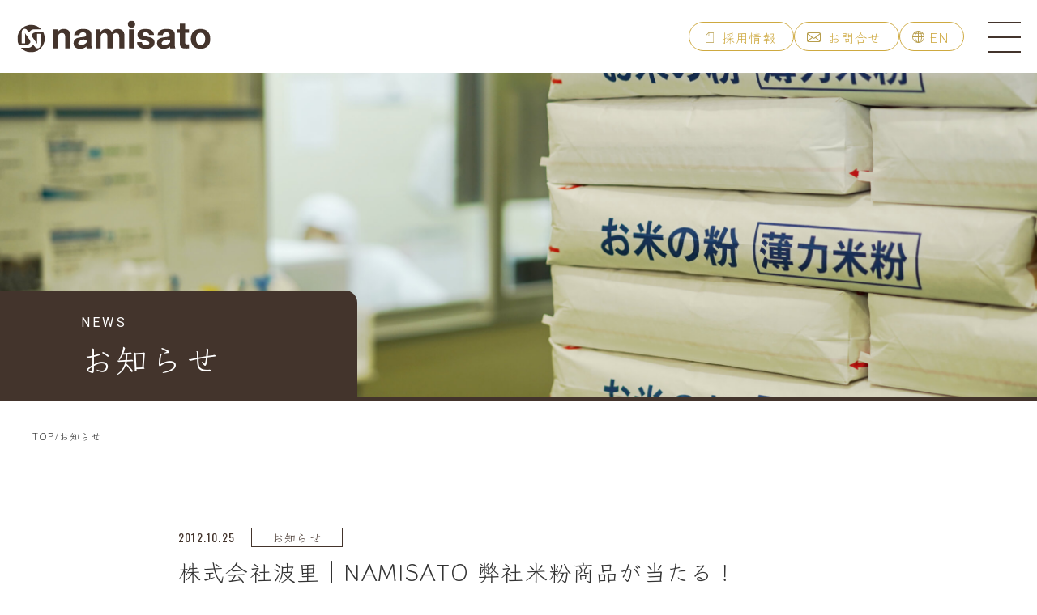

--- FILE ---
content_type: text/html; charset=UTF-8
request_url: https://www.namisato.co.jp/news/346/
body_size: 8357
content:
<!DOCTYPE html>
<html lang="ja">

<head>
  <meta charset="UTF-8">
  <meta name="viewport" content="width=device-width, initial-scale=1.0">
  <script src="https://www.namisato.co.jp/wp/wp-content/themes/namisato2020/assets/js/libs/viewport-extra.min.js"></script>
  <script>
    new ViewportExtra(375)
  </script>
  <meta http-equiv="X-UA-Compatible" content="ie=edge">
  <meta name="format-detection" content="telephone=no">
  
  <!-- Link -->
  <link rel="stylesheet" href="https://www.namisato.co.jp/wp/wp-content/themes/namisato2020/assets/css/import.css?20241120-0000">
  <!-- / Link -->
  <!-- Font -->
  <link rel="stylesheet" href="https://cdn.jsdelivr.net/npm/yakuhanjp@3.3.1/dist/css/yakuhanjp.min.css">
      <link href="https://fonts.googleapis.com/css2?family=Oswald&display=swap" rel="stylesheet">
    <link rel="stylesheet" href="https://use.typekit.net/yxv0oti.css">
  <link rel="preconnect" href="https://fonts.googleapis.com">
  <link rel="preconnect" href="https://fonts.gstatic.com" crossorigin>
  <link href="https://fonts.googleapis.com/css2?family=Noto+Sans:wght@400;500;700&family=Roboto&family=Klee+One&display=swap" rel="stylesheet">
  <!-- / Font -->
  <!-- Google Tag Manager -->
  <script>
    (function(w, d, s, l, i) {
      w[l] = w[l] || [];
      w[l].push({
        'gtm.start': new Date().getTime(),
        event: 'gtm.js'
      });
      var f = d.getElementsByTagName(s)[0],
        j = d.createElement(s),
        dl = l != 'dataLayer' ? '&l=' + l : '';
      j.async = true;
      j.src =
        'https://www.googletagmanager.com/gtm.js?id=' + i + dl;
      f.parentNode.insertBefore(j, f);
    })(window, document, 'script', 'dataLayer', 'GTM-5H3H6P4');
  </script>
  <!-- End Google Tag Manager -->
  	<style>img:is([sizes="auto" i], [sizes^="auto," i]) { contain-intrinsic-size: 3000px 1500px }</style>
	
		<!-- All in One SEO 4.9.3 - aioseo.com -->
		<title>株式会社波里｜NAMISATO 弊社米粉商品が当たる！ - 株式会社 波里 | Namisato | 米粉・もち粉・上新粉・胡麻・きな粉の製造販売 | FOOD ACTION NIPPON 推進パートナー</title>
	<meta name="description" content="サンケイリビング新聞社が、主婦のお役立ちと地域のお出かけ情報が満載のWebサイト「リビングWeb」で、特集ペー" />
	<meta name="robots" content="max-image-preview:large" />
	<meta name="author" content="管理者 波里"/>
	<link rel="canonical" href="https://www.namisato.co.jp/news/346/" />
	<meta name="generator" content="All in One SEO (AIOSEO) 4.9.3" />
		<meta property="og:locale" content="ja_JP" />
		<meta property="og:site_name" content="株式会社 波里 | Namisato | 米粉・もち粉・上新粉・胡麻・きな粉の製造販売 | FOOD ACTION NIPPON 推進パートナー - 種を想い 人を想い 幸せを想う" />
		<meta property="og:type" content="activity" />
		<meta property="og:title" content="株式会社波里｜NAMISATO 弊社米粉商品が当たる！ - 株式会社 波里 | Namisato | 米粉・もち粉・上新粉・胡麻・きな粉の製造販売 | FOOD ACTION NIPPON 推進パートナー" />
		<meta property="og:description" content="サンケイリビング新聞社が、主婦のお役立ちと地域のお出かけ情報が満載のWebサイト「リビングWeb」で、特集ペー" />
		<meta property="og:url" content="https://www.namisato.co.jp/news/346/" />
		<meta name="twitter:card" content="summary" />
		<meta name="twitter:title" content="株式会社波里｜NAMISATO 弊社米粉商品が当たる！ - 株式会社 波里 | Namisato | 米粉・もち粉・上新粉・胡麻・きな粉の製造販売 | FOOD ACTION NIPPON 推進パートナー" />
		<meta name="twitter:description" content="サンケイリビング新聞社が、主婦のお役立ちと地域のお出かけ情報が満載のWebサイト「リビングWeb」で、特集ペー" />
		<script type="application/ld+json" class="aioseo-schema">
			{"@context":"https:\/\/schema.org","@graph":[{"@type":"BlogPosting","@id":"https:\/\/www.namisato.co.jp\/news\/346\/#blogposting","name":"\u682a\u5f0f\u4f1a\u793e\u6ce2\u91cc\uff5cNAMISATO \u5f0a\u793e\u7c73\u7c89\u5546\u54c1\u304c\u5f53\u305f\u308b\uff01 - \u682a\u5f0f\u4f1a\u793e \u6ce2\u91cc | Namisato | \u7c73\u7c89\u30fb\u3082\u3061\u7c89\u30fb\u4e0a\u65b0\u7c89\u30fb\u80e1\u9ebb\u30fb\u304d\u306a\u7c89\u306e\u88fd\u9020\u8ca9\u58f2 | FOOD ACTION NIPPON \u63a8\u9032\u30d1\u30fc\u30c8\u30ca\u30fc","headline":"\u682a\u5f0f\u4f1a\u793e\u6ce2\u91cc\uff5cNAMISATO     \u5f0a\u793e\u7c73\u7c89\u5546\u54c1\u304c\u5f53\u305f\u308b\uff01","author":{"@id":"https:\/\/www.namisato.co.jp\/author\/admin-namisato\/#author"},"publisher":{"@id":"https:\/\/www.namisato.co.jp\/#organization"},"datePublished":"2012-10-25T00:00:00+09:00","dateModified":"2024-01-19T12:46:34+09:00","inLanguage":"ja","mainEntityOfPage":{"@id":"https:\/\/www.namisato.co.jp\/news\/346\/#webpage"},"isPartOf":{"@id":"https:\/\/www.namisato.co.jp\/news\/346\/#webpage"},"articleSection":"\u304a\u77e5\u3089\u305b"},{"@type":"BreadcrumbList","@id":"https:\/\/www.namisato.co.jp\/news\/346\/#breadcrumblist","itemListElement":[{"@type":"ListItem","@id":"https:\/\/www.namisato.co.jp#listItem","position":1,"name":"Home","item":"https:\/\/www.namisato.co.jp","nextItem":{"@type":"ListItem","@id":"https:\/\/www.namisato.co.jp\/news\/#listItem","name":"\u304a\u77e5\u3089\u305b"}},{"@type":"ListItem","@id":"https:\/\/www.namisato.co.jp\/news\/#listItem","position":2,"name":"\u304a\u77e5\u3089\u305b","item":"https:\/\/www.namisato.co.jp\/news\/","nextItem":{"@type":"ListItem","@id":"https:\/\/www.namisato.co.jp\/news\/346\/#listItem","name":"\u682a\u5f0f\u4f1a\u793e\u6ce2\u91cc\uff5cNAMISATO     \u5f0a\u793e\u7c73\u7c89\u5546\u54c1\u304c\u5f53\u305f\u308b\uff01"},"previousItem":{"@type":"ListItem","@id":"https:\/\/www.namisato.co.jp#listItem","name":"Home"}},{"@type":"ListItem","@id":"https:\/\/www.namisato.co.jp\/news\/346\/#listItem","position":3,"name":"\u682a\u5f0f\u4f1a\u793e\u6ce2\u91cc\uff5cNAMISATO     \u5f0a\u793e\u7c73\u7c89\u5546\u54c1\u304c\u5f53\u305f\u308b\uff01","previousItem":{"@type":"ListItem","@id":"https:\/\/www.namisato.co.jp\/news\/#listItem","name":"\u304a\u77e5\u3089\u305b"}}]},{"@type":"Organization","@id":"https:\/\/www.namisato.co.jp\/#organization","name":"\u682a\u5f0f\u4f1a\u793e \u6ce2\u91cc | Namisato | \u7c73\u7c89\u30fb\u3082\u3061\u7c89\u30fb\u4e0a\u65b0\u7c89\u30fb\u80e1\u9ebb\u30fb\u304d\u306a\u7c89\u306e\u88fd\u9020\u8ca9\u58f2 | FOOD ACTION NIPPON \u63a8\u9032\u30d1\u30fc\u30c8\u30ca\u30fc","description":"\u7a2e\u3092\u60f3\u3044 \u4eba\u3092\u60f3\u3044 \u5e78\u305b\u3092\u60f3\u3046","url":"https:\/\/www.namisato.co.jp\/"},{"@type":"Person","@id":"https:\/\/www.namisato.co.jp\/author\/admin-namisato\/#author","url":"https:\/\/www.namisato.co.jp\/author\/admin-namisato\/","name":"\u7ba1\u7406\u8005 \u6ce2\u91cc","image":{"@type":"ImageObject","@id":"https:\/\/www.namisato.co.jp\/news\/346\/#authorImage","url":"https:\/\/secure.gravatar.com\/avatar\/29e8529a231afd97442530689537fab000081c49a5830572c717a6a1bb63ec34?s=96&d=mm&r=g","width":96,"height":96,"caption":"\u7ba1\u7406\u8005 \u6ce2\u91cc"}},{"@type":"WebPage","@id":"https:\/\/www.namisato.co.jp\/news\/346\/#webpage","url":"https:\/\/www.namisato.co.jp\/news\/346\/","name":"\u682a\u5f0f\u4f1a\u793e\u6ce2\u91cc\uff5cNAMISATO \u5f0a\u793e\u7c73\u7c89\u5546\u54c1\u304c\u5f53\u305f\u308b\uff01 - \u682a\u5f0f\u4f1a\u793e \u6ce2\u91cc | Namisato | \u7c73\u7c89\u30fb\u3082\u3061\u7c89\u30fb\u4e0a\u65b0\u7c89\u30fb\u80e1\u9ebb\u30fb\u304d\u306a\u7c89\u306e\u88fd\u9020\u8ca9\u58f2 | FOOD ACTION NIPPON \u63a8\u9032\u30d1\u30fc\u30c8\u30ca\u30fc","description":"\u30b5\u30f3\u30b1\u30a4\u30ea\u30d3\u30f3\u30b0\u65b0\u805e\u793e\u304c\u3001\u4e3b\u5a66\u306e\u304a\u5f79\u7acb\u3061\u3068\u5730\u57df\u306e\u304a\u51fa\u304b\u3051\u60c5\u5831\u304c\u6e80\u8f09\u306eWeb\u30b5\u30a4\u30c8\u300c\u30ea\u30d3\u30f3\u30b0Web\u300d\u3067\u3001\u7279\u96c6\u30da\u30fc","inLanguage":"ja","isPartOf":{"@id":"https:\/\/www.namisato.co.jp\/#website"},"breadcrumb":{"@id":"https:\/\/www.namisato.co.jp\/news\/346\/#breadcrumblist"},"author":{"@id":"https:\/\/www.namisato.co.jp\/author\/admin-namisato\/#author"},"creator":{"@id":"https:\/\/www.namisato.co.jp\/author\/admin-namisato\/#author"},"datePublished":"2012-10-25T00:00:00+09:00","dateModified":"2024-01-19T12:46:34+09:00"},{"@type":"WebSite","@id":"https:\/\/www.namisato.co.jp\/#website","url":"https:\/\/www.namisato.co.jp\/","name":"\u682a\u5f0f\u4f1a\u793e \u6ce2\u91cc | Namisato | \u7c73\u7c89\u30fb\u3082\u3061\u7c89\u30fb\u4e0a\u65b0\u7c89\u30fb\u80e1\u9ebb\u30fb\u304d\u306a\u7c89\u306e\u88fd\u9020\u8ca9\u58f2 | FOOD ACTION NIPPON \u63a8\u9032\u30d1\u30fc\u30c8\u30ca\u30fc","description":"\u7a2e\u3092\u60f3\u3044 \u4eba\u3092\u60f3\u3044 \u5e78\u305b\u3092\u60f3\u3046","inLanguage":"ja","publisher":{"@id":"https:\/\/www.namisato.co.jp\/#organization"}}]}
		</script>
		<!-- All in One SEO -->

<link rel='stylesheet' id='sbi_styles-css' href='https://www.namisato.co.jp/wp/wp-content/plugins/instagram-feed/css/sbi-styles.min.css?ver=6.10.0' type='text/css' media='all' />
<link rel='stylesheet' id='wp-block-library-css' href='https://www.namisato.co.jp/wp/wp-includes/css/dist/block-library/style.min.css?ver=e5e2602b64a2d0266133469c37ef41de' type='text/css' media='all' />
<style id='classic-theme-styles-inline-css' type='text/css'>
/*! This file is auto-generated */
.wp-block-button__link{color:#fff;background-color:#32373c;border-radius:9999px;box-shadow:none;text-decoration:none;padding:calc(.667em + 2px) calc(1.333em + 2px);font-size:1.125em}.wp-block-file__button{background:#32373c;color:#fff;text-decoration:none}
</style>
<link rel='stylesheet' id='aioseo/css/src/vue/standalone/blocks/table-of-contents/global.scss-css' href='https://www.namisato.co.jp/wp/wp-content/plugins/all-in-one-seo-pack/dist/Lite/assets/css/table-of-contents/global.e90f6d47.css?ver=4.9.3' type='text/css' media='all' />
<style id='global-styles-inline-css' type='text/css'>
:root{--wp--preset--aspect-ratio--square: 1;--wp--preset--aspect-ratio--4-3: 4/3;--wp--preset--aspect-ratio--3-4: 3/4;--wp--preset--aspect-ratio--3-2: 3/2;--wp--preset--aspect-ratio--2-3: 2/3;--wp--preset--aspect-ratio--16-9: 16/9;--wp--preset--aspect-ratio--9-16: 9/16;--wp--preset--color--black: #000000;--wp--preset--color--cyan-bluish-gray: #abb8c3;--wp--preset--color--white: #ffffff;--wp--preset--color--pale-pink: #f78da7;--wp--preset--color--vivid-red: #cf2e2e;--wp--preset--color--luminous-vivid-orange: #ff6900;--wp--preset--color--luminous-vivid-amber: #fcb900;--wp--preset--color--light-green-cyan: #7bdcb5;--wp--preset--color--vivid-green-cyan: #00d084;--wp--preset--color--pale-cyan-blue: #8ed1fc;--wp--preset--color--vivid-cyan-blue: #0693e3;--wp--preset--color--vivid-purple: #9b51e0;--wp--preset--gradient--vivid-cyan-blue-to-vivid-purple: linear-gradient(135deg,rgba(6,147,227,1) 0%,rgb(155,81,224) 100%);--wp--preset--gradient--light-green-cyan-to-vivid-green-cyan: linear-gradient(135deg,rgb(122,220,180) 0%,rgb(0,208,130) 100%);--wp--preset--gradient--luminous-vivid-amber-to-luminous-vivid-orange: linear-gradient(135deg,rgba(252,185,0,1) 0%,rgba(255,105,0,1) 100%);--wp--preset--gradient--luminous-vivid-orange-to-vivid-red: linear-gradient(135deg,rgba(255,105,0,1) 0%,rgb(207,46,46) 100%);--wp--preset--gradient--very-light-gray-to-cyan-bluish-gray: linear-gradient(135deg,rgb(238,238,238) 0%,rgb(169,184,195) 100%);--wp--preset--gradient--cool-to-warm-spectrum: linear-gradient(135deg,rgb(74,234,220) 0%,rgb(151,120,209) 20%,rgb(207,42,186) 40%,rgb(238,44,130) 60%,rgb(251,105,98) 80%,rgb(254,248,76) 100%);--wp--preset--gradient--blush-light-purple: linear-gradient(135deg,rgb(255,206,236) 0%,rgb(152,150,240) 100%);--wp--preset--gradient--blush-bordeaux: linear-gradient(135deg,rgb(254,205,165) 0%,rgb(254,45,45) 50%,rgb(107,0,62) 100%);--wp--preset--gradient--luminous-dusk: linear-gradient(135deg,rgb(255,203,112) 0%,rgb(199,81,192) 50%,rgb(65,88,208) 100%);--wp--preset--gradient--pale-ocean: linear-gradient(135deg,rgb(255,245,203) 0%,rgb(182,227,212) 50%,rgb(51,167,181) 100%);--wp--preset--gradient--electric-grass: linear-gradient(135deg,rgb(202,248,128) 0%,rgb(113,206,126) 100%);--wp--preset--gradient--midnight: linear-gradient(135deg,rgb(2,3,129) 0%,rgb(40,116,252) 100%);--wp--preset--font-size--small: 13px;--wp--preset--font-size--medium: 20px;--wp--preset--font-size--large: 36px;--wp--preset--font-size--x-large: 42px;--wp--preset--spacing--20: 0.44rem;--wp--preset--spacing--30: 0.67rem;--wp--preset--spacing--40: 1rem;--wp--preset--spacing--50: 1.5rem;--wp--preset--spacing--60: 2.25rem;--wp--preset--spacing--70: 3.38rem;--wp--preset--spacing--80: 5.06rem;--wp--preset--shadow--natural: 6px 6px 9px rgba(0, 0, 0, 0.2);--wp--preset--shadow--deep: 12px 12px 50px rgba(0, 0, 0, 0.4);--wp--preset--shadow--sharp: 6px 6px 0px rgba(0, 0, 0, 0.2);--wp--preset--shadow--outlined: 6px 6px 0px -3px rgba(255, 255, 255, 1), 6px 6px rgba(0, 0, 0, 1);--wp--preset--shadow--crisp: 6px 6px 0px rgba(0, 0, 0, 1);}:where(.is-layout-flex){gap: 0.5em;}:where(.is-layout-grid){gap: 0.5em;}body .is-layout-flex{display: flex;}.is-layout-flex{flex-wrap: wrap;align-items: center;}.is-layout-flex > :is(*, div){margin: 0;}body .is-layout-grid{display: grid;}.is-layout-grid > :is(*, div){margin: 0;}:where(.wp-block-columns.is-layout-flex){gap: 2em;}:where(.wp-block-columns.is-layout-grid){gap: 2em;}:where(.wp-block-post-template.is-layout-flex){gap: 1.25em;}:where(.wp-block-post-template.is-layout-grid){gap: 1.25em;}.has-black-color{color: var(--wp--preset--color--black) !important;}.has-cyan-bluish-gray-color{color: var(--wp--preset--color--cyan-bluish-gray) !important;}.has-white-color{color: var(--wp--preset--color--white) !important;}.has-pale-pink-color{color: var(--wp--preset--color--pale-pink) !important;}.has-vivid-red-color{color: var(--wp--preset--color--vivid-red) !important;}.has-luminous-vivid-orange-color{color: var(--wp--preset--color--luminous-vivid-orange) !important;}.has-luminous-vivid-amber-color{color: var(--wp--preset--color--luminous-vivid-amber) !important;}.has-light-green-cyan-color{color: var(--wp--preset--color--light-green-cyan) !important;}.has-vivid-green-cyan-color{color: var(--wp--preset--color--vivid-green-cyan) !important;}.has-pale-cyan-blue-color{color: var(--wp--preset--color--pale-cyan-blue) !important;}.has-vivid-cyan-blue-color{color: var(--wp--preset--color--vivid-cyan-blue) !important;}.has-vivid-purple-color{color: var(--wp--preset--color--vivid-purple) !important;}.has-black-background-color{background-color: var(--wp--preset--color--black) !important;}.has-cyan-bluish-gray-background-color{background-color: var(--wp--preset--color--cyan-bluish-gray) !important;}.has-white-background-color{background-color: var(--wp--preset--color--white) !important;}.has-pale-pink-background-color{background-color: var(--wp--preset--color--pale-pink) !important;}.has-vivid-red-background-color{background-color: var(--wp--preset--color--vivid-red) !important;}.has-luminous-vivid-orange-background-color{background-color: var(--wp--preset--color--luminous-vivid-orange) !important;}.has-luminous-vivid-amber-background-color{background-color: var(--wp--preset--color--luminous-vivid-amber) !important;}.has-light-green-cyan-background-color{background-color: var(--wp--preset--color--light-green-cyan) !important;}.has-vivid-green-cyan-background-color{background-color: var(--wp--preset--color--vivid-green-cyan) !important;}.has-pale-cyan-blue-background-color{background-color: var(--wp--preset--color--pale-cyan-blue) !important;}.has-vivid-cyan-blue-background-color{background-color: var(--wp--preset--color--vivid-cyan-blue) !important;}.has-vivid-purple-background-color{background-color: var(--wp--preset--color--vivid-purple) !important;}.has-black-border-color{border-color: var(--wp--preset--color--black) !important;}.has-cyan-bluish-gray-border-color{border-color: var(--wp--preset--color--cyan-bluish-gray) !important;}.has-white-border-color{border-color: var(--wp--preset--color--white) !important;}.has-pale-pink-border-color{border-color: var(--wp--preset--color--pale-pink) !important;}.has-vivid-red-border-color{border-color: var(--wp--preset--color--vivid-red) !important;}.has-luminous-vivid-orange-border-color{border-color: var(--wp--preset--color--luminous-vivid-orange) !important;}.has-luminous-vivid-amber-border-color{border-color: var(--wp--preset--color--luminous-vivid-amber) !important;}.has-light-green-cyan-border-color{border-color: var(--wp--preset--color--light-green-cyan) !important;}.has-vivid-green-cyan-border-color{border-color: var(--wp--preset--color--vivid-green-cyan) !important;}.has-pale-cyan-blue-border-color{border-color: var(--wp--preset--color--pale-cyan-blue) !important;}.has-vivid-cyan-blue-border-color{border-color: var(--wp--preset--color--vivid-cyan-blue) !important;}.has-vivid-purple-border-color{border-color: var(--wp--preset--color--vivid-purple) !important;}.has-vivid-cyan-blue-to-vivid-purple-gradient-background{background: var(--wp--preset--gradient--vivid-cyan-blue-to-vivid-purple) !important;}.has-light-green-cyan-to-vivid-green-cyan-gradient-background{background: var(--wp--preset--gradient--light-green-cyan-to-vivid-green-cyan) !important;}.has-luminous-vivid-amber-to-luminous-vivid-orange-gradient-background{background: var(--wp--preset--gradient--luminous-vivid-amber-to-luminous-vivid-orange) !important;}.has-luminous-vivid-orange-to-vivid-red-gradient-background{background: var(--wp--preset--gradient--luminous-vivid-orange-to-vivid-red) !important;}.has-very-light-gray-to-cyan-bluish-gray-gradient-background{background: var(--wp--preset--gradient--very-light-gray-to-cyan-bluish-gray) !important;}.has-cool-to-warm-spectrum-gradient-background{background: var(--wp--preset--gradient--cool-to-warm-spectrum) !important;}.has-blush-light-purple-gradient-background{background: var(--wp--preset--gradient--blush-light-purple) !important;}.has-blush-bordeaux-gradient-background{background: var(--wp--preset--gradient--blush-bordeaux) !important;}.has-luminous-dusk-gradient-background{background: var(--wp--preset--gradient--luminous-dusk) !important;}.has-pale-ocean-gradient-background{background: var(--wp--preset--gradient--pale-ocean) !important;}.has-electric-grass-gradient-background{background: var(--wp--preset--gradient--electric-grass) !important;}.has-midnight-gradient-background{background: var(--wp--preset--gradient--midnight) !important;}.has-small-font-size{font-size: var(--wp--preset--font-size--small) !important;}.has-medium-font-size{font-size: var(--wp--preset--font-size--medium) !important;}.has-large-font-size{font-size: var(--wp--preset--font-size--large) !important;}.has-x-large-font-size{font-size: var(--wp--preset--font-size--x-large) !important;}
:where(.wp-block-post-template.is-layout-flex){gap: 1.25em;}:where(.wp-block-post-template.is-layout-grid){gap: 1.25em;}
:where(.wp-block-columns.is-layout-flex){gap: 2em;}:where(.wp-block-columns.is-layout-grid){gap: 2em;}
:root :where(.wp-block-pullquote){font-size: 1.5em;line-height: 1.6;}
</style>
<link rel='stylesheet' id='bogo-css' href='https://www.namisato.co.jp/wp/wp-content/plugins/bogo/includes/css/style.css?ver=3.9.1' type='text/css' media='all' />
<link rel="https://api.w.org/" href="https://www.namisato.co.jp/wp-json/" /><link rel="alternate" title="JSON" type="application/json" href="https://www.namisato.co.jp/wp-json/wp/v2/posts/346" /><link rel="EditURI" type="application/rsd+xml" title="RSD" href="https://www.namisato.co.jp/wp/xmlrpc.php?rsd" />

<link rel='shortlink' href='https://www.namisato.co.jp/?p=346' />
<link rel="alternate" title="oEmbed (JSON)" type="application/json+oembed" href="https://www.namisato.co.jp/wp-json/oembed/1.0/embed?url=https%3A%2F%2Fwww.namisato.co.jp%2Fnews%2F346%2F" />
<link rel="alternate" title="oEmbed (XML)" type="text/xml+oembed" href="https://www.namisato.co.jp/wp-json/oembed/1.0/embed?url=https%3A%2F%2Fwww.namisato.co.jp%2Fnews%2F346%2F&#038;format=xml" />
<link rel="alternate" href="https://www.namisato.co.jp/news/346/" hreflang="ja" />
<link rel="icon" href="https://www.namisato.co.jp/wp/wp-content/uploads/2023/12/cropped-favicon-32x32.png" sizes="32x32" />
<link rel="icon" href="https://www.namisato.co.jp/wp/wp-content/uploads/2023/12/cropped-favicon-192x192.png" sizes="192x192" />
<link rel="apple-touch-icon" href="https://www.namisato.co.jp/wp/wp-content/uploads/2023/12/cropped-favicon-180x180.png" />
<meta name="msapplication-TileImage" content="https://www.namisato.co.jp/wp/wp-content/uploads/2023/12/cropped-favicon-270x270.png" />
</head>

<body>
  <!-- Google Tag Manager (noscript) -->
  <noscript><iframe src="https://www.googletagmanager.com/ns.html?id=GTM-5H3H6P4" height="0" width="0" style="display:none;visibility:hidden"></iframe></noscript>
  <!-- End Google Tag Manager (noscript) -->
<div class="page-wrap">

  <!-- header -->
  <header id="header" class="l-header">
  <div class="header_wrap l-header__wrap is-first" style="opacity: 0;z-index: -1;">
    <div class="l-header__inner">

      <nav class="l-header__nav">
        <a href="https://www.namisato.co.jp">
          <div class="l-header__logo">
            <img src="https://www.namisato.co.jp/wp/wp-content/themes/namisato2020/assets/img/global/logo.svg" alt="" />
          </div>
        </a>
        <ul class="l-header__gnav">
          <li class="l-header__gnavItem">
            <div class="m-button m-hide-sp">
              <a href="https://www.namisato.co.jp/recruit" class="m-buttonLink--recruit">
                採用情報
              </a>
            </div>
          </li>
          <li class="l-header__gnavItem">
            <div class="m-button m-hide-sp">
              <a href="https://www.namisato.co.jp/contact" class="m-buttonLink--contact">お問合せ</a>
            </div>
            <div class="m-button m-hide-pc">
              <a href="https://www.namisato.co.jp/contact" class="m-buttonLink--spcontact">
                <img src="https://www.namisato.co.jp/wp/wp-content/themes/namisato2020/assets/img/global/header_contact--sp.svg" alt="">
              </a>
            </div>
          </li>
          <li class="l-header__gnavItem">
            <div class="m-button">
                            <a href="https://www.namisato.co.jp/en" class="m-buttonLink--en">EN</a>
            </div>
          </li>
        </ul>
        <div class="l-header__hmb">
          <button class="l-header__hmbButton js-hmb" id="js-hmb">
            <div></div>
            <div></div>
            <div></div>
          </button>
        </div>
      </nav>
      <nav id="js-drwNav" class="l-header__drwNav js-drwNav">
        <div class="l-header__drwNavInner">
          <ul class="l-header__drwNavList">
            <li class="l-header__drwNavItem">
              <div class="l-header__drwNavItemImg">
                <img src="https://www.namisato.co.jp/wp/wp-content/themes/namisato2020/assets/img/global/drwNav_img.jpg" alt="" />
              </div>
            </li>
            <li class="l-header__drwNavItem">
              <div class="l-header__drwNavContent">
                <a href="https://www.namisato.co.jp">
                  <div class="l-header__drwNavLogo">
                    <img src="https://www.namisato.co.jp/wp/wp-content/themes/namisato2020/assets/img/global/logo.svg" alt="" />
                  </div>
                </a>

                <div class="aa">
                  <div class="l-header__drwNavLang">
                    <div class="m-button">
                                            <a href="https://www.namisato.co.jp/en" class="m-buttonLink--en">EN</a>
                    </div>
                  </div>
                  <ul class="l-header__drwNavWrap">
                    <li class="l-header__drwNavWrapItem">
                      <div class="l-header__drwNavWrapItemLink headertoggle-switch">
                        製品について
                      </div>
                      <ul class="l-header__drwNavChild headertoggle-next">
                        <li class="l-header__drwNavChildItem">
                          <a class="l-header__drwNavChildItemLink" href="https://www.namisato.co.jp/riceflour">
                            namisatoの米粉
                          </a>
                        </li>
                        <li class="l-header__drwNavChildItem">
                          <a class="l-header__drwNavChildItemLink" href="https://www.namisato.co.jp/retail">
                            家庭用製品
                          </a>
                        </li>
                        <li class="l-header__drwNavChildItem">
                          <a class="l-header__drwNavChildItemLink" href="https://www.namisato.co.jp/professionals">
                            業務用製品
                          </a>
                        </li>
                      </ul>
                    </li>
                    <li class="l-header__drwNavWrapItem">
                      <div class="l-header__drwNavWrapItemLink headertoggle-switch">
                        情報
                      </div>
                      <ul class="l-header__drwNavChild headertoggle-next">
                        <li class="l-header__drwNavChildItem">
                          <a class="l-header__drwNavChildItemLink" href="https://www.namisato.co.jp/news">
                            お知らせ
                          </a>
                        </li>
                        <li class="l-header__drwNavChildItem">
                          <a class="l-header__drwNavChildItemLink" href="https://www.namisato.co.jp/recipe">
                            レシピ
                          </a>
                        </li>
                        <li class="l-header__drwNavChildItem">
                          <a class="l-header__drwNavChildItemLink" href="https://www.namisato.co.jp/csr">
                            地域を繋ぐプロジェクト
                          </a>
                        </li>
                        <li class="l-header__drwNavChildItem">
                          <a class="l-header__drwNavChildItemLink" href="https://www.namisato.co.jp/glossary">
                            用語集
                          </a>
                        </li>
                      </ul>
                    </li>
                    <li class="l-header__drwNavWrapItem">
                      <a class="l-header__drwNavWrapItemLink" href="https://www.namisato.co.jp/company?id=company02">
                        コンセプト
                      </a>
                    </li>
                    <li class="l-header__drwNavWrapItem">
                      <a class="l-header__drwNavWrapItemLink" href="https://www.namisato.co.jp/company">
                        会社情報
                      </a>
                    </li>
                    <li class="l-header__drwNavWrapItem">
                      <a class="l-header__drwNavWrapItemLink" href="https://www.namisato.co.jp/company?id=company03">
                        安心・安全の取り組み
                      </a>
                    </li>
                    <li class="l-header__drwNavWrapItem">
                      <a class="l-header__drwNavWrapItemLink" href="https://www.namisato.co.jp/corporatetransactions">
                        法人取引
                      </a>
                    </li>
                  </ul>
                  <div class="l-header__drwNavContact">
                    <div class="m-button">
                      <a href="https://www.namisato.co.jp/recruit" class="m-buttonLink"><span class="m-buttonLink--recruit">採用情報</span></a>
                    </div>
                    <div class="m-button">
                      <a href="https://www.namisato.co.jp/contact" class="m-buttonLink--contact">お問合せ</a>
                    </div>
                  </div>
                  <div class="l-header__drwNavSNS">
                    <a class="l-header__drwNavSNSLink" href="https://www.youtube.com/channel/UCETwEbIY6qkh_-tRDyotf0A" target="_blank" rel="noopener noreferrer">
                      <img src="https://www.namisato.co.jp/wp/wp-content/themes/namisato2020/assets/img/global/header_youtube.svg" alt="" />
                    </a>
                    <a href="https://www.instagram.com/namisato_official/?hl=ja" target="_blank" rel="noopener noreferrer">
                      <img class="l-header__drwNavSNSLink" src="https://www.namisato.co.jp/wp/wp-content/themes/namisato2020/assets/img/global/header_insta.svg" alt="" />
                    </a>
                  </div>
                </div>

              </div>
            </li>
          </ul>
        </div>
      </nav>
    </div>
  </div>
</header>  <!-- / header -->

  
  <main id="main" class="l-main_news">

    <div class="page_head">
      <p class="page_head_ttl"><span>NEWS</span><br>お知らせ</p>
    </div>

    <div class="pankuzu">
      <p><a href="https://www.namisato.co.jp/">TOP</a>/お知らせ</p>
    </div>

    
        <section class="sec sec_news">
          <div class="news_h">
            <div class="news_day">
              <p>2012.10.25</p>
            </div>
            <div class="news_category">
              <p>お知らせ</p>
            </div>
          </div>
          <h1>株式会社波里｜NAMISATO     弊社米粉商品が当たる！</h1>

          <div class="news_rsl">
            <p>サンケイリビング新聞社が、主婦のお役立ちと地域のお出かけ情報が満載のWebサイト「リビングWeb」で、特集ページ『使いやすいからアレンジいろいろ、おいしく楽しく 米粉スイーツのレシピ』を公開しました。<br />
料理研究家・栄養士の今別府靖子さんによる米粉スイーツのレシピ紹介、米粉商品プレゼント、米粉レシピの電子書籍ダウンロードなど、盛りだくさんの企画です。<br />
この機会に、米粉スイーツづくりに挑戦してみてはいかがでしょうか。<br />
こちらからどうぞ。<br />
↓<br />
<a href="http://mrs.living.jp/tokyo/cafe/189356">http://mrs.living.jp/tokyo/cafe/189356</a></p>
          </div>

        </section>

                <div class="news_button">
                    <a href="https://www.namisato.co.jp/news/345/" class="news_button_prev has-link">戻る</a>
                    <a href="https://www.namisato.co.jp/news/" class="news_button_list">一覧に戻る</a>
                    <a href="https://www.namisato.co.jp/news/347/" class="news_button_next has-link">進む</a>
                  </div>
      

    <!-- onlineshop -->
    
<div class="cmn-onlineshop">
  <div class="cmn-onlineshop_btn">
    <a class="cmn-onlineshop_btnLink" href="http://shop.namisato.co.jp/" target="_blank" rel="noopener noreferrer">
      <div class="cmn-onlineshop_btnWrap">
        <div class="cmn-onlineshop_btnBg"></div>
        <picture class="cmn-onlineshop_btnImg">
          <source srcset="https://www.namisato.co.jp/wp/wp-content/themes/namisato2020/assets/img/global/onlineshop-banner_sp.jpg" media="(max-width: 768px)">
          <img src="https://www.namisato.co.jp/wp/wp-content/themes/namisato2020/assets/img/global/onlineshop-banner.jpg" alt="" />
        </picture>
      </div>
      <picture class="cmn-onlineshop_btnArrow">
        <source srcset="https://www.namisato.co.jp/wp/wp-content/themes/namisato2020/assets/img/global/onlineshop_arrow-sp.svg" media="(max-width: 768px)">
        <img src="https://www.namisato.co.jp/wp/wp-content/themes/namisato2020/assets/img/global/onlineshop_arrow.svg" alt="" />
      </picture>
      <div class="cmn-onlineshop_btnLetter">
        <h3 class="cmn-onlineshop_btnLetterTit"><span>ONLINE SHOP</span><br>オンラインショップ</h3>
        <p class="cmn-onlineshop_btnLetterTxt">食を楽しむ様々な食材を提供しております。</p>
      </div>
    </a>
  </div>
</div>    <!-- / onlineshop -->

  </main>

  <!-- foot-contact -->
  <div class="cmn-footcontact">
  <section class="footcontact_wrap">
    <div class="footcontact_box footcontact_box-l">
      <h3>お問合せ<br><span>CONTACT</span></h3>
      <p>ご質問・ご不明な点がございましたら<br class="cmn-for-sp">お気軽にお問合せください。<br>
        <strong>受付時間　8:30～17:00<span>(土・日・祝日は除く）</span></strong>
      </p>
      <ul>
        <li class="footcontact_banner footcontact_phone"><a href="tel:0283-23-7331">0283-23-7331</a></li>
        <li class="footcontact_banner footcontact_mail"><a href="https://www.namisato.co.jp/contact">メールでお問合せ</a></li>
      </ul>
    </div>
    <div class="footcontact_box footcontact_box-r">
      <h3>採用情報<br><span>RECRUIT</span></h3>
      <p>｢自然の息吹を大切に｣お客様の求める食品を<br>
        一緒に提供しませんか？</p>
      <ul>
        <li class="footcontact_banner footcontact_oubo"><a href="https://www.namisato.co.jp/recruit">応募要項はこちらから</a></li>
      </ul>
    </div>
  </section>
</div>  <!-- / foot-contact -->

  <!-- footer -->
  <a id="GoTop" href="https://www.namisato.co.jp"><img src="https://www.namisato.co.jp/wp/wp-content/themes/namisato2020/assets/img/global/gotop.svg" width="60" height="60" alt=""></a>
  <a class="m-shoplink" href="https://shop.namisato.co.jp/" id="shoplink">
    <picture>
      <source srcset="https://www.namisato.co.jp/wp/wp-content/themes/namisato2020/assets/img/global/sp-shoplink.svg" media="(max-width: 768px)">
      <img src="https://www.namisato.co.jp/wp/wp-content/themes/namisato2020/assets/img/global/shoplink.svg" alt="">
    </picture>
  </a>

<footer id="footer" class="l-footer">
  <div class="l-footer_wrap">
    <div class="l-footer-l">
      <p class="l-footer_logo"><a href="https://www.namisato.co.jp"><img src="https://www.namisato.co.jp/wp/wp-content/themes/namisato2020/assets/img/global/footer-logo.svg" alt="NAMISATO　株式会社　namisato" /></a></p>
      <p>株式会社 波里（本社）<br></span>
        〒327-0046栃木県佐野市村上町903<br>
        TEL:0283-23-7331 FAX:0283-23-5401</p>
      <ul>
        <li><a href="https://www.youtube.com/channel/UCETwEbIY6qkh_-tRDyotf0A" target="_blank" rel="noopener noreferrer"><img src="https://www.namisato.co.jp/wp/wp-content/themes/namisato2020/assets/img/global/footer-youtube.svg" alt="YouTube" /></a></li>
        <li><a href="https://www.instagram.com/namisato_official/?hl=ja" target="_blank" rel="noopener noreferrer"><img src="https://www.namisato.co.jp/wp/wp-content/themes/namisato2020/assets/img/global/footer-insta.svg" alt="Instagram" /></a></li>
      </ul>
    </div>
    <div class="l-footer-r">
      <ul>
        <li><a href="https://www.namisato.co.jp/riceflour">製品について</a></li>
        <li><a href="https://www.namisato.co.jp/riceflour">namisatoの米粉</a></li>
        <li><a href="https://www.namisato.co.jp/retail">家庭用製品</a></li>
        <li><a href="https://www.namisato.co.jp/professionals">業務用製品</a></li>
      </ul>
      <ul>
        <li><a href="https://www.namisato.co.jp/company">会社情報</a></li>
        <li><a href="https://www.namisato.co.jp/company?id=company02">コンセプト</a></li>
        <li><a href="https://www.namisato.co.jp/company?id=company03">安心・安全の取り組み</a></li>
      </ul>
      <ul>
        <li><a href="https://www.namisato.co.jp/news">情報</a></li>
        <li><a href="https://www.namisato.co.jp/news">お知らせ</a></li>
        <!-- <li><a href="https://www.namisato.co.jp/blog/">namisatoブログ</a></li> -->
        <li><a href="https://www.namisato.co.jp/csr">地域を繋ぐプロジェクト</a></li>
        <li><a href="https://www.namisato.co.jp/recipe">レシピ</a></li>
        <li><a href="https://www.namisato.co.jp/glossary">用語集</a></li>
      </ul>
      <ul>
        <li><a href="https://www.namisato.co.jp/contact">お問合せ</a></li>
        <li><a href="https://www.namisato.co.jp/corporatetransactions">法人取引</a></li>
        <li><a href="https://www.namisato.co.jp/recruit">採用情報</a></li>
        <li><a href="https://www.namisato.co.jp/privacypolicy">プライバシーポリシー</a></li>
        <li><a href="https://www.namisato.co.jp/sitemap">サイトマップ</a></li>
      </ul>
      <ul class="l-footer_banner">
        <li><a href="http://wa-raku.co.jp/" target="_blank" rel="noopener noreferrer"><img src="https://www.namisato.co.jp/wp/wp-content/themes/namisato2020/assets/img/global/footer-bnr-waraku@2x.png" width="365" height="100" alt="和楽" /></a></li>
        <li><a href="https://www.kingoma.co.jp/" target="_blank" rel="noopener noreferrer"><img src="https://www.namisato.co.jp/wp/wp-content/themes/namisato2020/assets/img/global/footer-bnr-kingoma@2x.png" width="365" height="100" alt="金ごま本舗" /></a></li>
      </ul>
    </div>

    <div class="l-footer_sp">
      <dl class="toggle_contents">
        <dt class="toggle_title">製品について<span class="toggle_btn">開く</span></dt>
        <dd>
          <ul>
            <li><a href="https://www.namisato.co.jp/riceflour">namisatoの米粉</a></li>
            <li><a href="https://www.namisato.co.jp/retail">家庭用製品</a></li>
            <li><a href="https://www.namisato.co.jp/professionals">業務用製品</a></li>
          </ul>
        </dd>
      </dl>
      <dl class="toggle_contents">
        <dt class="toggle_title">会社情報<span class="toggle_btn">開く</span></dt>
        <dd>
          <ul>
            <li><a href="https://www.namisato.co.jp/company">会社情報</a></li>
            <li><a href="https://www.namisato.co.jp/company?id=company02">コンセプト</a></li>
            <li><a href="https://www.namisato.co.jp/company?id=company03">安心・安全の取り組み</a></li>
          </ul>
        </dd>
      </dl>
      <dl class="toggle_contents">
        <dt class="toggle_title">情報<span class="toggle_btn">開く</span></dt>
        <dd>
          <ul>
            <li><a href="https://www.namisato.co.jp/news">お知らせ</a></li>
            <!-- <li><a href="https://www.namisato.co.jp/blog/">namisatoブログ</a></li> -->
            <li><a href="https://www.namisato.co.jp/csr">地域を繋ぐプロジェクト</a></li>
            <li><a href="https://www.namisato.co.jp/recipe">レシピ</a></li>
            <li><a href="https://www.namisato.co.jp/glossary">用語集</a></li>
          </ul>
        </dd>
      </dl>
    </div>

    <ul class="l-footer_sp_sub">
      <li><a href="https://www.namisato.co.jp/contact">お問合せ</a></li>
      <li><a href="https://www.namisato.co.jp/recruit">採用情報</a></li>
      <li><a href="https://www.namisato.co.jp/corporatetransactions">法人取引</a></li>
    </ul>
    <div class="l-footer_sp_sub02sns">
      <ul class="l-footer_sp_sub02">
        <li><a href="https://www.namisato.co.jp/privacypolicy">プライバシーポリシー</a></li>
        <li><a href="https://www.namisato.co.jp/sitemap">サイトマップ</a></li>
      </ul>
      <ul class="l-footer_sp_sns">
        <li><a href="https://www.youtube.com/channel/UCETwEbIY6qkh_-tRDyotf0A" target="_blank" rel="noopener noreferrer"><img src="https://www.namisato.co.jp/wp/wp-content/themes/namisato2020/assets/img/global/footer-youtube.svg" alt="YouTube" /></a></li>
        <li><a href="https://www.instagram.com/namisato_official/?hl=ja" target="_blank" rel="noopener noreferrer"><img src="https://www.namisato.co.jp/wp/wp-content/themes/namisato2020/assets/img/global/footer-insta.svg" alt="Instagram" /></a></li>
      </ul>
    </div>

    <ul class="l-footer_sp_banner">
      <li><a href="http://wa-raku.co.jp/" target="_blank" rel="noopener noreferrer"><img src="https://www.namisato.co.jp/wp/wp-content/themes/namisato2020/assets/img/global/footer-bnr-waraku@2x.png" width="365" height="100" alt="和楽" /></a></li>
      <li><a href="https://www.kingoma.co.jp/" target="_blank" rel="noopener noreferrer"><img src="https://www.namisato.co.jp/wp/wp-content/themes/namisato2020/assets/img/global/footer-bnr-kingoma@2x.png" width="365" height="100" alt="金ごま本舗" /></a></li>
    </ul>

  </div>

  <div class="footer_small">
    <p><small>©2023 Namisato Corporation All Rights Reserved.</small></p>
  </div>
</footer>  <!-- / footer -->

</div>

<script src="https://www.namisato.co.jp/wp/wp-content/themes/namisato2020/assets/js/libs/jquery-3.7.1.min.js"></script>
<script src="https://www.namisato.co.jp/wp/wp-content/themes/namisato2020/assets/js/libs/ofi.min.js"></script>
<script src="https://www.namisato.co.jp/wp/wp-content/themes/namisato2020/assets/js/libs/picturefill.min.js"></script>
<script src="https://www.namisato.co.jp/wp/wp-content/themes/namisato2020/assets/js/libs/jquery.inview.min.js"></script>
<link rel="stylesheet" media="all" href="https://www.namisato.co.jp/wp/wp-content/themes/namisato2020/assets/js/libs/slick/slick-theme.css" />
<link rel="stylesheet" media="all" href="https://www.namisato.co.jp/wp/wp-content/themes/namisato2020/assets/js/libs/slick/slick.css" />
<script src="https://www.namisato.co.jp/wp/wp-content/themes/namisato2020/assets/js/libs/slick/slick.min.js"></script>
<script src="https://www.namisato.co.jp/wp/wp-content/themes/namisato2020/assets/js/libs/autopagerCustom.js"></script>
<script src="https://www.namisato.co.jp/wp/wp-content/themes/namisato2020/assets/js/global.js"></script>
  <script src="https://www.namisato.co.jp/wp/wp-content/themes/namisato2020/assets/js/under.js?20241120-0000"></script>
<script type="speculationrules">
{"prefetch":[{"source":"document","where":{"and":[{"href_matches":"\/*"},{"not":{"href_matches":["\/wp\/wp-*.php","\/wp\/wp-admin\/*","\/wp\/wp-content\/uploads\/*","\/wp\/wp-content\/*","\/wp\/wp-content\/plugins\/*","\/wp\/wp-content\/themes\/namisato2020\/*","\/*\\?(.+)"]}},{"not":{"selector_matches":"a[rel~=\"nofollow\"]"}},{"not":{"selector_matches":".no-prefetch, .no-prefetch a"}}]},"eagerness":"conservative"}]}
</script>
<!-- Instagram Feed JS -->
<script type="text/javascript">
var sbiajaxurl = "https://www.namisato.co.jp/wp/wp-admin/admin-ajax.php";
</script>
</body>

</html>

--- FILE ---
content_type: text/css
request_url: https://www.namisato.co.jp/wp/wp-content/themes/namisato2020/assets/css/import.css?20241120-0000
body_size: 74305
content:
.clearfix{height:1px;min-height:1px}.clearfix:after{content:".";display:block;clear:both;height:0;visibility:hidden}*{margin:0px;padding:0px;-webkit-box-sizing:border-box;box-sizing:border-box}html,body{height:100%}body{font-family:"Klee One",YakuHanJP,"TBUDゴシック R","TBUDGothic R",TBUDゴシック R,TBUDGothic R,"ヒラギノ角ゴ Pro W3","Hiragino Kaku Gothic ProN","Hiragino Kaku Gothic Pro","游ゴシック体","Yu Gothic",YuGothic,"游ゴシック","Yu Gothic","メイリオ",Meiryo,"ＭＳ Ｐゴシック","MS PGothic",sans-serif;text-align:center;color:#333;background:#fff;font-size:16px;letter-spacing:1.2px}body.is-modal-ios{position:fixed}body.is-modal-others{overflow:hidden}body.en{font-family:YakuHanJP,"TBUDゴシック R","TBUDGothic R",TBUDゴシック R,TBUDGothic R,"ヒラギノ角ゴ Pro W3","Hiragino Kaku Gothic ProN","Hiragino Kaku Gothic Pro","游ゴシック体","Yu Gothic",YuGothic,"游ゴシック","Yu Gothic","メイリオ",Meiryo,"ＭＳ Ｐゴシック","MS PGothic",sans-serif;text-align:center;color:#333;background:#fff;font-size:16px;letter-spacing:1.2px}body.en.is-modal-ios{position:fixed}body.en.is-modal-others{overflow:hidden}h1,h2,h3,h4,h5,h6{font-weight:normal}p{font-size:16px;line-height:2.2em;color:#333}ul,ol,li{list-style:none}a{text-decoration:none;color:#333}a:visited{text-decoration:none}a:hover{text-decoration:none}address{font-style:normal}img{border:none;vertical-align:bottom}.clr{font-size:1px;line-height:-1px;margin:0px;padding:0px;clear:both;height:1px}dl,dt,dd{margin:0;padding:0}main{display:block}_:-ms-lang(x)::-ms-backdrop,body{-ms-overflow-x:hidden}body.jp .l-header{position:fixed;top:0;left:0;z-index:100}body.jp .l-header__wrap{position:fixed;width:100%;height:90px;background-color:#fff;-webkit-transform:translateY(-100%);transform:translateY(-100%);-webkit-transition:.3s;transition:.3s}body.jp .l-header__wrap.is-loaded{z-index:9999 !important;opacity:1 !important}body.jp .l-header__wrap.is-first{-webkit-transform:translateY(0);transform:translateY(0);-webkit-transition:.3s;transition:.3s}body.jp .l-header__wrap.is-fix{-webkit-transform:translateY(0);transform:translateY(0);-webkit-transition:.3s;transition:.3s}body.jp .l-header__inner{height:100%;position:relative;display:-webkit-box;display:-ms-flexbox;display:flex;-webkit-box-pack:center;-ms-flex-pack:center;justify-content:center;-webkit-box-align:stretch;-ms-flex-align:stretch;align-items:stretch;-webkit-box-orient:vertical;-webkit-box-direction:normal;-ms-flex-direction:column;flex-direction:column;padding:0 20px}body.jp .l-header__nav{display:-webkit-box;display:-ms-flexbox;display:flex;-webkit-box-pack:justify;-ms-flex-pack:justify;justify-content:space-between;-webkit-box-align:center;-ms-flex-align:center;align-items:center}body.jp .l-header__gnav{display:-webkit-box;display:-ms-flexbox;display:flex;-webkit-column-gap:15px;-moz-column-gap:15px;column-gap:15px;margin:0 30px 0 auto}body.jp .l-header__gnavItem{display:-webkit-box;display:-ms-flexbox;display:flex;-webkit-box-align:center;-ms-flex-align:center;align-items:center;cursor:pointer}body.jp .l-header__hmb{display:none;width:40px;height:36px;-webkit-box-ordinal-group:2;-ms-flex-order:1;order:1;z-index:1000001;display:-webkit-box;display:-ms-flexbox;display:flex;-webkit-box-pack:center;-ms-flex-pack:center;justify-content:center;-webkit-box-align:center;-ms-flex-align:center;align-items:center}body.jp .l-header__hmbButton{-webkit-appearance:none;-moz-appearance:none;appearance:none;resize:none;padding:0;border:0;outline:none;background:rgba(0,0,0,0);font-family:"Klee One",YakuHanJP,"TBUDゴシック R","TBUDGothic R",TBUDゴシック R,TBUDGothic R,"ヒラギノ角ゴ Pro W3","Hiragino Kaku Gothic ProN","Hiragino Kaku Gothic Pro","游ゴシック体","Yu Gothic",YuGothic,"游ゴシック","Yu Gothic","メイリオ",Meiryo,"ＭＳ Ｐゴシック","MS PGothic",sans-serif;width:100%;height:100%;position:relative}body.jp .l-header__hmbButton>div{width:100%;height:2px;position:absolute;top:0%;left:50%;-webkit-transition:.3s;transition:.3s;background-color:#43342c}body.jp .l-header__hmbButton>div:nth-of-type(1){-webkit-transform:translate(-50%, 0) rotate(0deg);transform:translate(-50%, 0) rotate(0deg)}body.jp .l-header__hmbButton>div:nth-of-type(2){top:50%;-webkit-transform:translate(-50%, 0) rotate(0deg);transform:translate(-50%, 0) rotate(0deg)}body.jp .l-header__hmbButton>div:nth-of-type(3){top:100%;-webkit-transform:translate(-50%, 0) rotate(0deg);transform:translate(-50%, 0) rotate(0deg)}body.jp .l-header__hmbButton.is-active>div{-webkit-transition:.3s;transition:.3s}body.jp .l-header__hmbButton.is-active>div:nth-of-type(1){top:50%;-webkit-transform:translate(-50%, 0) rotate(315deg);transform:translate(-50%, 0) rotate(315deg)}body.jp .l-header__hmbButton.is-active>div:nth-of-type(2){opacity:0}body.jp .l-header__hmbButton.is-active>div:nth-of-type(3){top:50%;-webkit-transform:translate(-50%, 0) rotate(-315deg);transform:translate(-50%, 0) rotate(-315deg)}body.jp .l-header__drwNav{display:block;visibility:hidden;opacity:0;-webkit-transition:.3s;transition:.3s;width:100%;background-color:#fff;position:fixed;top:0;left:0;right:0;bottom:0;background:#fff;height:100vh}body.jp .l-header__drwNav.is-active{visibility:visible;opacity:1;-webkit-transition:.3s;transition:.3s;z-index:101}body.jp .l-header__drwNavInner{height:100%}body.jp .l-header__drwNavContent{padding:25px 45px 0}body.jp .l-header__drwNavList{display:-webkit-box;display:-ms-flexbox;display:flex;-webkit-box-pack:start;-ms-flex-pack:start;justify-content:flex-start;-webkit-box-align:center;-ms-flex-align:center;align-items:center;-ms-flex-wrap:wrap;flex-wrap:wrap;height:100%}body.jp .l-header__drwNavLang{text-align:left;margin-top:40px}body.jp .l-header__drwNavItem{width:50%;height:100%}body.jp .l-header__drwNavItemImg img{width:100%}body.jp .l-header__drwNavLogo{text-align:left}body.jp .l-header__drwNavWrap{display:-webkit-box;display:-ms-flexbox;display:flex;-webkit-box-pack:start;-ms-flex-pack:start;justify-content:flex-start;-webkit-box-align:stretch;-ms-flex-align:stretch;align-items:stretch;-webkit-box-align:start;-ms-flex-align:start;align-items:flex-start;margin-top:40px;-ms-flex-wrap:wrap;flex-wrap:wrap;-webkit-column-gap:3.5714285714vw;-moz-column-gap:3.5714285714vw;column-gap:3.5714285714vw;font-family:"Klee One",serif}body.jp .l-header__drwNavWrapItem{width:45%;text-align:left}body.jp .l-header__drwNavWrapItem:nth-of-type(n + 3){margin-top:30px}body.jp .l-header__drwNavWrapItemLink{display:block;border-bottom:1px solid #eddfd1;padding:0 20px 10px 0;position:relative;text-decoration:none;color:#43342c;font-size:18px;opacity:1;-webkit-transition:0.3s;transition:0.3s;cursor:pointer;text-decoration:none}body.jp .l-header__drwNavWrapItemLink:visited{text-decoration:none;color:#43342c}body.jp .l-header__drwNavWrapItemLink:hover{text-decoration:none}body.jp .l-header__drwNavWrapItemLink:before{content:"";position:absolute;top:10px;left:auto;right:0;width:15px;height:6px;background-image:url(../img/global/header_arrow.svg);background-position:top;background-size:cover;background-repeat:no-repeat}body.jp .l-header__drwNavChild{margin-top:20px}body.jp .l-header__drwNavChildItem:nth-of-type(n + 2){margin-top:10px}body.jp .l-header__drwNavChildItemLink{display:block;position:relative;padding-left:20px;text-decoration:none;color:#43342c;opacity:1;-webkit-transition:0.3s;transition:0.3s;cursor:pointer;text-decoration:none}body.jp .l-header__drwNavChildItemLink:visited{text-decoration:none;color:#43342c}body.jp .l-header__drwNavChildItemLink:hover{text-decoration:none}body.jp .l-header__drwNavChildItemLink:before{content:"";position:absolute;top:50%;-webkit-transform:translateY(-50%);transform:translateY(-50%);left:0;width:10px;height:1px;background-color:#43342c}body.jp .l-header__drwNavContact{margin-top:50px;display:-webkit-box;display:-ms-flexbox;display:flex;-webkit-column-gap:3.5714285714vw;-moz-column-gap:3.5714285714vw;column-gap:3.5714285714vw}body.jp .l-header__drwNavContact .m-buttonLink--recruit,body.jp .l-header__drwNavContact .m-buttonLink--contact{width:20vw;height:60px;border-radius:30px;padding:22px 16px 22px 35px}body.jp .l-header__drwNavContact .m-buttonLink--recruit:before,body.jp .l-header__drwNavContact .m-buttonLink--contact:before{top:25px;left:6.4285714286vw}body.jp .l-header__drwNavContact .m-buttonLink--recruit:before{top:24px}body.jp .l-header__drwNavSNS{display:-webkit-box;display:-ms-flexbox;display:flex;-webkit-column-gap:20px;-moz-column-gap:20px;column-gap:20px;margin-top:50px}body.jp .l-header__drwNavSNSLink{opacity:1;-webkit-transition:0.3s;transition:0.3s;cursor:pointer;text-decoration:none}body.en .header_wrap{position:fixed;width:100%;top:0;left:0;-webkit-transform:translateY(-100%);transform:translateY(-100%);-webkit-transition:.3s;transition:.3s}body.en .header_wrap.is-loaded{z-index:9999 !important;opacity:1 !important}body.en .header_wrap.is-first{-webkit-transform:translateY(0);transform:translateY(0);-webkit-transition:.3s;transition:.3s}body.en .header_wrap.is-fix{-webkit-transform:translateY(0);transform:translateY(0);-webkit-transition:.3s;transition:.3s}body.en .headerColor-default{background-color:rgba(255,255,255,.8)}body.en .headerColor-default nav ul li a,body.en .headerColor-default nav ul li span{color:#333}body.en header{padding-left:7%;padding-right:7%;text-align:left;margin-top:30px}body.en header .inner{display:-webkit-box;display:-ms-flexbox;display:flex;-webkit-box-pack:justify;-ms-flex-pack:justify;justify-content:space-between}body.en header .global-nav_sp_mail{display:none}body.en header .global-nav_sp_lang{display:none}body.en header nav ul{display:-webkit-box;display:-ms-flexbox;display:flex;-webkit-box-pack:end;-ms-flex-pack:end;justify-content:flex-end;-webkit-box-align:center;-ms-flex-align:center;align-items:center}body.en header nav ul li{font-size:93.75%;font-family:YakuHanJP,"TBUDゴシック B","TBUDGothic B",TBUDゴシック B,TBUDGothic B;margin-left:30px}body.en header nav ul li:first-child{margin-left:0}body.en header nav ul li.has-meganenu_item{padding:15px}body.en header nav ul li a,body.en header nav ul li span{-webkit-transition:.5s;transition:.5s}body.en header nav ul li a:hover,body.en header nav ul li span:hover{color:#d7272d;-webkit-transition:.5s;transition:.5s}body.en header nav ul li a img,body.en header nav ul li span img{-webkit-transition:.5s;transition:.5s}body.en header nav ul li a img:hover,body.en header nav ul li span img:hover{opacity:.7}body.en header nav ul .header_contact{border-right:1px solid #fff;padding-right:30px}body.en header nav ul .header_contact a{background:#d7272d;color:#fff;border-radius:20px;display:block;padding:6px 28px 6px 28px;border:1px solid #d7272d;-webkit-transition:all .3s;transition:all .3s}body.en header nav ul .header_contact a:hover{background:#fff;color:#d7272d;-webkit-transition:all .3s;transition:all .3s}body.en header nav ul .header_insta{margin-left:15px}body.en header nav ul .header_lang{border-right:1px solid #fff;padding-right:30px}body.en header nav ul .header_lang a{background:#d7272d;color:#fff;border-radius:20px;display:block;padding:6px 28px 6px 28px;border:1px solid #d7272d}body.en header nav ul .header_lang a:hover{background:#fff;color:#d7272d;-webkit-transition:all .3s;transition:all .3s}body.en header nav .global-nav_sp{display:none}body.en .headerColor-default .header_contact{border-right:1px solid #d7272d}body.en #nav-toggle{display:none;position:absolute;right:20px;top:20px;width:30px;height:34px;cursor:pointer;z-index:101}body.en #nav-toggle div{position:relative}body.en #nav-toggle span{display:block;position:absolute;height:2px;width:100%;background:#d7272d;left:0;-webkit-transition:.35s ease-in-out;transition:.35s ease-in-out}body.en #nav-toggle span:nth-child(1){top:0}body.en #nav-toggle span:nth-child(2){top:9px}body.en #nav-toggle span:nth-child(3){top:18px}body.en .l-header-meganenu{width:100%;position:fixed;z-index:-1;width:100%;top:124px;left:0;background-color:rgba(255,255,255,.9);opacity:0;visibility:hidden;-webkit-transition:.3s;transition:.3s}body.en .l-header-meganenu.is-active{opacity:1;visibility:visible;-webkit-transition:.3s;transition:.3s;z-index:9999}body.en .l-header-meganenu_item{opacity:0;visibility:hidden;-webkit-transition:.3s;transition:.3s;position:absolute}body.en .l-header-meganenu_item.is-active{opacity:1;visibility:visible;-webkit-transition:.3s;transition:.3s;position:static}body.en .l-header-meganenu_list{width:100%;max-width:980px;margin:0 auto;display:-webkit-box;display:-ms-flexbox;display:flex;-webkit-box-pack:justify;-ms-flex-pack:justify;justify-content:space-between;-webkit-box-align:stretch;-ms-flex-align:stretch;align-items:stretch;-ms-flex-wrap:wrap;flex-wrap:wrap;padding:40px 0}body.en .l-header-meganenu_list::before,body.en .l-header-meganenu_list::after{content:"";display:block;width:30.6%;max-width:300px;height:1px}body.en .l-header-meganenu_list::before{-webkit-box-ordinal-group:2;-ms-flex-order:1;order:1}body.en .l-header-meganenu_list>li{width:30.6%;max-width:300px;border-radius:15px;overflow:hidden;position:relative;margin-top:30px;z-index:1}body.en .l-header-meganenu_list>li:nth-child(-n+3){margin-top:0}body.en .l-header-meganenu_list a{position:relative;overflow:hidden;display:block}body.en .l-header-meganenu_list a::after{content:"";display:block;padding-top:26.6666666667%}body.en .l-header-meganenu_list a img{width:100%;height:100%;position:absolute;top:0;left:0;-webkit-transform:scale(1);transform:scale(1);-o-object-fit:cover;object-fit:cover;font-family:"object-fit: cover;";-webkit-transition:.3s;transition:.3s;-webkit-transform-origin:50% 50%;transform-origin:50% 50%}body.en .l-header-meganenu_list a:hover img{-webkit-transform:scale(1.2);transform:scale(1.2);-webkit-transition:.3s;transition:.3s;-webkit-transform-origin:50% 50%;transform-origin:50% 50%}body.en .l-header-meganenu_list p{width:100%;position:absolute;top:50%;left:50%;-webkit-transform:translate(-50%, -50%);transform:translate(-50%, -50%);font-size:16px;color:#fff;font-family:YakuHanJP,"TBUDゴシック B","TBUDGothic B",TBUDゴシック B,TBUDGothic B}body.en _:-ms-lang(x)::-ms-backdrop,body.en .l-header-meganenu{top:118px}body.en .page_wrap .header_wrap{background-color:rgba(255,255,255,.8)}body.en .page_wrap .header_wrap nav ul li a{color:#333}body.en .page_wrap .header_wrap nav ul li a:hover{color:#d7272d;-webkit-transition:.5s;transition:.5s}body.en .page_wrap .header_wrap nav ul .header_contact a{color:#fff}body.en .page_wrap .header_wrap nav ul .header_contact a:hover{background:#fff;color:#d7272d}body.jp .l-footer{background:#f5f0ea}body.jp .l-footer .l-footer_wrap{display:-webkit-box;display:-ms-flexbox;display:flex;max-width:1200px;margin:0 auto;padding-top:83px;padding-bottom:90px;text-align:left}body.jp .l-footer .l-footer_wrap p{font-size:87.5%}body.jp .l-footer .l-footer_wrap .l-footer-l .l-footer_logo{margin-bottom:25px}body.jp .l-footer .l-footer_wrap .l-footer-l .l-footer_sp{display:block}body.jp .l-footer .l-footer_wrap .l-footer-l ul{margin-top:32px}body.jp .l-footer .l-footer_wrap .l-footer-l ul li{display:inline-block;margin-right:10px}body.jp .l-footer .l-footer_wrap .l-footer-l ul li img{-webkit-transition:.5s;transition:.5s}body.jp .l-footer .l-footer_wrap .l-footer-l ul li img:hover{opacity:.7}body.jp .l-footer .l-footer_wrap .l-footer-r{margin-left:90px;overflow:hidden}body.jp .l-footer .l-footer_wrap .l-footer-r ul{float:left}body.jp .l-footer .l-footer_wrap .l-footer-r ul li{font-size:87.5%;margin-bottom:5px;-webkit-transition:.5s;transition:.5s}body.jp .l-footer .l-footer_wrap .l-footer-r ul li a:hover{opacity:.7;-webkit-transition:.5s;transition:.5s}body.jp .l-footer .l-footer_wrap .l-footer-r ul:nth-of-type(1){margin-right:89px}body.jp .l-footer .l-footer_wrap .l-footer-r ul:nth-of-type(2){margin-right:57px}body.jp .l-footer .l-footer_wrap .l-footer-r ul:nth-of-type(3){margin-right:44px}body.jp .l-footer .l-footer_wrap .l-footer-r .l-footer_banner{clear:both;font-size:0;margin-top:40px}body.jp .l-footer .l-footer_wrap .l-footer-r .l-footer_banner li{display:inline-block;margin-right:24px}body.jp .l-footer .l-footer_wrap .l-footer-r .l-footer_banner li:nth-of-type(2){margin-right:0}body.jp .l-footer .l-footer_wrap .l-footer-r .l-footer_banner li img{-webkit-transition:.5s;transition:.5s}body.jp .l-footer .l-footer_wrap .l-footer-r .l-footer_banner li img:hover{opacity:.7}body.jp .l-footer .footer_small{background:#43342c;padding-top:15px;padding-bottom:15px}body.jp .l-footer .footer_small p{color:#fff;font-size:75%}body.jp .l-footer_sp{display:none}body.jp .l-footer_sp_sub{display:none}body.jp .l-footer_sp_sub02sns{display:none}body.jp .l-footer_sp_banner{display:none}body.en .l-footer{background:#f0f0f0}body.en .l-footer .l-footer_wrap{display:-webkit-box;display:-ms-flexbox;display:flex;max-width:1200px;margin:0 auto;padding-top:83px;padding-bottom:90px;text-align:left}body.en .l-footer .l-footer_wrap p{font-size:87.5%}body.en .l-footer .l-footer_wrap .l-footer-l .l-footer_logo{margin-bottom:25px}body.en .l-footer .l-footer_wrap .l-footer-l .l-footer_sp{display:block}body.en .l-footer .l-footer_wrap .l-footer-l ul{margin-top:32px}body.en .l-footer .l-footer_wrap .l-footer-l ul li{display:inline-block;margin-right:10px}body.en .l-footer .l-footer_wrap .l-footer-l ul li img{-webkit-transition:.5s;transition:.5s}body.en .l-footer .l-footer_wrap .l-footer-l ul li img:hover{opacity:.7}body.en .l-footer .l-footer_wrap .l-footer-r{margin-left:90px;overflow:hidden}body.en .l-footer .l-footer_wrap .l-footer-r ul{float:left}body.en .l-footer .l-footer_wrap .l-footer-r ul li{font-size:87.5%;margin-bottom:5px;-webkit-transition:.5s;transition:.5s}body.en .l-footer .l-footer_wrap .l-footer-r ul li a:hover{color:#d7272d;-webkit-transition:.5s;transition:.5s}body.en .l-footer .l-footer_wrap .l-footer-r ul:nth-of-type(1){margin-right:89px}body.en .l-footer .l-footer_wrap .l-footer-r ul:nth-of-type(2){margin-right:57px}body.en .l-footer .l-footer_wrap .l-footer-r ul:nth-of-type(3){margin-right:44px}body.en .l-footer .l-footer_wrap .l-footer-r .l-footer_banner{clear:both;font-size:0;margin-top:40px}body.en .l-footer .l-footer_wrap .l-footer-r .l-footer_banner li{display:inline-block;margin-right:24px}body.en .l-footer .l-footer_wrap .l-footer-r .l-footer_banner li:nth-of-type(2){margin-right:0}body.en .l-footer .l-footer_wrap .l-footer-r .l-footer_banner li img{-webkit-transition:.5s;transition:.5s}body.en .l-footer .l-footer_wrap .l-footer-r .l-footer_banner li img:hover{opacity:.7}body.en .l-footer .footer_small{background:#d7272d;padding-top:15px;padding-bottom:15px}body.en .l-footer .footer_small p{color:#fff;font-size:75%}body.en .l-footer-en{background-color:#f0f0f0}body.en .l-footer-en .l-footer_wrap{display:block}body.en .l-footer-en .l-footer_wrap .l-footer-en__doboz{display:-webkit-box;display:-ms-flexbox;display:flex;-webkit-box-pack:justify;-ms-flex-pack:justify;justify-content:space-between}body.en .l-footer-en .l-footer_wrap .l-footer-en__doboz .l-footer-r{display:-webkit-box;display:-ms-flexbox;display:flex;-webkit-box-pack:end;-ms-flex-pack:end;justify-content:flex-end;-webkit-box-orient:vertical;-webkit-box-direction:normal;-ms-flex-direction:column;flex-direction:column;text-align:right;margin-top:0}body.en .l-footer-en .l-footer_wrap .l-footer-en__doboz .l-footer-r__logoTit{line-height:2;letter-spacing:0.1em;margin-top:20px}body.en .l-footer-en__navList{float:none;display:-webkit-box;display:-ms-flexbox;display:flex;-webkit-box-pack:end;-ms-flex-pack:end;justify-content:flex-end;-webkit-box-align:stretch;-ms-flex-align:stretch;align-items:stretch;margin-top:75px;margin-right:0 !important}body.en .l-footer-en__navList>li{font-size:87.5%;margin-bottom:5px;-webkit-transition:.5s;transition:.5s}body.en .l-footer-en__navList>li a{display:block}body.en .l-footer-en__navList>li a:hover{color:#d7272d;-webkit-transition:.5s;transition:.5s}body.en .l-footer-en__navList>li+li{margin-left:30px}body.en .l-footer-en__navList>li+li:nth-of-type(1){margin-left:0}body.en .l-footer_sp{display:none}body.en .l-footer_sp_sub{display:none}body.en .l-footer_sp_sub02sns{display:none}body.en .l-footer_sp_banner{display:none}body.jp .cmn-footcontact{margin-top:180px;margin-bottom:80px;border-top:2px solid #43342c;border-bottom:2px solid #43342c}body.jp .cmn-footcontact .footcontact_wrap{display:-webkit-box;display:-ms-flexbox;display:flex}body.jp .cmn-footcontact .footcontact_wrap .footcontact_box{width:50%}body.jp .cmn-footcontact .footcontact_wrap .footcontact_box h3{font-size:24px;color:#43342c;line-height:1.1;margin-top:52px;margin-bottom:35px}body.jp .cmn-footcontact .footcontact_wrap .footcontact_box h3 span{font-size:10px;font-family:"Roboto",sans-serif;font-weight:400;color:#b1a6a1}body.jp .cmn-footcontact .footcontact_wrap .footcontact_banner{border:2px solid #b79d4c;border-radius:60px;width:260px;margin-left:auto;margin-right:auto;height:54px}body.jp .cmn-footcontact .footcontact_wrap .footcontact_banner a{color:#b79d4c;display:block;height:100%}body.jp .cmn-footcontact .footcontact_wrap .footcontact_box-l p{font-size:16px;color:#43342c}body.jp .cmn-footcontact .footcontact_wrap .footcontact_box-l ul{text-align:center}body.jp .cmn-footcontact .footcontact_wrap .footcontact_box-l strong span{font-size:12px}body.jp .cmn-footcontact .footcontact_wrap .footcontact_box-l .footcontact_phone{background-image:url(../img/global/footer-phone.svg);background-repeat:no-repeat;background-position:10% 50%;text-align:left;margin-top:25px;font-size:24px;-webkit-transition:.3s;transition:.3s;font-family:"Roboto",sans-serif;font-weight:400}body.jp .cmn-footcontact .footcontact_wrap .footcontact_box-l .footcontact_phone:hover{background-image:url(../img/global/footer-phone_mo.svg);background-color:#b79d4c;-webkit-transition:.3s;transition:.3s}body.jp .cmn-footcontact .footcontact_wrap .footcontact_box-l .footcontact_phone a{padding-top:9px;padding-left:27%}body.jp .cmn-footcontact .footcontact_wrap .footcontact_box-l .footcontact_phone a:hover{color:#fff;-webkit-transition:.3s;transition:.3s}body.jp .cmn-footcontact .footcontact_wrap .footcontact_box-l .footcontact_mail{background-image:url(../img/global/footer-mail.svg);background-repeat:no-repeat;background-position:10% 50%;text-align:left;margin-top:15px;margin-bottom:60px;-webkit-transition:.3s;transition:.3s}body.jp .cmn-footcontact .footcontact_wrap .footcontact_box-l .footcontact_mail:hover{background-image:url(../img/global/footer-mail_mo.svg);background-color:#b79d4c;-webkit-transition:.3s;transition:.3s}body.jp .cmn-footcontact .footcontact_wrap .footcontact_box-l .footcontact_mail a{padding-top:14px;padding-left:30%}body.jp .cmn-footcontact .footcontact_wrap .footcontact_box-l .footcontact_mail a:hover{color:#fff;-webkit-transition:.3s;transition:.3s}body.jp .cmn-footcontact .footcontact_wrap .footcontact_box-r{background:#43342c}body.jp .cmn-footcontact .footcontact_wrap .footcontact_box-r h3{color:#fff}body.jp .cmn-footcontact .footcontact_wrap .footcontact_box-r h3 span{color:#fff}body.jp .cmn-footcontact .footcontact_wrap .footcontact_box-r p{color:#fff}body.jp .cmn-footcontact .footcontact_wrap .footcontact_box-r .footcontact_oubo{background-image:url(../img/global/footer-oubo.svg);background-repeat:no-repeat;background-position:10% 50%;text-align:left;margin-top:56px;margin-bottom:60px;border:2px solid #fff;-webkit-transition:.3s;transition:.3s}body.jp .cmn-footcontact .footcontact_wrap .footcontact_box-r .footcontact_oubo:hover{background-color:#fff;background-image:url(../img/global/footer-oubo_mo.svg);-webkit-transition:.3s;transition:.3s}body.jp .cmn-footcontact .footcontact_wrap .footcontact_box-r .footcontact_oubo a{padding-top:12px;padding-left:22%;color:#fff}body.jp .cmn-footcontact .footcontact_wrap .footcontact_box-r .footcontact_oubo a:hover{color:#43342c;-webkit-transition:.3s;transition:.3s}body.en .cmn-footcontact{margin-top:180px;margin-bottom:80px;border-top:2px solid #d7272d;border-bottom:2px solid #d7272d}body.en .cmn-footcontact .footcontact_wrap{display:-webkit-box;display:-ms-flexbox;display:flex}body.en .cmn-footcontact .footcontact_wrap .footcontact_box{width:50%}body.en .cmn-footcontact .footcontact_wrap .footcontact_box h3{font-size:175%;color:#d7272d;line-height:1.1;font-family:YakuHanJP,"TBUDゴシック B","TBUDGothic B",TBUDゴシック B,TBUDGothic B;margin-top:52px;margin-bottom:35px}body.en .cmn-footcontact .footcontact_wrap .footcontact_box h3 span{font-size:42.85%}body.en .cmn-footcontact .footcontact_wrap .footcontact_banner{border:2px solid #d7272d;border-radius:60px;width:260px;margin-left:auto;margin-right:auto;height:54px}body.en .cmn-footcontact .footcontact_wrap .footcontact_banner a{color:#d7272d;display:block;height:100%}body.en .cmn-footcontact .footcontact_wrap .footcontact_box-l p{font-size:87.5%;color:#d7272d}body.en .cmn-footcontact .footcontact_wrap .footcontact_box-l ul{text-align:center}body.en .cmn-footcontact .footcontact_wrap .footcontact_box-l .footcontact_phone{background-image:url("../../assets/img/global/footer-phone.svg");background-repeat:no-repeat;background-position:10% 50%;text-align:left;margin-top:25px;font-size:112.5%;-webkit-transition:.3s;transition:.3s}body.en .cmn-footcontact .footcontact_wrap .footcontact_box-l .footcontact_phone:hover{background-image:url("../../assets/img/global/footer-phone_mo.svg");background-color:#d7272d;-webkit-transition:.3s;transition:.3s}body.en .cmn-footcontact .footcontact_wrap .footcontact_box-l .footcontact_phone a{padding-top:9px;padding-left:27%}body.en .cmn-footcontact .footcontact_wrap .footcontact_box-l .footcontact_phone a:hover{color:#fff;-webkit-transition:.3s;transition:.3s}body.en .cmn-footcontact .footcontact_wrap .footcontact_box-l .footcontact_mail{background-image:url("../../assets/img/global/footer-mail.svg");background-repeat:no-repeat;background-position:10% 50%;text-align:left;font-family:YakuHanJP,"TBUDゴシック B","TBUDGothic B",TBUDゴシック B,TBUDGothic B;margin-top:15px;margin-bottom:60px;-webkit-transition:.3s;transition:.3s}body.en .cmn-footcontact .footcontact_wrap .footcontact_box-l .footcontact_mail:hover{background-image:url("../../assets/img/global/footer-mail_mo.svg");background-color:#d7272d;-webkit-transition:.3s;transition:.3s}body.en .cmn-footcontact .footcontact_wrap .footcontact_box-l .footcontact_mail a{padding-top:14px;padding-left:30%}body.en .cmn-footcontact .footcontact_wrap .footcontact_box-l .footcontact_mail a:hover{color:#fff;-webkit-transition:.3s;transition:.3s}body.en .cmn-footcontact .footcontact_wrap .footcontact_box-r{background:#d7272d}body.en .cmn-footcontact .footcontact_wrap .footcontact_box-r h3{color:#fff}body.en .cmn-footcontact .footcontact_wrap .footcontact_box-r p{color:#fff}body.en .cmn-footcontact .footcontact_wrap .footcontact_box-r .footcontact_oubo{background-image:url("../../assets/img/global/footer-oubo.svg");background-repeat:no-repeat;background-position:10% 50%;text-align:left;font-family:YakuHanJP,"TBUDゴシック B","TBUDGothic B",TBUDゴシック B,TBUDGothic B;margin-top:56px;margin-bottom:60px;border:2px solid #fff;-webkit-transition:.3s;transition:.3s}body.en .cmn-footcontact .footcontact_wrap .footcontact_box-r .footcontact_oubo:hover{background-color:#fff;background-image:url("../../assets/img/global/footer-oubo_mo.svg");-webkit-transition:.3s;transition:.3s}body.en .cmn-footcontact .footcontact_wrap .footcontact_box-r .footcontact_oubo a{padding-top:12px;padding-left:22%;color:#fff}body.en .cmn-footcontact .footcontact_wrap .footcontact_box-r .footcontact_oubo a:hover{color:#d7272d;-webkit-transition:.3s;transition:.3s}.l-news__inner{max-width:1240px;margin:0 auto;padding:0 20px}.l-news h2{font-size:24px;color:#43342c;line-height:.9}.l-news h2 span{display:block;font-size:10px;color:#b1a6a1;margin-top:15px;font-family:"Roboto",sans-serif;font-weight:400}.l-news__list{max-width:900px;margin:40px auto 0}.l-news__item{border-bottom:1px solid #eddfd1;position:relative;opacity:1;-webkit-transition:0.3s;transition:0.3s;cursor:pointer;text-decoration:none}.l-news__item:first-of-type{border-top:1px solid #eddfd1}.l-news__itemLink{padding:30px 25px;display:-webkit-box;display:-ms-flexbox;display:flex;-webkit-box-align:center;-ms-flex-align:center;align-items:center}.l-news__itemLetter{display:-webkit-box;display:-ms-flexbox;display:flex}.l-news__itemLetterDate{font-size:12px;font-family:"Roboto",sans-serif;font-weight:400;letter-spacing:0.08em;line-height:2.24;color:#b1a6a1}.l-news__itemLetterTit{font-size:20px;margin-left:45px;padding-right:60px;letter-spacing:0.2em;line-height:1.34;text-align:left;color:#43342c}.l-news__itemArrow{position:absolute;top:50%;left:auto;right:25px;-webkit-transform:translateY(-50%);transform:translateY(-50%)}.l-news .more_btn--underline{margin-top:40px}.l-news .pagination{margin-top:60px}body.is-active{overflow:hidden}.l-search-recipe{position:fixed;z-index:10000;top:0;left:0;display:-webkit-box;display:-ms-flexbox;display:flex;visibility:hidden;-webkit-box-orient:vertical;-webkit-box-direction:normal;-ms-flex-direction:column;flex-direction:column;width:100%;height:100%;opacity:0;background-color:rgba(255,255,255,.9)}.l-search-recipe.is-active{visibility:visible;overflow-y:auto;-webkit-transition:.3s;transition:.3s;opacity:1;overscroll-behavior-y:contain}.l-search-recipe__inner{width:100%;max-width:1240px;margin:auto;padding:0 20px;text-align:left}.l-search-recipe__btn--open{position:absolute;top:50%;right:0;left:auto;width:80px;height:80px;cursor:pointer;-webkit-transform:translateY(-50%);transform:translateY(-50%);opacity:1;-webkit-transition:0.3s;transition:0.3s;cursor:pointer;text-decoration:none}.l-search-recipe__btn--open.is-active{display:none}.l-search-recipe__btn--close{position:absolute;top:-120px;left:auto;right:0;cursor:pointer;opacity:1;-webkit-transition:0.3s;transition:0.3s;cursor:pointer;text-decoration:none;width:80px;height:80px}.l-search-recipe__content{max-width:800px;margin:0 auto;position:relative}.l-search-recipe__tit{color:#464646;line-height:2;font-family:"Noto Sans",sans-serif;font-weight:700}.l-search-recipe__box{margin-top:20px}.l-search-recipe__form{position:relative;width:100%;height:80px}.l-search-recipe__formBox{position:absolute;top:0;left:0;width:100%;height:100%;padding:0 80px 0 35px;border:2px solid #464646;border-radius:10px;font-size:18px}.l-search-recipe__formBtn{position:absolute;top:50%;right:0;width:80px;height:80px;cursor:pointer;-webkit-transform:translateY(-50%);transform:translateY(-50%);text-indent:-9999px;border:none;background-color:rgba(0,0,0,0);background-image:url(../img/recipe/search_icon.svg);background-repeat:no-repeat;background-position:center;background-size:30px}.l-search-recipe__list{display:-webkit-box;display:-ms-flexbox;display:flex;-webkit-box-pack:start;-ms-flex-pack:start;justify-content:flex-start;-webkit-box-align:stretch;-ms-flex-align:stretch;align-items:stretch;-ms-flex-wrap:wrap;flex-wrap:wrap;gap:0px 35px;margin-top:30px}.l-search-recipe__itemLink{color:#464646;cursor:pointer;font-family:"Noto Sans",sans-serif;font-weight:400;line-height:2.5}.l-search-recipe__itemLink:hover{color:#43342c}.cmn-for-pc{display:block}.cmn-for-sp{display:none}.pankuzu{max-width:1200px;margin:0 auto;margin-top:30px}.pankuzu p{text-align:left;font-size:75%}.pagination a,.pagination span{font-size:112.5%;color:#43342c;padding-left:10px;padding-right:10px}.pagination a{color:#eddfd1}.cmn-onlineshop_btn{max-width:1240px;margin:0 auto;position:relative;margin-top:110px;padding:0 20px}.cmn-onlineshop_btn:hover .cmn-onlineshop_btnBg{background-color:rgba(0,0,0,0)}.cmn-onlineshop_btnWrap{width:100%;height:100%;position:relative}.cmn-onlineshop_btnBg{position:absolute;background-color:rgba(0,0,0,.3);-webkit-transition:.3s;transition:.3s;width:100%;height:100%;border-radius:20px}.cmn-onlineshop_btnArrow{position:absolute;top:50%;-webkit-transform:translateY(-50%);transform:translateY(-50%);left:auto;right:80px}.cmn-onlineshop_btnArrow img{width:100%}.cmn-onlineshop_btnLink{display:block}.cmn-onlineshop_btnImg{max-width:100%;height:auto}.cmn-onlineshop_btnImg img{border-radius:20px;width:100%}.cmn-onlineshop_btnLetterTit{position:absolute;top:20%;right:0;bottom:0;left:0;margin:auto;font-size:250%;color:#fff}.cmn-onlineshop_btnLetterTit span{font-size:30%}.cmn-onlineshop_btnLetterTxt{position:absolute;top:60%;right:0;bottom:0;left:0;margin:auto;color:#fff;margin-top:20px}.page_head_ttl{letter-spacing:.2rem}body.en .more_btn{width:260px;font-size:87.5%;font-family:YakuHanJP,"TBUDゴシック B","TBUDGothic B",TBUDゴシック B,TBUDGothic B;position:relative;display:inline-block}body.en .more_btn a{display:block;border:2px solid #d7272d;border-radius:60px;color:#d7272d;padding-top:8px;padding-bottom:8px;background:#fff;-webkit-transition:all .3s;transition:all .3s}body.en .more_btn a::before{content:"";width:6px;height:6px;border:0;border-top:2px solid #d7272d;border-right:2px solid #d7272d;transform:rotate(45deg);-ms-transform:rotate(45deg);-webkit-transform:rotate(45deg);position:absolute;top:50%;right:26px;margin-top:-4px}body.en .more_btn a:hover{background:#d7272d;-webkit-transition:all .3s;transition:all .3s;color:#fff}body.en .more_btn a:hover::before{border-color:#fff}body.en .more_btn#next a::before{-webkit-transform:rotate(135deg);transform:rotate(135deg)}body.jp .more_btn--underline{font-size:14px;display:inline-block;line-height:1}body.jp .more_btn--underline a{display:inline-block;color:#43342c;padding-top:8px;padding-bottom:8px;-webkit-transition:all .3s;transition:all .3s;opacity:1;-webkit-transition:0.3s;transition:0.3s;cursor:pointer;text-decoration:none;border-bottom:1px solid #43342c}body.jp .more_btn--underline#next a::before{-webkit-transform:rotate(135deg);transform:rotate(135deg)}body.jp .more_btn{width:260px;font-size:87.5%;position:relative;display:inline-block}body.jp .more_btn a{display:block;border:2px solid #b79d4c;border-radius:60px;color:#b79d4c;padding-top:8px;padding-bottom:8px;background:#fff;-webkit-transition:all .3s;transition:all .3s}body.jp .more_btn a::before{content:"";width:6px;height:6px;border:0;border-top:2px solid #b79d4c;border-right:2px solid #b79d4c;transform:rotate(45deg);-ms-transform:rotate(45deg);-webkit-transform:rotate(45deg);position:absolute;top:50%;right:26px;margin-top:-4px}body.jp .more_btn a:hover{background:#b79d4c;-webkit-transition:all .3s;transition:all .3s;color:#fff}body.jp .more_btn a:hover::before{border-color:#fff}body.jp .more_btn#next a::before{-webkit-transform:rotate(135deg);transform:rotate(135deg)}#GoTop{position:fixed;bottom:40px;right:40px;z-index:9}.mw_wp_form_input_flag{display:none}.mw_wp_form_preview_flag{display:none}.mw_wp_form_input .mw_wp_form_input_flag{display:block}.mw_wp_form_preview .mw_wp_form_preview_flag{display:block}.cmn-corporatetransactions{max-width:1200px;margin-left:auto;margin-right:auto;background:#43342c;border-radius:20px;position:relative;-webkit-transition:.3s;transition:.3s}.cmn-corporatetransactions:hover{opacity:.8}.cmn-corporatetransactions::after{content:"";background-image:url(../img/komeko/corporate-arrow.svg);background-repeat:no-repeat;background-size:contain;display:inline-block;width:60px;height:60px;position:absolute;top:35%;right:5%}.cmn-corporatetransactions p{font-size:175%;line-height:1.6}.cmn-corporatetransactions p span{font-size:42.85%}.cmn-corporatetransactions a{display:block;width:100%;color:#fff;padding-top:30px;padding-bottom:40px}.m-tit-en{font-size:268.75%;color:#d7272d;font-family:YakuHanJP,din-2014,sans-serif;font-style:normal;font-weight:400}.m-desc-en p{font-size:125%;color:#d7272d;font-family:YakuHanJP,"TBUDゴシック R","TBUDGothic R",TBUDゴシック R,TBUDGothic R}.m-hide-pc{display:none}.m-shoplink{position:fixed;bottom:120px;right:0}.m-shoplink:hover{opacity:1;-webkit-transition:0.3s;transition:0.3s;cursor:pointer;text-decoration:none}.m-button .m-buttonLink--en,.m-button .m-buttonLink--contact,.m-button .m-buttonLink--recruit{display:inline-block;border:1px solid #cea940;position:relative;color:#cea940;font-family:"Klee One",serif;line-height:1;letter-spacing:.04em}.m-button .m-buttonLink--en:hover,.m-button .m-buttonLink--contact:hover,.m-button .m-buttonLink--recruit:hover{text-decoration:none;color:#fff;background-color:#cea940}.m-button .m-buttonLink--en:hover:visited,.m-button .m-buttonLink--contact:hover:visited,.m-button .m-buttonLink--recruit:hover:visited{text-decoration:none;color:#fff}.m-button .m-buttonLink--en:hover:hover,.m-button .m-buttonLink--contact:hover:hover,.m-button .m-buttonLink--recruit:hover:hover{text-decoration:none}.m-button .m-buttonLink--en:before,.m-button .m-buttonLink--contact:before,.m-button .m-buttonLink--recruit:before{content:"";position:absolute;background-position:top;background-size:cover;background-repeat:no-repeat}.m-buttonLink--recruit{width:130px;height:36px;padding:10px 16px 10px 35px;border-radius:18px}.m-buttonLink--recruit:before{width:10px;height:13px;left:20px;top:12px;background-image:url(../img/global/header_recruit.svg)}.m-buttonLink--recruit:hover:before{background-image:url(../img/global/header_recruit--white.svg)}.m-buttonLink--contact{width:130px;height:36px;padding:10px 16px 10px 35px;border-radius:18px}.m-buttonLink--contact:before{width:17px;height:12px;top:12px;left:15px;background-image:url(../img/global/header_contact.svg)}.m-buttonLink--contact:hover:before{background-image:url(../img/global/header_contact--white.svg)}.m-buttonLink--en{width:80px;height:36px;padding:10px 16px 10px 35px;border-radius:18px}.m-buttonLink--en:before{width:15px;height:15px;top:10px;left:15px;background-image:url(../img/global/header_en.svg)}.m-buttonLink--en:hover:before{background-image:url(../img/global/header_en--white.svg)}.cmntab_switch_item{cursor:pointer}.cmntab_main{position:relative}.cmntab_main_item{width:100%;height:100%;-webkit-transition:.6s;transition:.6s;visibility:hidden;opacity:0;display:none}.cmntab_main_item.is-active{display:block;opacity:1;-webkit-transition:.6s;transition:.6s;visibility:visible}.cmntoggle-switch{position:relative;cursor:pointer}.cmntoggle-switch::before,.cmntoggle-switch::after{content:"";width:13px;height:2px;background:#000;display:block;position:absolute;top:50%;left:auto;right:20px}.cmntoggle-switch::before{-webkit-transform:translateY(-50%) rotate(0);transform:translateY(-50%) rotate(0)}.cmntoggle-switch::after{-webkit-transition:.3s;transition:.3s;-webkit-transform:translateY(-50%) rotate(90deg);transform:translateY(-50%) rotate(90deg)}.cmntoggle-switch.is-active{-webkit-transition:.3s;transition:.3s}.cmntoggle-switch.is-active::after{-webkit-transform:translateY(-50%) rotate(0deg);transform:translateY(-50%) rotate(0deg)}.cmntoggle-next{display:none}.fadeIn_up{opacity:0;-webkit-transform:translate(0, 50px);transform:translate(0, 50px);-webkit-transition:1s;transition:1s}.fadeIn_up.is-show{-webkit-transform:translate(0, 0);transform:translate(0, 0);opacity:1}.swiper-slide-active .slideanimation-fadein-left{-webkit-animation-delay:1.2s;animation-delay:1.2s;-webkit-animation-duration:1.2s;animation-duration:1.2s;-webkit-animation-fill-mode:both;animation-fill-mode:both;-webkit-animation-name:fadeIn-left;animation-name:fadeIn-left}.swiper-slide-active .slideanimation-fadein-right{-webkit-animation-delay:1.7s;animation-delay:1.7s;-webkit-animation-duration:1.7s;animation-duration:1.7s;-webkit-animation-fill-mode:both;animation-fill-mode:both;-webkit-animation-name:fadeIn-right;animation-name:fadeIn-right}@-webkit-keyframes fadeIn-left{from{opacity:0;-webkit-transform:translateX(-100%);transform:translateX(-100%)}to{opacity:1;-webkit-transform:translateX(0);transform:translateX(0)}}@keyframes fadeIn-left{from{opacity:0;-webkit-transform:translateX(-100%);transform:translateX(-100%)}to{opacity:1;-webkit-transform:translateX(0);transform:translateX(0)}}@-webkit-keyframes fadeIn-right{from{opacity:0;-webkit-transform:translateX(100%);transform:translateX(100%)}to{opacity:1;-webkit-transform:translateX(0);transform:translateX(0)}}@keyframes fadeIn-right{from{opacity:0;-webkit-transform:translateX(100%);transform:translateX(100%)}to{opacity:1;-webkit-transform:translateX(0);transform:translateX(0)}}.l-main_company{margin-top:80px}.l-main_company .page_head{background-image:url(../img/company/mv@2x.jpg?20240422-0000);background-repeat:no-repeat;background-size:cover;height:416px;text-align:left;position:relative;border-bottom:5px solid #43342c}.l-main_company .page_head .page_head_ttl{font-size:250%;background:#43342c;color:#fff;display:inline-block;text-align:left;padding:0 168px 20px 100px;border-radius:0 15px 0 0;position:absolute;bottom:0;left:0;line-height:1.4}.l-main_company .page_head .page_head_ttl span{font-size:40%;font-family:"Roboto",sans-serif;font-weight:400}.l-main_company .sec_company{margin-top:100px}.l-main_company .sec_company .company_link-list{max-width:1200px;margin:0 auto;-webkit-transition:.7;transition:.7}.l-main_company .sec_company .company_link-list img:hover{opacity:.7}.l-main_company .sec_company .company_link-list ul{display:-webkit-box;display:-ms-flexbox;display:flex;margin-bottom:20px}.l-main_company .sec_company .company_link-list ul.company_link-list01 li{width:33.3333333333%}.l-main_company .sec_company .company_link-list ul li a{height:70px;display:-webkit-box;display:-ms-flexbox;display:flex;-webkit-box-pack:center;-ms-flex-pack:center;justify-content:center;-webkit-box-align:center;-ms-flex-align:center;align-items:center;color:#43342c;border-top:2px solid #43342c;border-bottom:2px solid #43342c;border-right:1px solid #43342c}.l-main_company .sec_company .company_link-list ul li a:hover{background-color:#43342c;color:#fff}.l-main_company .sec_company .company_link-list ul .company_link-list_first a{border-left:2px solid #43342c;border-radius:10px 0 0 10px}.l-main_company .sec_company .company_link-list ul .company_link-list_last a{border-right:2px solid #43342c;border-radius:0 10px 10px 0}.l-main_company .sec_company .company_h2{padding-top:135px;margin-bottom:80px}.l-main_company .sec_company .company_h2 h2{font-size:175%;color:#43342c;display:-webkit-box;display:-ms-flexbox;display:flex;-webkit-box-align:center;-ms-flex-align:center;align-items:center;max-width:1200px;margin:0 auto}.l-main_company .sec_company .company_h2 h2::before{content:"";border-top:2px solid #43342c;-webkit-box-flex:1;-ms-flex-positive:1;flex-grow:1;margin-right:60px}.l-main_company .sec_company .company_h2 h2::after{content:"";border-top:2px solid #43342c;-webkit-box-flex:1;-ms-flex-positive:1;flex-grow:1;margin-left:60px}.l-main_company .sec_company .company_h2 p{font-size:42.85%;color:#43342c;padding-top:10px;font-family:"Roboto",sans-serif;font-weight:400}.l-main_company .sec_company h3{font-size:175%;text-align:left;max-width:1200px;margin:0 auto;padding-top:70px;line-height:1.8;color:#333}.l-main_company .sec_company h3 span{font-size:42.85%;font-family:"Roboto",sans-serif;font-weight:400}.l-main_company .sec_company_info .company_info_wrap .company_info_box{display:-webkit-box;display:-ms-flexbox;display:flex;width:100%;margin-bottom:90px}.l-main_company .sec_company_info .company_info_wrap .company_info_box .company_info_box_l{width:40%;min-height:637px;position:relative}.l-main_company .sec_company_info .company_info_wrap .company_info_box .company_info_box_l img{width:100%;min-height:637px;border-radius:0 15px 15px 0;-o-object-fit:cover;object-fit:cover;-o-object-position:center;object-position:center;position:relative}.l-main_company .sec_company_info .company_info_wrap .company_info_box .company_info_box_r{width:45%;border-spacing:0;margin-left:5%}.l-main_company .sec_company_info .company_info_wrap .company_info_box .company_info_box_r table{border-top:1px solid #d6d6d6;width:100%}.l-main_company .sec_company_info .company_info_wrap .company_info_box .company_info_box_r table .dis-border th,.l-main_company .sec_company_info .company_info_wrap .company_info_box .company_info_box_r table .dis-border td{border-bottom:none}.l-main_company .sec_company_info .company_info_wrap .company_info_box .company_info_box_r table th{font-size:87.5%;border-bottom:1px solid #d6d6d6;text-align:left;width:25%}.l-main_company .sec_company_info .company_info_wrap .company_info_box .company_info_box_r table td{font-size:87.5%;border-bottom:1px solid #d6d6d6;text-align:left;width:75%;padding-top:18px;padding-bottom:18px}.l-main_company .sec_company_info .company_info_wrap .company_info_box .company_info_box_r table td ol{display:-webkit-box;display:-ms-flexbox;display:flex;-ms-flex-wrap:wrap;flex-wrap:wrap;-webkit-box-pack:justify;-ms-flex-pack:justify;justify-content:space-between}.l-main_company .sec_company_info .company_info_wrap .company_info_box .company_info_box_r table td ol li{width:48%}.l-main_company .sec_company_info .company_info_wrap .company_info_box .company_info_box_r table td ol li.is-wide{width:100%;margin-top:20px}.l-main_company .sec_company_info .company_info_wrap .company_info_box .company_info_box_r table td ol li.is-wide:first-of-type{margin-top:0}.l-main_company .sec_company_info .company_info_wrap .company_info_box .company_info_box_r_data_tit{font-size:100%}.l-main_company .sec_company_info .company_info_wrap .company_info_box .company_info_box_r_data_grid{display:-webkit-box;display:-ms-flexbox;display:flex;-webkit-box-pack:justify;-ms-flex-pack:justify;justify-content:space-between;-webkit-box-align:stretch;-ms-flex-align:stretch;align-items:stretch;-ms-flex-wrap:wrap;flex-wrap:wrap}.l-main_company .sec_company_info .company_info_wrap .company_info_box .company_info_box_r_data_grid_item{width:48%;display:-webkit-box;display:-ms-flexbox;display:flex;-webkit-box-pack:justify;-ms-flex-pack:justify;justify-content:space-between;-webkit-box-align:stretch;-ms-flex-align:stretch;align-items:stretch}.l-main_company .sec_company_info .company_info_wrap .company_info_box .company_info_box_r_data_grid_item_l{display:block;min-width:52%;width:52%}.l-main_company .sec_company_info .company_info_wrap .company_info_box .company_info_box_r_data_grid_item_r{display:block;width:48%}.l-main_company .sec_company_info .company_info_wrap .company_info_box .company_info_box_r_data_grid_item .data-position{font-size:10px}.l-main_company .sec_company_info .company_info-branch_wrap{max-width:1200px;margin:0 auto;border-top:1px solid #d6d6d6}.l-main_company .sec_company_info .company_info-branch_wrap h4{font-size:150%;text-align:left}.l-main_company .sec_company_info .company_info-branch_wrap .branch_box_wrap{display:-webkit-box;display:-ms-flexbox;display:flex;-ms-flex-wrap:wrap;flex-wrap:wrap;row-gap:30px;margin-left:-20px;text-align:left;margin-top:48px;padding-bottom:80px}.l-main_company .sec_company_info .company_info-branch_wrap .branch_box_wrap .branch_box{width:calc((100% - 80px)/4);margin-left:20px;display:-webkit-box;display:-ms-flexbox;display:flex;-webkit-box-pack:justify;-ms-flex-pack:justify;justify-content:space-between;-webkit-box-align:stretch;-ms-flex-align:stretch;align-items:stretch;-webkit-box-orient:vertical;-webkit-box-direction:normal;-ms-flex-direction:column;flex-direction:column}.l-main_company .sec_company_info .company_info-branch_wrap .branch_box_wrap .branch_box_t,.l-main_company .sec_company_info .company_info-branch_wrap .branch_box_wrap .branch_box_b{width:100%}.l-main_company .sec_company_info .company_info-branch_wrap .branch_box_wrap .branch_box h4{font-size:100%;color:#43342c;border-bottom:1px solid #43342c;padding-bottom:6px;margin-bottom:20px;letter-spacing:0}.l-main_company .sec_company_info .company_info-branch_wrap .branch_box_wrap .branch_box p{font-size:81.25%}.l-main_company .sec_company_info .company_info-branch_wrap .branch_box_wrap .branch_box .more_btn{text-align:center;font-size:75%;width:180px;margin-top:30px;line-height:1.8;font-family:"Klee One",serif}.l-main_company .sec_company_info .company_info-branch_wrap .branch_box_wrap .branch_box .more_btn a{background-image:url("../../assets/img/company/map_icon.svg");background-repeat:no-repeat;background-position:15% 50%}.l-main_company .sec_company_info .company_info-branch_wrap .branch_box_wrap .branch_box .more_btn a:hover{background-image:url("../../assets/img/company/map_icon_mo.svg")}.l-main_company .sec_company_info .company_info-branch_wrap .branch_box02_wrap{display:-webkit-box;display:-ms-flexbox;display:flex;-webkit-box-pack:justify;-ms-flex-pack:justify;justify-content:space-between;-ms-flex-wrap:wrap;flex-wrap:wrap;padding-top:30px;padding-bottom:30px}.l-main_company .sec_company_info .company_info-branch_wrap .branch_box02_wrap .branch_box02{width:48%;display:-webkit-box;display:-ms-flexbox;display:flex;-webkit-box-pack:justify;-ms-flex-pack:justify;justify-content:space-between;margin-bottom:60px}.l-main_company .sec_company_info .company_info-branch_wrap .branch_box02_wrap .branch_box02 .branch_box02_l{width:220px}.l-main_company .sec_company_info .company_info-branch_wrap .branch_box02_wrap .branch_box02 .branch_box02_l img{max-width:100%;height:auto;border-radius:15px}.l-main_company .sec_company_info .company_info-branch_wrap .branch_box02_wrap .branch_box02 .branch_box02_r{width:calc(100% - 260px);margin-left:40px;text-align:left;position:relative}.l-main_company .sec_company_info .company_info-branch_wrap .branch_box02_wrap .branch_box02 .branch_box02_r h5{font-size:100%;color:#43342c;border-bottom:1px solid #43342c;padding-bottom:6px;margin-bottom:10px}.l-main_company .sec_company_info .company_info-branch_wrap .branch_box02_wrap .branch_box02 .branch_box02_r p{font-size:81.25%;line-height:1.8}.l-main_company .sec_company_info .company_info-branch_wrap .branch_box02_wrap .branch_box02 .branch_box02_r .more_btn{text-align:center;font-size:75%;width:180px;margin-top:10px;position:absolute;bottom:0;left:0;font-family:"Klee One",serif}.l-main_company .sec_company_info .company_info-history_wrap{max-width:1200px;margin:0 auto;border-top:1px solid #d6d6d6}.l-main_company .sec_company_info .company_info-history_wrap .history_img{text-align:right;padding-top:50px}.l-main_company .sec_company_info .company_info-history_wrap .history_img img{max-width:100%;height:auto;border-radius:15px}.l-main_company .sec_company_info .company_info-history_wrap .n-tabs{margin-top:50px;padding-bottom:0;background-color:#fff;width:100%}.l-main_company .sec_company_info .company_info-history_wrap .n-tabs .n-tab07_item{width:calc((100% - 60px)/3);margin-left:0;border-bottom:2px solid #eddfd1;display:block;float:left;text-align:center;font-size:125%;-webkit-transition:all .2s ease;transition:all .2s ease;line-height:1;color:#eddfd1;padding-bottom:18px;position:relative;cursor:pointer}.l-main_company .sec_company_info .company_info-history_wrap .n-tabs .n-tab07_item:nth-of-type(2){margin-left:30px}.l-main_company .sec_company_info .company_info-history_wrap .n-tabs .n-tab07_item:nth-of-type(3){margin-left:30px}.l-main_company .sec_company_info .company_info-history_wrap .n-tabs input[name=n-tab07_item]{display:none}.l-main_company .sec_company_info .company_info-history_wrap .n-tabs input:checked+.n-tab07_item{border-bottom:2px solid #43342c;color:#43342c}.l-main_company .sec_company_info .company_info-history_wrap .n-tabs input:checked+.n-tab07_item::after{content:"";width:0;height:0;border-left:6px solid rgba(0,0,0,0);border-right:6px solid rgba(0,0,0,0);border-top:6px solid #43342c;position:absolute;bottom:-20px;left:49%;margin-top:-6px}.l-main_company .sec_company_info .company_info-history_wrap .n-tabs .n-tab07_content{display:none;padding-top:40px;clear:both;overflow:hidden}.l-main_company .sec_company_info .company_info-history_wrap .n-tabs #history01:checked~#history01_content,.l-main_company .sec_company_info .company_info-history_wrap .n-tabs #history02:checked~#history02_content,.l-main_company .sec_company_info .company_info-history_wrap .n-tabs #history03:checked~#history03_content{display:block}.l-main_company .sec_company_info .company_info-history_wrap #tabAccordion{margin:0 auto;width:100%;height:auto;position:relative;margin-top:30px}.l-main_company .sec_company_info .company_info-history_wrap #tabAccordion dl{top:0;left:0;width:100%;position:relative}.l-main_company .sec_company_info .company_info-history_wrap #tabAccordion dl dt{top:0;left:0;width:calc((100% - 60px)/3);position:absolute;border-bottom:2px solid #eddfd1;font-size:125%;line-height:1;color:#eddfd1;padding-bottom:18px;cursor:pointer}.l-main_company .sec_company_info .company_info-history_wrap #tabAccordion dl:nth-child(2) dt{left:calc((100% - 60px)/3 + 30px)}.l-main_company .sec_company_info .company_info-history_wrap #tabAccordion dl:nth-child(3) dt{left:auto;right:0}.l-main_company .sec_company_info .company_info-history_wrap #tabAccordion dl dt.btnAcv{border-bottom:2px solid #43342c;color:#43342c}.l-main_company .sec_company_info .company_info-history_wrap #tabAccordion dl dt.btnAcv::after{content:"";width:0;height:0;border-left:6px solid rgba(0,0,0,0);border-right:6px solid rgba(0,0,0,0);border-top:6px solid #43342c;position:absolute;bottom:-20px;left:49%;margin-top:-6px}.l-main_company .sec_company_info .company_info-history_wrap #tabAccordion dl dd{top:50px;left:0;padding:30px 0 30px 0;width:100%;height:auto;text-align:left;display:none;position:absolute;-webkit-box-sizing:border-box;box-sizing:border-box}.l-main_company .sec_company_info .company_info-history_wrap .history_box{display:-webkit-box;display:-ms-flexbox;display:flex}.l-main_company .sec_company_info .company_info-history_wrap .history_box .history_box_l{width:45%}.l-main_company .sec_company_info .company_info-history_wrap .history_box .history_box_r{width:45%;margin-left:5%}.l-main_company .sec_company_info .company_info-history_wrap .history_box dl{width:100%;font-size:87.5%;overflow:hidden;padding-bottom:25px;text-align:left}.l-main_company .sec_company_info .company_info-history_wrap .history_box dl dt{color:#43342c;float:left;display:block;line-height:1;margin-bottom:20px}.l-main_company .sec_company_info .company_info-history_wrap .history_box dl dt::before{content:"";display:block;clear:both}.l-main_company .sec_company_info .company_info-history_wrap .history_box dl dt::after{content:"―";padding-left:20px}.l-main_company .sec_company_info .company_info-history_wrap .history_box dl dt span{font-size:157.14%;font-family:YakuHanJP,din-2014,sans-serif;font-style:normal;font-weight:200}.l-main_company .sec_company_info .company_info-history_wrap .history_box dl dd{margin-left:130px;margin-bottom:20px}.l-main_company .sec_company_info .company_info-history_wrap .history_box .dl{width:100%;font-size:87.5%;text-align:left;display:-webkit-box;display:-ms-flexbox;display:flex}.l-main_company .sec_company_info .company_info-history_wrap .history_box .dl+.dl{padding-top:25px}.l-main_company .sec_company_info .company_info-history_wrap .history_box .dl .dt{color:#43342c;display:block;line-height:1;width:130px}.l-main_company .sec_company_info .company_info-history_wrap .history_box .dl .dt::before{content:"";display:block;clear:both}.l-main_company .sec_company_info .company_info-history_wrap .history_box .dl .dt::after{content:"―";padding-left:20px}.l-main_company .sec_company_info .company_info-history_wrap .history_box .dl .dt span{font-size:157.14%;font-family:YakuHanJP,din-2014,sans-serif;font-style:normal;font-weight:200}.l-main_company .sec_company_info .company_info-history_wrap .history_box .dl .dd{width:calc(100% - 130px)}.l-main_company .sec_company_info .company_info-award_wrap{max-width:1200px;margin:0 auto;border-top:1px solid #d6d6d6;margin-top:100px}.l-main_company .sec_company_info .company_info-award_wrap .award_img_wrap{display:-webkit-box;display:-ms-flexbox;display:flex;margin-left:-30px;padding-top:50px}.l-main_company .sec_company_info .company_info-award_wrap .award_img_wrap p{margin-left:30px}.l-main_company .sec_company_info .company_info-award_wrap .award_img_wrap p img{max-width:100%;height:auto}.l-main_company .sec_company_info .company_info-award_wrap .n-tabs{margin-top:50px;padding-bottom:0;background-color:#fff;width:100%}.l-main_company .sec_company_info .company_info-award_wrap .n-tabs .n-tab06_item{width:calc((100% - 60px)/3);margin-left:0;border-bottom:2px solid #eddfd1;display:block;float:left;text-align:center;font-size:125%;-webkit-transition:all .2s ease;transition:all .2s ease;line-height:1;color:#eddfd1;padding-bottom:18px;position:relative;cursor:pointer}.l-main_company .sec_company_info .company_info-award_wrap .n-tabs .n-tab06_item:nth-of-type(2){margin-left:30px}.l-main_company .sec_company_info .company_info-award_wrap .n-tabs .n-tab06_item:nth-of-type(3){margin-left:30px}.l-main_company .sec_company_info .company_info-award_wrap .n-tabs input[name=n-tab06_item]{display:none}.l-main_company .sec_company_info .company_info-award_wrap .n-tabs input:checked+.n-tab06_item{border-bottom:2px solid #43342c;color:#43342c}.l-main_company .sec_company_info .company_info-award_wrap .n-tabs input:checked+.n-tab06_item::after{content:"";width:0;height:0;border-left:6px solid rgba(0,0,0,0);border-right:6px solid rgba(0,0,0,0);border-top:6px solid #43342c;position:absolute;bottom:-20px;left:49%;margin-top:-6px}.l-main_company .sec_company_info .company_info-award_wrap .n-tabs .n-tab06_content{display:none;padding-top:40px;clear:both;overflow:hidden}.l-main_company .sec_company_info .company_info-award_wrap .n-tabs #award01:checked~#award01_content,.l-main_company .sec_company_info .company_info-award_wrap .n-tabs #award02:checked~#award02_content,.l-main_company .sec_company_info .company_info-award_wrap .n-tabs #award03:checked~#award03_content{display:block}.l-main_company .sec_company_info .company_info-award_wrap #tabAccordion02{margin:0 auto;width:100%;height:auto;position:relative;margin-top:54px}.l-main_company .sec_company_info .company_info-award_wrap #tabAccordion02 dl{top:0;left:0;width:100%;position:relative}.l-main_company .sec_company_info .company_info-award_wrap #tabAccordion02 dl dt{top:0;left:0;width:calc((100% - 60px)/3);position:absolute;border-bottom:2px solid #eddfd1;font-size:125%;line-height:1;color:#eddfd1;padding-bottom:18px;cursor:pointer}.l-main_company .sec_company_info .company_info-award_wrap #tabAccordion02 dl:nth-child(2) dt{left:calc((100% - 60px)/3 + 30px)}.l-main_company .sec_company_info .company_info-award_wrap #tabAccordion02 dl:nth-child(3) dt{left:auto;right:0}.l-main_company .sec_company_info .company_info-award_wrap #tabAccordion02 dl dt.btnAcv{border-bottom:2px solid #43342c;color:#43342c}.l-main_company .sec_company_info .company_info-award_wrap #tabAccordion02 dl dt.btnAcv::after{content:"";width:0;height:0;border-left:6px solid rgba(0,0,0,0);border-right:6px solid rgba(0,0,0,0);border-top:6px solid #43342c;position:absolute;bottom:-20px;left:49%;margin-top:-6px}.l-main_company .sec_company_info .company_info-award_wrap #tabAccordion02 dl dd{top:50px;left:0;padding:30px 0 30px 0;width:100%;height:auto;text-align:left;display:none;position:absolute;-webkit-box-sizing:border-box;box-sizing:border-box}.l-main_company .sec_company_info .company_info-award_wrap .n-tabs{margin-top:50px;padding-bottom:40px;background-color:#fff;width:100%}.l-main_company .sec_company_info .company_info-award_wrap .n-tabs .n-tab02_item{width:calc((100% - 60px)/3);margin-left:0;border-bottom:2px solid #eddfd1;display:block;float:left;text-align:center;font-size:125%;-webkit-transition:all .2s ease;transition:all .2s ease;line-height:1;color:#eddfd1;padding-bottom:18px;position:relative;cursor:pointer}.l-main_company .sec_company_info .company_info-award_wrap .n-tabs .n-tab02_item:nth-of-type(2){margin-left:30px}.l-main_company .sec_company_info .company_info-award_wrap .n-tabs .n-tab02_item:nth-of-type(3){margin-left:30px}.l-main_company .sec_company_info .company_info-award_wrap .n-tabs input[name=n-tab02_item]{display:none}.l-main_company .sec_company_info .company_info-award_wrap .n-tabs input:checked+.n-tab02_item{border-bottom:2px solid #43342c;color:#43342c}.l-main_company .sec_company_info .company_info-award_wrap .n-tabs input:checked+.n-tab02_item::after{content:"";width:0;height:0;border-left:6px solid rgba(0,0,0,0);border-right:6px solid rgba(0,0,0,0);border-top:6px solid #43342c;position:absolute;bottom:-20px;left:49%;margin-top:-6px}.l-main_company .sec_company_info .company_info-award_wrap .n-tabs .n-tab02_content{display:none;padding-top:40px;clear:both;overflow:hidden}.l-main_company .sec_company_info .company_info-award_wrap .n-tabs #award01:checked~#award01_content,.l-main_company .sec_company_info .company_info-award_wrap .n-tabs #award02:checked~#award02_content,.l-main_company .sec_company_info .company_info-award_wrap .n-tabs #award03:checked~#award03_content{display:block}.l-main_company .sec_company_info .company_info-award_wrap .award_box{display:-webkit-box;display:-ms-flexbox;display:flex;-webkit-box-pack:justify;-ms-flex-pack:justify;justify-content:space-between}.l-main_company .sec_company_info .company_info-award_wrap .award_box .award_box_l{width:48%}.l-main_company .sec_company_info .company_info-award_wrap .award_box .award_box_l.award_box_l--large{width:100%}.l-main_company .sec_company_info .company_info-award_wrap .award_box .award_box_r{width:48%}.l-main_company .sec_company_info .company_info-award_wrap .award_box dl{width:100%;font-size:87.5%;overflow:hidden;padding-bottom:25px;text-align:left}.l-main_company .sec_company_info .company_info-award_wrap .award_box dl dt{color:#43342c;float:left;display:block;line-height:1;margin-bottom:20px;width:20%}.l-main_company .sec_company_info .company_info-award_wrap .award_box dl dt::before{content:"";display:block;clear:both}.l-main_company .sec_company_info .company_info-award_wrap .award_box dl dt::after{content:""}.l-main_company .sec_company_info .company_info-award_wrap .award_box dl dt span{font-size:157.14%;font-family:YakuHanJP,din-2014,sans-serif;font-style:normal;font-weight:200}.l-main_company .sec_company_info .company_info-award_wrap .award_box dl dd{padding-left:5%;margin-bottom:20px;width:40%;float:left}.l-main_company .sec_company_info .company_info-award_wrap .award_box dl .award_box_ttl{line-height:2;border-bottom:1px solid #43342c;color:#43342c}.l-main_company .sec_company_info .company_info-award_wrap .award_box .dl{width:100%;font-size:87.5%;overflow:hidden;padding-bottom:25px;text-align:left}.l-main_company .sec_company_info .company_info-award_wrap .award_box .dl .dt{color:#43342c;float:left;display:block;line-height:1;margin-bottom:20px;width:20%}.l-main_company .sec_company_info .company_info-award_wrap .award_box .dl .dt::before{content:"";display:block;clear:both}.l-main_company .sec_company_info .company_info-award_wrap .award_box .dl .dt::after{content:""}.l-main_company .sec_company_info .company_info-award_wrap .award_box .dl .dt span{font-size:157.14%;font-family:YakuHanJP,din-2014,sans-serif;font-style:normal;font-weight:200}.l-main_company .sec_company_info .company_info-award_wrap .award_box .dl .dt .dt--clear{clear:both}.l-main_company .sec_company_info .company_info-award_wrap .award_box .dl .dd{margin-bottom:20px;width:40%;float:left}.l-main_company .sec_company_info .company_info-award_wrap .award_box .dl .dd02{padding-left:15px;margin-bottom:20px;width:40%;float:left}.l-main_company .sec_company_info .company_info-award_wrap .award_box .dl .award_box_ttl{line-height:2;border-bottom:1px solid #43342c;color:#43342c}.l-main_company .sec_company_info .company_info-award_wrap .award_box .dl .award_box_ttl.award_tit{padding-left:15px}.l-main_company .sec_company_concept{margin-bottom:60px}.l-main_company .sec_company_concept .company_h2{padding-top:130px;margin-bottom:60px}.l-main_company .sec_company_concept .company_message_wrap{max-width:1200px;margin:0 auto}.l-main_company .sec_company_concept .company_message_wrap h3{padding-top:0}.l-main_company .sec_company_concept .company_message_wrap .concept_youtube{margin-top:50px}.l-main_company .sec_company_concept .company_message_wrap .concept_message_box{display:-webkit-box;display:-ms-flexbox;display:flex;-webkit-box-pack:justify;-ms-flex-pack:justify;justify-content:space-between;padding-top:90px}.l-main_company .sec_company_concept .company_message_wrap .concept_message_box .concept_message_box_l{width:calc(100% - 500px)}.l-main_company .sec_company_concept .company_message_wrap .concept_message_box .concept_message_box_l p{font-size:87.5%;text-align:left;margin-bottom:16px}.l-main_company .sec_company_concept .company_message_wrap .concept_message_box .concept_message_box_l .represent{text-align:right}.l-main_company .sec_company_concept .company_message_wrap .concept_message_box .concept_message_box_r{width:380px;margin-left:120px}.l-main_company .sec_company_concept .company_message_wrap .concept_message_box .concept_message_box_r img{border-radius:15px}.l-main_company .sec_company_concept .company_philosophy_wrap{border-bottom:1px solid #d6d6d6;padding-bottom:60px;max-width:1200px;margin:0 auto}.l-main_company .sec_company_concept .company_philosophy_wrap .philosophy_box{background:url(../../assets/img/company/company_philosophy_bg.jpg) center center no-repeat;background-size:cover;border-radius:15px;margin:60px 0 0;padding:60px 5vw}.l-main_company .sec_company_concept .company_philosophy_wrap .philosophy_box_cont{display:-webkit-box;display:-ms-flexbox;display:flex;-webkit-box-orient:vertical;-webkit-box-direction:normal;-ms-flex-direction:column;flex-direction:column;-webkit-box-pack:center;-ms-flex-pack:center;justify-content:center;-webkit-box-align:center;-ms-flex-align:center;align-items:center}.l-main_company .sec_company_concept .company_philosophy_wrap .philosophy_box_list{display:-webkit-box;display:-ms-flexbox;display:flex;-webkit-box-pack:justify;-ms-flex-pack:justify;justify-content:space-between;width:100%}.l-main_company .sec_company_concept .company_philosophy_wrap .philosophy_box_item{width:calc((100% - 60px)/3)}.l-main_company .sec_company_concept .company_philosophy_wrap .philosophy_box_item:not(:first-of-type){margin-left:30px}.l-main_company .sec_company_concept .company_philosophy_wrap .philosophy_box_txt{color:#fff;text-align:left;border-top:solid 2px #fff;padding-top:20px;margin-top:20px;line-height:1.7;font-size:18px}.l-main_company .sec_company_concept .company_philosophy_wrap .philosophy_desp{text-align:center}.l-main_company .sec_company_concept .company_philosophy_wrap .philosophy_desp_tit{font-size:32px;color:#43342c;margin-top:45px}.l-main_company .sec_company_concept .company_philosophy_wrap .n-tabs{margin-top:50px;padding-bottom:40px;background-color:#fff;width:100%}.l-main_company .sec_company_concept .company_philosophy_wrap .n-tabs .n-tab05_item{width:calc((100% - 60px)/3);margin-left:0;border-bottom:2px solid #eddfd1;display:block;float:left;text-align:center;font-size:125%;-webkit-transition:all .2s ease;transition:all .2s ease;line-height:1;color:#eddfd1;padding-bottom:18px;position:relative;cursor:pointer}.l-main_company .sec_company_concept .company_philosophy_wrap .n-tabs .n-tab05_item:nth-of-type(2){margin-left:30px}.l-main_company .sec_company_concept .company_philosophy_wrap .n-tabs .n-tab05_item:nth-of-type(3){margin-left:30px}.l-main_company .sec_company_concept .company_philosophy_wrap .n-tabs input[name=n-tab05_item]{display:none}.l-main_company .sec_company_concept .company_philosophy_wrap .n-tabs input:checked+.n-tab05_item{border-bottom:2px solid #43342c;color:#43342c}.l-main_company .sec_company_concept .company_philosophy_wrap .n-tabs input:checked+.n-tab05_item::after{content:"";width:0;height:0;border-left:6px solid rgba(0,0,0,0);border-right:6px solid rgba(0,0,0,0);border-top:6px solid #43342c;position:absolute;bottom:-20px;left:49%;margin-top:-6px}.l-main_company .sec_company_concept .company_philosophy_wrap .n-tabs .n-tab05_content{display:none;padding-top:40px;clear:both;overflow:hidden}.l-main_company .sec_company_concept .company_philosophy_wrap .n-tabs #philosophy01:checked~#philosophy01_content,.l-main_company .sec_company_concept .company_philosophy_wrap .n-tabs #philosophy02:checked~#philosophy02_content,.l-main_company .sec_company_concept .company_philosophy_wrap .n-tabs #philosophy03:checked~#philosophy03_content{display:block}.l-main_company .sec_company_concept .company_philosophy_wrap .n-tabs .philosophy_box h5{color:#43342c;font-size:112.5%;text-align:left;margin-bottom:13px}.l-main_company .sec_company_concept .company_philosophy_wrap .n-tabs .philosophy_box h5 span{font-size:66.66%;padding-left:12px}.l-main_company .sec_company_concept .company_philosophy_wrap .n-tabs .philosophy_box ol{counter-reset:li}.l-main_company .sec_company_concept .company_philosophy_wrap .n-tabs .philosophy_box ol li{font-size:87.5%;text-align:left;text-indent:-25px;margin-left:25px}.l-main_company .sec_company_concept .company_philosophy_wrap .n-tabs .philosophy_box ol li::before{counter-increment:li;content:counter(li) ". ";color:#43342c}.l-main_company .sec_company_concept .company_philosophy_wrap .n-tabs .philosophy_box ol li+li{margin-top:15px}.l-main_company .sec_company_concept .company_philosophy_wrap h4{font-size:175%;padding-top:90px;padding-bottom:50px}.l-main_company .sec_company_concept .company_philosophy_wrap .philosophy_number_wrap{display:-webkit-box;display:-ms-flexbox;display:flex;-ms-flex-wrap:wrap;flex-wrap:wrap;margin-left:-30px;counter-reset:number}.l-main_company .sec_company_concept .company_philosophy_wrap .philosophy_number_wrap .philosophy_number{width:calc((100% - 90px)/3);height:80px;border:1px solid #43342c;border-radius:10px;position:relative;margin-bottom:30px;margin-left:30px}.l-main_company .sec_company_concept .company_philosophy_wrap .philosophy_number_wrap .philosophy_number p{font-size:107%;text-align:left;position:absolute;top:50%;-webkit-transform:translateY(-50%);transform:translateY(-50%);padding-left:80px;line-height:1.6}.l-main_company .sec_company_concept .company_philosophy_wrap .philosophy_number_wrap .philosophy_number p span{color:#43342c}.l-main_company .sec_company_concept .company_philosophy_wrap .philosophy_number_wrap .philosophy_number p::before{content:counter(number, decimal-leading-zero);font-family:YakuHanJP,din-2014,sans-serif;font-style:normal;font-weight:200;color:#eddfd1;font-size:180%;line-height:1.6;counter-increment:number;position:absolute;top:50%;left:22px;-webkit-transform:translateY(-50%);transform:translateY(-50%)}.l-main_company .sec_company_concept .company_product_wrap .product_text{max-width:1200px;margin:0 auto;padding-top:30px}.l-main_company .sec_company_concept .company_product_wrap .product_text p{text-align:left}.l-main_company .sec_company_concept .company_product_wrap .product_text .product_text_red{color:#43342c;font-size:175%;padding-bottom:20px;line-height:1.6}.l-main_company .sec_company_concept .company_product_wrap .n-tabs{margin-top:50px;padding-bottom:40px;background-color:#fff;width:100%}.l-main_company .sec_company_concept .company_product_wrap .n-tabs .n-tab03_item{width:calc((88% - 60px)/3);margin-left:6%;border-bottom:2px solid #eddfd1;display:block;float:left;text-align:center;font-size:125%;-webkit-transition:all .2s ease;transition:all .2s ease;line-height:1;color:#eddfd1;padding-bottom:18px;position:relative;cursor:pointer}.l-main_company .sec_company_concept .company_product_wrap .n-tabs .n-tab03_item:nth-of-type(2){margin-left:30px}.l-main_company .sec_company_concept .company_product_wrap .n-tabs .n-tab03_item:nth-of-type(3){margin-left:30px}.l-main_company .sec_company_concept .company_product_wrap .n-tabs input[name=n-tab03_item]{display:none}.l-main_company .sec_company_concept .company_product_wrap .n-tabs input:checked+.n-tab03_item{border-bottom:2px solid #43342c;color:#43342c}.l-main_company .sec_company_concept .company_product_wrap .n-tabs input:checked+.n-tab03_item::after{content:"";width:0;height:0;border-left:6px solid rgba(0,0,0,0);border-right:6px solid rgba(0,0,0,0);border-top:6px solid #43342c;position:absolute;bottom:-20px;left:49%;margin-top:-6px}.l-main_company .sec_company_concept .company_product_wrap .n-tabs .n-tab03_content{display:none;padding-top:60px;clear:both;overflow:hidden}.l-main_company .sec_company_concept .company_product_wrap .n-tabs #product01:checked~#product01_content,.l-main_company .sec_company_concept .company_product_wrap .n-tabs #product02:checked~#product02_content,.l-main_company .sec_company_concept .company_product_wrap .n-tabs #product03:checked~#product03_content{display:block}.l-main_company .sec_company_concept .company_product_wrap .product_box{display:-webkit-box;display:-ms-flexbox;display:flex;width:100%}.l-main_company .sec_company_concept .company_product_wrap .product_box .product_box_l{width:50%}.l-main_company .sec_company_concept .company_product_wrap .product_box .product_box_l img{width:100%;min-height:560px;border-radius:0 20px 20px 0;-o-object-fit:cover;object-fit:cover;-o-object-position:center;object-position:center;position:relative}.l-main_company .sec_company_concept .company_product_wrap .product_box .product_box_r{width:35%;margin-left:5%}.l-main_company .sec_company_concept .company_product_wrap .product_box .product_box_r h4{font-size:175%;color:#43342c;margin-bottom:20px;text-align:left}.l-main_company .sec_company_concept .company_product_wrap .product_box .product_box_r h4 span{font-size:57.14%}.l-main_company .sec_company_concept .company_product_wrap .product_box .product_box_r p{text-align:left;font-size:87.5%;margin-bottom:16px}.l-main_company .sec_company_concept .company_hundred_wrap{max-width:1200px;margin:0 auto;border-top:1px solid #d6d6d6;margin-top:60px}.l-main_company .sec_company_concept .company_hundred_wrap h3{padding-bottom:50px}.l-main_company .sec_company_concept .company_hundred_wrap .hundred_number_wrap{display:-webkit-box;display:-ms-flexbox;display:flex;-ms-flex-wrap:wrap;flex-wrap:wrap;margin-left:-30px;counter-reset:number}.l-main_company .sec_company_concept .company_hundred_wrap .hundred_number_wrap .hundred_number{width:calc((100% - 90px)/3);height:80px;border:1px solid #43342c;border-radius:10px;position:relative;margin-bottom:30px;margin-left:30px}.l-main_company .sec_company_concept .company_hundred_wrap .hundred_number_wrap .hundred_number p{font-size:107%;text-align:left;position:absolute;top:50%;-webkit-transform:translateY(-50%);transform:translateY(-50%);padding-left:80px;line-height:1.5}.l-main_company .sec_company_concept .company_hundred_wrap .hundred_number_wrap .hundred_number p span{color:#43342c}.l-main_company .sec_company_concept .company_hundred_wrap .hundred_number_wrap .hundred_number p .hundred_count{font-family:YakuHanJP,din-2014,sans-serif;font-style:normal;font-weight:200;color:#eddfd1;font-size:180%;line-height:1.6;position:absolute;top:50%;left:22px;-webkit-transform:translateY(-50%);transform:translateY(-50%)}.l-main_company .sec_company_concept .company_hundred_wrap .hundred_number_wrap .hundred_number .hundred_small{font-size:66.66%;color:#000;line-height:1.5;display:block}.l-main_company .sec_company_concept .company_hundred_wrap .hundred_number_wrap_arrow{display:none}.l-main_company .sec_company_concept .company_hundred_wrap .hundred_number_wrap_arrow .slide-arrow-prev img{-webkit-transform:rotate(90deg);transform:rotate(90deg)}.l-main_company .sec_company_concept .company_hundred_wrap .hundred_number_wrap_arrow .slide-arrow-next{margin-left:10px}.l-main_company .sec_company_concept .company_hundred_wrap .hundred_number_wrap_arrow .slide-arrow-next img{-webkit-transform:rotate(90deg);transform:rotate(90deg)}.l-main_company .sec_company_concept .company_hundred_wrap .hundred_img{margin-top:45px}.l-main_company .sec_company_concept .company_hundred_wrap .hundred_img img{max-width:100%;height:auto}.l-main_company .sec_company_safety{max-width:1200px;margin:0 auto;padding-bottom:50px}.l-main_company .sec_company_safety .company_h2 p{text-align:center}.l-main_company .sec_company_safety h3{font-size:175%;color:#43342c;text-align:left;padding-bottom:20px}.l-main_company .sec_company_safety h3.sec_ttl{color:#000;padding:0}.l-main_company .sec_company_safety p{font-size:87.5%;text-align:left}.l-main_company .sec_company_safety .n-tabs{padding-bottom:40px;background-color:#fff;width:100%}.l-main_company .sec_company_safety .n-tabs .n-tab04_item{margin-left:0;border-bottom:2px solid #eddfd1;display:block;text-align:center;font-size:125%;-webkit-transition:all .2s ease;transition:all .2s ease;line-height:1;color:#eddfd1;padding-bottom:18px;position:relative;cursor:pointer}.l-main_company .sec_company_safety .n-tabs .n-tab04_item:nth-of-type(2){margin-left:30px}.l-main_company .sec_company_safety .n-tabs .n-tab04_content{clear:both;overflow:hidden}.l-main_company .sec_company_safety .n-tabs .n-tab04_content .strong{font-size:150%}.l-main_company .sec_company_safety .n-tabs .n-tab04_content_line:nth-of-type(1) h3{padding-top:50px}.l-main_company .sec_company_safety .n-tabs .n-tab04_content_line_num{text-align:left}.l-main_company .sec_company_safety .n-tabs .n-tab04_content_line_num>li{display:-webkit-box;display:-ms-flexbox;display:flex;-webkit-box-pack:start;-ms-flex-pack:start;justify-content:flex-start;-webkit-box-align:center;-ms-flex-align:center;align-items:center}.l-main_company .sec_company_safety .n-tabs .n-tab04_content_line_num>li:first-child{margin-top:0}.l-main_company .sec_company_safety .n-tabs .n-tab04_content_line_num>li span{display:inline-block;font-size:14px;color:#43342c;font-family:YakuHanJP,"TBUDゴシック B","TBUDGothic B",TBUDゴシック B,TBUDGothic B}.l-main_company .sec_company_safety .n-tabs .n-tab04_content_line_num>li p{display:inline-block;font-size:14px}.l-main_company .sec_company_safety .n-tabs .safety02_img{padding-top:40px}.l-main_company .sec_company_safety .n-tabs .safety02_img img{max-width:100%;height:auto}.l-main_company .sec_company_safety .n-tabs #safety01:checked~#safety01_content,.l-main_company .sec_company_safety .n-tabs #safety02:checked~#safety02_content{display:block}.l-main_company .sec_company_safety .company_safety_tab_switch{display:-webkit-box;display:-ms-flexbox;display:flex;-webkit-box-pack:justify;-ms-flex-pack:justify;justify-content:space-between;-webkit-box-align:stretch;-ms-flex-align:stretch;align-items:stretch}.l-main_company .sec_company_safety .company_safety_tab_switch.is-under{margin-top:80px}.l-main_company .sec_company_safety .company_safety_tab_switch.is-under .company_safety_tab_switch_item .n-tab04_item::after{content:none !important}.l-main_company .sec_company_safety .company_safety_tab_switch.is-under .company_safety_tab_switch_item.is-active .n-tab04_item::after{content:none !important}.l-main_company .sec_company_safety .company_safety_tab_switch_item{width:48%}.l-main_company .sec_company_safety .company_safety_tab_switch_item.is-active .n-tab04_item{border-bottom:2px solid #43342c;color:#43342c}.l-main_company .sec_company_safety .company_safety_tab_switch_item.is-active .n-tab04_item::after{content:"";width:0;height:0;border-left:6px solid rgba(0,0,0,0);border-right:6px solid rgba(0,0,0,0);border-top:6px solid #43342c;position:absolute;bottom:-20px;left:49%;margin-top:-6px}.l-main_company .sec_company_safety .company_safety_tab_main_item{display:block !important;width:100%;height:100%;position:absolute;top:0;left:0;z-index:-1}.l-main_company .sec_company_safety .company_safety_tab_main_item.is-active{position:static}.l-main_company .sec_company_safety .safety_wrap,.l-main_company .sec_company_safety .security_wrap{display:-webkit-box;display:-ms-flexbox;display:flex;-webkit-box-pack:justify;-ms-flex-pack:justify;justify-content:space-between;margin-left:-60px;padding-top:60px}.l-main_company .sec_company_safety .safety_wrap .safety_box,.l-main_company .sec_company_safety .safety_wrap .security_box,.l-main_company .sec_company_safety .security_wrap .safety_box,.l-main_company .sec_company_safety .security_wrap .security_box{width:calc((100% - 120px)/3);margin-left:60px}.l-main_company .sec_company_safety .safety_wrap .safety_box img,.l-main_company .sec_company_safety .safety_wrap .security_box img,.l-main_company .sec_company_safety .security_wrap .safety_box img,.l-main_company .sec_company_safety .security_wrap .security_box img{max-width:100%;height:auto}.l-main_company .sec_company_safety .safety_wrap .safety_box h4,.l-main_company .sec_company_safety .safety_wrap .security_box h4,.l-main_company .sec_company_safety .security_wrap .safety_box h4,.l-main_company .sec_company_safety .security_wrap .security_box h4{font-size:125%;color:#43342c;border-bottom:1px solid #43342c;padding-bottom:8px;text-align:left;margin-bottom:30px;margin-top:30px}.l-main_company .sec_company_safety .safety_wrap .safety_box p,.l-main_company .sec_company_safety .safety_wrap .security_box p,.l-main_company .sec_company_safety .security_wrap .safety_box p,.l-main_company .sec_company_safety .security_wrap .security_box p{text-align:left;font-size:87.5%}.l-main_company .sec_company_safety .security_wrap{padding-top:0;border:none}_:-ms-lang(x)::-ms-backdrop,.l-main_company .sec_company_info .company_info_wrap .company_info_box .company_info_box_r table td ol{width:480px}_:-ms-lang(x)::-ms-backdrop,.l-main_company .sec_company .company_link-list ul li a{padding-top:6px}body.jp .l-main_contact{margin-top:80px}body.jp .l-main_contact .page_head{background-image:url(../img/contact/mv@2x.jpg);background-repeat:no-repeat;background-size:cover;height:416px;text-align:left;position:relative;border-bottom:5px solid #43342c}body.jp .l-main_contact .page_head .page_head_ttl{font-size:250%;background:#43342c;color:#fff;display:inline-block;text-align:left;padding:0 168px 20px 100px;border-radius:0 15px 0 0;position:absolute;bottom:0;left:0;line-height:1.4}body.jp .l-main_contact .page_head .page_head_ttl span{font-size:40%;font-family:"Roboto",sans-serif;font-weight:400}body.jp .l-main_contact .sec_contact{padding-top:96px}body.jp .l-main_contact .sec_contact .contact_text{max-width:860px;margin:0 auto;margin-bottom:80px}body.jp .l-main_contact .sec_contact .contact_text p{font-size:125%}body.jp .l-main_contact .sec_contact .contact_text ul{margin-left:1em}body.jp .l-main_contact .sec_contact .contact_text ul li{font-size:87.5%;text-align:left;list-style:disc;margin-bottom:8px}body.jp .l-main_contact .sec_contact .contact_text ul li span{color:#43342c}body.jp .l-main_contact .sec_contact .contact_text .contact_text_red{color:#43342c;margin-top:10px;margin-bottom:50px}body.jp .l-main_contact .sec_contact .contact_text .contact_text_small{font-size:75%;text-align:left}body.jp .l-main_contact .sec_contact .contact_form{max-width:1020px;margin:0 auto;border:2px solid #43342c;border-radius:10px;padding:71px 80px 84px 80px;margin-bottom:130px}body.jp .l-main_contact .sec_contact .contact_form h2{font-size:175%;color:#43342c;line-height:1.2;margin-bottom:60px}body.jp .l-main_contact .sec_contact .contact_form h2 span{font-size:42.85%;font-family:"Roboto",sans-serif;font-weight:400}body.jp .l-main_contact .sec_contact .contact_form dl{width:100%}body.jp .l-main_contact .sec_contact .contact_form dl .form_box{width:100%;display:-webkit-box;display:-ms-flexbox;display:flex;-webkit-box-pack:justify;-ms-flex-pack:justify;justify-content:space-between;-webkit-box-align:center;-ms-flex-align:center;align-items:center;margin-bottom:18px}body.jp .l-main_contact .sec_contact .contact_form dl .form_box-column{-webkit-box-orient:vertical;-webkit-box-direction:normal;-ms-flex-direction:column;flex-direction:column}body.jp .l-main_contact .sec_contact .contact_form dl .form_box-column dt{width:100% !important}body.jp .l-main_contact .sec_contact .contact_form dl .form_box-column dd{width:100% !important;margin-top:20px}body.jp .l-main_contact .sec_contact .contact_form dl .form_box-column .form_box-columnTit{display:-webkit-box;display:-ms-flexbox;display:flex;-webkit-box-pack:start;-ms-flex-pack:start;justify-content:flex-start;-webkit-box-align:center;-ms-flex-align:center;align-items:center;font-size:16px}body.jp .l-main_contact .sec_contact .contact_form dl .form_box-column .form_box-columnTit span{font-size:12px;color:#fff;background-color:#43342c;letter-spacing:0;display:block;width:20px;height:20px;line-height:1em;display:-webkit-box;display:-ms-flexbox;display:flex;-webkit-box-pack:center;-ms-flex-pack:center;justify-content:center;-webkit-box-align:center;-ms-flex-align:center;align-items:center;margin-right:20px}body.jp .l-main_contact .sec_contact .contact_form dl .form_box-errorFull{-webkit-box-orient:vertical;-webkit-box-direction:normal;-ms-flex-direction:column;flex-direction:column}body.jp .l-main_contact .sec_contact .contact_form dl .form_box-errorFull dt{display:none}body.jp .l-main_contact .sec_contact .contact_form dl .form_box-errorFull dd{width:100% !important;height:auto}body.jp .l-main_contact .sec_contact .contact_form dl .form_box dt{width:30%;text-align:left;position:relative}body.jp .l-main_contact .sec_contact .contact_form dl .form_box dt span{font-size:75%}body.jp .l-main_contact .sec_contact .contact_form dl .form_box dt .hissu{background:#43342c;color:#fff;position:absolute;top:3px;right:30px;padding:0 10px 0 10px}body.jp .l-main_contact .sec_contact .contact_form dl .form_box dt.form_box_textarea{-ms-flex-item-align:start;align-self:flex-start;margin-top:20px}body.jp .l-main_contact .sec_contact .contact_form dl .form_box dd{width:70%;text-align:left;font-size:87.5%}body.jp .l-main_contact .sec_contact .contact_form dl .form_box dd .cmn-input input{padding:0;border:none;border-radius:0;outline:none;background:none;-webkit-appearance:none;-moz-appearance:none;appearance:none;font-family:"Klee One",YakuHanJP,"TBUDゴシック R","TBUDGothic R",TBUDゴシック R,TBUDGothic R,"ヒラギノ角ゴ Pro W3","Hiragino Kaku Gothic ProN","Hiragino Kaku Gothic Pro","游ゴシック体","Yu Gothic",YuGothic,"游ゴシック","Yu Gothic","メイリオ",Meiryo,"ＭＳ Ｐゴシック","MS PGothic",sans-serif;width:100%;height:60px;padding:0 33px 0 33px;border:1px solid #b9b9b9}body.jp .l-main_contact .sec_contact .contact_form dl .form_box dd .cmn-radio{display:-webkit-box;display:-ms-flexbox;display:flex;-webkit-box-pack:start;-ms-flex-pack:start;justify-content:flex-start;-webkit-box-align:stretch;-ms-flex-align:stretch;align-items:stretch;-ms-flex-wrap:wrap;flex-wrap:wrap}body.jp .l-main_contact .sec_contact .contact_form dl .form_box dd .cmn-radio span.mwform-radio-field.horizontal-item{display:block;margin-left:0;margin-right:35px}body.jp .l-main_contact .sec_contact .contact_form dl .form_box dd .cmn-check{display:-webkit-box;display:-ms-flexbox;display:flex;-webkit-box-pack:start;-ms-flex-pack:start;justify-content:flex-start;-webkit-box-align:stretch;-ms-flex-align:stretch;align-items:stretch;-ms-flex-wrap:wrap;flex-wrap:wrap}body.jp .l-main_contact .sec_contact .contact_form dl .form_box dd .cmn-check span.mwform-checkbox-field.horizontal-item{display:block;margin-left:0;margin-right:35px}body.jp .l-main_contact .sec_contact .contact_form dl .form_box dd textarea{-webkit-appearance:none;-moz-appearance:none;appearance:none;resize:none;padding:0;border:0;outline:none;background:rgba(0,0,0,0);font-family:"Klee One",YakuHanJP,"TBUDゴシック R","TBUDGothic R",TBUDゴシック R,TBUDGothic R,"ヒラギノ角ゴ Pro W3","Hiragino Kaku Gothic ProN","Hiragino Kaku Gothic Pro","游ゴシック体","Yu Gothic",YuGothic,"游ゴシック","Yu Gothic","メイリオ",Meiryo,"ＭＳ Ｐゴシック","MS PGothic",sans-serif;width:100%;height:200px;padding:20px 33px 20px 33px;border:1px solid #b9b9b9}body.jp .l-main_contact .sec_contact .contact_form dl.form-en .form_box dt{display:-webkit-box;display:-ms-flexbox;display:flex;-webkit-box-align:start;-ms-flex-align:start;align-items:flex-start;-webkit-box-orient:vertical;-webkit-box-direction:normal;-ms-flex-direction:column;flex-direction:column}body.jp .l-main_contact .sec_contact .contact_form dl.form-en .form_box dt .hissu{position:static}body.jp .l-main_contact .sec_contact .contact_form .form_check_list{display:inline-block;text-align:left}body.jp .l-main_contact .sec_contact .contact_form .form_check_list .form_check{padding-top:0;padding-bottom:0}body.jp .l-main_contact .sec_contact .contact_form .form_check_list .form_check:nth-of-type(2){margin-top:20px}body.jp .l-main_contact .sec_contact .contact_form .form_check_list_txt{margin-top:30px}body.jp .l-main_contact .sec_contact .contact_form .form_check_list_txt_link{text-align:center}body.jp .l-main_contact .sec_contact .contact_form .form_check{color:#43342c;padding-top:40px;padding-bottom:20px}body.jp .l-main_contact .sec_contact .contact_form .form_check input{margin-right:10px}body.jp .l-main_contact .sec_contact .contact_form p{font-size:87.5%}body.jp .l-main_contact .sec_contact .contact_form p a{color:#43342c;border-bottom:1px solid #43342c}body.jp .l-main_contact .sec_contact .contact_form .form_link{width:100%}body.jp .l-main_contact .sec_contact .contact_form .more_btn{margin-top:50px}body.jp .l-main_contact .sec_contact .contact_form .more_btn .cmn-submit{display:block;border:2px solid #b79d4c;border-radius:60px;color:#b79d4c;padding:0;background:#fff;-webkit-transition:all .3s;transition:all .3s;position:relative}body.jp .l-main_contact .sec_contact .contact_form .more_btn .cmn-submit::before{content:"";width:6px;height:6px;border:0;border-top:2px solid #b79d4c;border-right:2px solid #b79d4c;-webkit-transform:rotate(45deg);transform:rotate(45deg);position:absolute;top:50%;right:26px;margin-top:-4px}body.jp .l-main_contact .sec_contact .contact_form .more_btn .cmn-submit:hover{background-color:#b79d4c}body.jp .l-main_contact .sec_contact .contact_form .more_btn .cmn-submit:hover::before{border-top:2px solid #fff;border-right:2px solid #fff}body.jp .l-main_contact .sec_contact .contact_form .more_btn .cmn-submit:hover input[type=submit]{color:#fff}body.jp .l-main_contact .sec_contact .contact_form .more_btn .cmn-submit input[type=submit]{padding:0;border:none;border-radius:0;outline:none;background:none;-webkit-appearance:none;-moz-appearance:none;appearance:none;font-family:"Klee One",YakuHanJP,"TBUDゴシック R","TBUDGothic R",TBUDゴシック R,TBUDGothic R,"ヒラギノ角ゴ Pro W3","Hiragino Kaku Gothic ProN","Hiragino Kaku Gothic Pro","游ゴシック体","Yu Gothic",YuGothic,"游ゴシック","Yu Gothic","メイリオ",Meiryo,"ＭＳ Ｐゴシック","MS PGothic",sans-serif;width:100%;height:100%;color:#b79d4c;padding-top:8px;padding-bottom:8px;font-size:100%;line-height:2.2em;cursor:pointer}body.jp .l-main_contact .sec_contact .contact_form .mw_wp_form_preview dl .form_box dt.form_box_textarea{margin-top:0}body.jp .l-main_contact .sec_monitor{margin-top:100px}body.jp .l-main_contact .sec_monitor.sec_contact{padding-top:0}body.jp .l-main_contact .sec_monitor__planetit{font-size:125%;color:#43342c}body.jp .l-main_contact .sec_monitor__tit{margin-bottom:80px}body.jp .l-main_contact .sec_monitor__tit h2{font-size:175%;color:#43342c;display:-webkit-box;display:-ms-flexbox;display:flex;-webkit-box-align:center;-ms-flex-align:center;align-items:center;width:100%;max-width:1200px;margin:0 auto}body.jp .l-main_contact .sec_monitor__tit h2::before{content:"";border-top:2px solid #43342c;-webkit-box-flex:1;-ms-flex-positive:1;flex-grow:1;margin-right:60px}body.jp .l-main_contact .sec_monitor__tit h2::after{content:"";border-top:2px solid #43342c;-webkit-box-flex:1;-ms-flex-positive:1;flex-grow:1;margin-left:60px}body.jp .l-main_contact .sec_monitor__tit p{font-size:42.85%;color:#43342c;padding-top:10px}body.jp .l-main_contact .sec_monitor__inner{width:100%;max-width:1200px;margin:0 auto}body.jp .l-main_contact .sec_monitor-mv{margin-top:100px}body.jp .l-main_contact .sec_monitor-mv__img img{max-width:100%;height:auto}body.jp .l-main_contact .sec_monitor-mv__head{margin-top:80px}body.jp .l-main_contact .sec_monitor-mv__txt{margin-top:60px}body.jp .l-main_contact .sec_monitor-mv__nav{width:100%;display:-webkit-box;display:-ms-flexbox;display:flex;margin-top:100px;border:2px solid #43342c;border-radius:10px;overflow:hidden}body.jp .l-main_contact .sec_monitor-mv__nav>li{width:33.3333333333%}body.jp .l-main_contact .sec_monitor-mv__nav>li:nth-of-type(2){border-left:2px solid #43342c;border-right:2px solid #43342c}body.jp .l-main_contact .sec_monitor-mv__nav a{height:70px;display:-webkit-box;display:-ms-flexbox;display:flex;-webkit-box-pack:center;-ms-flex-pack:center;justify-content:center;-webkit-box-align:center;-ms-flex-align:center;align-items:center;color:#43342c;line-height:1.4em}body.jp .l-main_contact .sec_monitor-mv__nav a:hover{background-color:#43342c;color:#fff}body.jp .l-main_contact .sec_monitor-requirements__list{width:100%;max-width:1020px;margin:0 auto;display:-webkit-box;display:-ms-flexbox;display:flex;-webkit-box-pack:center;-ms-flex-pack:center;justify-content:center;-webkit-box-align:stretch;-ms-flex-align:stretch;align-items:stretch;-ms-flex-wrap:wrap;flex-wrap:wrap}body.jp .l-main_contact .sec_monitor-requirements__list>li{width:32.3%;max-width:330px;display:-webkit-box;display:-ms-flexbox;display:flex;-webkit-box-pack:start;-ms-flex-pack:start;justify-content:flex-start;-webkit-box-align:center;-ms-flex-align:center;align-items:center;border:1px solid #43342c;border-radius:10px;padding:20px;margin-right:15px;margin-top:20px}body.jp .l-main_contact .sec_monitor-requirements__list>li:nth-of-type(-n + 3){margin-top:0}body.jp .l-main_contact .sec_monitor-requirements__list>li:nth-of-type(3n){margin-right:0}body.jp .l-main_contact .sec_monitor-requirements__list>li:nth-of-type(4) .sec_monitor-requirements__listDesc{padding-left:20px}body.jp .l-main_contact .sec_monitor-requirements__listIcon{width:100px}body.jp .l-main_contact .sec_monitor-requirements__listIconTit{font-size:87.5%;color:#43342c;line-height:1.2em}body.jp .l-main_contact .sec_monitor-requirements__listIconImg{margin-top:10px}body.jp .l-main_contact .sec_monitor-requirements__listIconImg img{max-width:100%;height:auto}body.jp .l-main_contact .sec_monitor-requirements__listDesc{width:calc(100% - 100px);text-align:left}body.jp .l-main_contact .sec_monitor-requirements__listDescNml{font-size:125%;line-height:1.4em}body.jp .l-main_contact .sec_monitor-requirements__listDescSml{font-size:62.5%;line-height:1.4em;margin-top:10px}body.jp .l-main_contact .sec_monitor-requirements__caution{margin-top:60px}body.jp .l-main_contact .sec_monitor-requirements__cautionItem{border-top:1px solid #d6d6d6;text-align:left;padding:25px 0;display:-webkit-box;display:-ms-flexbox;display:flex;-webkit-box-pack:start;-ms-flex-pack:start;justify-content:flex-start;-webkit-box-align:stretch;-ms-flex-align:stretch;align-items:stretch}body.jp .l-main_contact .sec_monitor-requirements__cautionItem:last-of-type{border-bottom:1px solid #d6d6d6}body.jp .l-main_contact .sec_monitor-requirements__cautionItemTit{font-size:87.5%;width:140px}body.jp .l-main_contact .sec_monitor-requirements__cautionItemTxt{font-size:87.5%;width:calc(100% - 140px);line-height:2}body.jp .l-main_contact .sec_monitor-instagram__list #sb_instagram #sbi_images{display:-webkit-box;display:-ms-flexbox;display:flex;-ms-flex-wrap:wrap;flex-wrap:wrap;-webkit-box-pack:center;-ms-flex-pack:center;justify-content:center}body.jp .l-main_contact .sec_monitor-instagram__list #sb_instagram #sbi_images .sbi_item{width:25% !important;position:relative}body.jp .l-main_contact .sec_monitor-instagram__list #sb_instagram #sbi_images .sbi_item::before{content:"";display:block;padding-top:100%}body.jp .l-main_contact .sec_monitor-instagram__list #sb_instagram #sbi_images .sbi_item .sbi_photo_wrap{width:100%;height:100%;position:absolute;top:0;left:0}body.jp .l-main_contact .sec_monitor-instagram__list #sb_instagram #sbi_images .sbi_item .sbi_photo_wrap img{width:100%;height:100%;-o-object-fit:cover;object-fit:cover;-o-object-position:center;object-position:center;vertical-align:bottom}body.jp .l-main_contact .sec_monitor-instagram .more_btn{margin-top:90px}body.jp .l-main_contact .sec_monitor-flow__list{overflow:hidden;border:1px solid #b79d4c}body.jp .l-main_contact .sec_monitor-flow__list ol{display:-webkit-box;display:-ms-flexbox;display:flex;-webkit-box-pack:start;-ms-flex-pack:start;justify-content:flex-start;-webkit-box-align:stretch;-ms-flex-align:stretch;align-items:stretch}body.jp .l-main_contact .sec_monitor-flow__list ol>li{height:100%;position:relative;padding:30px;padding-right:60px}body.jp .l-main_contact .sec_monitor-flow__list ol>li:last-of-type{padding-right:40px}body.jp .l-main_contact .sec_monitor-flow__list ol>li:last-of-type::after{content:none}body.jp .l-main_contact .sec_monitor-flow__list ol>li::after{content:"";width:98px;height:100%;background:url(../img/monitor/flow_arw.svg) no-repeat right;background-size:cover;display:block;position:absolute;top:0;left:auto;right:0;z-index:99999}body.jp .l-main_contact .sec_monitor-flow__listDoboz{text-align:left;position:relative;z-index:999999}body.jp .l-main_contact .sec_monitor-flow__listIcon{width:90px;height:90px;margin:60px auto 0;border-radius:50%;overflow:hidden;position:relative;overflow:hidden;display:block}body.jp .l-main_contact .sec_monitor-flow__listIcon::after{content:"";display:block;padding-top:100%}body.jp .l-main_contact .sec_monitor-flow__listIcon img{width:100%;height:100%;position:absolute;top:0;left:0;-webkit-transform:scale(1);transform:scale(1);-o-object-fit:cover;object-fit:cover;font-family:"object-fit: cover;";-webkit-transition:.3s;transition:.3s;-webkit-transform-origin:50% 50%;transform-origin:50% 50%}body.jp .l-main_contact .sec_monitor-flow__listIcon:hover img{-webkit-transform:scale(1);transform:scale(1);-webkit-transition:.3s;transition:.3s;-webkit-transform-origin:50% 50%;transform-origin:50% 50%}body.jp .l-main_contact .sec_monitor-flow__questionnaire{margin-top:100px}body.jp .l-main_contact .sec_monitor-flow__questionnaireTit{text-align:left;font-size:100%;color:#43342c}body.jp .l-main_contact .sec_monitor-flow__questionnaireImg{margin-top:30px}body.jp .l-main_contact .sec_monitor-flow__winner{margin-top:100px}body.jp .l-main_contact .sec_monitor-flow__winnerToggle .cmntoggle-switch{border:1px solid #43342c;text-align:left;padding:30px}body.jp .l-main_contact .sec_monitor-flow__winnerToggle .cmntoggle-switch::before{content:none}body.jp .l-main_contact .sec_monitor-flow__winnerToggle .cmntoggle-switch::after{content:"";width:12px;height:12px;background:none;border-bottom:2px solid #43342c;border-right:2px solid #43342c;-webkit-transform:translateY(-12px) rotate(45deg);transform:translateY(-12px) rotate(45deg);right:40px}body.jp .l-main_contact .sec_monitor-flow__winnerToggle .cmntoggle-switch.is-active::after{-webkit-transform:translateY(-6px) rotate(-135deg);transform:translateY(-6px) rotate(-135deg)}body.jp .l-main_contact .sec_monitor-flow__winnerTit{font-size:150%;line-height:1em;color:#43342c}body.jp .l-main_contact .sec_monitor-flow__winnerList{display:-webkit-box;display:-ms-flexbox;display:flex;-webkit-box-pack:center;-ms-flex-pack:center;justify-content:center;-webkit-box-align:stretch;-ms-flex-align:stretch;align-items:stretch;-ms-flex-wrap:wrap;flex-wrap:wrap;margin-top:35px}body.jp .l-main_contact .sec_monitor-flow__winnerList::after{content:"";display:block;width:50%;height:1px}body.jp .l-main_contact .sec_monitor-flow__winnerList>li{width:50%;text-align:left;margin-top:20px}body.jp .l-main_contact .sec_monitor-flow__winnerList>li:nth-of-type(-n + 2){margin-top:0}body.jp .l-main_contact .sec_monitor-flow__winnerList>li p{padding-left:30px}body.jp .l-main_contact .sec_monitor-flow__winnerList>li p .sml{font-size:14px}body.jp .l-main_contact .sec_monitor-flow__winnerList>li p .gray{color:#b7b7b7}body.jp .l-main_contact .sec_monitor-form .form_box-center dt .hissu{top:50% !important;-webkit-transform:translateY(-50%) !important;transform:translateY(-50%) !important}body.jp .l-main_contact .sec_monitor-form__doboz{border-bottom:2px solid #43342c;margin-bottom:50px}body.jp _:-ms-lang(x)::-ms-backdrop,body.jp .l-main_contact .sec_contact .contact_form dl .form_box dt .hissu{padding:5px 10px 1px 10px}body.jp _:-ms-lang(x)::-ms-backdrop,body.jp .l-main_contact .sec_contact .contact_form dl .form_box dt{padding-top:5px}body.jp _:-ms-lang(x)::-ms-backdrop,body.jp .l-main_contact .sec_contact .contact_form dl .form_box dt.form_box_textarea{padding-top:5px}body.en .l-main_contact{margin-top:156px}body.en .l-main_contact .page_head{background-image:url(../img/contact/mv@2x.jpg);background-repeat:no-repeat;background-size:cover;height:416px;text-align:left;position:relative;border-bottom:5px solid #d7272d}body.en .l-main_contact .page_head .page_head_ttl{font-size:250%;font-family:YakuHanJP,"TBUDゴシック B","TBUDGothic B",TBUDゴシック B,TBUDGothic B;background:#d7272d;color:#fff;display:inline-block;text-align:left;padding:0 168px 20px 100px;border-radius:0 15px 0 0;position:absolute;bottom:0;left:0;line-height:1.4}body.en .l-main_contact .page_head .page_head_ttl span{font-size:40%}body.en .l-main_contact .sec_contact{padding-top:96px}body.en .l-main_contact .sec_contact .contact_text{max-width:860px;margin:0 auto;margin-bottom:80px}body.en .l-main_contact .sec_contact .contact_text p{font-size:125%}body.en .l-main_contact .sec_contact .contact_text ul{margin-left:1em}body.en .l-main_contact .sec_contact .contact_text ul li{font-size:87.5%;text-align:left;list-style:disc;margin-bottom:8px}body.en .l-main_contact .sec_contact .contact_text ul li span{color:#d7272d}body.en .l-main_contact .sec_contact .contact_text .contact_text_red{color:#d7272d;margin-top:10px;margin-bottom:50px}body.en .l-main_contact .sec_contact .contact_text .contact_text_small{font-size:75%;text-align:left}body.en .l-main_contact .sec_contact .contact_form{max-width:1020px;margin:0 auto;border:2px solid #d7272d;border-radius:10px;padding:71px 80px 84px 80px;margin-bottom:130px}body.en .l-main_contact .sec_contact .contact_form h2{font-size:175%;font-family:YakuHanJP,"TBUDゴシック B","TBUDGothic B",TBUDゴシック B,TBUDGothic B;color:#d7272d;line-height:1.2;margin-bottom:60px}body.en .l-main_contact .sec_contact .contact_form h2 span{font-size:42.85%;font-family:YakuHanJP,"TBUDゴシック R","TBUDGothic R",TBUDゴシック R,TBUDGothic R}body.en .l-main_contact .sec_contact .contact_form dl{width:100%}body.en .l-main_contact .sec_contact .contact_form dl .form_box{width:100%;display:-webkit-box;display:-ms-flexbox;display:flex;-webkit-box-pack:justify;-ms-flex-pack:justify;justify-content:space-between;-webkit-box-align:center;-ms-flex-align:center;align-items:center;margin-bottom:18px}body.en .l-main_contact .sec_contact .contact_form dl .form_box-column{-webkit-box-orient:vertical;-webkit-box-direction:normal;-ms-flex-direction:column;flex-direction:column}body.en .l-main_contact .sec_contact .contact_form dl .form_box-column dt{width:100% !important}body.en .l-main_contact .sec_contact .contact_form dl .form_box-column dd{width:100% !important;margin-top:20px}body.en .l-main_contact .sec_contact .contact_form dl .form_box-column .form_box-columnTit{display:-webkit-box;display:-ms-flexbox;display:flex;-webkit-box-pack:start;-ms-flex-pack:start;justify-content:flex-start;-webkit-box-align:center;-ms-flex-align:center;align-items:center;font-size:16px;font-family:YakuHanJP,"TBUDゴシック B","TBUDGothic B",TBUDゴシック B,TBUDGothic B}body.en .l-main_contact .sec_contact .contact_form dl .form_box-column .form_box-columnTit span{font-size:12px;color:#fff;background-color:#d7272d;letter-spacing:0;display:block;width:20px;height:20px;line-height:1em;display:-webkit-box;display:-ms-flexbox;display:flex;-webkit-box-pack:center;-ms-flex-pack:center;justify-content:center;-webkit-box-align:center;-ms-flex-align:center;align-items:center;margin-right:20px}body.en .l-main_contact .sec_contact .contact_form dl .form_box-errorFull{-webkit-box-orient:vertical;-webkit-box-direction:normal;-ms-flex-direction:column;flex-direction:column}body.en .l-main_contact .sec_contact .contact_form dl .form_box-errorFull dt{display:none}body.en .l-main_contact .sec_contact .contact_form dl .form_box-errorFull dd{width:100% !important;height:auto}body.en .l-main_contact .sec_contact .contact_form dl .form_box dt{width:30%;text-align:left;position:relative}body.en .l-main_contact .sec_contact .contact_form dl .form_box dt span{font-size:75%}body.en .l-main_contact .sec_contact .contact_form dl .form_box dt .hissu{background:#d7272d;color:#fff;position:absolute;top:3px;right:30px;padding:0 10px 0 10px}body.en .l-main_contact .sec_contact .contact_form dl .form_box dt.form_box_textarea{-ms-flex-item-align:start;align-self:flex-start;margin-top:20px}body.en .l-main_contact .sec_contact .contact_form dl .form_box dd{width:70%;text-align:left;font-size:87.5%}body.en .l-main_contact .sec_contact .contact_form dl .form_box dd .cmn-input input{padding:0;border:none;border-radius:0;outline:none;background:none;-webkit-appearance:none;-moz-appearance:none;appearance:none;font-family:"Klee One",YakuHanJP,"TBUDゴシック R","TBUDGothic R",TBUDゴシック R,TBUDGothic R,"ヒラギノ角ゴ Pro W3","Hiragino Kaku Gothic ProN","Hiragino Kaku Gothic Pro","游ゴシック体","Yu Gothic",YuGothic,"游ゴシック","Yu Gothic","メイリオ",Meiryo,"ＭＳ Ｐゴシック","MS PGothic",sans-serif;width:100%;height:60px;padding:0 33px 0 33px;border:1px solid #b9b9b9}body.en .l-main_contact .sec_contact .contact_form dl .form_box dd .cmn-radio{display:-webkit-box;display:-ms-flexbox;display:flex;-webkit-box-pack:start;-ms-flex-pack:start;justify-content:flex-start;-webkit-box-align:stretch;-ms-flex-align:stretch;align-items:stretch;-ms-flex-wrap:wrap;flex-wrap:wrap}body.en .l-main_contact .sec_contact .contact_form dl .form_box dd .cmn-radio span.mwform-radio-field.horizontal-item{display:block;margin-left:0;margin-right:35px}body.en .l-main_contact .sec_contact .contact_form dl .form_box dd .cmn-check{display:-webkit-box;display:-ms-flexbox;display:flex;-webkit-box-pack:start;-ms-flex-pack:start;justify-content:flex-start;-webkit-box-align:stretch;-ms-flex-align:stretch;align-items:stretch;-ms-flex-wrap:wrap;flex-wrap:wrap}body.en .l-main_contact .sec_contact .contact_form dl .form_box dd .cmn-check span.mwform-checkbox-field.horizontal-item{display:block;margin-left:0;margin-right:35px}body.en .l-main_contact .sec_contact .contact_form dl .form_box dd textarea{-webkit-appearance:none;-moz-appearance:none;appearance:none;resize:none;padding:0;border:0;outline:none;background:rgba(0,0,0,0);font-family:"Klee One",YakuHanJP,"TBUDゴシック R","TBUDGothic R",TBUDゴシック R,TBUDGothic R,"ヒラギノ角ゴ Pro W3","Hiragino Kaku Gothic ProN","Hiragino Kaku Gothic Pro","游ゴシック体","Yu Gothic",YuGothic,"游ゴシック","Yu Gothic","メイリオ",Meiryo,"ＭＳ Ｐゴシック","MS PGothic",sans-serif;width:100%;height:200px;padding:20px 33px 20px 33px;border:1px solid #b9b9b9}body.en .l-main_contact .sec_contact .contact_form dl.form-en .form_box dt{display:-webkit-box;display:-ms-flexbox;display:flex;-webkit-box-align:start;-ms-flex-align:start;align-items:flex-start;-webkit-box-orient:vertical;-webkit-box-direction:normal;-ms-flex-direction:column;flex-direction:column}body.en .l-main_contact .sec_contact .contact_form dl.form-en .form_box dt .hissu{position:static}body.en .l-main_contact .sec_contact .contact_form .form_check_list{display:inline-block;text-align:left}body.en .l-main_contact .sec_contact .contact_form .form_check_list .form_check{padding-top:0;padding-bottom:0}body.en .l-main_contact .sec_contact .contact_form .form_check_list .form_check:nth-of-type(2){margin-top:20px}body.en .l-main_contact .sec_contact .contact_form .form_check_list_txt{margin-top:30px}body.en .l-main_contact .sec_contact .contact_form .form_check_list_txt_link{text-align:center}body.en .l-main_contact .sec_contact .contact_form .form_check{color:#d7272d;padding-top:40px;padding-bottom:20px}body.en .l-main_contact .sec_contact .contact_form .form_check input{margin-right:10px}body.en .l-main_contact .sec_contact .contact_form p{font-size:87.5%}body.en .l-main_contact .sec_contact .contact_form p a{color:#d7272d;border-bottom:1px solid #d7272d}body.en .l-main_contact .sec_contact .contact_form .form_link{width:100%}body.en .l-main_contact .sec_contact .contact_form .more_btn{margin-top:50px}body.en .l-main_contact .sec_contact .contact_form .more_btn .cmn-submit{display:block;border:2px solid #d7272d;border-radius:60px;color:#d7272d;padding:0;background:#fff;-webkit-transition:all .3s;transition:all .3s;position:relative}body.en .l-main_contact .sec_contact .contact_form .more_btn .cmn-submit::before{content:"";width:6px;height:6px;border:0;border-top:2px solid #d7272d;border-right:2px solid #d7272d;-webkit-transform:rotate(45deg);transform:rotate(45deg);position:absolute;top:50%;right:26px;margin-top:-4px}body.en .l-main_contact .sec_contact .contact_form .more_btn .cmn-submit input[type=submit]{padding:0;border:none;border-radius:0;outline:none;background:none;-webkit-appearance:none;-moz-appearance:none;appearance:none;font-family:"Klee One",YakuHanJP,"TBUDゴシック R","TBUDGothic R",TBUDゴシック R,TBUDGothic R,"ヒラギノ角ゴ Pro W3","Hiragino Kaku Gothic ProN","Hiragino Kaku Gothic Pro","游ゴシック体","Yu Gothic",YuGothic,"游ゴシック","Yu Gothic","メイリオ",Meiryo,"ＭＳ Ｐゴシック","MS PGothic",sans-serif;font-family:YakuHanJP,"TBUDゴシック B","TBUDGothic B",TBUDゴシック B,TBUDGothic B;width:100%;height:100%;color:#d7272d;padding-top:8px;padding-bottom:8px;font-size:100%;line-height:2.2em}body.en .l-main_contact .sec_contact .contact_form .mw_wp_form_preview dl .form_box dt.form_box_textarea{margin-top:0}body.en .l-main_contact .sec_monitor{margin-top:100px}body.en .l-main_contact .sec_monitor.sec_contact{padding-top:0}body.en .l-main_contact .sec_monitor__planetit{font-size:125%;font-family:YakuHanJP,"TBUDゴシック B","TBUDGothic B",TBUDゴシック B,TBUDGothic B;color:#d7272d}body.en .l-main_contact .sec_monitor__tit{margin-bottom:80px}body.en .l-main_contact .sec_monitor__tit h2{font-size:175%;font-family:YakuHanJP,"TBUDゴシック B","TBUDGothic B",TBUDゴシック B,TBUDGothic B;color:#d7272d;display:-webkit-box;display:-ms-flexbox;display:flex;-webkit-box-align:center;-ms-flex-align:center;align-items:center;width:100%;max-width:1200px;margin:0 auto}body.en .l-main_contact .sec_monitor__tit h2::before{content:"";border-top:2px solid #d7272d;-webkit-box-flex:1;-ms-flex-positive:1;flex-grow:1;margin-right:60px}body.en .l-main_contact .sec_monitor__tit h2::after{content:"";border-top:2px solid #d7272d;-webkit-box-flex:1;-ms-flex-positive:1;flex-grow:1;margin-left:60px}body.en .l-main_contact .sec_monitor__tit p{font-size:42.85%;color:#d7272d;padding-top:10px}body.en .l-main_contact .sec_monitor__inner{width:100%;max-width:1200px;margin:0 auto}body.en .l-main_contact .sec_monitor-mv{margin-top:100px}body.en .l-main_contact .sec_monitor-mv__img img{max-width:100%;height:auto}body.en .l-main_contact .sec_monitor-mv__head{margin-top:80px}body.en .l-main_contact .sec_monitor-mv__txt{margin-top:60px}body.en .l-main_contact .sec_monitor-mv__nav{width:100%;display:-webkit-box;display:-ms-flexbox;display:flex;margin-top:100px;border:2px solid #d7272d;border-radius:10px;overflow:hidden}body.en .l-main_contact .sec_monitor-mv__nav>li{width:33.3333333333%}body.en .l-main_contact .sec_monitor-mv__nav>li:nth-of-type(2){border-left:2px solid #d7272d;border-right:2px solid #d7272d}body.en .l-main_contact .sec_monitor-mv__nav a{height:70px;display:-webkit-box;display:-ms-flexbox;display:flex;-webkit-box-pack:center;-ms-flex-pack:center;justify-content:center;-webkit-box-align:center;-ms-flex-align:center;align-items:center;color:#d7272d;line-height:1.4em}body.en .l-main_contact .sec_monitor-mv__nav a:hover{background-color:#d7272d;color:#fff}body.en .l-main_contact .sec_monitor-requirements__list{width:100%;max-width:1020px;margin:0 auto;display:-webkit-box;display:-ms-flexbox;display:flex;-webkit-box-pack:center;-ms-flex-pack:center;justify-content:center;-webkit-box-align:stretch;-ms-flex-align:stretch;align-items:stretch;-ms-flex-wrap:wrap;flex-wrap:wrap}body.en .l-main_contact .sec_monitor-requirements__list>li{width:32.3%;max-width:330px;display:-webkit-box;display:-ms-flexbox;display:flex;-webkit-box-pack:start;-ms-flex-pack:start;justify-content:flex-start;-webkit-box-align:center;-ms-flex-align:center;align-items:center;border:1px solid #d7272d;border-radius:10px;padding:20px;margin-right:15px;margin-top:20px}body.en .l-main_contact .sec_monitor-requirements__list>li:nth-of-type(-n + 3){margin-top:0}body.en .l-main_contact .sec_monitor-requirements__list>li:nth-of-type(3n){margin-right:0}body.en .l-main_contact .sec_monitor-requirements__list>li:nth-of-type(4) .sec_monitor-requirements__listDesc{padding-left:20px}body.en .l-main_contact .sec_monitor-requirements__listIcon{width:100px}body.en .l-main_contact .sec_monitor-requirements__listIconTit{font-size:87.5%;color:#d7272d;line-height:1.2em;font-family:YakuHanJP,"TBUDゴシック B","TBUDGothic B",TBUDゴシック B,TBUDGothic B}body.en .l-main_contact .sec_monitor-requirements__listIconImg{margin-top:10px}body.en .l-main_contact .sec_monitor-requirements__listIconImg img{max-width:100%;height:auto}body.en .l-main_contact .sec_monitor-requirements__listDesc{width:calc(100% - 100px);text-align:left}body.en .l-main_contact .sec_monitor-requirements__listDescNml{font-size:125%;line-height:1.4em}body.en .l-main_contact .sec_monitor-requirements__listDescSml{font-size:62.5%;line-height:1.4em;margin-top:10px}body.en .l-main_contact .sec_monitor-requirements__caution{margin-top:60px}body.en .l-main_contact .sec_monitor-requirements__cautionItem{border-top:1px solid #d6d6d6;text-align:left;padding:25px 0;display:-webkit-box;display:-ms-flexbox;display:flex;-webkit-box-pack:start;-ms-flex-pack:start;justify-content:flex-start;-webkit-box-align:stretch;-ms-flex-align:stretch;align-items:stretch}body.en .l-main_contact .sec_monitor-requirements__cautionItem:last-of-type{border-bottom:1px solid #d6d6d6}body.en .l-main_contact .sec_monitor-requirements__cautionItemTit{font-size:87.5%;font-family:YakuHanJP,"TBUDゴシック B","TBUDGothic B",TBUDゴシック B,TBUDGothic B;width:140px}body.en .l-main_contact .sec_monitor-requirements__cautionItemTxt{font-size:87.5%;width:calc(100% - 140px);line-height:2}body.en .l-main_contact .sec_monitor-instagram__list #sb_instagram #sbi_images{display:-webkit-box;display:-ms-flexbox;display:flex;-ms-flex-wrap:wrap;flex-wrap:wrap;-webkit-box-pack:center;-ms-flex-pack:center;justify-content:center}body.en .l-main_contact .sec_monitor-instagram__list #sb_instagram #sbi_images .sbi_item{width:25% !important;position:relative}body.en .l-main_contact .sec_monitor-instagram__list #sb_instagram #sbi_images .sbi_item::before{content:"";display:block;padding-top:100%}body.en .l-main_contact .sec_monitor-instagram__list #sb_instagram #sbi_images .sbi_item .sbi_photo_wrap{width:100%;height:100%;position:absolute;top:0;left:0}body.en .l-main_contact .sec_monitor-instagram__list #sb_instagram #sbi_images .sbi_item .sbi_photo_wrap img{width:100%;height:100%;-o-object-fit:cover;object-fit:cover;-o-object-position:center;object-position:center;vertical-align:bottom}body.en .l-main_contact .sec_monitor-instagram .more_btn{margin-top:90px}body.en .l-main_contact .sec_monitor-flow__list{overflow:hidden;border:1px solid #d7272d}body.en .l-main_contact .sec_monitor-flow__list ol{display:-webkit-box;display:-ms-flexbox;display:flex;-webkit-box-pack:start;-ms-flex-pack:start;justify-content:flex-start;-webkit-box-align:stretch;-ms-flex-align:stretch;align-items:stretch}body.en .l-main_contact .sec_monitor-flow__list ol>li{height:100%;position:relative;padding:40px;padding-right:60px}body.en .l-main_contact .sec_monitor-flow__list ol>li:last-of-type{padding-right:40px}body.en .l-main_contact .sec_monitor-flow__list ol>li:last-of-type::after{content:none}body.en .l-main_contact .sec_monitor-flow__list ol>li::after{content:"";width:98px;height:100%;background:url(../img/monitor/flow_arw.svg) no-repeat right;background-size:cover;display:block;position:absolute;top:0;left:auto;right:0;z-index:99999}body.en .l-main_contact .sec_monitor-flow__listDoboz{text-align:left;position:relative;z-index:999999}body.en .l-main_contact .sec_monitor-flow__listIcon{width:90px;height:90px;margin:60px auto 0;border-radius:50%;overflow:hidden;position:relative;overflow:hidden;display:block}body.en .l-main_contact .sec_monitor-flow__listIcon::after{content:"";display:block;padding-top:100%}body.en .l-main_contact .sec_monitor-flow__listIcon img{width:100%;height:100%;position:absolute;top:0;left:0;-webkit-transform:scale(1);transform:scale(1);-o-object-fit:cover;object-fit:cover;font-family:"object-fit: cover;";-webkit-transition:.3s;transition:.3s;-webkit-transform-origin:50% 50%;transform-origin:50% 50%}body.en .l-main_contact .sec_monitor-flow__listIcon:hover img{-webkit-transform:scale(1);transform:scale(1);-webkit-transition:.3s;transition:.3s;-webkit-transform-origin:50% 50%;transform-origin:50% 50%}body.en .l-main_contact .sec_monitor-flow__questionnaire{margin-top:100px}body.en .l-main_contact .sec_monitor-flow__questionnaireTit{text-align:left;font-size:100%;color:#d7272d}body.en .l-main_contact .sec_monitor-flow__questionnaireImg{margin-top:30px}body.en .l-main_contact .sec_monitor-flow__winner{margin-top:100px}body.en .l-main_contact .sec_monitor-flow__winnerToggle .cmntoggle-switch{border:1px solid #d7272d;text-align:left;padding:30px}body.en .l-main_contact .sec_monitor-flow__winnerToggle .cmntoggle-switch::before{content:none}body.en .l-main_contact .sec_monitor-flow__winnerToggle .cmntoggle-switch::after{content:"";width:12px;height:12px;background:none;border-bottom:2px solid #d7272d;border-right:2px solid #d7272d;-webkit-transform:translateY(-12px) rotate(45deg);transform:translateY(-12px) rotate(45deg);right:40px}body.en .l-main_contact .sec_monitor-flow__winnerToggle .cmntoggle-switch.is-active::after{-webkit-transform:translateY(-6px) rotate(-135deg);transform:translateY(-6px) rotate(-135deg)}body.en .l-main_contact .sec_monitor-flow__winnerTit{font-size:150%;line-height:1em;color:#d7272d}body.en .l-main_contact .sec_monitor-flow__winnerList{display:-webkit-box;display:-ms-flexbox;display:flex;-webkit-box-pack:center;-ms-flex-pack:center;justify-content:center;-webkit-box-align:stretch;-ms-flex-align:stretch;align-items:stretch;-ms-flex-wrap:wrap;flex-wrap:wrap;margin-top:35px}body.en .l-main_contact .sec_monitor-flow__winnerList::after{content:"";display:block;width:50%;height:1px}body.en .l-main_contact .sec_monitor-flow__winnerList>li{width:50%;text-align:left;margin-top:20px}body.en .l-main_contact .sec_monitor-flow__winnerList>li:nth-of-type(-n + 2){margin-top:0}body.en .l-main_contact .sec_monitor-flow__winnerList>li p{padding-left:30px}body.en .l-main_contact .sec_monitor-flow__winnerList>li p .sml{font-size:14px}body.en .l-main_contact .sec_monitor-flow__winnerList>li p .gray{color:#b7b7b7}body.en .l-main_contact .sec_monitor-form .form_box-center dt .hissu{top:50% !important;-webkit-transform:translateY(-50%) !important;transform:translateY(-50%) !important}body.en .l-main_contact .sec_monitor-form__doboz{border-bottom:2px solid #d7272d;margin-bottom:50px}body.en _:-ms-lang(x)::-ms-backdrop,body.en .l-main_contact .sec_contact .contact_form dl .form_box dt .hissu{padding:5px 10px 1px 10px}body.en _:-ms-lang(x)::-ms-backdrop,body.en .l-main_contact .sec_contact .contact_form dl .form_box dt{padding-top:5px}body.en _:-ms-lang(x)::-ms-backdrop,body.en .l-main_contact .sec_contact .contact_form dl .form_box dt.form_box_textarea{padding-top:5px}body.jp .l-main_contact-thanks{margin-top:80px}body.jp .l-main_contact-thanks .page_head{background-image:url("../../assets/img/contactthanks/mv@2x.jpg");background-repeat:no-repeat;background-size:cover;height:416px;text-align:left;position:relative;border-bottom:5px solid #43342c}body.jp .l-main_contact-thanks .page_head .page_head_ttl{font-size:250%;background:#43342c;color:#fff;display:inline-block;text-align:left;padding:0 168px 20px 100px;border-radius:0 15px 0 0;position:absolute;bottom:0;left:0;line-height:1.4}body.jp .l-main_contact-thanks .page_head .page_head_ttl span{font-size:40%}body.jp .l-main_contact-thanks .sec_contact-thanks{max-width:840px;margin:0 auto;padding-top:96px;margin-bottom:130px}body.jp .l-main_contact-thanks .sec_contact-thanks h2{color:#43342c;font-size:125%;line-height:2.2}body.jp .l-main_contact-thanks .sec_contact-thanks .c-thanks_text{font-size:125%;margin-bottom:40px}body.jp .l-main_contact-thanks .sec_contact-thanks ul{margin-left:1em}body.jp .l-main_contact-thanks .sec_contact-thanks ul li{font-size:87.5%;text-align:left;list-style:disc;margin-bottom:8px}body.jp .l-main_contact-thanks .sec_contact-thanks .more_btn{margin-top:60px}body.en .l-main_contact-thanks{margin-top:156px}body.en .l-main_contact-thanks .page_head{background-image:url("../../assets/img/contactthanks/mv@2x.jpg");background-repeat:no-repeat;background-size:cover;height:416px;text-align:left;position:relative;border-bottom:5px solid #d7272d}body.en .l-main_contact-thanks .page_head .page_head_ttl{font-size:250%;font-family:YakuHanJP,"TBUDゴシック B","TBUDGothic B",TBUDゴシック B,TBUDGothic B;background:#d7272d;color:#fff;display:inline-block;text-align:left;padding:0 168px 20px 100px;border-radius:0 15px 0 0;position:absolute;bottom:0;left:0;line-height:1.4}body.en .l-main_contact-thanks .page_head .page_head_ttl span{font-size:40%}body.en .l-main_contact-thanks .sec_contact-thanks{max-width:840px;margin:0 auto;padding-top:96px;margin-bottom:130px}body.en .l-main_contact-thanks .sec_contact-thanks h2{color:#d7272d;font-size:125%;font-family:YakuHanJP,"TBUDゴシック B","TBUDGothic B",TBUDゴシック B,TBUDGothic B;line-height:2.2}body.en .l-main_contact-thanks .sec_contact-thanks .c-thanks_text{font-size:125%;margin-bottom:40px}body.en .l-main_contact-thanks .sec_contact-thanks ul{margin-left:1em}body.en .l-main_contact-thanks .sec_contact-thanks ul li{font-size:87.5%;text-align:left;list-style:disc;margin-bottom:8px}body.en .l-main_contact-thanks .sec_contact-thanks .more_btn{margin-top:60px}.l-main_entry{margin-top:80px}.l-main_entry .page_head{background-image:url(../img/entry/mv@2x.jpg);background-repeat:no-repeat;background-size:cover;height:416px;text-align:left;position:relative;border-bottom:5px solid #43342c}.l-main_entry .page_head .page_head_ttl{font-size:250%;background:#43342c;color:#fff;display:inline-block;text-align:left;padding:0 168px 20px 100px;border-radius:0 15px 0 0;position:absolute;bottom:0;left:0;line-height:1.4}.l-main_entry .page_head .page_head_ttl span{font-size:40%;font-family:"Roboto",sans-serif;font-weight:400}.l-main_entry .sec_entry{padding-top:96px}.l-main_entry .sec_entry .entry_text{max-width:860px;margin:0 auto;margin-bottom:80px}.l-main_entry .sec_entry .entry_text p{font-size:125%}.l-main_entry .sec_entry .entry_text ul{margin-left:1em}.l-main_entry .sec_entry .entry_text ul li{font-size:87.5%;text-align:left;list-style:disc;margin-bottom:8px}.l-main_entry .sec_entry .entry_text .entry_text_small{font-size:75%;margin-top:40px}.l-main_entry .sec_entry .entry_form{max-width:1020px;margin:0 auto;border:2px solid #43342c;border-radius:10px;padding:71px 80px 84px 80px;margin-bottom:130px}.l-main_entry .sec_entry .entry_form h2{font-size:175%;color:#43342c;line-height:1.2;margin-bottom:60px}.l-main_entry .sec_entry .entry_form h2 span{font-size:42.85%}.l-main_entry .sec_entry .entry_form dl{width:100%}.l-main_entry .sec_entry .entry_form dl .form_box{width:100%;display:-webkit-box;display:-ms-flexbox;display:flex;-webkit-box-pack:justify;-ms-flex-pack:justify;justify-content:space-between;-webkit-box-align:center;-ms-flex-align:center;align-items:center;margin-bottom:18px}.l-main_entry .sec_entry .entry_form dl .form_box dt{width:30%;text-align:left;position:relative}.l-main_entry .sec_entry .entry_form dl .form_box dt .hissu{font-size:75%;background:#43342c;color:#fff;position:absolute;top:3px;right:30px;padding:0 10px 0 10px}.l-main_entry .sec_entry .entry_form dl .form_box dt.form_box_textarea{-ms-flex-item-align:start;align-self:flex-start;margin-top:20px}.l-main_entry .sec_entry .entry_form dl .form_box dd{width:70%;text-align:left;font-size:87.5%}.l-main_entry .sec_entry .entry_form dl .form_box dd .cmn-input input{padding:0;border:none;border-radius:0;outline:none;background:none;-webkit-appearance:none;-moz-appearance:none;appearance:none;font-family:"Klee One",YakuHanJP,"TBUDゴシック R","TBUDGothic R",TBUDゴシック R,TBUDGothic R,"ヒラギノ角ゴ Pro W3","Hiragino Kaku Gothic ProN","Hiragino Kaku Gothic Pro","游ゴシック体","Yu Gothic",YuGothic,"游ゴシック","Yu Gothic","メイリオ",Meiryo,"ＭＳ Ｐゴシック","MS PGothic",sans-serif;width:100%;height:60px;padding:0 33px 0 33px;border:1px solid #b9b9b9}.l-main_entry .sec_entry .entry_form dl .form_box dd .cmn-radio span.mwform-radio-field.horizontal-item+.horizontal-item{margin-left:35px}.l-main_entry .sec_entry .entry_form dl .form_box dd .cmn-check span.mwform-checkbox-field.horizontal-item+.horizontal-item{margin-left:35px}.l-main_entry .sec_entry .entry_form dl .form_box dd textarea{-webkit-appearance:none;-moz-appearance:none;appearance:none;resize:none;padding:0;border:0;outline:none;background:rgba(0,0,0,0);font-family:"Klee One",YakuHanJP,"TBUDゴシック R","TBUDGothic R",TBUDゴシック R,TBUDGothic R,"ヒラギノ角ゴ Pro W3","Hiragino Kaku Gothic ProN","Hiragino Kaku Gothic Pro","游ゴシック体","Yu Gothic",YuGothic,"游ゴシック","Yu Gothic","メイリオ",Meiryo,"ＭＳ Ｐゴシック","MS PGothic",sans-serif;width:100%;height:200px;padding:20px 33px 20px 33px;border:1px solid #b9b9b9}.l-main_entry .sec_entry .entry_form dl .form_box .form_birthday{display:-webkit-box;display:-ms-flexbox;display:flex;-webkit-box-pack:start;-ms-flex-pack:start;justify-content:flex-start;-webkit-box-align:center;-ms-flex-align:center;align-items:center}.l-main_entry .sec_entry .entry_form dl .form_box .form_birthday .cmn-input{width:15%;margin-right:15px;margin-left:15px}.l-main_entry .sec_entry .entry_form dl .form_box .form_birthday .cmn-input:nth-of-type(1){width:20%}.l-main_entry .sec_entry .entry_form .form_check{color:#43342c;padding-top:40px;padding-bottom:20px}.l-main_entry .sec_entry .entry_form .form_check input{margin-right:10px}.l-main_entry .sec_entry .entry_form p{font-size:87.5%}.l-main_entry .sec_entry .entry_form p a{color:#43342c;border-bottom:1px solid #43342c}.l-main_entry .sec_entry .entry_form .more_btn{margin-top:50px}.l-main_entry .sec_entry .entry_form .more_btn .cmn-submit{display:block;border:2px solid #b79d4c;border-radius:60px;color:#b79d4c;padding:0;background:#fff;-webkit-transition:all .3s;transition:all .3s;position:relative}.l-main_entry .sec_entry .entry_form .more_btn .cmn-submit::before{content:"";width:6px;height:6px;border:0;border-top:2px solid #b79d4c;border-right:2px solid #b79d4c;-webkit-transform:rotate(45deg);transform:rotate(45deg);position:absolute;top:50%;right:26px;margin-top:-4px}.l-main_entry .sec_entry .entry_form .more_btn .cmn-submit:hover{background-color:#b79d4c}.l-main_entry .sec_entry .entry_form .more_btn .cmn-submit:hover::before{border-top:2px solid #fff;border-right:2px solid #fff}.l-main_entry .sec_entry .entry_form .more_btn .cmn-submit:hover input[type=submit]{color:#fff}.l-main_entry .sec_entry .entry_form .more_btn .cmn-submit input[type=submit]{padding:0;border:none;border-radius:0;outline:none;background:none;-webkit-appearance:none;-moz-appearance:none;appearance:none;font-family:"Klee One",YakuHanJP,"TBUDゴシック R","TBUDGothic R",TBUDゴシック R,TBUDGothic R,"ヒラギノ角ゴ Pro W3","Hiragino Kaku Gothic ProN","Hiragino Kaku Gothic Pro","游ゴシック体","Yu Gothic",YuGothic,"游ゴシック","Yu Gothic","メイリオ",Meiryo,"ＭＳ Ｐゴシック","MS PGothic",sans-serif;width:100%;height:100%;color:#b79d4c;padding-top:8px;padding-bottom:8px;font-size:100%;line-height:2.2em;cursor:pointer}.l-main_entry .sec_entry .entry_form .mw_wp_form_preview dl .form_box .form_birthday .cmn-input,.l-main_entry .sec_entry .entry_form .mw_wp_form_preview dl .form_box .form_birthday .cmn-input:nth-of-type(1){width:auto;margin:0}.l-main_entry .sec_entry .entry_form .mw_wp_form_preview dl .form_box dt.form_box_textarea{margin-top:0}_:-ms-lang(x)::-ms-backdrop,.l-main_entry .sec_entry .entry_form dl .form_box dt .hissu{padding:5px 10px 1px 10px}_:-ms-lang(x)::-ms-backdrop,.l-main_entry .mwform-checkbox-field label,.mwform-radio-field label{display:-ms-flexbox;display:flex;-ms-flex-pack:start;justify-content:flex-start;-ms-flex-align:center;align-items:center}_:-ms-lang(x)::-ms-backdrop,.l-main_entry .mwform-checkbox-field label,.mwform-radio-field label{display:-ms-flexbox;display:flex;-ms-flex-pack:start;justify-content:flex-start;-ms-flex-align:center;align-items:center}_:-ms-lang(x)::-ms-backdrop,.l-main_entry .mwform-checkbox-field label,.mwform-radio-field label .mwform-radio-field-text{padding-top:2px}_:-ms-lang(x)::-ms-backdrop,.l-main_entry .mwform-checkbox-field label .mwform-checkbox-field-text{padding-top:2px}_:-ms-lang(x)::-ms-backdrop,.l-main_entry .form_check .mwform-checkbox-field label,.mwform-radio-field label{-ms-flex-pack:center;justify-content:center}_:-ms-lang(x)::-ms-backdrop,.l-main_entry .form_check .mwform-checkbox-field label,.mwform-radio-field label .mwform-checkbox-field-text{padding-top:0px}_:-ms-lang(x)::-ms-backdrop,.l-main_entry .sec_entry .entry_form dl .form_box dt{padding-top:5px}_:-ms-lang(x)::-ms-backdrop,.l-main_entry .sec_entry .entry_form dl .form_box dt.form_box_textarea{padding-top:5px}.l-main_glossary{margin-top:80px}.l-main_glossary .page_head{background-image:url(../img/glossary/mv@2x.jpg);background-repeat:no-repeat;background-size:cover;height:416px;text-align:left;position:relative;border-bottom:5px solid #43342c}.l-main_glossary .page_head .page_head_ttl{font-size:250%;background:#43342c;color:#fff;display:inline-block;text-align:left;padding:0 168px 20px 100px;border-radius:0 15px 0 0;position:absolute;bottom:0;left:0;line-height:1.4}.l-main_glossary .page_head .page_head_ttl span{font-size:40%;font-family:"Roboto",sans-serif;font-weight:400}.glossary_search_wrap{max-width:960px;margin:0 auto;padding-top:100px}.glossary_search_wrap .glossary_lead a{color:#43342c}.glossary_search_wrap p{font-size:87.5%}.glossary_search_wrap .glossary_search{margin-top:60px;background:#eddfd1;border-radius:10px}.glossary_search_wrap .glossary_search .glossary_search_box{display:-webkit-box;display:-ms-flexbox;display:flex;-webkit-box-pack:justify;-ms-flex-pack:justify;justify-content:space-between;width:100%;padding:40px 40px 40px 53px}.glossary_search_wrap .glossary_search .glossary_search_box .glossary_search_box_l p{color:#43342c;padding-top:10px}.glossary_search_wrap .glossary_search .glossary_search_box .glossary_search_box_r{width:82%}.glossary_search_wrap .glossary_search .glossary_search_box .glossary_search_box_r #form{width:100%;position:relative;height:50px}.glossary_search_wrap .glossary_search .glossary_search_box .glossary_search_box_r #form #sbox{position:absolute;top:0;left:0;height:50px;padding:0 10px;width:calc(100% - 50px);border:2px solid #43342c;border-radius:5px 0 0 5px}.glossary_search_wrap .glossary_search .glossary_search_box .glossary_search_box_r #form #sbtn{width:50px;height:50px;position:absolute;top:0;right:0;background-color:#43342c;color:#fff;border-radius:0 5px 5px 0;border:none;background-image:url(../img/glossary/search-icon.svg);background-repeat:no-repeat;background-size:24px 24px;background-position:13px 13px;text-indent:-9999px;cursor:pointer}.glossary_search_wrap .glossary_category{padding-bottom:90px;padding-top:57px}.glossary_search_wrap .glossary_category p{font-size:112.5%;color:#43342c;text-align:left}.glossary_search_wrap .glossary_category p span{font-size:66.66%;padding-left:52px;font-family:"Roboto",sans-serif;font-weight:400}.glossary_search_wrap .glossary_category ul{display:-webkit-box;display:-ms-flexbox;display:flex;margin-left:-3%;padding-top:13px}.glossary_search_wrap .glossary_category ul li{width:17.6%;margin-left:3%}.glossary_search_wrap .glossary_category ul li a{color:#b79d4c;display:block;border:2px solid #b79d4c;padding-top:10px;padding-bottom:10px;border-radius:30px}.glossary_search_wrap .glossary_category ul li a:hover{background:#b79d4c;color:#fff}.glossary_search_wrap .glossary_result .glossary_result_ttl{background:#43342c;color:#fff;padding:3px 46px 0 46px;margin-bottom:26px;display:inline-block;font-size:112.5%}.glossary_search_wrap .glossary_result p{font-size:87.5%}.glossary_search_wrap .glossary_result p span{font-size:142.85%}.sec_glossary_list{max-width:1200px;margin:0 auto;display:-webkit-box;display:-ms-flexbox;display:flex;-ms-flex-wrap:wrap;flex-wrap:wrap;-webkit-box-pack:justify;-ms-flex-pack:justify;justify-content:space-between;-webkit-box-align:start;-ms-flex-align:start;align-items:flex-start;padding-top:107px;padding-bottom:27px}.sec_glossary_list .glossary_box{width:48%;border:1px solid #43342c;border-radius:10px;display:-webkit-box;display:-ms-flexbox;display:flex;-webkit-box-pack:justify;-ms-flex-pack:justify;justify-content:space-between;padding:30px 30px 40px 30px;margin-bottom:50px}.sec_glossary_list .glossary_box .glossary_box_l{width:144px;margin-right:26px}.sec_glossary_list .glossary_box .glossary_box_l img{border-radius:15px}.sec_glossary_list .glossary_box .glossary_box_r{width:calc(100% - 170px);position:relative}.sec_glossary_list .glossary_box .glossary_box_r .glossary_box_hurigana{font-size:75%;color:#43342c;margin-bottom:10px}.sec_glossary_list .glossary_box .glossary_box_r h2{text-align:left;font-size:175%;color:#43342c;border-bottom:1px solid #43342c;padding-bottom:18px;margin-bottom:20px}.sec_glossary_list .glossary_box .glossary_box_r p{text-align:left;font-size:87.5%;margin-bottom:20px;line-height:1.8}.sec_glossary_list .glossary_box .glossary_box_r ul{position:absolute;top:0;right:0}.sec_glossary_list .glossary_box .glossary_box_r ul li{font-size:87.5%;color:#43342c;border:1px solid #43342c;background:#eddfd1;padding:5px 20px 2px 20px;border-radius:20px}.sec_glossary_list .glossary_box .glossary_box_r .grad-wrap{position:relative}.sec_glossary_list .glossary_box .glossary_box_r .grad-wrap+.grad-wrap{margin-top:40px}.sec_glossary_list .glossary_box .glossary_box_r .grad-trigger{color:#43342c;font-size:87.5%;position:absolute;bottom:-30px;right:0;z-index:2;width:100%;text-align:right;background:#fff;cursor:pointer}.sec_glossary_list .glossary_box .glossary_box_r .grad-trigger::after{content:"続きを読む＋"}.sec_glossary_list .glossary_box .glossary_box_r .grad-trigger.dis-trigger::after{content:none}.sec_glossary_list .glossary_box .glossary_box_r .grad-trigger .fa{margin-right:.5em}.sec_glossary_list .glossary_box .glossary_box_r .grad-item{position:relative;overflow:hidden;height:70px}.sec_glossary_list .glossary_box .glossary_box_r .grad-item.is-hide{height:70px}.sec_glossary_list .glossary_box .glossary_box_r .grad-item::before{display:block;position:absolute;bottom:0;left:0;content:"";width:100%;height:0;background:#fff}.sec_glossary_list .glossary_box .glossary_box_r .grad-trigger.is-show{bottom:-1em}.sec_glossary_list .glossary_box .glossary_box_r .grad-trigger.is-show::after{content:"閉じる－"}.sec_glossary_list .glossary_box .glossary_box_r .grad-trigger.is-show+.grad-item::before{display:none}_:-ms-lang(x)::-ms-backdrop,.glossary_search_wrap .glossary_category ul li a{padding-top:14px}_:-ms-lang(x)::-ms-backdrop,.sec_glossary_list .glossary_box .glossary_box_r ul li{padding:2px 20px 2px 20px}body.jp .l-main_home{margin-top:80px}body.jp .l-main_home .page_head{background-image:url(../img/home/mv@2x.jpg);background-repeat:no-repeat;background-size:cover;height:416px;text-align:left;position:relative;border-bottom:5px solid #43342c}body.jp .l-main_home .page_head .page_head_ttl{font-size:250%;background:#43342c;color:#fff;display:inline-block;text-align:left;padding:0 168px 20px 100px;border-radius:0 15px 0 0;position:absolute;bottom:0;left:0;line-height:1.4}body.jp .l-main_home .page_head .page_head_ttl span{font-size:40%;font-family:"Roboto",sans-serif;font-weight:400}body.jp .home-list_category{max-width:1200px;margin:0 auto;padding-top:80px}body.jp .home-list_category h2{font-size:112.5%;color:#43342c;text-align:left}body.jp .home-list_category h2 span{font-size:66.66%;padding-left:14px}body.jp .sec_home-list{max-width:1200px;margin:0 auto}body.jp .sec_home-list .tabBox .tabArea{width:100%;display:-webkit-box;display:-ms-flexbox;display:flex;-ms-flex-wrap:wrap;flex-wrap:wrap;-webkit-box-pack:justify;-ms-flex-pack:justify;justify-content:space-between;margin-top:20px;padding-bottom:40px}body.jp .sec_home-list .tabBox .tabArea .home_tab{width:25%;display:-webkit-box;display:-ms-flexbox;display:flex;-webkit-box-pack:center;-ms-flex-pack:center;justify-content:center;-webkit-box-align:center;-ms-flex-align:center;align-items:center;text-decoration:none;text-align:center;cursor:pointer;font-size:100%;line-height:1;color:#43342c;padding-bottom:18px;-webkit-transition:.3s;transition:.3s;border-right:1px solid #43342c;border-top:2px solid #43342c;border-bottom:2px solid #43342c;padding-top:22px;margin-bottom:20px}body.jp .sec_home-list .tabBox .tabArea .home_tab:hover{background-color:#43342c;color:#fff}body.jp .sec_home-list .tabBox .tabArea .home_tab.is-wide{width:50%;margin-bottom:50px;border-radius:10px;font-size:125%;border:2px solid #43342c}body.jp .sec_home-list .tabBox .tabArea .home_tab:hover{text-decoration:none}body.jp .sec_home-list .tabBox .tabArea .home_tab:nth-child(1){border-right:1px solid #43342c;border-radius:10px 0 0 10px}body.jp .sec_home-list .tabBox .tabArea .home_tab:nth-child(2){border-left:0 solid #43342c;border-radius:0 10px 10px 0}body.jp .sec_home-list .tabBox .tabArea .home_tab:nth-child(3){border-left:2px solid #43342c;border-radius:10px 0 0 10px}body.jp .sec_home-list .tabBox .tabArea .home_tab:nth-child(6){border-right:2px solid #43342c;border-radius:0 10px 10px 0}body.jp .sec_home-list .tabBox .tabArea .home_tab:nth-child(7){width:20%;border-left:2px solid #43342c;border-radius:10px 0 0 10px}body.jp .sec_home-list .tabBox .tabArea .home_tab:nth-child(8){width:20%}body.jp .sec_home-list .tabBox .tabArea .home_tab:nth-child(9){width:20%}body.jp .sec_home-list .tabBox .tabArea .home_tab:nth-child(10){width:20%}body.jp .sec_home-list .tabBox .tabArea .home_tab:nth-child(11){width:20%;border-right:2px solid #43342c;border-radius:0 10px 10px 0}body.jp .sec_home-list .tabBox .tabArea .home_tab .tab_inner span{font-size:87.5%;line-height:2em}body.jp .sec_home-list .tabBox .tabArea .home_tab.select{color:#fff;background-color:#43342c}body.jp .sec_home-list .tabBox .tabArea.bottom{margin-top:40px}body.jp .sec_home-list .contents .tab_main{display:none;padding:0}body.jp .sec_home-list .tab_main.is_show{display:block}body.jp .sec_home-list .n-tabs{margin-top:40px;padding-bottom:40px;width:100%}body.jp .sec_home-list .n-tabs .n-tab_item{width:25%;margin-left:0;border-right:1px solid #43342c;border-top:2px solid #43342c;border-bottom:2px solid #43342c;display:block;float:left;text-align:center;font-size:100%;-webkit-transition:all .2s ease;transition:all .2s ease;line-height:1;color:#43342c;padding-bottom:18px;position:relative;cursor:pointer;padding-top:22px;margin-bottom:20px}body.jp .sec_home-list .n-tabs .n-tab_item span{font-size:87.5%}body.jp .sec_home-list .n-tabs .n-tab_item .n-tab_item_sp{display:none}body.jp .sec_home-list .n-tabs .n-tab_item .n-tab_item_pc{font-size:100%}body.jp .sec_home-list .n-tabs .n-tab_item:nth-of-type(1){border-left:2px solid #43342c;border-radius:10px 0 0 10px}body.jp .sec_home-list .n-tabs .n-tab_item:nth-of-type(4){border-right:2px solid #43342c;border-radius:0 10px 10px 0}body.jp .sec_home-list .n-tabs .n-tab_item:nth-of-type(5){width:20%;border-left:2px solid #43342c;border-radius:10px 0 0 10px}body.jp .sec_home-list .n-tabs .n-tab_item:nth-of-type(6){width:20%}body.jp .sec_home-list .n-tabs .n-tab_item:nth-of-type(7){width:20%}body.jp .sec_home-list .n-tabs .n-tab_item:nth-of-type(8){width:20%}body.jp .sec_home-list .n-tabs .n-tab_item:nth-of-type(9){width:20%;border-right:2px solid #43342c;border-radius:0 10px 10px 0}body.jp .sec_home-list .n-tabs input[name=n-tab_item]{display:none}body.jp .sec_home-list .n-tabs input:checked+.n-tab_item{color:#fff;background-color:#43342c}body.jp .sec_home-list .n-tabs .n-tab_content{display:none;padding-top:70px;clear:both;overflow:hidden}body.jp .sec_home-list .n-tabs #home01:checked~#home01_content,body.jp .sec_home-list .n-tabs #home02:checked~#home02_content,body.jp .sec_home-list .n-tabs #home03:checked~#home03_content,body.jp .sec_home-list .n-tabs #home04:checked~#home04_content,body.jp .sec_home-list .n-tabs #home05:checked~#home05_content,body.jp .sec_home-list .n-tabs #home06:checked~#home06_content,body.jp .sec_home-list .n-tabs #home07:checked~#home07_content,body.jp .sec_home-list .n-tabs #home08:checked~#home08_content,body.jp .sec_home-list .n-tabs #home09:checked~#home09_content{display:block}body.jp .sec_home-list .home-list_wrap{display:-webkit-box;display:-ms-flexbox;display:flex;-ms-flex-wrap:wrap;flex-wrap:wrap;padding-top:30px;max-width:1040px;margin:0 auto}body.jp .sec_home-list .home-list_wrap .home-list_box{width:32%;padding:0 2.4%;margin-bottom:74px}body.jp .sec_home-list .home-list_wrap .home-list_box:nth-of-type(3n + 1){margin-right:2%}body.jp .sec_home-list .home-list_wrap .home-list_box:nth-of-type(3n + 2){margin-right:2%}body.jp .sec_home-list .home-list_wrap .home-list_box .home-list_img picture{display:block;position:relative;overflow:hidden;display:block}body.jp .sec_home-list .home-list_wrap .home-list_box .home-list_img picture::after{content:"";display:block;padding-top:68.75%}body.jp .sec_home-list .home-list_wrap .home-list_box .home-list_img picture img{width:100%;height:100%;position:absolute;top:0;left:0;-webkit-transform:scale(1);transform:scale(1);-o-object-fit:contain;object-fit:contain;font-family:"object-fit: contain;";-webkit-transition:.3s;transition:.3s;-webkit-transform-origin:50% 50%;transform-origin:50% 50%}body.jp .sec_home-list .home-list_wrap .home-list_box .home-list_img picture:hover img{-webkit-transform:scale(1);transform:scale(1);-webkit-transition:.3s;transition:.3s;-webkit-transform-origin:50% 50%;transform-origin:50% 50%}body.jp .sec_home-list .home-list_wrap .home-list_box .home-list_img picture img{max-width:100%}body.jp .sec_home-list .home-list_wrap .home-list_box .home-list_img a img:hover{opacity:.8;-webkit-transition:.3s;transition:.3s}body.jp .sec_home-list .home-list_wrap .home-list_box .home_category{font-size:87.5%;color:#43342c;text-align:left;padding-top:20px}body.jp .sec_home-list .home-list_wrap .home-list_box h3{font-size:125%;text-align:left}body.jp .sec_home-list .home-list_wrap .home-list_box h3 a:hover{color:#43342c;-webkit-transition:.3s;transition:.3s}body.jp .sec_home-list .home-list_wrap .home-list_box ul{text-align:left;padding-top:10px}body.jp .sec_home-list .home-list_wrap .home-list_box ul li{display:inline-block;border:1px solid #43342c;color:#43342c;font-size:75%;padding:0 10px 0 10px;margin-right:5px}body.jp .sec_home-list .home_h2{margin-bottom:70px}body.jp .sec_home-list .home_h2 h2{font-size:175%;color:#43342c;display:-webkit-box;display:-ms-flexbox;display:flex;-webkit-box-align:center;-ms-flex-align:center;align-items:center;max-width:1200px;margin:0 auto}body.jp .sec_home-list .home_h2 h2::before{content:"";border-top:1px solid #43342c;-webkit-box-flex:1;-ms-flex-positive:1;flex-grow:1;margin-right:1rem}body.jp .sec_home-list .home_h2 h2::after{content:"";border-top:1px solid #43342c;-webkit-box-flex:1;-ms-flex-positive:1;flex-grow:1;margin-left:1rem}body.jp .sec_home-list .home_h2 p{font-size:42.85%;color:#43342c;padding-top:10px}body.jp .sec_home-list .home_text{max-width:1040px;margin:0 auto;text-align:left}body.jp .sec_home-list .home_text p{font-size:87.5%;margin-bottom:50px}body.jp .sec_home-list .home_text p img{max-width:100%;height:auto}body.en .l-main_home{margin-top:156px}body.en .l-main_home .page_head{background-image:url(../img/home/mv@2x.jpg);background-repeat:no-repeat;background-size:cover;height:416px;text-align:left;position:relative;border-bottom:5px solid #d7272d}body.en .l-main_home .page_head .page_head_ttl{font-size:250%;font-family:YakuHanJP,"TBUDゴシック B","TBUDGothic B",TBUDゴシック B,TBUDGothic B;background:#d7272d;color:#fff;display:inline-block;text-align:left;padding:0 168px 20px 100px;border-radius:0 15px 0 0;position:absolute;bottom:0;left:0;line-height:1.4}body.en .l-main_home .page_head .page_head_ttl span{font-size:40%}body.en .home-list_category{max-width:1200px;margin:0 auto;padding-top:80px}body.en .home-list_category h2{font-size:112.5%;color:#d7272d;text-align:left}body.en .home-list_category h2 span{font-size:66.66%;padding-left:14px}body.en .sec_home-list{max-width:1200px;margin:0 auto}body.en .sec_home-list .tabBox .tabArea{width:100%;display:-webkit-box;display:-ms-flexbox;display:flex;-ms-flex-wrap:wrap;flex-wrap:wrap;-webkit-box-pack:justify;-ms-flex-pack:justify;justify-content:space-between;margin-top:20px;padding-bottom:40px}body.en .sec_home-list .tabBox .tabArea .home_tab{width:25%;display:-webkit-box;display:-ms-flexbox;display:flex;-webkit-box-pack:center;-ms-flex-pack:center;justify-content:center;-webkit-box-align:center;-ms-flex-align:center;align-items:center;text-decoration:none;text-align:center;cursor:pointer;font-size:100%;font-family:YakuHanJP,"TBUDゴシック B","TBUDGothic B",TBUDゴシック B,TBUDGothic B;line-height:1;color:#d7272d;padding-bottom:18px;-webkit-transition:.3s;transition:.3s;border-right:1px solid #d7272d;border-top:2px solid #d7272d;border-bottom:2px solid #d7272d;padding-top:22px;margin-bottom:20px}body.en .sec_home-list .tabBox .tabArea .home_tab.is-wide{width:50%;margin-bottom:50px;border-radius:10px;font-size:125%;border:2px solid #d7272d}body.en .sec_home-list .tabBox .tabArea .home_tab:hover{text-decoration:none}body.en .sec_home-list .tabBox .tabArea .home_tab:nth-child(1){border-right:1px solid #d7272d;border-radius:10px 0 0 10px}body.en .sec_home-list .tabBox .tabArea .home_tab:nth-child(2){border-left:0 solid #d7272d;border-radius:0 10px 10px 0}body.en .sec_home-list .tabBox .tabArea .home_tab:nth-child(3){border-left:2px solid #d7272d;border-radius:10px 0 0 10px}body.en .sec_home-list .tabBox .tabArea .home_tab:nth-child(6){border-right:2px solid #d7272d;border-radius:0 10px 10px 0}body.en .sec_home-list .tabBox .tabArea .home_tab:nth-child(7){width:20%;border-left:2px solid #d7272d;border-radius:10px 0 0 10px}body.en .sec_home-list .tabBox .tabArea .home_tab:nth-child(8){width:20%}body.en .sec_home-list .tabBox .tabArea .home_tab:nth-child(9){width:20%}body.en .sec_home-list .tabBox .tabArea .home_tab:nth-child(10){width:20%}body.en .sec_home-list .tabBox .tabArea .home_tab:nth-child(11){width:20%;border-right:2px solid #d7272d;border-radius:0 10px 10px 0}body.en .sec_home-list .tabBox .tabArea .home_tab .tab_inner span{font-size:87.5%;line-height:2em}body.en .sec_home-list .tabBox .tabArea .home_tab.select{color:#fff;background-color:#d7272d}body.en .sec_home-list .tabBox .tabArea.bottom{margin-top:40px}body.en .sec_home-list .contents .tab_main{display:none;padding:0}body.en .sec_home-list .tab_main.is_show{display:block}body.en .sec_home-list .n-tabs{margin-top:40px;padding-bottom:40px;width:100%}body.en .sec_home-list .n-tabs .n-tab_item{width:25%;margin-left:0;border-right:1px solid #d7272d;border-top:2px solid #d7272d;border-bottom:2px solid #d7272d;display:block;float:left;text-align:center;font-size:100%;font-family:YakuHanJP,"TBUDゴシック B","TBUDGothic B",TBUDゴシック B,TBUDGothic B;-webkit-transition:all .2s ease;transition:all .2s ease;line-height:1;color:#d7272d;padding-bottom:18px;position:relative;cursor:pointer;padding-top:22px;margin-bottom:20px}body.en .sec_home-list .n-tabs .n-tab_item span{font-size:87.5%}body.en .sec_home-list .n-tabs .n-tab_item .n-tab_item_sp{display:none}body.en .sec_home-list .n-tabs .n-tab_item .n-tab_item_pc{font-size:100%}body.en .sec_home-list .n-tabs .n-tab_item:nth-of-type(1){border-left:2px solid #d7272d;border-radius:10px 0 0 10px}body.en .sec_home-list .n-tabs .n-tab_item:nth-of-type(4){border-right:2px solid #d7272d;border-radius:0 10px 10px 0}body.en .sec_home-list .n-tabs .n-tab_item:nth-of-type(5){width:20%;border-left:2px solid #d7272d;border-radius:10px 0 0 10px}body.en .sec_home-list .n-tabs .n-tab_item:nth-of-type(6){width:20%}body.en .sec_home-list .n-tabs .n-tab_item:nth-of-type(7){width:20%}body.en .sec_home-list .n-tabs .n-tab_item:nth-of-type(8){width:20%}body.en .sec_home-list .n-tabs .n-tab_item:nth-of-type(9){width:20%;border-right:2px solid #d7272d;border-radius:0 10px 10px 0}body.en .sec_home-list .n-tabs input[name=n-tab_item]{display:none}body.en .sec_home-list .n-tabs input:checked+.n-tab_item{color:#fff;background-color:#d7272d}body.en .sec_home-list .n-tabs .n-tab_content{display:none;padding-top:70px;clear:both;overflow:hidden}body.en .sec_home-list .n-tabs #home01:checked~#home01_content,body.en .sec_home-list .n-tabs #home02:checked~#home02_content,body.en .sec_home-list .n-tabs #home03:checked~#home03_content,body.en .sec_home-list .n-tabs #home04:checked~#home04_content,body.en .sec_home-list .n-tabs #home05:checked~#home05_content,body.en .sec_home-list .n-tabs #home06:checked~#home06_content,body.en .sec_home-list .n-tabs #home07:checked~#home07_content,body.en .sec_home-list .n-tabs #home08:checked~#home08_content,body.en .sec_home-list .n-tabs #home09:checked~#home09_content{display:block}body.en .sec_home-list .home-list_wrap{display:-webkit-box;display:-ms-flexbox;display:flex;-ms-flex-wrap:wrap;flex-wrap:wrap;padding-top:30px;max-width:1040px;margin:0 auto}body.en .sec_home-list .home-list_wrap .home-list_box{width:32%;padding:0 2.4%;margin-bottom:74px}body.en .sec_home-list .home-list_wrap .home-list_box:nth-of-type(3n + 1){margin-right:2%}body.en .sec_home-list .home-list_wrap .home-list_box:nth-of-type(3n + 2){margin-right:2%}body.en .sec_home-list .home-list_wrap .home-list_box .home-list_img picture{display:block;position:relative;overflow:hidden;display:block}body.en .sec_home-list .home-list_wrap .home-list_box .home-list_img picture::after{content:"";display:block;padding-top:68.75%}body.en .sec_home-list .home-list_wrap .home-list_box .home-list_img picture img{width:100%;height:100%;position:absolute;top:0;left:0;-webkit-transform:scale(1);transform:scale(1);-o-object-fit:contain;object-fit:contain;font-family:"object-fit: contain;";-webkit-transition:.3s;transition:.3s;-webkit-transform-origin:50% 50%;transform-origin:50% 50%}body.en .sec_home-list .home-list_wrap .home-list_box .home-list_img picture:hover img{-webkit-transform:scale(1);transform:scale(1);-webkit-transition:.3s;transition:.3s;-webkit-transform-origin:50% 50%;transform-origin:50% 50%}body.en .sec_home-list .home-list_wrap .home-list_box .home-list_img picture img{max-width:100%}body.en .sec_home-list .home-list_wrap .home-list_box .home-list_img a img:hover{opacity:.8;-webkit-transition:.3s;transition:.3s}body.en .sec_home-list .home-list_wrap .home-list_box .home_category{font-size:87.5%;color:#d7272d;text-align:left;padding-top:20px}body.en .sec_home-list .home-list_wrap .home-list_box h3{font-size:125%;text-align:left}body.en .sec_home-list .home-list_wrap .home-list_box h3 a:hover{color:#d7272d;-webkit-transition:.3s;transition:.3s}body.en .sec_home-list .home-list_wrap .home-list_box ul{text-align:left;padding-top:10px}body.en .sec_home-list .home-list_wrap .home-list_box ul li{display:inline-block;border:1px solid #d7272d;color:#d7272d;font-size:75%;padding:0 10px 0 10px;margin-right:5px}body.en .sec_home-list .home_h2{margin-bottom:70px}body.en .sec_home-list .home_h2 h2{font-size:175%;font-family:YakuHanJP,"TBUDゴシック B","TBUDGothic B",TBUDゴシック B,TBUDGothic B;color:#d7272d;display:-webkit-box;display:-ms-flexbox;display:flex;-webkit-box-align:center;-ms-flex-align:center;align-items:center;max-width:1200px;margin:0 auto}body.en .sec_home-list .home_h2 h2::before{content:"";border-top:1px solid #d7272d;-webkit-box-flex:1;-ms-flex-positive:1;flex-grow:1;margin-right:1rem}body.en .sec_home-list .home_h2 h2::after{content:"";border-top:1px solid #d7272d;-webkit-box-flex:1;-ms-flex-positive:1;flex-grow:1;margin-left:1rem}body.en .sec_home-list .home_h2 p{font-size:42.85%;color:#d7272d;padding-top:10px}body.en .sec_home-list .home_text{max-width:1040px;margin:0 auto;text-align:left}body.en .sec_home-list .home_text p{font-size:87.5%;margin-bottom:50px}body.en .sec_home-list .home_text p img{max-width:100%;height:auto}body.jp .l-main_home-page{margin-top:80px}body.jp .l-main_home-page .page_head{background-image:url(../img/homepage/mv@2x.jpg);background-repeat:no-repeat;background-size:cover;height:416px;text-align:left;position:relative;border-bottom:5px solid #43342c}body.jp .l-main_home-page .page_head .page_head_ttl{font-size:250%;background:#43342c;color:#fff;display:inline-block;text-align:left;padding:0 168px 20px 100px;border-radius:0 15px 0 0;position:absolute;bottom:0;left:0;line-height:1.4}body.jp .l-main_home-page .page_head .page_head_ttl span{font-size:40%;font-family:"Roboto",sans-serif;font-weight:400}body.jp .l-main_home-page .sec_home-page{padding-top:70px;max-width:1040px;margin:0 auto}body.jp .l-main_home-page .sec_home-page .home-page_ttl h1{font-size:250%}body.jp .l-main_home-page .sec_home-page .home-page_ttl p{font-size:87.5%;color:#43342c;margin-top:20px}body.jp .l-main_home-page .sec_home-page .home-page_ttl p span{border:1px solid #43342c;padding-left:18px;padding-right:18px;margin-right:15px;display:inline-block;line-height:1.6em}body.jp .l-main_home-page .sec_home-page .home-page_price p{font-size:150%}body.jp .l-main_home-page .sec_home-page .home-page_price p span{font-size:58.3%;padding-left:10px}body.jp .l-main_home-page .sec_home-page .home-page_box{margin-top:60px;display:-webkit-box;display:-ms-flexbox;display:flex;-webkit-box-pack:justify;-ms-flex-pack:justify;justify-content:space-between}body.jp .l-main_home-page .sec_home-page .home-page_box .home-page_box_l{width:850px}body.jp .l-main_home-page .sec_home-page .home-page_box .home-page_box_l picture{width:100%;height:100%;display:block;position:relative;overflow:hidden;display:block}body.jp .l-main_home-page .sec_home-page .home-page_box .home-page_box_l picture::after{content:"";display:block;padding-top:57.6470588235%}body.jp .l-main_home-page .sec_home-page .home-page_box .home-page_box_l picture img{width:100%;height:100%;position:absolute;top:0;left:0;-webkit-transform:scale(1);transform:scale(1);-o-object-fit:contain;object-fit:contain;font-family:"object-fit: contain;";-webkit-transition:.3s;transition:.3s;-webkit-transform-origin:50% 50%;transform-origin:50% 50%}body.jp .l-main_home-page .sec_home-page .home-page_box .home-page_box_l picture:hover img{-webkit-transform:scale(1);transform:scale(1);-webkit-transition:.3s;transition:.3s;-webkit-transform-origin:50% 50%;transform-origin:50% 50%}body.jp .l-main_home-page .sec_home-page .home-page_box .home-page_box_l picture img{width:auto;height:auto;max-width:100%;max-height:100%;top:50%;left:50%;-webkit-transform:translate(-50%, -50%) !important;transform:translate(-50%, -50%) !important}body.jp .l-main_home-page .sec_home-page .home-page_box .home-page_box_r{width:144px}body.jp .l-main_home-page .sec_home-page .home-page_box .home-page_box_r #home-page_img_sub{display:-webkit-box;display:-ms-flexbox;display:flex;-webkit-box-orient:vertical;-webkit-box-direction:normal;-ms-flex-direction:column;flex-direction:column}body.jp .l-main_home-page .sec_home-page .home-page_box .home-page_box_r #home-page_img_sub li{width:142px;height:90px;border:1px solid #d6d6d6;margin-bottom:10px;cursor:pointer;overflow:hidden}body.jp .l-main_home-page .sec_home-page .home-page_box .home-page_box_r #home-page_img_sub li:last-child{margin-bottom:0}body.jp .l-main_home-page .sec_home-page .home-page_box .home-page_box_r #home-page_img_sub li picture{display:block;position:relative;overflow:hidden;display:block}body.jp .l-main_home-page .sec_home-page .home-page_box .home-page_box_r #home-page_img_sub li picture::after{content:"";display:block;padding-top:63.3802816901%}body.jp .l-main_home-page .sec_home-page .home-page_box .home-page_box_r #home-page_img_sub li picture img{width:100%;height:100%;position:absolute;top:0;left:0;-webkit-transform:scale(1);transform:scale(1);-o-object-fit:contain;object-fit:contain;font-family:"object-fit: contain;";-webkit-transition:.3s;transition:.3s;-webkit-transform-origin:50% 50%;transform-origin:50% 50%}body.jp .l-main_home-page .sec_home-page .home-page_box .home-page_box_r #home-page_img_sub li picture:hover img{-webkit-transform:scale(1);transform:scale(1);-webkit-transition:.3s;transition:.3s;-webkit-transform-origin:50% 50%;transform-origin:50% 50%}body.jp .l-main_home-page .sec_home-page .home-page_description{padding-top:50px;padding-bottom:80px}body.jp .l-main_home-page .sec_home-page .home-page_description p{text-align:left;font-size:87.5%}body.jp .l-main_home-page .sec_home-page .home-page_cart{border:1px solid #d6d6d6;padding:40px 60px 40px 60px;text-align:left}body.jp .l-main_home-page .sec_home-page .home-page_cart .cart_ttl{font-size:150%;border-bottom:1px solid #d6d6d6;padding-bottom:8px;margin-bottom:30px}body.jp .l-main_home-page .sec_home-page .home-page_cart .cart_box .cart_box_l .cart_jan{color:#919191;font-size:87.5%}body.jp .l-main_home-page .sec_home-page .home-page_cart .cart_box .cart_box_l .cart_subbox{display:-webkit-box;display:-ms-flexbox;display:flex;-webkit-box-align:center;-ms-flex-align:center;align-items:center}body.jp .l-main_home-page .sec_home-page .home-page_cart .cart_box .cart_box_l .cart_subbox .cart_price{font-size:200%;display:none}body.jp .l-main_home-page .sec_home-page .home-page_cart .cart_box .cart_box_l .cart_subbox .cart_price.is-current{display:block}body.jp .l-main_home-page .sec_home-page .home-page_cart .cart_box .cart_box_l .cart_subbox .cart_price span{font-size:43.75%;padding-left:10px}body.jp .l-main_home-page .sec_home-page .home-page_cart .cart_box .cart_box_l .cart_subbox .cart_quantity{font-size:87.5%;margin-left:25px}body.jp .l-main_home-page .sec_home-page .home-page_cart .cart_box .cart_box_l .cart_subbox .cart_quantity input{width:86px;height:39px;margin-left:18px;padding:0 10px 0 10px}body.jp .l-main_home-page .sec_home-page .home-page_cart .cart_box .cart_box_l .cart_capacity{font-size:87.5%;overflow:hidden}body.jp .l-main_home-page .sec_home-page .home-page_cart .cart_box .cart_box_l .cart_capacity select{width:228px;height:39px;margin-left:18px;padding:0 10px 0 10px;border-radius:0;-webkit-appearance:none;-moz-appearance:none;appearance:none;background-image:url(../img/homepage/cart-select-btn.svg);background-repeat:no-repeat;background-position:right}body.jp .l-main_home-page .sec_home-page .home-page_cart .cart_box .cart_box_r{width:100%}body.jp .l-main_home-page .sec_home-page .home-page_cart .cart_box .cart_box_r .cart_send{width:360px;text-align:center;position:relative;margin:0 auto}body.jp .l-main_home-page .sec_home-page .home-page_cart .cart_box .cart_box_r .cart_send button{-webkit-appearance:none;-moz-appearance:none;appearance:none;resize:none;padding:0;border:0;outline:none;background:rgba(0,0,0,0);font-family:"Klee One",YakuHanJP,"TBUDゴシック R","TBUDGothic R",TBUDゴシック R,TBUDGothic R,"ヒラギノ角ゴ Pro W3","Hiragino Kaku Gothic ProN","Hiragino Kaku Gothic Pro","游ゴシック体","Yu Gothic",YuGothic,"游ゴシック","Yu Gothic","メイリオ",Meiryo,"ＭＳ Ｐゴシック","MS PGothic",sans-serif;display:block;background-color:#43342c;color:#fff;width:100%;height:100%;background-image:url(../img/homepage/cart-icon.svg);background-repeat:no-repeat;background-position:20% 50%;background-size:auto 36px;padding-top:20px;padding-bottom:20px;padding-left:40px;font-size:125%;opacity:1;-webkit-transition:0.3s;transition:0.3s;cursor:pointer;text-decoration:none}body.jp .l-main_home-page .sec_home-page .home-page_cart .cart_box .cart_box_r .cart_send a{display:block;background-color:#43342c;color:#fff;width:100%;height:100%;padding-top:20px;padding-bottom:20px;font-size:125%;opacity:1;-webkit-transition:0.3s;transition:0.3s;cursor:pointer;text-decoration:none}body.jp .l-main_home-page .sec_home-page .home-page_cart .cart_box .cart_box_r .cart_send_icon{display:block;width:20px;height:20px;background-image:url(../img/global/otherwindow.svg);background-repeat:no-repeat;background-position:center center;background-size:contain;position:absolute;top:50%;left:auto;right:20px;-webkit-transform:translateY(-50%);transform:translateY(-50%)}body.jp .l-main_home-page .sec_home-page .home-page_content{text-align:left;padding-top:60px}body.jp .l-main_home-page .sec_home-page .home-page_content .subtexthead .title{font-size:150%;color:#43342c;border-bottom:1px solid #43342c;padding-bottom:18px;margin-bottom:35px}body.jp .l-main_home-page .sec_home-page .home-page_content .subtexthead .text p{font-size:87.5%}body.jp .l-main_home-page .sec_home-page .home-page_content .subtextblock_wrap{margin-top:80px;margin-bottom:100px}body.jp .l-main_home-page .sec_home-page .home-page_content .subtextblock_wrap p{font-size:87.5%}body.jp .l-main_home-page .sec_home-page .home-page_content .subtextblock_wrap .subtextblock{display:-webkit-box;display:-ms-flexbox;display:flex;-webkit-box-pack:justify;-ms-flex-pack:justify;justify-content:space-between;margin-bottom:120px}body.jp .l-main_home-page .sec_home-page .home-page_content .subtextblock_wrap .subtextblock:nth-of-type(2){-webkit-box-orient:horizontal;-webkit-box-direction:reverse;-ms-flex-direction:row-reverse;flex-direction:row-reverse}body.jp .l-main_home-page .sec_home-page .home-page_content .subtextblock_wrap .subtextblock:nth-of-type(2) .image{text-align:right}body.jp .l-main_home-page .sec_home-page .home-page_content .subtextblock_wrap .subtextblock .image{width:40%}body.jp .l-main_home-page .sec_home-page .home-page_content .subtextblock_wrap .subtextblock .image img{max-width:100%;height:auto}body.jp .l-main_home-page .sec_home-page .home-page_content .subtextblock_wrap .subtextblock .textblock{width:55%}body.jp .l-main_home-page .sec_home-page .home-page_content .subtextblock_wrap .subtextblock .textblock .title{font-size:150%;color:#43342c;margin-bottom:30px;line-height:1.6}body.jp .l-main_home-page .sec_home-page .home-page_content .subtextblock_wrap .subtextblock .textblock .text{font-size:87.5%}body.jp .l-main_home-page .sec_home-page .home-page_content .subtextblock_wrap h4{font-size:125%;text-align:center;margin-bottom:20px}body.jp .l-main_home-page .sec_home-page .home-page_content .subtextblock_wrap table{width:100%;max-width:840px;margin:0 auto;border-spacing:0;border-top:1px solid #d6d6d6;margin-bottom:40px}body.jp .l-main_home-page .sec_home-page .home-page_content .subtextblock_wrap table caption{font-size:20px;padding-bottom:30px}body.jp .l-main_home-page .sec_home-page .home-page_content .subtextblock_wrap table th{font-size:87.5%;background:#f7f7f7;width:262px;padding-left:30px;padding-top:20px;padding-bottom:20px;border-bottom:1px solid #d6d6d6}body.jp .l-main_home-page .sec_home-page .home-page_content .subtextblock_wrap table td{font-size:87.5%;border-bottom:1px solid #d6d6d6;padding-left:30px}body.jp .l-main_home-page .sec_home-page-list{max-width:1040px;margin:0 auto;padding-bottom:70px;border-top:1px solid #d6d6d6;padding-top:82px;margin-top:90px}body.jp .l-main_home-page .sec_home-page-list h2{color:#43342c;font-size:175%;margin-bottom:50px}body.jp .l-main_home-page .sec_home-page-list .home-page-list_wrap{margin-left:-40px;margin-bottom:60px}body.jp .l-main_home-page .sec_home-page-list .home-page-list_wrap .slide-arrow-prev{position:absolute;bottom:-108px;right:56px}body.jp .l-main_home-page .sec_home-page-list .home-page-list_wrap .slide-arrow-next{position:absolute;bottom:-108px;right:0}body.jp .l-main_home-page .sec_home-page-list .home-page-list_wrap .home-page-list_box{width:32%;padding:0 20px}body.jp .l-main_home-page .sec_home-page-list .home-page-list_wrap .home-page-list_box .home-list_img{position:relative}body.jp .l-main_home-page .sec_home-page-list .home-page-list_wrap .home-page-list_box .home-list_img picture{display:block;position:relative;overflow:hidden;display:block}body.jp .l-main_home-page .sec_home-page-list .home-page-list_wrap .home-page-list_box .home-list_img picture::after{content:"";display:block;padding-top:68.75%}body.jp .l-main_home-page .sec_home-page-list .home-page-list_wrap .home-page-list_box .home-list_img picture img{width:100%;height:100%;position:absolute;top:0;left:0;-webkit-transform:scale(1);transform:scale(1);-o-object-fit:contain;object-fit:contain;font-family:"object-fit: contain;";-webkit-transition:.3s;transition:.3s;-webkit-transform-origin:50% 50%;transform-origin:50% 50%}body.jp .l-main_home-page .sec_home-page-list .home-page-list_wrap .home-page-list_box .home-list_img picture:hover img{-webkit-transform:scale(1);transform:scale(1);-webkit-transition:.3s;transition:.3s;-webkit-transform-origin:50% 50%;transform-origin:50% 50%}body.jp .l-main_home-page .sec_home-page-list .home-page-list_wrap .home-page-list_box .home-list_img a img:hover{opacity:.8;-webkit-transition:.3s;transition:.3s}body.jp .l-main_home-page .sec_home-page-list .home-page-list_wrap .home-page-list_box .home-page-list_category{font-size:87.5%;color:#43342c;text-align:left;padding-top:20px}body.jp .l-main_home-page .sec_home-page-list .home-page-list_wrap .home-page-list_box h3{font-size:125%;text-align:left}body.jp .l-main_home-page .sec_home-page-list .home-page-list_wrap .home-page-list_box h3 a:hover{color:#43342c;-webkit-transition:.3s;transition:.3s}body.jp .l-main_home-page .sec_home-page-recipe{max-width:1040px;margin:0 auto;padding-bottom:70px;border-top:1px solid #d6d6d6;padding-top:82px;margin-top:90px}body.jp .l-main_home-page .sec_home-page-recipe h2{color:#43342c;font-size:175%}body.jp .l-main_home-page .sec_home-page-recipe .sec_home-page-recipe-list_wrap{display:-webkit-box;display:-ms-flexbox;display:flex;-ms-flex-wrap:wrap;flex-wrap:wrap;-webkit-box-pack:justify;-ms-flex-pack:justify;justify-content:space-between;width:100%;max-width:1200px;margin:0 auto;padding-top:56px}body.jp .l-main_home-page .sec_home-page-recipe .sec_home-page-recipe-list_wrap .recipe-list_box{width:23%}body.jp .l-main_home-page .sec_home-page-recipe .sec_home-page-recipe-list_wrap .recipe-list_box .recipe-list_box_l{width:100%}body.jp .l-main_home-page .sec_home-page-recipe .sec_home-page-recipe-list_wrap .recipe-list_box .recipe-list_box_l p a{display:block;position:relative;overflow:hidden;display:block}body.jp .l-main_home-page .sec_home-page-recipe .sec_home-page-recipe-list_wrap .recipe-list_box .recipe-list_box_l p a::after{content:"";display:block;padding-top:100%}body.jp .l-main_home-page .sec_home-page-recipe .sec_home-page-recipe-list_wrap .recipe-list_box .recipe-list_box_l p a img{width:100%;height:100%;position:absolute;top:0;left:0;-webkit-transform:scale(1);transform:scale(1);-o-object-fit:cover;object-fit:cover;font-family:"object-fit: cover;";-webkit-transition:.3s;transition:.3s;-webkit-transform-origin:50% 50%;transform-origin:50% 50%}body.jp .l-main_home-page .sec_home-page-recipe .sec_home-page-recipe-list_wrap .recipe-list_box .recipe-list_box_l p a:hover img{-webkit-transform:scale(1);transform:scale(1);-webkit-transition:.3s;transition:.3s;-webkit-transform-origin:50% 50%;transform-origin:50% 50%}body.jp .l-main_home-page .sec_home-page-recipe .sec_home-page-recipe-list_wrap .recipe-list_box .recipe-list_box_r{width:100%;padding-top:10px;text-align:left}body.jp .l-main_home-page .sec_home-page-recipe .sec_home-page-recipe-list_wrap .recipe-list_box .recipe-list_box_r h3{font-size:110%}body.jp .l-main_home-page .sec_home-page-recipe .sec_home-page-recipe-list_wrap .recipe-list_box .recipe-list_box_r h3 a{color:#43342c}body.jp .l-main_home-page .sec_home-page-recipe .sec_home-page-recipe-list_wrap .recipe-list_box .recipe-list_box_r ul{padding-top:10px}body.jp .l-main_home-page .sec_home-page-recipe .sec_home-page-recipe-list_wrap .recipe-list_box .recipe-list_box_r ul li{font-size:87.5%;display:inline-block}body.jp .l-main_home-page .sec_home-page-recipe .sec_home-page-recipe-list_wrap .recipe-list_box .recipe-list_box_r ul li::before{background-image:url(../img/recipe/recipe-time-icon.svg);background-repeat:no-repeat;background-size:contain;display:inline-block;width:16px;height:16px;position:absolute;top:2px;left:0}body.jp .l-main_home-page .sec_home-page-recipe .sec_home-page-recipe-list_wrap .recipe-list_box .recipe-list_box_r p{font-size:87.5%}body.en .l-main_home-page{margin-top:156px}body.en .l-main_home-page .page_head{background-image:url(../img/homepage/mv@2x.jpg);background-repeat:no-repeat;background-size:cover;height:416px;text-align:left;position:relative;border-bottom:5px solid #d7272d}body.en .l-main_home-page .page_head .page_head_ttl{font-size:250%;font-family:YakuHanJP,"TBUDゴシック B","TBUDGothic B",TBUDゴシック B,TBUDGothic B;background:#d7272d;color:#fff;display:inline-block;text-align:left;padding:0 168px 20px 100px;border-radius:0 15px 0 0;position:absolute;bottom:0;left:0;line-height:1.4}body.en .l-main_home-page .page_head .page_head_ttl span{font-size:40%}body.en .l-main_home-page .sec_home-page{padding-top:70px;max-width:1040px;margin:0 auto}body.en .l-main_home-page .sec_home-page .home-page_ttl h1{font-size:250%}body.en .l-main_home-page .sec_home-page .home-page_ttl p{font-size:87.5%;color:#d7272d;margin-top:20px}body.en .l-main_home-page .sec_home-page .home-page_ttl p span{border:1px solid #d7272d;padding-left:18px;padding-right:18px;margin-right:15px;display:inline-block;line-height:1.6em}body.en .l-main_home-page .sec_home-page .home-page_price p{font-size:150%}body.en .l-main_home-page .sec_home-page .home-page_price p span{font-size:58.3%;padding-left:10px}body.en .l-main_home-page .sec_home-page .home-page_box{margin-top:60px;display:-webkit-box;display:-ms-flexbox;display:flex;-webkit-box-pack:justify;-ms-flex-pack:justify;justify-content:space-between}body.en .l-main_home-page .sec_home-page .home-page_box .home-page_box_l{width:850px}body.en .l-main_home-page .sec_home-page .home-page_box .home-page_box_l picture{width:100%;height:100%;display:block;position:relative;overflow:hidden;display:block}body.en .l-main_home-page .sec_home-page .home-page_box .home-page_box_l picture::after{content:"";display:block;padding-top:57.6470588235%}body.en .l-main_home-page .sec_home-page .home-page_box .home-page_box_l picture img{width:100%;height:100%;position:absolute;top:0;left:0;-webkit-transform:scale(1);transform:scale(1);-o-object-fit:contain;object-fit:contain;font-family:"object-fit: contain;";-webkit-transition:.3s;transition:.3s;-webkit-transform-origin:50% 50%;transform-origin:50% 50%}body.en .l-main_home-page .sec_home-page .home-page_box .home-page_box_l picture:hover img{-webkit-transform:scale(1);transform:scale(1);-webkit-transition:.3s;transition:.3s;-webkit-transform-origin:50% 50%;transform-origin:50% 50%}body.en .l-main_home-page .sec_home-page .home-page_box .home-page_box_l picture img{width:auto;height:auto;max-width:100%;max-height:100%;top:50%;left:50%;-webkit-transform:translate(-50%, -50%) !important;transform:translate(-50%, -50%) !important}body.en .l-main_home-page .sec_home-page .home-page_box .home-page_box_r{width:144px}body.en .l-main_home-page .sec_home-page .home-page_box .home-page_box_r #home-page_img_sub{display:-webkit-box;display:-ms-flexbox;display:flex;-webkit-box-orient:vertical;-webkit-box-direction:normal;-ms-flex-direction:column;flex-direction:column}body.en .l-main_home-page .sec_home-page .home-page_box .home-page_box_r #home-page_img_sub li{width:142px;height:90px;border:1px solid #d6d6d6;margin-bottom:10px;cursor:pointer;overflow:hidden}body.en .l-main_home-page .sec_home-page .home-page_box .home-page_box_r #home-page_img_sub li:last-child{margin-bottom:0}body.en .l-main_home-page .sec_home-page .home-page_box .home-page_box_r #home-page_img_sub li picture{display:block;position:relative;overflow:hidden;display:block}body.en .l-main_home-page .sec_home-page .home-page_box .home-page_box_r #home-page_img_sub li picture::after{content:"";display:block;padding-top:63.3802816901%}body.en .l-main_home-page .sec_home-page .home-page_box .home-page_box_r #home-page_img_sub li picture img{width:100%;height:100%;position:absolute;top:0;left:0;-webkit-transform:scale(1);transform:scale(1);-o-object-fit:contain;object-fit:contain;font-family:"object-fit: contain;";-webkit-transition:.3s;transition:.3s;-webkit-transform-origin:50% 50%;transform-origin:50% 50%}body.en .l-main_home-page .sec_home-page .home-page_box .home-page_box_r #home-page_img_sub li picture:hover img{-webkit-transform:scale(1);transform:scale(1);-webkit-transition:.3s;transition:.3s;-webkit-transform-origin:50% 50%;transform-origin:50% 50%}body.en .l-main_home-page .sec_home-page .home-page_description{padding-top:50px;padding-bottom:80px}body.en .l-main_home-page .sec_home-page .home-page_description p{text-align:left;font-size:87.5%}body.en .l-main_home-page .sec_home-page .home-page_cart{border:1px solid #d6d6d6;padding:40px 60px 40px 60px;text-align:left}body.en .l-main_home-page .sec_home-page .home-page_cart .cart_ttl{font-size:150%;border-bottom:1px solid #d6d6d6;padding-bottom:8px;margin-bottom:30px}body.en .l-main_home-page .sec_home-page .home-page_cart .cart_box .cart_box_l .cart_jan{color:#919191;font-size:87.5%}body.en .l-main_home-page .sec_home-page .home-page_cart .cart_box .cart_box_l .cart_subbox{display:-webkit-box;display:-ms-flexbox;display:flex;-webkit-box-align:center;-ms-flex-align:center;align-items:center}body.en .l-main_home-page .sec_home-page .home-page_cart .cart_box .cart_box_l .cart_subbox .cart_price{font-size:200%;display:none}body.en .l-main_home-page .sec_home-page .home-page_cart .cart_box .cart_box_l .cart_subbox .cart_price.is-current{display:block}body.en .l-main_home-page .sec_home-page .home-page_cart .cart_box .cart_box_l .cart_subbox .cart_price span{font-size:43.75%;padding-left:10px}body.en .l-main_home-page .sec_home-page .home-page_cart .cart_box .cart_box_l .cart_subbox .cart_quantity{font-size:87.5%;margin-left:25px}body.en .l-main_home-page .sec_home-page .home-page_cart .cart_box .cart_box_l .cart_subbox .cart_quantity input{width:86px;height:39px;margin-left:18px;padding:0 10px 0 10px}body.en .l-main_home-page .sec_home-page .home-page_cart .cart_box .cart_box_l .cart_capacity{font-size:87.5%;overflow:hidden}body.en .l-main_home-page .sec_home-page .home-page_cart .cart_box .cart_box_l .cart_capacity select{width:228px;height:39px;margin-left:18px;padding:0 10px 0 10px;border-radius:0;-webkit-appearance:none;-moz-appearance:none;appearance:none;background-image:url(../img/homepage/cart-select-btn.svg);background-repeat:no-repeat;background-position:right}body.en .l-main_home-page .sec_home-page .home-page_cart .cart_box .cart_box_r{width:100%}body.en .l-main_home-page .sec_home-page .home-page_cart .cart_box .cart_box_r .cart_send{width:360px;text-align:center;position:relative;margin:0 auto}body.en .l-main_home-page .sec_home-page .home-page_cart .cart_box .cart_box_r .cart_send button{-webkit-appearance:none;-moz-appearance:none;appearance:none;resize:none;padding:0;border:0;outline:none;background:rgba(0,0,0,0);font-family:"Klee One",YakuHanJP,"TBUDゴシック R","TBUDGothic R",TBUDゴシック R,TBUDGothic R,"ヒラギノ角ゴ Pro W3","Hiragino Kaku Gothic ProN","Hiragino Kaku Gothic Pro","游ゴシック体","Yu Gothic",YuGothic,"游ゴシック","Yu Gothic","メイリオ",Meiryo,"ＭＳ Ｐゴシック","MS PGothic",sans-serif;display:block;background-color:#d7272d;color:#fff;width:100%;height:100%;background-image:url(../img/homepage/cart-icon.svg);background-repeat:no-repeat;background-position:20% 50%;background-size:auto 36px;padding-top:20px;padding-bottom:20px;padding-left:40px;font-size:125%;font-family:YakuHanJP,"TBUDゴシック B","TBUDGothic B",TBUDゴシック B,TBUDGothic B;opacity:1;-webkit-transition:0.3s;transition:0.3s;cursor:pointer;text-decoration:none}body.en .l-main_home-page .sec_home-page .home-page_cart .cart_box .cart_box_r .cart_send a{display:block;background-color:#d7272d;color:#fff;width:100%;height:100%;padding-top:20px;padding-bottom:20px;font-size:125%;font-family:YakuHanJP,"TBUDゴシック B","TBUDGothic B",TBUDゴシック B,TBUDGothic B;opacity:1;-webkit-transition:0.3s;transition:0.3s;cursor:pointer;text-decoration:none}body.en .l-main_home-page .sec_home-page .home-page_cart .cart_box .cart_box_r .cart_send_icon{display:block;width:20px;height:20px;background-image:url(../img/global/otherwindow.svg);background-repeat:no-repeat;background-position:center center;background-size:contain;position:absolute;top:50%;left:auto;right:20px;-webkit-transform:translateY(-50%);transform:translateY(-50%)}body.en .l-main_home-page .sec_home-page .home-page_content{text-align:left;padding-top:60px}body.en .l-main_home-page .sec_home-page .home-page_content .subtexthead .title{font-size:150%;font-family:YakuHanJP,"TBUDゴシック B","TBUDGothic B",TBUDゴシック B,TBUDGothic B;color:#d7272d;border-bottom:1px solid #d7272d;padding-bottom:18px;margin-bottom:35px}body.en .l-main_home-page .sec_home-page .home-page_content .subtexthead .text p{font-size:87.5%}body.en .l-main_home-page .sec_home-page .home-page_content .subtextblock_wrap{margin-top:80px;margin-bottom:100px}body.en .l-main_home-page .sec_home-page .home-page_content .subtextblock_wrap p{font-size:87.5%}body.en .l-main_home-page .sec_home-page .home-page_content .subtextblock_wrap .subtextblock{display:-webkit-box;display:-ms-flexbox;display:flex;-webkit-box-pack:justify;-ms-flex-pack:justify;justify-content:space-between;margin-bottom:120px}body.en .l-main_home-page .sec_home-page .home-page_content .subtextblock_wrap .subtextblock:nth-of-type(2){-webkit-box-orient:horizontal;-webkit-box-direction:reverse;-ms-flex-direction:row-reverse;flex-direction:row-reverse}body.en .l-main_home-page .sec_home-page .home-page_content .subtextblock_wrap .subtextblock:nth-of-type(2) .image{text-align:right}body.en .l-main_home-page .sec_home-page .home-page_content .subtextblock_wrap .subtextblock .image{width:40%}body.en .l-main_home-page .sec_home-page .home-page_content .subtextblock_wrap .subtextblock .image img{max-width:100%;height:auto}body.en .l-main_home-page .sec_home-page .home-page_content .subtextblock_wrap .subtextblock .textblock{width:55%}body.en .l-main_home-page .sec_home-page .home-page_content .subtextblock_wrap .subtextblock .textblock .title{font-size:150%;color:#d7272d;margin-bottom:30px;line-height:1.6}body.en .l-main_home-page .sec_home-page .home-page_content .subtextblock_wrap .subtextblock .textblock .text{font-size:87.5%}body.en .l-main_home-page .sec_home-page .home-page_content .subtextblock_wrap h4{font-size:125%;font-family:YakuHanJP,"TBUDゴシック B","TBUDGothic B",TBUDゴシック B,TBUDGothic B;text-align:center;margin-bottom:20px}body.en .l-main_home-page .sec_home-page .home-page_content .subtextblock_wrap table{width:100%;max-width:840px;margin:0 auto;border-spacing:0;border-top:1px solid #d6d6d6;margin-bottom:40px}body.en .l-main_home-page .sec_home-page .home-page_content .subtextblock_wrap table caption{font-size:20px;font-family:YakuHanJP,"TBUDゴシック B","TBUDGothic B",TBUDゴシック B,TBUDGothic B;padding-bottom:30px}body.en .l-main_home-page .sec_home-page .home-page_content .subtextblock_wrap table th{font-size:87.5%;font-family:YakuHanJP,"TBUDゴシック B","TBUDGothic B",TBUDゴシック B,TBUDGothic B;background:#f7f7f7;width:262px;padding-left:30px;padding-top:20px;padding-bottom:20px;border-bottom:1px solid #d6d6d6}body.en .l-main_home-page .sec_home-page .home-page_content .subtextblock_wrap table td{font-size:87.5%;border-bottom:1px solid #d6d6d6;padding-left:30px}body.en .l-main_home-page .sec_home-page-list{max-width:1040px;margin:0 auto;padding-bottom:70px;border-top:1px solid #d6d6d6;padding-top:82px;margin-top:90px}body.en .l-main_home-page .sec_home-page-list h2{color:#d7272d;font-family:YakuHanJP,"TBUDゴシック B","TBUDGothic B",TBUDゴシック B,TBUDGothic B;font-size:175%;margin-bottom:50px}body.en .l-main_home-page .sec_home-page-list .home-page-list_wrap{margin-left:-40px;margin-bottom:60px}body.en .l-main_home-page .sec_home-page-list .home-page-list_wrap .slide-arrow-prev{position:absolute;bottom:-108px;right:56px}body.en .l-main_home-page .sec_home-page-list .home-page-list_wrap .slide-arrow-next{position:absolute;bottom:-108px;right:0}body.en .l-main_home-page .sec_home-page-list .home-page-list_wrap .home-page-list_box{width:32%;padding:0 20px}body.en .l-main_home-page .sec_home-page-list .home-page-list_wrap .home-page-list_box .home-list_img{position:relative}body.en .l-main_home-page .sec_home-page-list .home-page-list_wrap .home-page-list_box .home-list_img picture{display:block;position:relative;overflow:hidden;display:block}body.en .l-main_home-page .sec_home-page-list .home-page-list_wrap .home-page-list_box .home-list_img picture::after{content:"";display:block;padding-top:68.75%}body.en .l-main_home-page .sec_home-page-list .home-page-list_wrap .home-page-list_box .home-list_img picture img{width:100%;height:100%;position:absolute;top:0;left:0;-webkit-transform:scale(1);transform:scale(1);-o-object-fit:contain;object-fit:contain;font-family:"object-fit: contain;";-webkit-transition:.3s;transition:.3s;-webkit-transform-origin:50% 50%;transform-origin:50% 50%}body.en .l-main_home-page .sec_home-page-list .home-page-list_wrap .home-page-list_box .home-list_img picture:hover img{-webkit-transform:scale(1);transform:scale(1);-webkit-transition:.3s;transition:.3s;-webkit-transform-origin:50% 50%;transform-origin:50% 50%}body.en .l-main_home-page .sec_home-page-list .home-page-list_wrap .home-page-list_box .home-list_img a img:hover{opacity:.8;-webkit-transition:.3s;transition:.3s}body.en .l-main_home-page .sec_home-page-list .home-page-list_wrap .home-page-list_box .home-page-list_category{font-size:87.5%;color:#d7272d;text-align:left;padding-top:20px}body.en .l-main_home-page .sec_home-page-list .home-page-list_wrap .home-page-list_box h3{font-size:125%;text-align:left}body.en .l-main_home-page .sec_home-page-list .home-page-list_wrap .home-page-list_box h3 a:hover{color:#d7272d;-webkit-transition:.3s;transition:.3s}body.en .l-main_home-page .sec_home-page-recipe{max-width:1040px;margin:0 auto;padding-bottom:70px;border-top:1px solid #d6d6d6;padding-top:82px;margin-top:90px}body.en .l-main_home-page .sec_home-page-recipe h2{color:#d7272d;font-family:YakuHanJP,"TBUDゴシック B","TBUDGothic B",TBUDゴシック B,TBUDGothic B;font-size:175%}body.en .l-main_home-page .sec_home-page-recipe .sec_home-page-recipe-list_wrap{display:-webkit-box;display:-ms-flexbox;display:flex;-ms-flex-wrap:wrap;flex-wrap:wrap;-webkit-box-pack:justify;-ms-flex-pack:justify;justify-content:space-between;width:100%;max-width:1200px;margin:0 auto;padding-top:56px}body.en .l-main_home-page .sec_home-page-recipe .sec_home-page-recipe-list_wrap .recipe-list_box{width:23%}body.en .l-main_home-page .sec_home-page-recipe .sec_home-page-recipe-list_wrap .recipe-list_box .recipe-list_box_l{width:100%}body.en .l-main_home-page .sec_home-page-recipe .sec_home-page-recipe-list_wrap .recipe-list_box .recipe-list_box_l p a{display:block;position:relative;overflow:hidden;display:block}body.en .l-main_home-page .sec_home-page-recipe .sec_home-page-recipe-list_wrap .recipe-list_box .recipe-list_box_l p a::after{content:"";display:block;padding-top:100%}body.en .l-main_home-page .sec_home-page-recipe .sec_home-page-recipe-list_wrap .recipe-list_box .recipe-list_box_l p a img{width:100%;height:100%;position:absolute;top:0;left:0;-webkit-transform:scale(1);transform:scale(1);-o-object-fit:cover;object-fit:cover;font-family:"object-fit: cover;";-webkit-transition:.3s;transition:.3s;-webkit-transform-origin:50% 50%;transform-origin:50% 50%}body.en .l-main_home-page .sec_home-page-recipe .sec_home-page-recipe-list_wrap .recipe-list_box .recipe-list_box_l p a:hover img{-webkit-transform:scale(1);transform:scale(1);-webkit-transition:.3s;transition:.3s;-webkit-transform-origin:50% 50%;transform-origin:50% 50%}body.en .l-main_home-page .sec_home-page-recipe .sec_home-page-recipe-list_wrap .recipe-list_box .recipe-list_box_r{width:100%;padding-top:10px;text-align:left}body.en .l-main_home-page .sec_home-page-recipe .sec_home-page-recipe-list_wrap .recipe-list_box .recipe-list_box_r h3{font-size:110%}body.en .l-main_home-page .sec_home-page-recipe .sec_home-page-recipe-list_wrap .recipe-list_box .recipe-list_box_r h3 a{color:#d7272d}body.en .l-main_home-page .sec_home-page-recipe .sec_home-page-recipe-list_wrap .recipe-list_box .recipe-list_box_r ul{padding-top:10px}body.en .l-main_home-page .sec_home-page-recipe .sec_home-page-recipe-list_wrap .recipe-list_box .recipe-list_box_r ul li{font-size:87.5%;display:inline-block}body.en .l-main_home-page .sec_home-page-recipe .sec_home-page-recipe-list_wrap .recipe-list_box .recipe-list_box_r ul li::before{background-image:url(../img/recipe/recipe-time-icon.svg);background-repeat:no-repeat;background-size:contain;display:inline-block;width:16px;height:16px;position:absolute;top:2px;left:0}body.en .l-main_home-page .sec_home-page-recipe .sec_home-page-recipe-list_wrap .recipe-list_box .recipe-list_box_r p{font-size:87.5%}.l-main_houjin{margin-top:80px}.l-main_houjin .page_head{background-image:url("../../assets/img/houjin/mv@2x.jpg");background-repeat:no-repeat;background-size:cover;background-position:center center;height:639px;text-align:left;position:relative;border-bottom:5px solid #43342c}.l-main_houjin .page_head p{position:absolute;top:215px;left:100px}.l-main_houjin .page_head p img{max-width:100%;height:auto}.l-main_houjin .page_head .page_head_ttl{font-size:250%;background:#43342c;color:#fff;display:inline-block;text-align:left;padding:0 168px 20px 100px;border-radius:0 15px 0 0;position:absolute;bottom:0;left:0;line-height:1.4}.l-main_houjin .page_head .page_head_ttl span{font-size:40%;font-family:"Roboto",sans-serif;font-weight:400}.l-main_houjin .sec_houjin{margin-top:80px}.l-main_houjin .sec_houjin .houjin_h2{padding-top:115px;margin-bottom:76px}.l-main_houjin .sec_houjin .houjin_h2 h2{font-size:175%;color:#43342c;display:-webkit-box;display:-ms-flexbox;display:flex;-webkit-box-align:center;-ms-flex-align:center;align-items:center;width:100%;max-width:1200px;margin:0 auto}.l-main_houjin .sec_houjin .houjin_h2 h2::before{content:"";border-top:2px solid #43342c;-webkit-box-flex:1;-ms-flex-positive:1;flex-grow:1;margin-right:60px}.l-main_houjin .sec_houjin .houjin_h2 h2::after{content:"";border-top:2px solid #43342c;-webkit-box-flex:1;-ms-flex-positive:1;flex-grow:1;margin-left:60px}.l-main_houjin .sec_houjin .houjin_h2 p{font-size:42.85%;color:#43342c;padding-top:10px;font-family:"Roboto",sans-serif;font-weight:400}.l-main_houjin .sec_houjin h3{font-size:175%;text-align:left;max-width:1200px;margin:0 auto;padding-top:15px;color:#43342c}.l-main_houjin .sec_houjin h3 span{font-size:42.85%;font-family:"Roboto",sans-serif;font-weight:400}.l-main_houjin .houjin_lead{background-image:url("../../assets/img/houjin/read.jpg");background-repeat:no-repeat;background-position:center;position:relative;padding-top:74px;padding-bottom:77px}.l-main_houjin .houjin_lead .houjin_lead_text{margin-left:100px}.l-main_houjin .houjin_lead .houjin_lead_text p{text-align:left;font-size:87.5%;margin-bottom:16px}.l-main_houjin .houjin_lead .houjin_lead_text .houjin_lead_text_b{font-size:175%;padding-bottom:40px;margin-bottom:0}.l-main_houjin .houjin_lead .houjin_lead_text .houjin_lead_text_b span{color:#43342c}.l-main_houjin .houjin_lead .houjin_lead_circle{position:absolute;bottom:70px;right:100px;background:#fff;width:170px;height:170px;border-radius:85px;padding-top:57px}.l-main_houjin .houjin_lead .houjin_lead_circle p{font-size:131.25%;line-height:1;color:#43342c}.l-main_houjin .houjin_lead .houjin_lead_circle p span{font-size:57.14%}.l-main_houjin .houjin_lead .houjin_lead_img{display:none}.l-main_houjin .sec_houjin_renkei{max-width:1200px;margin:0 auto}.l-main_houjin .sec_houjin_renkei .tabBox .tabArea{width:100%;display:-webkit-box;display:-ms-flexbox;display:flex;-ms-flex-wrap:wrap;flex-wrap:wrap;-webkit-box-pack:justify;-ms-flex-pack:justify;justify-content:space-between;-webkit-box-align:end;-ms-flex-align:end;align-items:flex-end;margin-top:50px;padding-bottom:40px}.l-main_houjin .sec_houjin_renkei .tabBox .tabArea .one_tab{width:calc((100% - 90px)/4);display:block;text-decoration:none;text-align:center;cursor:pointer;border-bottom:2px solid #eddfd1;font-size:125%;line-height:1;color:#eddfd1;padding-bottom:18px;position:relative;-webkit-transition:.3s;transition:.3s}.l-main_houjin .sec_houjin_renkei .tabBox .tabArea .one_tab:hover{text-decoration:none}.l-main_houjin .sec_houjin_renkei .tabBox .tabArea .one_tab:nth-child(2){margin-left:30px}.l-main_houjin .sec_houjin_renkei .tabBox .tabArea .one_tab:nth-child(3){margin-left:30px}.l-main_houjin .sec_houjin_renkei .tabBox .tabArea .one_tab:nth-child(4){margin-left:30px}.l-main_houjin .sec_houjin_renkei .tabBox .tabArea .one_tab .tab_inner{display:-webkit-box;display:-ms-flexbox;display:flex;-webkit-box-pack:center;-ms-flex-pack:center;justify-content:center;-webkit-box-align:center;-ms-flex-align:center;align-items:center}.l-main_houjin .sec_houjin_renkei .tabBox .tabArea .one_tab.select{border-bottom:2px solid #43342c;color:#43342c}.l-main_houjin .sec_houjin_renkei .tabBox .tabArea .one_tab.select::after{content:"";width:0;height:0;border-left:6px solid rgba(0,0,0,0);border-right:6px solid rgba(0,0,0,0);border-top:6px solid #43342c;position:absolute;bottom:-20px;left:49%;margin-top:-6px}.l-main_houjin .sec_houjin_renkei .tabBox .tabArea.bottom{-webkit-box-align:start;-ms-flex-align:start;align-items:flex-start;margin-top:120px}.l-main_houjin .sec_houjin_renkei .tabBox .tabArea.bottom .one_tab.select::after{display:none}.l-main_houjin .sec_houjin_renkei .contents .tab_main{display:none;padding:0;padding-top:40px}.l-main_houjin .sec_houjin_renkei .tab_main.is_show{display:block}.l-main_houjin .renkei_sale{text-align:left;padding-top:40px}.l-main_houjin .renkei_sale .renkei_category{background:#43342c;color:#fff;padding-left:15px;padding-right:15px;display:inline-block}.l-main_houjin .renkei_sale .renkei_box{padding-top:50px;display:-webkit-box;display:-ms-flexbox;display:flex;-webkit-box-pack:justify;-ms-flex-pack:justify;justify-content:space-between;padding-bottom:90px;border-bottom:1px solid #d6d6d6}.l-main_houjin .renkei_sale .renkei_box .renkei_box_l{width:50%}.l-main_houjin .renkei_sale .renkei_box .renkei_box_l h4{font-size:150%;margin-bottom:40px}.l-main_houjin .renkei_sale .renkei_box .renkei_box_l p{font-size:87.5%}.l-main_houjin .renkei_sale .renkei_box .renkei_box_r{width:40%}.l-main_houjin .renkei_sale .renkei_box .renkei_box_r img{max-width:100%;height:auto}.l-main_houjin .renkei_feature{text-align:left;padding-bottom:90px;border-bottom:1px solid #d6d6d6}.l-main_houjin .renkei_feature h4{font-size:175%;max-width:1200px;margin:0 auto;padding-top:90px}.l-main_houjin .renkei_feature h4 span{font-size:42.85%;font-family:"Roboto",sans-serif;font-weight:400}.l-main_houjin .renkei_feature p.pt{padding-top:60px}.l-main_houjin .renkei_feature .renkei_feature_box_wrap{display:-webkit-box;display:-ms-flexbox;display:flex;margin-left:-60px;margin-top:50px}.l-main_houjin .renkei_feature .renkei_feature_box_wrap .renkei_feature_box{width:calc((100% - 120px)/3);margin-left:60px}.l-main_houjin .renkei_feature .renkei_feature_box_wrap .renkei_feature_box img{width:100%;height:auto}.l-main_houjin .renkei_feature .renkei_feature_box_wrap .renkei_feature_box h5{font-size:125%;color:#43342c;border-bottom:1px solid #43342c;margin-top:26px;padding-bottom:8px;margin-bottom:20px;display:block}.l-main_houjin .renkei_feature .renkei_feature_box_wrap .renkei_feature_box p{font-size:87.5%}.l-main_houjin .renkei_feature .renkei_feature_txt_box h4{color:#43342c;margin-bottom:30px;padding-top:60px;line-height:1.7}.l-main_houjin .renkei_feature .renkei_feature_txt_box p+p{margin-top:20px}.l-main_houjin .renkei_feature h5{font-size:150%;color:#43342c;border-bottom:1px solid #43342c;margin-top:75px;display:inline-block;padding-bottom:8px;margin-bottom:40px}.l-main_houjin .renkei_feature .renkei_feature_pdf{text-align:center;font-size:112.5%;width:570px;margin:0 auto}.l-main_houjin .renkei_feature .renkei_feature_pdf a{background-color:#43342c;color:#fff;background-image:url("../../assets/img/houjin/pdf-icon.svg");background-repeat:no-repeat;background-position:115px 50%;display:block;padding:10px 0 10px 30px;border-radius:30px;position:relative;border:1px solid #43342c;-webkit-transition:.3s;transition:.3s}.l-main_houjin .renkei_feature .renkei_feature_pdf a::after{content:"";width:6px;height:6px;border:0;border-top:solid 2px #fff;border-right:solid 2px #fff;position:absolute;top:50%;right:36px;margin-top:-4px;-webkit-transform:rotate(45deg);transform:rotate(45deg)}.l-main_houjin .renkei_feature .renkei_feature_pdf a:hover{background-color:#fff;background-image:url("../../assets/img/houjin/pdf-icon--brown.svg");color:#43342c}.l-main_houjin .renkei_feature .renkei_feature_pdf a:hover:after{border-top:solid 2px #43342c;border-right:solid 2px #43342c}.l-main_houjin .renkei_feature .renkei_pdf_flex{display:-webkit-box;display:-ms-flexbox;display:flex;-webkit-box-pack:justify;-ms-flex-pack:justify;justify-content:space-between}.l-main_houjin .renkei_feature .renkei_pdf_flex .renkei_feature_pdf a{margin-top:15px}.l-main_houjin .renkei_transactions{text-align:left}.l-main_houjin .renkei_transactions h4{font-size:175%;max-width:1200px;margin:0 auto;padding-top:90px}.l-main_houjin .renkei_transactions h4 span{font-size:42.85%;font-family:"Roboto",sans-serif;font-weight:400}.l-main_houjin .renkei_transactions .renkei_torihiki_box_wrap{display:-webkit-box;display:-ms-flexbox;display:flex;margin-left:-60px;-webkit-box-pack:center;-ms-flex-pack:center;justify-content:center;padding-top:60px;padding-bottom:20px}.l-main_houjin .renkei_transactions .renkei_torihiki_box_wrap .renkei_torihiki_box{width:220px;height:220px;border:2px solid #43342c;border-radius:110px;position:relative;margin-left:60px}.l-main_houjin .renkei_transactions .renkei_torihiki_box_wrap .renkei_torihiki_box p{font-size:150%;color:#43342c;position:absolute;top:80px;right:0;bottom:0;left:0;margin:auto;text-align:center;line-height:1.2}.l-main_houjin .renkei_transactions .renkei_torihiki_box_wrap .renkei_torihiki_box p .renkei_torihiki_box_category{font-size:50%;background:#43342c;color:#fff;padding:3px 10px 3px 10px}.l-main_houjin .renkei_transactions .renkei_hattyu_box_wrap{display:-webkit-box;display:-ms-flexbox;display:flex;-webkit-box-pack:justify;-ms-flex-pack:justify;justify-content:space-between;-ms-flex-wrap:wrap;flex-wrap:wrap}.l-main_houjin .renkei_transactions .renkei_hattyu_box_wrap .renkei_hattyu_box{width:50%}.l-main_houjin .renkei_transactions .renkei_hattyu_box_wrap .renkei_hattyu_box:nth-of-type(3){width:100%}.l-main_houjin .renkei_transactions .renkei_hattyu_box_wrap .renkei_hattyu_box:nth-of-type(4){width:100%}.l-main_houjin .renkei_transactions .renkei_hattyu_box_wrap .renkei_hattyu_box h5{letter-spacing:1px;font-size:150%;color:#43342c;border-bottom:1px solid #43342c;margin-top:75px;display:inline-block;padding-bottom:8px;margin-bottom:40px}.l-main_houjin .renkei_transactions .renkei_hattyu_box_wrap .renkei_hattyu_box dl{width:100%;display:-webkit-box;display:-ms-flexbox;display:flex;-ms-flex-wrap:wrap;flex-wrap:wrap;-webkit-box-align:center;-ms-flex-align:center;align-items:center}.l-main_houjin .renkei_transactions .renkei_hattyu_box_wrap .renkei_hattyu_box dl dt{font-size:87.5%;width:25%;color:#43342c;border:1px solid #43342c;margin-right:5%;text-align:center;padding-top:5px;padding-bottom:3px;margin-bottom:16px}.l-main_houjin .renkei_transactions .renkei_hattyu_box_wrap .renkei_hattyu_box dl dd{font-size:87.5%;width:70%;margin-bottom:16px}.l-main_houjin .renkei_transactions .renkei_hattyu_box_wrap .renkei_hattyu_box p{font-size:87.5%;margin-bottom:15px}.l-main_houjin .renkei_transactions .renkei_hattyu_box_wrap .renkei_hattyu_box p span{color:#43342c}.l-main_houjin .renkei_transactions .renkei_hattyu_box_wrap .renkei_hattyu_box .renkei_flow_box_wrap{display:-webkit-box;display:-ms-flexbox;display:flex;-webkit-box-pack:justify;-ms-flex-pack:justify;justify-content:space-between;width:100%}.l-main_houjin .renkei_transactions .renkei_hattyu_box_wrap .renkei_hattyu_box .renkei_flow_box_wrap .renkei_flow_box{width:25%;position:relative;margin-left:-15px}.l-main_houjin .renkei_transactions .renkei_hattyu_box_wrap .renkei_hattyu_box .renkei_flow_box_wrap .renkei_flow_box .renkei_flow_subbox{border:2px solid #43342c;border-radius:10px;padding:40px 30px 40px 30px;background-image:url("../../assets/img/houjin/houjin-step01.svg");background-repeat:no-repeat;background-position:right 40px center;width:calc(100% - 50px);margin-left:15px;position:relative}.l-main_houjin .renkei_transactions .renkei_hattyu_box_wrap .renkei_hattyu_box .renkei_flow_box_wrap .renkei_flow_box .renkei_flow_subbox p{font-size:125%;color:#43342c;margin-bottom:0;line-height:1.4}.l-main_houjin .renkei_transactions .renkei_hattyu_box_wrap .renkei_hattyu_box .renkei_flow_box_wrap .renkei_flow_box .renkei_flow_subbox p span{font-size:70%;color:#43342c}.l-main_houjin .renkei_transactions .renkei_hattyu_box_wrap .renkei_hattyu_box .renkei_flow_box_wrap .renkei_flow_box .renkei_flow_subbox h6{font-size:150%}.l-main_houjin .renkei_transactions .renkei_hattyu_box_wrap .renkei_hattyu_box .renkei_flow_box_wrap .renkei_flow_box::after{content:"";width:0;height:0;border-style:solid;border-width:12px 0 12px 16px;border-color:rgba(0,0,0,0) rgba(0,0,0,0) rgba(0,0,0,0) #43342c;position:absolute;top:50%;right:0;margin-top:-6px}.l-main_houjin .renkei_transactions .renkei_hattyu_box_wrap .renkei_hattyu_box .renkei_flow_box_wrap .renkei_flow_box:nth-of-type(1) .renkei_flow_subbox{background-image:url("../../assets/img/houjin/houjin-step01.svg");background-position:right 40px center}.l-main_houjin .renkei_transactions .renkei_hattyu_box_wrap .renkei_hattyu_box .renkei_flow_box_wrap .renkei_flow_box:nth-of-type(2) .renkei_flow_subbox{background-image:url("../../assets/img/houjin/houjin-step02.svg");background-position:right 30px center}.l-main_houjin .renkei_transactions .renkei_hattyu_box_wrap .renkei_hattyu_box .renkei_flow_box_wrap .renkei_flow_box:nth-of-type(3) .renkei_flow_subbox{background-image:url("../../assets/img/houjin/houjin-step03.svg");background-position:right 20px center}.l-main_houjin .renkei_transactions .renkei_hattyu_box_wrap .renkei_hattyu_box .renkei_flow_box_wrap .renkei_flow_box:nth-of-type(4) .renkei_flow_subbox{background-image:url("../../assets/img/houjin/houjin-step04.svg");background-position:right 20px center}.l-main_houjin .renkei_transactions .renkei_hattyu_box_wrap .renkei_hattyu_box .renkei_flow_box_wrap .renkei_flow_box:nth-of-type(4)::after{display:none}.l-main_houjin .renkei_transactions .renkei_hattyu_box_wrap .renkei_hattyu_box .nonglu_txt{padding:0 0 30px;font-size:14px}.l-main_houjin .renkei_transactions .renkei_hattyu_box_wrap .renkei_hattyu_box .renkei_nonglu_box_wrap{display:-webkit-box;display:-ms-flexbox;display:flex;-webkit-box-pack:justify;-ms-flex-pack:justify;justify-content:space-between;width:100%;border:solid 1px #43342c;background:#eddfd1;padding:50px;border-radius:20px}.l-main_houjin .renkei_transactions .renkei_hattyu_box_wrap .renkei_hattyu_box .renkei_nonglu_box_wrap .nonglu_img{width:160px}.l-main_houjin .renkei_transactions .renkei_hattyu_box_wrap .renkei_hattyu_box .renkei_nonglu_box_wrap .nonglu_ttl{font-size:28px;color:#43342c;font-weight:bold;padding:0 0 10px}.l-main_houjin .renkei_transactions .renkei_hattyu_box_wrap .renkei_hattyu_box .renkei_nonglu_box_wrap .nonglu_list{font-size:14px;padding:0 0 10px}.l-main_houjin .renkei_transactions .renkei_hattyu_box_wrap .renkei_hattyu_box .renkei_nonglu_box_wrap .nonglu_list span{color:#43342c}.l-main_houjin .renkei_transactions .renkei_hattyu_box_wrap .renkei_hattyu_box .renkei_nonglu_box_wrap a{text-decoration:underline}.l-main_komeko{margin-top:80px}.l-main_komeko .page_head{background-image:url(../img/komeko/mv@2x.jpg?20240422-0000);background-repeat:no-repeat;background-size:cover;height:416px;text-align:left;position:relative;border-bottom:5px solid #43342c}.l-main_komeko .page_head .page_head_ttl{font-size:250%;background:#43342c;color:#fff;display:inline-block;text-align:left;padding:0 168px 20px 100px;border-radius:0 15px 0 0;position:absolute;bottom:0;left:0;line-height:1.4}.l-main_komeko .page_head .page_head_ttl span{font-size:40%;font-family:"Roboto",sans-serif;font-weight:400}.l-main_komeko .sec_komeko{margin-top:100px}.l-main_komeko .sec_komeko .komeko_link-list{max-width:1200px;margin:0 auto}.l-main_komeko .sec_komeko .komeko_link-list ul{display:-webkit-box;display:-ms-flexbox;display:flex;margin-bottom:20px}.l-main_komeko .sec_komeko .komeko_link-list ul.komeko_link-list00 li{width:100%}.l-main_komeko .sec_komeko .komeko_link-list ul.komeko_link-list01 li{width:33.3333333333%}.l-main_komeko .sec_komeko .komeko_link-list ul.komeko_link-list02 li{width:50%}.l-main_komeko .sec_komeko .komeko_link-list ul li a{height:70px;display:-webkit-box;display:-ms-flexbox;display:flex;-webkit-box-pack:center;-ms-flex-pack:center;justify-content:center;-webkit-box-align:center;-ms-flex-align:center;align-items:center;color:#43342c;border-top:2px solid #43342c;border-bottom:2px solid #43342c;border-right:1px solid #43342c;line-height:1.4em}.l-main_komeko .sec_komeko .komeko_link-list ul li a:hover{background-color:#43342c;color:#fff}.l-main_komeko .sec_komeko .komeko_link-list ul .komeko_link-list_first a{border-left:2px solid #43342c;border-radius:10px 0 0 10px}.l-main_komeko .sec_komeko .komeko_link-list ul .komeko_link-list_last a{border-right:2px solid #43342c;border-radius:0 10px 10px 0}.l-main_komeko .sec_komeko .komeko_link-list ul.komeko_link-list00 li a{border:2px solid #43342c;border-radius:10px}.l-main_komeko .sec_komeko .komeko_h2{padding-top:135px;margin-bottom:80px}.l-main_komeko .sec_komeko .komeko_h2 h2{font-size:175%;color:#43342c;display:-webkit-box;display:-ms-flexbox;display:flex;-webkit-box-align:center;-ms-flex-align:center;align-items:center;width:100%;max-width:1200px;margin:0 auto}.l-main_komeko .sec_komeko .komeko_h2 h2::before{content:"";border-top:2px solid #43342c;-webkit-box-flex:1;-ms-flex-positive:1;flex-grow:1;margin-right:60px}.l-main_komeko .sec_komeko .komeko_h2 h2::after{content:"";border-top:2px solid #43342c;-webkit-box-flex:1;-ms-flex-positive:1;flex-grow:1;margin-left:60px}.l-main_komeko .sec_komeko .komeko_h2 p{font-size:42.85%;color:#43342c;padding-top:10px;font-family:"Roboto",sans-serif;font-weight:400}.l-main_komeko .sec_komeko h3{font-size:175%;text-align:left;max-width:1200px;margin:0 auto;padding-top:60px;color:#333;line-height:1.8}.l-main_komeko .sec_komeko h3 span{font-size:42.85%;font-family:"Roboto",sans-serif;font-weight:400}.l-main_komeko .sec_komeko_nongluten{overflow:hidden}.l-main_komeko .sec_komeko_nonglutenHead .komeko_h2 h2::before{margin-right:25px}.l-main_komeko .sec_komeko_nonglutenHead .komeko_h2 h2::after{margin-left:25px}.l-main_komeko .sec_komeko_nonglutenAbout h3{padding-top:0}.l-main_komeko .sec_komeko_nonglutenAboutContent{background:#eddfd1;border:1px solid #43342c;border-radius:20px;padding:50px 80px;margin-top:80px}.l-main_komeko .sec_komeko_nonglutenAboutContentFlx{display:-webkit-box;display:-ms-flexbox;display:flex;-webkit-box-pack:justify;-ms-flex-pack:justify;justify-content:space-between}.l-main_komeko .sec_komeko_nonglutenAboutContentDoboz:nth-of-type(1){width:calc(100% - 200px);text-align:left}.l-main_komeko .sec_komeko_nonglutenAboutContentDoboz:nth-of-type(2){width:140px}.l-main_komeko .sec_komeko_nonglutenAboutContentTit{font-size:175%;color:#43342c}.l-main_komeko .sec_komeko_nonglutenAboutContentTxt{margin-top:30px}.l-main_komeko .sec_komeko_nonglutenAboutContentTxt p{font-size:112.5%}.l-main_komeko .sec_komeko_nonglutenAboutContentCap{font-size:87.5%;line-height:1.4em;margin-top:10px}.l-main_komeko .sec_komeko_nonglutenJasContent{margin-top:60px}.l-main_komeko .sec_komeko_nonglutenJasContentFlx{display:-webkit-box;display:-ms-flexbox;display:flex;-webkit-box-pack:justify;-ms-flex-pack:justify;justify-content:space-between}.l-main_komeko .sec_komeko_nonglutenJasContentDoboz:nth-of-type(1){width:140px}.l-main_komeko .sec_komeko_nonglutenJasContentDoboz:nth-of-type(2){width:calc(100% - 275px);text-align:left;padding-left:80px}.l-main_komeko .sec_komeko_nonglutenJasContentTit{font-size:28px;color:#43342c}.l-main_komeko .sec_komeko_nonglutenJasContentTxt{margin-top:30px}.l-main_komeko .sec_komeko_nonglutenJasContentTxt p{font-size:18px}.l-main_komeko .sec_komeko_nonglutenJasContentCap{margin-top:10px}.l-main_komeko .sec_komeko_nonglutenJasContentCap p{font-size:14px;line-height:1.4em}.l-main_komeko .sec_komeko_nonglutenJasContentCap p span{color:#43342c}.l-main_komeko .sec_komeko_nonglutenConceptContent{text-align:left}.l-main_komeko .sec_komeko_nonglutenConceptContentTit{font-size:150%;color:#43342c;display:inline-block;padding-bottom:10px;border-bottom:1px solid #43342c;margin-top:50px}.l-main_komeko .sec_komeko_nonglutenConceptContentList{margin-top:60px;display:-webkit-box;display:-ms-flexbox;display:flex;-webkit-box-pack:justify;-ms-flex-pack:justify;justify-content:space-between;-webkit-box-align:stretch;-ms-flex-align:stretch;align-items:stretch;-ms-flex-wrap:wrap;flex-wrap:wrap}.l-main_komeko .sec_komeko_nonglutenConceptContentList>li{border:1px solid #43342c;border-radius:10px;overflow:hidden;display:table;width:48%}.l-main_komeko .sec_komeko_nonglutenConceptContentList>li:first-of-type{width:100%}.l-main_komeko .sec_komeko_nonglutenConceptContentList>li:nth-of-type(n + 2){margin-top:50px}.l-main_komeko .sec_komeko_nonglutenConceptContentListTit{width:260px;font-size:150%;color:#43342c;background-color:#eddfd1;display:table-cell;vertical-align:middle;padding:0 40px;border-right:1px solid #43342c}.l-main_komeko .sec_komeko_nonglutenConceptContentListTxt{width:calc(100% - 260px);display:table-cell;padding:40px;vertical-align:middle}.l-main_komeko .sec_komeko_nonglutenConceptContentListTxt p.is-n{font-size:112.5%}.l-main_komeko .sec_komeko_nonglutenConceptContentListTxt p.is-l{font-size:150%}.l-main_komeko .sec_komeko_nonglutenConceptContentListTxt p.is-s{font-size:87.5%}.l-main_komeko .sec_komeko_nonglutenConceptContentCap{margin-top:30px;font-size:87.5%}.l-main_komeko .sec_komeko_nonglutenDifferenceContent{text-align:left}.l-main_komeko .sec_komeko_nonglutenDifferenceContentTit{font-size:150%;color:#43342c;display:inline-block;padding-bottom:10px;border-bottom:1px solid #43342c;margin-top:50px}.l-main_komeko .sec_komeko_nonglutenDifferenceContentDoboz:nth-of-type(2) .sec_komeko_nonglutenDifferenceContentTit{margin-top:0}.l-main_komeko .sec_komeko_nonglutenDifferenceContentDoboz:nth-of-type(3) .sec_komeko_nonglutenDifferenceContentTit{margin-top:0}.l-main_komeko .sec_komeko_nonglutenDifferenceContentMapList{display:-webkit-box;display:-ms-flexbox;display:flex;-webkit-box-pack:start;-ms-flex-pack:start;justify-content:flex-start;-webkit-box-align:stretch;-ms-flex-align:stretch;align-items:stretch;margin-top:60px}.l-main_komeko .sec_komeko_nonglutenDifferenceContentMapList>li{width:48%;border:2px solid #43342c}.l-main_komeko .sec_komeko_nonglutenDifferenceContentMapList>li:nth-of-type(2) .sec_komeko_nonglutenDifferenceContentMapLabel{top:40%}.l-main_komeko .sec_komeko_nonglutenDifferenceContentMapList>li+li{margin-left:4%}.l-main_komeko .sec_komeko_nonglutenDifferenceContentMapTit{font-size:150%;color:#fff;background-color:#43342c;padding:5px 0;text-align:center}.l-main_komeko .sec_komeko_nonglutenDifferenceContentMapImg{margin-right:8.3%;text-align:right}.l-main_komeko .sec_komeko_nonglutenDifferenceContentMapLabel{font-size:150%;color:#43342c;position:absolute;top:50%;left:13%;-webkit-transform:translateY(-50%);transform:translateY(-50%)}.l-main_komeko .sec_komeko_nonglutenDifferenceContentMapMain{position:relative;padding:30px 0}.l-main_komeko .sec_komeko_nonglutenDifferenceContentMapAst{text-align:right;margin-top:20px}.l-main_komeko .sec_komeko_nonglutenDifferenceContentMapAst p{width:48%;font-size:75%;text-align:left;display:inline-block}.l-main_komeko .sec_komeko_nonglutenDifferenceContentTest{position:relative;margin-top:90px;display:-webkit-inline-box;display:-ms-inline-flexbox;display:inline-flex;-webkit-box-pack:end;-ms-flex-pack:end;justify-content:flex-end;-webkit-box-align:center;-ms-flex-align:center;align-items:center}.l-main_komeko .sec_komeko_nonglutenDifferenceContentTestDesc{width:39.2vw;margin-right:5%}.l-main_komeko .sec_komeko_nonglutenDifferenceContentTestTxt{margin-top:60px}.l-main_komeko .sec_komeko_nonglutenDifferenceContentTestTxt p{font-size:150%}.l-main_komeko .sec_komeko_nonglutenDifferenceContentTestTxt p span{color:#43342c}.l-main_komeko .sec_komeko_nonglutenDifferenceContentTestAst p{font-size:87.5%}.l-main_komeko .sec_komeko_nonglutenDifferenceContentTestImg{width:50vw;position:relative;overflow:hidden;border-radius:15px 0 0 15px}.l-main_komeko .sec_komeko_nonglutenDifferenceContentTestImg img{width:100%;height:100%;-o-object-fit:cover;object-fit:cover;font-family:"object-fit: cover;"}.l-main_komeko .sec_komeko_nonglutenDifferenceContentStandard{margin-top:100px;display:-webkit-box;display:-ms-flexbox;display:flex;-webkit-box-pack:start;-ms-flex-pack:start;justify-content:flex-start;-webkit-box-align:stretch;-ms-flex-align:stretch;align-items:stretch}.l-main_komeko .sec_komeko_nonglutenDifferenceContentStandardItem{width:50%}.l-main_komeko .sec_komeko_nonglutenDifferenceContentStandardLogoImg img{max-width:100%}.l-main_komeko .sec_komeko_nonglutenDifferenceContentStandardGraph{margin-left:70px}.l-main_komeko .sec_komeko_nonglutenDifferenceContentStandardGraphImg{margin-top:80px;display:block}.l-main_komeko .sec_komeko_nonglutenDifferenceContentStandardGraphImg img{max-width:100%}.l-main_komeko .sec_komeko_nonglutenDifferenceCap{margin-top:50px;text-align:left}.l-main_komeko .sec_komeko_nonglutenDifferenceCap p{font-size:75%}.l-main_komeko .sec_komeko_nonglutenDifferenceCap p+p{margin-top:30px}.l-main_komeko .sec_komeko_nonglutenCheckTxt{text-align:left;margin-top:30px}.l-main_komeko .sec_komeko_nonglutenCheckTxt p{font-size:87.5%}.l-main_komeko .sec_komeko_nonglutenCheckList{margin-top:40px;display:-webkit-box;display:-ms-flexbox;display:flex;-ms-flex-wrap:wrap;flex-wrap:wrap;margin-left:-30px;counter-reset:number}.l-main_komeko .sec_komeko_nonglutenCheckList>li{width:calc((100% - 90px)/3);height:120px;border:1px solid #43342c;border-radius:10px;position:relative;margin-bottom:30px;margin-left:30px}.l-main_komeko .sec_komeko_nonglutenCheckList>li p{font-size:75%;text-align:left;position:absolute;top:50%;-webkit-transform:translateY(-50%);transform:translateY(-50%);padding-left:65px;line-height:1.6}.l-main_komeko .sec_komeko_nonglutenCheckList>li p span{font-size:150%;color:#43342c;display:block}.l-main_komeko .sec_komeko_nonglutenCheckList>li p::before{content:counter(number, decimal-leading-zero);font-family:YakuHanJP,din-2014,sans-serif;font-style:normal;font-weight:200;color:#eddfd1;font-size:180%;line-height:1.6;counter-increment:number;position:absolute;top:50%;left:22px;-webkit-transform:translateY(-50%);transform:translateY(-50%)}.l-main_komeko .sec_komeko_nonglutenProcessTxt{text-align:left;margin-top:60px}.l-main_komeko .sec_komeko_nonglutenProcessTxt p{font-size:87.5%}.l-main_komeko .sec_komeko_nonglutenProcessContent{background:#eddfd1;border:1px solid #43342c;border-radius:20px;padding:50px 80px;margin-top:40px}.l-main_komeko .sec_komeko_nonglutenProcessContentFlx{display:-webkit-box;display:-ms-flexbox;display:flex;-webkit-box-pack:justify;-ms-flex-pack:justify;justify-content:space-between;-webkit-box-align:center;-ms-flex-align:center;align-items:center}.l-main_komeko .sec_komeko_nonglutenProcessContentDoboz:nth-of-type(1){width:calc(100% - 200px);text-align:left}.l-main_komeko .sec_komeko_nonglutenProcessContentDoboz:nth-of-type(2){width:140px}.l-main_komeko .sec_komeko_nonglutenProcessContentList>li{font-size:112.5%}.l-main_komeko .sec_komeko_nonglutenProcessContentList>li+li{margin-top:10px}.l-main_komeko .sec_komeko_nonglutenProcessContentList>li span{color:#43342c;padding-right:5px}.l-main_komeko .sec_komeko_nonglutenProcessContentCap{font-size:87.5%;line-height:1.4em;margin-top:10px}.l-main_komeko .komeko_nami-flour_wrap{border-bottom:1px solid #d6d6d6;max-width:1200px;margin:0 auto;padding-bottom:88px}.l-main_komeko .komeko_nami-flour_wrap .fnt_b{font-size:150%;color:#43342c;margin-top:49px;margin-bottom:40px}.l-main_komeko .komeko_nami-flour_wrap .fnt_b span{font-size:75%}.l-main_komeko .komeko_nami-flour_wrap .fnt_s{font-size:75%;line-height:1.7}.l-main_komeko .komeko_nami-feature_wrap{max-width:1200px;margin-left:auto;margin-right:auto}.l-main_komeko .komeko_nami-feature_wrap h3{padding-top:50px}.l-main_komeko .komeko_nami-feature_wrap .feature_wrap{margin-top:56px;border:1px solid #43342c;border-radius:20px;padding-top:50px;padding-bottom:50px;padding-left:100px;padding-right:100px;display:-webkit-box;display:-ms-flexbox;display:flex;-ms-flex-wrap:wrap;flex-wrap:wrap;-webkit-box-align:baseline;-ms-flex-align:baseline;align-items:baseline;text-align:left;-webkit-box-pack:justify;-ms-flex-pack:justify;justify-content:space-between}.l-main_komeko .komeko_nami-feature_wrap .feature_wrap .feature_box{position:relative;padding-left:160px;min-height:120px}.l-main_komeko .komeko_nami-feature_wrap .feature_wrap .feature_box::before{content:"";background-image:url("../../assets/img/komeko/komeko-icon01.svg");background-repeat:no-repeat;background-size:contain;display:inline-block;width:120px;height:120px;position:absolute;top:0;left:0}.l-main_komeko .komeko_nami-feature_wrap .feature_wrap .feature_box:nth-of-type(1){-ms-flex-preferred-size:48%;flex-basis:48%;max-width:48%}.l-main_komeko .komeko_nami-feature_wrap .feature_wrap .feature_box:nth-of-type(1)::before{background-image:url(../img/komeko/komeko-icon01.svg)}.l-main_komeko .komeko_nami-feature_wrap .feature_wrap .feature_box:nth-of-type(2){-ms-flex-preferred-size:48%;flex-basis:48%;max-width:48%}.l-main_komeko .komeko_nami-feature_wrap .feature_wrap .feature_box:nth-of-type(2)::before{background-image:url(../img/komeko/komeko-icon02.svg)}.l-main_komeko .komeko_nami-feature_wrap .feature_wrap .feature_box:nth-of-type(3){-ms-flex-preferred-size:100%;flex-basis:100%;max-width:100%;margin-top:40px}.l-main_komeko .komeko_nami-feature_wrap .feature_wrap .feature_box:nth-of-type(3)::before{background-image:url(../img/komeko/komeko-icon03.svg)}.l-main_komeko .komeko_nami-feature_wrap .feature_wrap .feature_box h4{font-size:150%;color:#43342c}.l-main_komeko .komeko_nami-feature_wrap .feature_wrap .feature_box p{font-size:87.5%;line-height:1.9}.l-main_komeko .komeko_nami-feature_wrap .feature_wrap .feature_box p .feature_box_red{color:#43342c}.l-main_komeko .komeko_nami-history_wrap{padding-top:120px}.l-main_komeko .komeko_nami-history_wrap .history_box{display:-webkit-box;display:-ms-flexbox;display:flex}.l-main_komeko .komeko_nami-history_wrap .history_box:nth-of-type(2){margin-top:120px}.l-main_komeko .komeko_nami-history_wrap .history_box h4{font-size:150%;color:#43342c;border-bottom:1px solid #43342c;padding-bottom:8px;margin-bottom:40px;display:inline-block}.l-main_komeko .komeko_nami-history_wrap .history_box p{font-size:87.5%;margin-bottom:14px}.l-main_komeko .komeko_nami-history_wrap .history_box .history_box_l{width:50%;text-align:left;min-height:560px;position:relative}.l-main_komeko .komeko_nami-history_wrap .history_box .history_box_l img{width:100%;min-height:560px;border-radius:0 20px 20px 0;-o-object-fit:cover;object-fit:cover;-o-object-position:center;object-position:center;position:relative}.l-main_komeko .komeko_nami-history_wrap .history_box .history_box_r{width:50%;text-align:left;min-height:560px;position:relative}.l-main_komeko .komeko_nami-history_wrap .history_box .history_box_r img{width:100%;min-height:560px;border-radius:20px 0 0 20px;-o-object-fit:cover;object-fit:cover;-o-object-position:center;object-position:center;position:relative}.l-main_komeko .komeko_nami-history_wrap .history_box:nth-of-type(1) .history_box_r{padding-left:6%;padding-right:12%}.l-main_komeko .komeko_nami-history_wrap .history_box:nth-of-type(2) .history_box_l{padding-left:12%;padding-right:6%}.l-main_komeko .komeko_nami-history_wrap .history_box .history_subbox{border:1px solid #43342c;border-radius:10px;position:relative;padding:20px 20px 5px 20px;margin-top:20px}.l-main_komeko .komeko_nami-history_wrap .history_box .history_subbox::before{content:"";background-image:url(../img/komeko/check-icon.svg);background-repeat:no-repeat;background-size:contain;display:inline-block;width:40px;height:40px;position:absolute;top:20px;left:20px}.l-main_komeko .komeko_nami-history_wrap .history_box .history_subbox p{padding-left:60px;font-size:75%;line-height:1.7}.l-main_komeko .komeko_nami-history_wrap .history_box .history_subbox p.history_subbox_clear{padding-left:0}.l-main_komeko .komeko_nami-history_wrap .history_box .history_subbox:nth-of-type(1){margin-top:45px}.l-main_komeko .komeko_nami-history_wrap .history_box dl{width:100%;font-size:87.5%;overflow:hidden;padding-bottom:25px}.l-main_komeko .komeko_nami-history_wrap .history_box dl dt{color:#43342c;float:left;display:block;line-height:1;margin-bottom:20px}.l-main_komeko .komeko_nami-history_wrap .history_box dl dt::before{content:"";display:block;clear:both}.l-main_komeko .komeko_nami-history_wrap .history_box dl dt::after{content:"―";padding-left:20px}.l-main_komeko .komeko_nami-history_wrap .history_box dl dt span{font-size:157.14%}.l-main_komeko .komeko_nami-history_wrap .history_box dl dd{margin-left:130px;margin-bottom:20px}.l-main_komeko .sec_komeko_about{padding-top:50px;padding-bottom:90px;max-width:1200px;margin:0 auto;border-bottom:1px solid #d6d6d6}.l-main_komeko .sec_komeko_about .komeko_h2+p img{max-width:100%;height:auto;border-radius:15px}.l-main_komeko .sec_komeko_about .about_box{display:-webkit-box;display:-ms-flexbox;display:flex;text-align:left}.l-main_komeko .sec_komeko_about .about_box h3{font-size:112.5%;color:#43342c;border-bottom:1px solid #43342c;font-family:"Roboto",sans-serif;font-weight:400;margin-bottom:30px;padding-bottom:5px;display:inline-block}.l-main_komeko .sec_komeko_about .about_box h4{font-size:125%;margin-bottom:30px}.l-main_komeko .sec_komeko_about .about_box p{font-size:87.5%}.l-main_komeko .sec_komeko_about .about_box p span{color:#43342c}.l-main_komeko .sec_komeko_about .about_box .about_box_l{width:50%}.l-main_komeko .sec_komeko_about .about_box .about_box_r{width:50%}.l-main_komeko .sec_komeko_about .about_mame_wrap{background:#eddfd1;border:1px solid #43342c;border-radius:20px;padding:52px 91px 47px 91px;max-width:1000px;margin:0 auto;margin-top:80px;display:-webkit-box;display:-ms-flexbox;display:flex;-webkit-box-pack:justify;-ms-flex-pack:justify;justify-content:space-between}.l-main_komeko .sec_komeko_about .about_mame_wrap .about_mame_l{width:262px}.l-main_komeko .sec_komeko_about .about_mame_wrap .about_mame_l h4{font-size:175%;color:#43342c;text-align:left;margin-bottom:20px}.l-main_komeko .sec_komeko_about .about_mame_wrap .about_mame_l p{text-align:left;font-size:87.5%}.l-main_komeko .sec_komeko_about .about_mame_wrap .about_mame_l p span{font-size:128.57%;color:#43342c}.l-main_komeko .sec_komeko_about .about_mame_wrap .about_mame_r .about_mame_box{display:-webkit-box;display:-ms-flexbox;display:flex}.l-main_komeko .sec_komeko_about .about_mame_wrap .about_mame_r .about_mame_box p{margin-left:24px}.l-main_komeko .sec_komeko_about .about_mame_wrap .about_mame_r .about_mame_box p:first-child{margin-left:0}.l-main_komeko .sec_komeko_product{max-width:1200px;margin:0 auto;border-bottom:1px solid #d6d6d6;padding-bottom:90px}.l-main_komeko .sec_komeko_product .slide-arrow-prev{position:absolute;bottom:-90px;right:56px}.l-main_komeko .sec_komeko_product .slide-arrow-next{position:absolute;bottom:-90px;right:0}.l-main_komeko .sec_komeko_product .komeko_product_tabs{padding-top:60px;background-color:#fff;width:100%;margin:0 auto}.l-main_komeko .sec_komeko_product .komeko_product_tabs .komeko_product_tab_item{width:calc((100% - 30px)/2);margin-right:30px;border-bottom:2px solid #eddfd1;display:block;float:left;text-align:center;font-size:125%;-webkit-transition:all .2s ease;transition:all .2s ease;line-height:1;color:#eddfd1;padding-bottom:18px;position:relative;cursor:pointer}.l-main_komeko .sec_komeko_product .komeko_product_tabs .komeko_product_tab_item:nth-of-type(2){margin-right:0}.l-main_komeko .sec_komeko_product .komeko_product_tabs input[name=komeko_product_tab_item]{display:none}.l-main_komeko .sec_komeko_product .komeko_product_tabs input:checked+.komeko_product_tab_item{border-bottom:2px solid #43342c;color:#43342c}.l-main_komeko .sec_komeko_product .komeko_product_tabs input:checked+.komeko_product_tab_item::after{content:"";width:0;height:0;border-left:6px solid rgba(0,0,0,0);border-right:6px solid rgba(0,0,0,0);border-top:6px solid #43342c;position:absolute;bottom:-20px;left:49%;margin-top:-6px}.l-main_komeko .sec_komeko_product .komeko_product_tabs .komeko_product_tab_content{display:none;padding-top:70px;padding-bottom:80px;clear:both;overflow:hidden;margin-left:-53px}.l-main_komeko .sec_komeko_product .komeko_product_tabs .komeko_product_tab_content .more_btn{margin-top:40px}.l-main_komeko .sec_komeko_product .komeko_product_tabs #komeko_product_tab01:checked~#komeko_product_tab01_content,.l-main_komeko .sec_komeko_product .komeko_product_tabs #komeko_product_tab02:checked~#komeko_product_tab02_content{display:block}.l-main_komeko .sec_komeko_product .komeko_product_item{margin-left:53px}.l-main_komeko .sec_komeko_product .komeko_product_item picture{display:block;position:relative;overflow:hidden;display:block}.l-main_komeko .sec_komeko_product .komeko_product_item picture::after{content:"";display:block;padding-top:100%}.l-main_komeko .sec_komeko_product .komeko_product_item picture img{width:100%;height:100%;position:absolute;top:0;left:0;-webkit-transform:scale(1);transform:scale(1);-o-object-fit:contain;object-fit:contain;font-family:"object-fit: contain;";-webkit-transition:.3s;transition:.3s;-webkit-transform-origin:50% 50%;transform-origin:50% 50%}.l-main_komeko .sec_komeko_product .komeko_product_item picture:hover img{-webkit-transform:scale(1);transform:scale(1);-webkit-transition:.3s;transition:.3s;-webkit-transform-origin:50% 50%;transform-origin:50% 50%}.l-main_komeko .sec_komeko_product .komeko_product_item h3{font-size:125%;padding-top:28px}.l-main_komeko .sec_komeko_product .komeko_product_item h3 a:hover{color:#43342c;-webkit-transition:.3s;transition:.3s}.l-main_komeko .sec_komeko_recipe{max-width:1200px;margin:0 auto;padding-bottom:60px}.l-main_komeko .sec_komeko_recipe .komeko_recipe_wrap{margin-left:-53px;margin-bottom:80px;padding-top:56px}.l-main_komeko .sec_komeko_recipe .komeko_recipe_wrap .slide-arrow-prev{position:absolute;bottom:-128px;right:56px}.l-main_komeko .sec_komeko_recipe .komeko_recipe_wrap .slide-arrow-next{position:absolute;bottom:-128px;right:0}.l-main_komeko .sec_komeko_recipe .komeko_recipe_wrap .komeko_recipe_box{margin-left:53px}.l-main_komeko .sec_komeko_recipe .komeko_recipe_wrap .komeko_recipe_box picture{display:block;position:relative;overflow:hidden;display:block}.l-main_komeko .sec_komeko_recipe .komeko_recipe_wrap .komeko_recipe_box picture::after{content:"";display:block;padding-top:100%}.l-main_komeko .sec_komeko_recipe .komeko_recipe_wrap .komeko_recipe_box picture img{width:100%;height:100%;position:absolute;top:0;left:0;-webkit-transform:scale(1);transform:scale(1);-o-object-fit:contain;object-fit:contain;font-family:"object-fit: contain;";-webkit-transition:.3s;transition:.3s;-webkit-transform-origin:50% 50%;transform-origin:50% 50%}.l-main_komeko .sec_komeko_recipe .komeko_recipe_wrap .komeko_recipe_box picture:hover img{-webkit-transform:scale(1);transform:scale(1);-webkit-transition:.3s;transition:.3s;-webkit-transform-origin:50% 50%;transform-origin:50% 50%}.l-main_komeko .sec_komeko_recipe .komeko_recipe_wrap .komeko_recipe_box a img{max-width:100%;height:auto}.l-main_komeko .sec_komeko_recipe .komeko_recipe_wrap .komeko_recipe_box a img:hover{opacity:.8;-webkit-transition:.3s;transition:.3s}.l-main_komeko .sec_komeko_recipe .komeko_recipe_wrap .komeko_recipe_box h4{font-size:125%;margin-top:28px;text-align:left}.l-main_komeko .sec_komeko_recipe .komeko_recipe_wrap .komeko_recipe_box h4 a:hover{color:#43342c;-webkit-transition:.3s;transition:.3s}.l-main_komeko .sec_komeko_flow{max-width:1215px;margin:0 auto}.l-main_komeko .sec_komeko_flow .komeko_h2{margin-bottom:50px}.l-main_komeko .sec_komeko_flow .komeko_flow_wrap{margin-left:-60px;margin-bottom:80px;padding-top:35px}.l-main_komeko .sec_komeko_flow .komeko_flow_wrap .slide-arrow-prev{position:absolute;bottom:-88px;right:56px}.l-main_komeko .sec_komeko_flow .komeko_flow_wrap .slide-arrow-next{position:absolute;bottom:-88px;right:0}.l-main_komeko .sec_komeko_flow .komeko_flow_wrap .komeko_flow_box{margin-left:60px;position:relative;padding-top:15px;padding-left:15px}.l-main_komeko .sec_komeko_flow .komeko_flow_wrap .komeko_flow_box img{max-width:100%;height:auto}.l-main_komeko .sec_komeko_flow .komeko_flow_wrap .komeko_flow_box .flow_step{position:absolute;top:0;left:0;width:80px;height:80px;border:1px solid #43342c;border-radius:40px;color:#43342c;background:#fff;text-align:center;font-size:150%;line-height:1.2;padding-top:8px}.l-main_komeko .sec_komeko_flow .komeko_flow_wrap .komeko_flow_box .flow_step span{font-size:58.33%}.l-main_komeko .sec_komeko_flow .komeko_flow_wrap .komeko_flow_box h3{font-size:125%;padding-top:20px;border-bottom:1px solid #43342c;padding-bottom:10px;margin-bottom:20px}.l-main_komeko .sec_komeko_flow .komeko_flow_wrap .komeko_flow_box h3 a{color:#43342c}.l-main_komeko .sec_komeko_flow .komeko_flow_wrap .komeko_flow_box p{text-align:left}.l-main_komeko .sec_komeko_food{max-width:1200px;margin:0 auto;margin-bottom:120px;padding-top:150px}.l-main_komeko .sec_komeko_food .komeko_food_wrap{background:#eddfd1;padding-top:115px}.l-main_komeko .sec_komeko_food .komeko_food_wrap p{color:#43342c;font-size:87.5%;margin-bottom:30px}.l-main_komeko .sec_komeko_food .komeko_food_wrap .food_copy{font-size:175%}.l-main_komeko .sec_komeko_food .komeko_food_wrap .food_image{padding-top:90px}.l-main_komeko .sec_komeko_food .komeko_food_wrap .food_image img{max-width:100%;height:auto}.l-main_komeko .sec_komeko_food .komeko_food_wrap .more_btn{width:400px;margin-top:27px}.l-main_komeko .sec_komeko_food .food_image-sp{display:none}.l-main_komeko .sec_komeko_qa .area{max-width:960px;margin:0 auto}.l-main_komeko .sec_komeko_qa .toggle-switch{background:rgba(247,105,156,.8);color:#fff;padding:10px 0}.l-main_komeko .sec_komeko_qa .toggle-next{background:#000;color:#fff;padding:100px 0}.l-main_komeko .sec_komeko_qa .demotoggle{max-width:960px;margin:0 auto;padding-top:0;border-bottom:1px solid #aaa}.l-main_komeko .sec_komeko_qa .demotoggle .demotoggle-switch{font-size:112.5%;border-top:1px solid #aaa;padding-top:25px;padding-right:50px;padding-bottom:25px;text-align:left}.l-main_komeko .sec_komeko_qa .demotoggle .demotoggle-switch::before{background:#43342c;width:20px}.l-main_komeko .sec_komeko_qa .demotoggle .demotoggle-switch::after{background:#43342c;width:20px}.l-main_komeko .sec_komeko_qa .demotoggle .demotoggle-switch .qa_q{padding-left:20px;display:-webkit-box;display:-ms-flexbox;display:flex;-webkit-box-pack:start;-ms-flex-pack:start;justify-content:flex-start;-webkit-box-align:start;-ms-flex-align:start;align-items:flex-start}.l-main_komeko .sec_komeko_qa .demotoggle .demotoggle-switch .qa_q .icon{width:38px;height:38px;border-radius:19px;background-color:#43342c;display:-webkit-box;display:-ms-flexbox;display:flex;-webkit-box-pack:center;-ms-flex-pack:center;justify-content:center;-webkit-box-align:center;-ms-flex-align:center;align-items:center}.l-main_komeko .sec_komeko_qa .demotoggle .demotoggle-switch .qa_q .icon span{color:#fff;line-height:2em;letter-spacing:0}.l-main_komeko .sec_komeko_qa .demotoggle .demotoggle-switch .qa_q p{width:calc(100% - 38px);padding:0 20px}.l-main_komeko .sec_komeko_qa .demotoggle .demotoggle-next{background:#eddfd1;padding-top:25px;padding-bottom:25px;text-align:left}.l-main_komeko .sec_komeko_qa .demotoggle .demotoggle-next .qa_a{padding-left:20px;display:-webkit-box;display:-ms-flexbox;display:flex;-webkit-box-pack:start;-ms-flex-pack:start;justify-content:flex-start;-webkit-box-align:start;-ms-flex-align:start;align-items:flex-start}.l-main_komeko .sec_komeko_qa .demotoggle .demotoggle-next .qa_a .icon{width:36px;height:36px;border-radius:19px;border:1px solid #43342c;display:-webkit-box;display:-ms-flexbox;display:flex;-webkit-box-pack:center;-ms-flex-pack:center;justify-content:center;-webkit-box-align:center;-ms-flex-align:center;align-items:center}.l-main_komeko .sec_komeko_qa .demotoggle .demotoggle-next .qa_a .icon span{color:#43342c;display:block;letter-spacing:0;font-size:87%}.l-main_komeko .sec_komeko_qa .demotoggle .demotoggle-next .qa_a p{width:calc(100% - 38px);padding:0 20px;line-height:1.7}.l-main_komeko .sec_komeko_qa .demotoggle .demotoggle-next .qa_a p span{font-size:87%}.l-main_komeko .sec_komeko_corpo{margin-top:180px;margin-bottom:180px}_:-ms-lang(x)::-ms-backdrop,.l-main_komeko .sec_komeko .komeko_link-list ul li a{padding-top:6px}_:-ms-lang(x)::-ms-backdrop,.l-main_komeko .komeko_nami-history_wrap .history_box dl dt span{padding-top:10px}.l-main_news{margin-top:80px}.l-main_news .l-news__inner{padding:0}.l-main_news .l-news__list{margin-top:0}.l-main_news .page_head{background-image:url(../img/news/mv@2x.jpg);background-repeat:no-repeat;background-size:cover;height:416px;text-align:left;position:relative;border-bottom:5px solid #43342c}.l-main_news .page_head .page_head_ttl{font-size:250%;background:#43342c;color:#fff;display:inline-block;text-align:left;padding:0 168px 20px 100px;border-radius:0 15px 0 0;position:absolute;bottom:0;left:0;line-height:1.4}.l-main_news .page_head .page_head_ttl span{font-size:40%;font-family:"Roboto",sans-serif;font-weight:400}.sec_news{max-width:840px;margin:0 auto;text-align:left;margin-top:100px}.sec_news .news_h{display:-webkit-box;display:-ms-flexbox;display:flex;-webkit-box-pack:start;-ms-flex-pack:start;justify-content:flex-start;-webkit-box-align:center;-ms-flex-align:center;align-items:center}.sec_news .news_day p{font-size:14px;color:#43342c;line-height:1em;font-family:"Oswald",sans-serif}.sec_news .news_category{border:1px solid #43342c;padding-left:25px;padding-right:25px;display:inline-block;margin-left:20px}.sec_news .news_category p{font-size:87.5%;color:#43342c;line-height:1.6}.sec_news h1{font-size:175%;border-bottom:1px solid #43342c;padding-bottom:15px;margin-top:10px;margin-bottom:60px}.sec_news .news_rsl h2{font-size:150%;color:#43342c;border-bottom:1px solid #43342c;padding-bottom:8px;margin-bottom:40px;padding-top:52px}.sec_news .news_rsl p{margin-bottom:15px;font-size:93.75%}.sec_news .news_rsl img{max-width:100%}.sec_news .news_rsl iframe{max-width:100%}.news_button{margin-top:120px;width:100%;max-width:840px;margin-left:auto;margin-right:auto;display:-webkit-box;display:-ms-flexbox;display:flex;-webkit-box-pack:start;-ms-flex-pack:start;justify-content:flex-start;-webkit-box-align:stretch;-ms-flex-align:stretch;align-items:stretch}.news_button_list{color:#43342c;border-top:2px solid #43342c;border-right:1px solid #43342c;border-bottom:2px solid #43342c;border-left:1px solid #43342c;display:inline-block;width:80%;padding-top:10px;padding-bottom:10px;-webkit-transition:.3s;transition:.3s}.news_button_list:hover{color:#fff;background-color:#43342c}.news_button_prev{position:relative;display:inline-block;padding-left:20px;color:#43342c;text-decoration:none;text-indent:-9999px;border-top:2px solid #43342c;border-left:2px solid #43342c;border-bottom:2px solid #43342c;border-radius:10px 0 0 10px;width:10%;padding-top:10px;padding-bottom:10px;cursor:auto}.news_button_prev.has-link{cursor:pointer}.news_button_prev.has-link:hover{background-color:#43342c}.news_button_prev.has-link:hover::before{border-top:solid 2px #fff;border-left:solid 2px #fff}.news_button_prev.has-link::before{content:"";width:6px;height:6px;border:0;border-top:solid 2px #43342c;border-left:solid 2px #43342c;position:absolute;top:50%;left:48%;margin-top:-4px;-webkit-transform:rotate(-45deg);transform:rotate(-45deg)}.news_button_next{position:relative;display:inline-block;padding-right:20px;color:#43342c;text-decoration:none;text-indent:-9999px;border-top:2px solid #43342c;border-right:2px solid #43342c;border-bottom:2px solid #43342c;border-radius:0 10px 10px 0;width:10%;padding-top:10px;padding-bottom:10px;cursor:auto}.news_button_next.has-link{cursor:pointer}.news_button_next.has-link:hover{background-color:#43342c}.news_button_next.has-link:hover::before{border-top:solid 2px #fff;border-right:solid 2px #fff}.news_button_next.has-link::before{content:"";width:6px;height:6px;border:0;border-top:solid 2px #43342c;border-right:solid 2px #43342c;position:absolute;top:50%;left:44%;margin-top:-4px;-webkit-transform:rotate(45deg);transform:rotate(45deg)}_:-ms-lang(x)::-ms-backdrop,.l-main_news .sec_news .news_category{padding-top:4px}_:-ms-lang(x)::-ms-backdrop,.l-main_news .news_button_list{padding-top:14px;padding-bottom:0}.l-main_news{margin-top:80px}.l-main_news .page_head{background-image:url(../img/newslist/mv@2x.jpg?20240422-0000);background-repeat:no-repeat;background-size:cover;height:416px;text-align:left;position:relative;border-bottom:5px solid #43342c}.l-main_news .page_head .page_head_ttl{font-size:250%;background:#43342c;color:#fff;display:inline-block;text-align:left;padding:0 168px 20px 100px;border-radius:0 15px 0 0;position:absolute;bottom:0;left:0;line-height:1.4}.l-main_news .page_head .page_head_ttl span{font-size:40%;font-family:"Roboto",sans-serif;font-weight:400}.sec_news-list{max-width:1200px;margin:0 auto}.sec_news-list .n-tabs{margin-top:97px;padding-bottom:40px;width:100%}.sec_news-list .n-tabs.is-adj .n-tab_item{width:50%}.sec_news-list .n-tabs.is-adj .n-tab_item:hover{background-color:#43342c;color:#fff}.sec_news-list .n-tabs.is-adj .n-tab_item:nth-of-type(2){border-right:2px solid #43342c;border-radius:0 10px 10px 0}.sec_news-list .n-tabs .n-tab_item{width:33.3333333333%;margin-left:0;border-right:1px solid #43342c;border-top:2px solid #43342c;border-bottom:2px solid #43342c;display:block;float:left;text-align:center;font-size:100%;-webkit-transition:all .2s ease;transition:all .2s ease;line-height:1;color:#43342c;padding-bottom:18px;position:relative;cursor:pointer;padding-top:22px}.sec_news-list .n-tabs .n-tab_item:nth-of-type(1){border-left:2px solid #43342c;border-radius:10px 0 0 10px}.sec_news-list .n-tabs .n-tab_item:nth-of-type(3){border-right:2px solid #43342c;border-radius:0 10px 10px 0}.sec_news-list .n-tabs .n-tab_item.is-active{color:#fff;background-color:#43342c}.sec_news-list .n-tabs input[name=n-tab_item]{display:none}.sec_news-list .n-tabs .n-tab_content{padding-top:100px;clear:both;overflow:hidden}.sec_news-list .news-list_wrap{display:-webkit-box;display:-ms-flexbox;display:flex;-ms-flex-wrap:wrap;flex-wrap:wrap}.sec_news-list .news-list_wrap .news-list_box{width:32%;margin-bottom:74px;opacity:1;-webkit-transition:0.3s;transition:0.3s;cursor:pointer;text-decoration:none}.sec_news-list .news-list_wrap .news-list_box:nth-of-type(3n + 1){margin-right:2%}.sec_news-list .news-list_wrap .news-list_box:nth-of-type(3n + 2){margin-right:2%}.sec_news-list .news-list_wrap .news-list_box .news-list_img picture{display:block;border-radius:15px;overflow:hidden;position:relative;overflow:hidden;display:block}.sec_news-list .news-list_wrap .news-list_box .news-list_img picture::after{content:"";display:block;padding-top:64.8648648649%}.sec_news-list .news-list_wrap .news-list_box .news-list_img picture img{width:100%;height:100%;position:absolute;top:0;left:0;-webkit-transform:scale(1);transform:scale(1);-o-object-fit:contain;object-fit:contain;font-family:"object-fit: contain;";-webkit-transition:.3s;transition:.3s;-webkit-transform-origin:50% 50%;transform-origin:50% 50%}.sec_news-list .news-list_wrap .news-list_box .news-list_img picture:hover img{-webkit-transform:scale(1);transform:scale(1);-webkit-transition:.3s;transition:.3s;-webkit-transform-origin:50% 50%;transform-origin:50% 50%}.sec_news-list .news-list_wrap .news-list_box .news-list_day{font-size:87.5%;text-align:left;color:#43342c;margin-top:18px}.sec_news-list .news-list_wrap .news-list_box h2{font-size:125%;text-align:left}.sec_news-list .news-list_wrap .news-list_box h2 a:hover{color:#43342c;-webkit-transition:.3s;transition:.3s}.l-main_privacy{margin-top:80px}.l-main_privacy .page_head{background-image:url("../../assets/img/privacypolicy/mv@2x.jpg");background-repeat:no-repeat;background-size:cover;height:416px;text-align:left;position:relative;border-bottom:5px solid #43342c}.l-main_privacy .page_head .page_head_ttl{font-size:250%;background:#43342c;color:#fff;display:inline-block;text-align:left;padding:0 168px 20px 100px;border-radius:0 15px 0 0;position:absolute;bottom:0;left:0;line-height:1.4}.l-main_privacy .page_head .page_head_ttl span{font-size:40%;font-family:"Roboto",sans-serif;font-weight:400}.l-main_privacy .privacy_h2{padding-top:75px;margin-bottom:100px}.l-main_privacy .privacy_h2 h2{font-size:175%;color:#43342c;display:-webkit-box;display:-ms-flexbox;display:flex;-webkit-box-align:center;-ms-flex-align:center;align-items:center;max-width:1200px;margin:0 auto}.l-main_privacy .privacy_h2 h2::before{content:"";border-top:2px solid #43342c;-webkit-box-flex:1;-ms-flex-positive:1;flex-grow:1;margin-right:60px}.l-main_privacy .privacy_h2 h2::after{content:"";border-top:2px solid #43342c;-webkit-box-flex:1;-ms-flex-positive:1;flex-grow:1;margin-left:60px}.l-main_privacy .privacy_h2 p{font-size:42.85%;color:#43342c;padding-top:10px;font-family:"Roboto",sans-serif;font-weight:400}.l-main_privacy .sec_privacy{max-width:840px;margin:0 auto;text-align:left}.l-main_privacy .sec_privacy .privacy_content h3{font-size:150%;color:#43342c;border-bottom:1px solid #43342c;padding-bottom:8px;margin-bottom:40px;padding-top:52px}.l-main_privacy .sec_privacy .privacy_content p{margin-bottom:15px;font-size:93.75%}.l-main_privacy .sec_privacy .privacy_contact{padding-top:76px}.l-main_privacy .sec_privacy .privacy_contact .privacy_contact_box{border:1px solid #43342c;border-radius:15px;padding:11px 50px 31px 50px}.l-main_privacy .sec_privacy .privacy_contact .privacy_contact_box h4{font-size:112.5%;color:#43342c;margin-bottom:10px;margin-top:35px}.l-main_privacy .sec_privacy .privacy_contact .privacy_contact_box p{margin-bottom:15px;font-size:93.75%}.l-main_privacy .sec_privacy .privacy_contact .privacy_contact_day{font-size:87.5%;color:#43342c;text-align:right;margin-top:37px}body.jp .l-main_products{margin-top:80px}body.jp .l-main_products .page_head{background-image:url("../../assets/img/products/mv@2x.jpg");background-repeat:no-repeat;background-size:cover;height:416px;text-align:left;position:relative;border-bottom:5px solid #43342c}body.jp .l-main_products .page_head .page_head_ttl{font-size:250%;background:#43342c;color:#fff;display:inline-block;text-align:left;padding:0 168px 20px 100px;border-radius:0 15px 0 0;position:absolute;bottom:0;left:0;line-height:1.4}body.jp .l-main_products .page_head .page_head_ttl span{font-size:40%;font-family:"Roboto",sans-serif;font-weight:400}body.jp .l-main_products .products-list_category{max-width:1200px;margin:0 auto;padding-top:80px;padding-bottom:20px}body.jp .l-main_products .products-list_category p{font-size:112.5%;color:#43342c;text-align:left}body.jp .l-main_products .products-list_category p span{font-size:66.66%;padding-left:14px;font-family:"Roboto",sans-serif;font-weight:400}body.jp .l-main_products .sec_products-list{max-width:1200px;margin:0 auto}body.jp .l-main_products .sec_products-list .tabBox .products-list_nav{width:100%;display:-webkit-box;display:-ms-flexbox;display:flex;-ms-flex-wrap:wrap;flex-wrap:wrap;-webkit-box-pack:justify;-ms-flex-pack:justify;justify-content:space-between;margin-top:50px;padding-bottom:40px}body.jp .l-main_products .sec_products-list .tabBox .products-list_nav .products-list_nav_item{width:25%;display:-webkit-box;display:-ms-flexbox;display:flex;-webkit-box-pack:center;-ms-flex-pack:center;justify-content:center;-webkit-box-align:center;-ms-flex-align:center;align-items:center;text-decoration:none;text-align:center;cursor:pointer;-webkit-transition:.3s;transition:.3s;border-right:1px solid #43342c;border-top:2px solid #43342c;border-bottom:2px solid #43342c;margin-bottom:20px;font-size:100%}body.jp .l-main_products .sec_products-list .tabBox .products-list_nav .products-list_nav_item:hover{background-color:#43342c}body.jp .l-main_products .sec_products-list .tabBox .products-list_nav .products-list_nav_item:hover .tab_inner{color:#fff}body.jp .l-main_products .sec_products-list .tabBox .products-list_nav .products-list_nav_item.is-item5{width:20%}body.jp .l-main_products .sec_products-list .tabBox .products-list_nav .products-list_nav_item.is-wide{width:100%;margin-bottom:50px;border-radius:10px;font-size:125%;border:2px solid #43342c}body.jp .l-main_products .sec_products-list .tabBox .products-list_nav .products-list_nav_item a{display:-webkit-box;display:-ms-flexbox;display:flex;width:100%;height:100%;-webkit-box-align:center;-ms-flex-align:center;align-items:center;-webkit-box-pack:center;-ms-flex-pack:center;justify-content:center;padding-top:22px;padding-bottom:18px;font-size:100%}body.jp .l-main_products .sec_products-list .tabBox .products-list_nav .products-list_nav_item .tab_inner{font-size:100%;line-height:1;color:#43342c}body.jp .l-main_products .sec_products-list .tabBox .products-list_nav .products-list_nav_item .tab_inner_sml{font-size:70%;display:block;line-height:2em}body.jp .l-main_products .sec_products-list .tabBox .products-list_nav .products-list_nav_item:hover{text-decoration:none}body.jp .l-main_products .sec_products-list .tabBox .products-list_nav .products-list_nav_item:nth-child(2){border-left:2px solid #43342c;border-radius:10px 0 0 10px}body.jp .l-main_products .sec_products-list .tabBox .products-list_nav .products-list_nav_item:nth-child(5){border-right:2px solid #43342c;border-radius:0 10px 10px 0}body.jp .l-main_products .sec_products-list .tabBox .products-list_nav .products-list_nav_item:nth-child(6){border-left:2px solid #43342c;border-radius:10px 0 0 10px}body.jp .l-main_products .sec_products-list .tabBox .products-list_nav .products-list_nav_item:nth-child(10){border-right:2px solid #43342c;border-radius:0 10px 10px 0}body.jp .l-main_products .sec_products-list .tabBox .products-list_nav .products-list_nav_item .tab_inner{display:-webkit-box;display:-ms-flexbox;display:flex;-webkit-box-pack:center;-ms-flex-pack:center;justify-content:center;-webkit-box-align:center;-ms-flex-align:center;align-items:center}body.jp .l-main_products .sec_products-list .tabBox .products-list_nav .products-list_nav_item .tab_inner.is-column{-webkit-box-orient:vertical;-webkit-box-direction:normal;-ms-flex-direction:column;flex-direction:column}body.jp .l-main_products .sec_products-list .tabBox .products-list_nav .products-list_nav_item.select{background-color:#43342c}body.jp .l-main_products .sec_products-list .tabBox .products-list_nav .products-list_nav_item.select .tab_inner{color:#fff}body.jp .l-main_products .sec_products-list .tabBox .products-list_nav.bottom{-webkit-box-align:start;-ms-flex-align:start;align-items:flex-start;margin-top:120px}body.jp .l-main_products .sec_products-list .contents .tab_main{display:none;padding:0}body.jp .l-main_products .sec_products-list .tab_main.is_show{display:block}body.jp .l-main_products .sec_products-list .products-list_wrap{display:-webkit-box;display:-ms-flexbox;display:flex;-ms-flex-wrap:wrap;flex-wrap:wrap;padding-top:30px;max-width:1040px;margin:0 auto}body.jp .l-main_products .sec_products-list .products-list_wrap .products-list_box{width:32%;margin-bottom:74px}body.jp .l-main_products .sec_products-list .products-list_wrap .products-list_box:nth-of-type(3n + 1){margin-right:2%}body.jp .l-main_products .sec_products-list .products-list_wrap .products-list_box:nth-of-type(3n + 2){margin-right:2%}body.jp .l-main_products .sec_products-list .products-list_wrap .products-list_box .products-list_img picture{display:block;position:relative;overflow:hidden;display:block}body.jp .l-main_products .sec_products-list .products-list_wrap .products-list_box .products-list_img picture::after{content:"";display:block;padding-top:68.75%}body.jp .l-main_products .sec_products-list .products-list_wrap .products-list_box .products-list_img picture img{width:100%;height:100%;position:absolute;top:0;left:0;-webkit-transform:scale(1);transform:scale(1);-o-object-fit:contain;object-fit:contain;font-family:"object-fit: contain;";-webkit-transition:.3s;transition:.3s;-webkit-transform-origin:50% 50%;transform-origin:50% 50%}body.jp .l-main_products .sec_products-list .products-list_wrap .products-list_box .products-list_img picture:hover img{-webkit-transform:scale(1);transform:scale(1);-webkit-transition:.3s;transition:.3s;-webkit-transform-origin:50% 50%;transform-origin:50% 50%}body.jp .l-main_products .sec_products-list .products-list_wrap .products-list_box .products-list_img a img{-webkit-transition:.3s;transition:.3s}body.jp .l-main_products .sec_products-list .products-list_wrap .products-list_box .products-list_img a img:hover{opacity:.8;-webkit-transition:.3s;transition:.3s}body.jp .l-main_products .sec_products-list .products-list_wrap .products-list_box .products_category{font-size:87.5%;color:#43342c;text-align:left;padding-top:20px}body.jp .l-main_products .sec_products-list .products-list_wrap .products-list_box h3{font-size:125%;text-align:left}body.jp .l-main_products .sec_products-list .products-list_wrap .products-list_box h3 a{-webkit-transition:.3s;transition:.3s}body.jp .l-main_products .sec_products-list .products-list_wrap .products-list_box h3 a:hover{color:#43342c;-webkit-transition:.3s;transition:.3s}body.jp .l-main_products .sec_products-list .products-list_wrap .products-list_box ul{text-align:left;padding-top:10px}body.jp .l-main_products .sec_products-list .products-list_wrap .products-list_box ul li{display:inline-block;border:1px solid #43342c;color:#43342c;font-size:75%;padding:0 10px 0 10px}body.jp .l-main_products .sec_products-list .products_h2{margin-bottom:70px}body.jp .l-main_products .sec_products-list .products_h2 h2{font-size:175%;color:#43342c;display:-webkit-box;display:-ms-flexbox;display:flex;-webkit-box-align:center;-ms-flex-align:center;align-items:center;max-width:1200px;margin:0 auto}body.jp .l-main_products .sec_products-list .products_h2 h2::before{content:"";border-top:2px solid #43342c;-webkit-box-flex:1;-ms-flex-positive:1;flex-grow:1;margin-right:60px}body.jp .l-main_products .sec_products-list .products_h2 h2::after{content:"";border-top:2px solid #43342c;-webkit-box-flex:1;-ms-flex-positive:1;flex-grow:1;margin-left:60px}body.jp .l-main_products .sec_products-list .products_h2 p{font-size:42.85%;color:#43342c;padding-top:10px}body.jp .l-main_products .sec_products-list .products_text{max-width:1040px;margin:0 auto;text-align:left}body.jp .l-main_products .sec_products-list .products_text p{font-size:87.5%;margin-bottom:50px}body.jp .l-main_products .sec_products-list .products_text p img{max-width:100%;height:auto}body.jp _:-ms-lang(x)::-ms-backdrop,body.jp .l-main_products .sec_products-list .products-list_wrap .products-list_box ul li{width:auto;padding-top:2px;padding-bottom:2px}body.en .l-main_products{margin-top:156px}body.en .l-main_products .page_head{background-image:url("../../assets/img/products/mv@2x.jpg");background-repeat:no-repeat;background-size:cover;height:416px;text-align:left;position:relative;border-bottom:5px solid #d7272d}body.en .l-main_products .page_head .page_head_ttl{font-size:250%;font-family:YakuHanJP,"TBUDゴシック B","TBUDGothic B",TBUDゴシック B,TBUDGothic B;background:#d7272d;color:#fff;display:inline-block;text-align:left;padding:0 168px 20px 100px;border-radius:0 15px 0 0;position:absolute;bottom:0;left:0;line-height:1.4}body.en .l-main_products .page_head .page_head_ttl span{font-size:40%}body.en .l-main_products .products-list_category{max-width:1200px;margin:0 auto;padding-top:80px;padding-bottom:20px}body.en .l-main_products .products-list_category p{font-size:112.5%;color:#d7272d;text-align:left}body.en .l-main_products .products-list_category p span{font-size:66.66%;padding-left:14px}body.en .l-main_products .sec_products-list{max-width:1200px;margin:0 auto}body.en .l-main_products .sec_products-list .tabBox .products-list_nav{width:100%;display:-webkit-box;display:-ms-flexbox;display:flex;-ms-flex-wrap:wrap;flex-wrap:wrap;-webkit-box-pack:justify;-ms-flex-pack:justify;justify-content:space-between;margin-top:50px;padding-bottom:40px}body.en .l-main_products .sec_products-list .tabBox .products-list_nav .products-list_nav_item{width:25%;display:-webkit-box;display:-ms-flexbox;display:flex;-webkit-box-pack:center;-ms-flex-pack:center;justify-content:center;-webkit-box-align:center;-ms-flex-align:center;align-items:center;text-decoration:none;text-align:center;cursor:pointer;-webkit-transition:.3s;transition:.3s;border-right:1px solid #d7272d;border-top:2px solid #d7272d;border-bottom:2px solid #d7272d;margin-bottom:20px;font-size:100%}body.en .l-main_products .sec_products-list .tabBox .products-list_nav .products-list_nav_item.is-item5{width:20%}body.en .l-main_products .sec_products-list .tabBox .products-list_nav .products-list_nav_item.is-wide{width:100%;margin-bottom:50px;border-radius:10px;font-size:125%;border:2px solid #d7272d}body.en .l-main_products .sec_products-list .tabBox .products-list_nav .products-list_nav_item a{display:block;padding-top:22px;padding-bottom:18px;font-size:100%}body.en .l-main_products .sec_products-list .tabBox .products-list_nav .products-list_nav_item .tab_inner{font-size:100%;font-family:YakuHanJP,"TBUDゴシック B","TBUDGothic B",TBUDゴシック B,TBUDGothic B;line-height:1;color:#d7272d}body.en .l-main_products .sec_products-list .tabBox .products-list_nav .products-list_nav_item .tab_inner_sml{font-size:70%;display:block;line-height:2em}body.en .l-main_products .sec_products-list .tabBox .products-list_nav .products-list_nav_item:hover{text-decoration:none}body.en .l-main_products .sec_products-list .tabBox .products-list_nav .products-list_nav_item:nth-child(2){border-left:2px solid #d7272d;border-radius:10px 0 0 10px}body.en .l-main_products .sec_products-list .tabBox .products-list_nav .products-list_nav_item:nth-child(5){border-right:2px solid #d7272d;border-radius:0 10px 10px 0}body.en .l-main_products .sec_products-list .tabBox .products-list_nav .products-list_nav_item:nth-child(6){border-left:2px solid #d7272d;border-radius:10px 0 0 10px}body.en .l-main_products .sec_products-list .tabBox .products-list_nav .products-list_nav_item:nth-child(10){border-right:2px solid #d7272d;border-radius:0 10px 10px 0}body.en .l-main_products .sec_products-list .tabBox .products-list_nav .products-list_nav_item .tab_inner{display:-webkit-box;display:-ms-flexbox;display:flex;-webkit-box-pack:center;-ms-flex-pack:center;justify-content:center;-webkit-box-align:center;-ms-flex-align:center;align-items:center}body.en .l-main_products .sec_products-list .tabBox .products-list_nav .products-list_nav_item .tab_inner.is-column{-webkit-box-orient:vertical;-webkit-box-direction:normal;-ms-flex-direction:column;flex-direction:column}body.en .l-main_products .sec_products-list .tabBox .products-list_nav .products-list_nav_item.select{background-color:#d7272d}body.en .l-main_products .sec_products-list .tabBox .products-list_nav .products-list_nav_item.select .tab_inner{color:#fff}body.en .l-main_products .sec_products-list .tabBox .products-list_nav.bottom{-webkit-box-align:start;-ms-flex-align:start;align-items:flex-start;margin-top:120px}body.en .l-main_products .sec_products-list .contents .tab_main{display:none;padding:0}body.en .l-main_products .sec_products-list .tab_main.is_show{display:block}body.en .l-main_products .sec_products-list .products-list_wrap{display:-webkit-box;display:-ms-flexbox;display:flex;-ms-flex-wrap:wrap;flex-wrap:wrap;padding-top:30px;max-width:1040px;margin:0 auto}body.en .l-main_products .sec_products-list .products-list_wrap .products-list_box{width:32%;margin-bottom:74px}body.en .l-main_products .sec_products-list .products-list_wrap .products-list_box:nth-of-type(3n + 1){margin-right:2%}body.en .l-main_products .sec_products-list .products-list_wrap .products-list_box:nth-of-type(3n + 2){margin-right:2%}body.en .l-main_products .sec_products-list .products-list_wrap .products-list_box .products-list_img picture{display:block;position:relative;overflow:hidden;display:block}body.en .l-main_products .sec_products-list .products-list_wrap .products-list_box .products-list_img picture::after{content:"";display:block;padding-top:68.75%}body.en .l-main_products .sec_products-list .products-list_wrap .products-list_box .products-list_img picture img{width:100%;height:100%;position:absolute;top:0;left:0;-webkit-transform:scale(1);transform:scale(1);-o-object-fit:contain;object-fit:contain;font-family:"object-fit: contain;";-webkit-transition:.3s;transition:.3s;-webkit-transform-origin:50% 50%;transform-origin:50% 50%}body.en .l-main_products .sec_products-list .products-list_wrap .products-list_box .products-list_img picture:hover img{-webkit-transform:scale(1);transform:scale(1);-webkit-transition:.3s;transition:.3s;-webkit-transform-origin:50% 50%;transform-origin:50% 50%}body.en .l-main_products .sec_products-list .products-list_wrap .products-list_box .products-list_img a img{-webkit-transition:.3s;transition:.3s}body.en .l-main_products .sec_products-list .products-list_wrap .products-list_box .products-list_img a img:hover{opacity:.8;-webkit-transition:.3s;transition:.3s}body.en .l-main_products .sec_products-list .products-list_wrap .products-list_box .products_category{font-size:87.5%;color:#d7272d;text-align:left;padding-top:20px}body.en .l-main_products .sec_products-list .products-list_wrap .products-list_box h3{font-size:125%;text-align:left}body.en .l-main_products .sec_products-list .products-list_wrap .products-list_box h3 a{-webkit-transition:.3s;transition:.3s}body.en .l-main_products .sec_products-list .products-list_wrap .products-list_box h3 a:hover{color:#d7272d;-webkit-transition:.3s;transition:.3s}body.en .l-main_products .sec_products-list .products-list_wrap .products-list_box ul{text-align:left;padding-top:10px}body.en .l-main_products .sec_products-list .products-list_wrap .products-list_box ul li{display:inline-block;border:1px solid #d7272d;color:#d7272d;font-size:75%;padding:0 10px 0 10px}body.en .l-main_products .sec_products-list .products_h2{margin-bottom:70px}body.en .l-main_products .sec_products-list .products_h2 h2{font-size:175%;font-family:YakuHanJP,"TBUDゴシック B","TBUDGothic B",TBUDゴシック B,TBUDGothic B;color:#d7272d;display:-webkit-box;display:-ms-flexbox;display:flex;-webkit-box-align:center;-ms-flex-align:center;align-items:center;max-width:1200px;margin:0 auto}body.en .l-main_products .sec_products-list .products_h2 h2::before{content:"";border-top:2px solid #d7272d;-webkit-box-flex:1;-ms-flex-positive:1;flex-grow:1;margin-right:60px}body.en .l-main_products .sec_products-list .products_h2 h2::after{content:"";border-top:2px solid #d7272d;-webkit-box-flex:1;-ms-flex-positive:1;flex-grow:1;margin-left:60px}body.en .l-main_products .sec_products-list .products_h2 p{font-size:42.85%;color:#d7272d;padding-top:10px}body.en .l-main_products .sec_products-list .products_text{max-width:1040px;margin:0 auto;text-align:left}body.en .l-main_products .sec_products-list .products_text p{font-size:87.5%;margin-bottom:50px}body.en .l-main_products .sec_products-list .products_text p img{max-width:100%;height:auto}body.en _:-ms-lang(x)::-ms-backdrop,body.en .l-main_products .sec_products-list .products-list_wrap .products-list_box ul li{width:auto;padding-top:2px;padding-bottom:2px}body.jp .l-main_products-page{margin-top:80px}body.jp .l-main_products-page .page_head{background-image:url(../img/productspage/mv@2x.jpg);background-repeat:no-repeat;background-size:cover;height:416px;text-align:left;position:relative;border-bottom:5px solid #43342c}body.jp .l-main_products-page .page_head .page_head_ttl{font-size:250%;background:#43342c;color:#fff;display:inline-block;text-align:left;padding:0 168px 20px 100px;border-radius:0 15px 0 0;position:absolute;bottom:0;left:0;line-height:1.4}body.jp .l-main_products-page .page_head .page_head_ttl span{font-size:40%;font-family:"Roboto",sans-serif;font-weight:400}body.jp .l-main_products-page .sec_products-page{padding-top:120px;max-width:1040px;margin:0 auto}body.jp .l-main_products-page .sec_products-page .products-page_ttl{margin-bottom:60px}body.jp .l-main_products-page .sec_products-page .products-page_ttl h1{font-size:250%}body.jp .l-main_products-page .sec_products-page .products-page_ttl p{font-size:87.5%;color:#43342c}body.jp .l-main_products-page .sec_products-page .products-page_ttl p span{border:1px solid #43342c;padding:1px 13px;margin:10px auto 0;display:inline-block;line-height:1.5}body.jp .l-main_products-page .sec_products-page .products-page_box{display:-webkit-box;display:-ms-flexbox;display:flex;-webkit-box-pack:justify;-ms-flex-pack:justify;justify-content:space-between}body.jp .l-main_products-page .sec_products-page .products-page_box .products-page_box_l{width:850px}body.jp .l-main_products-page .sec_products-page .products-page_box .products-page_box_l picture{width:100%;height:100%;display:block;position:relative;overflow:hidden;display:block}body.jp .l-main_products-page .sec_products-page .products-page_box .products-page_box_l picture::after{content:"";display:block;padding-top:57.6470588235%}body.jp .l-main_products-page .sec_products-page .products-page_box .products-page_box_l picture img{width:100%;height:100%;position:absolute;top:0;left:0;-webkit-transform:scale(1);transform:scale(1);-o-object-fit:contain;object-fit:contain;font-family:"object-fit: contain;";-webkit-transition:.3s;transition:.3s;-webkit-transform-origin:50% 50%;transform-origin:50% 50%}body.jp .l-main_products-page .sec_products-page .products-page_box .products-page_box_l picture:hover img{-webkit-transform:scale(1);transform:scale(1);-webkit-transition:.3s;transition:.3s;-webkit-transform-origin:50% 50%;transform-origin:50% 50%}body.jp .l-main_products-page .sec_products-page .products-page_box .products-page_box_l picture img{width:auto;height:auto;max-width:100%;max-height:100%;top:50%;left:50%;-webkit-transform:translate(-50%, -50%) !important;transform:translate(-50%, -50%) !important}body.jp .l-main_products-page .sec_products-page .products-page_box .products-page_box_r{width:144px}body.jp .l-main_products-page .sec_products-page .products-page_box .products-page_box_r #products-page_img_sub{display:-webkit-box;display:-ms-flexbox;display:flex;-webkit-box-orient:vertical;-webkit-box-direction:normal;-ms-flex-direction:column;flex-direction:column}body.jp .l-main_products-page .sec_products-page .products-page_box .products-page_box_r #products-page_img_sub li{width:142px;height:90px;border:1px solid #d6d6d6;margin-bottom:10px;cursor:pointer;overflow:hidden}body.jp .l-main_products-page .sec_products-page .products-page_box .products-page_box_r #products-page_img_sub li:last-child{margin-bottom:0}body.jp .l-main_products-page .sec_products-page .products-page_box .products-page_box_r #products-page_img_sub li picture{display:block;position:relative;overflow:hidden;display:block}body.jp .l-main_products-page .sec_products-page .products-page_box .products-page_box_r #products-page_img_sub li picture::after{content:"";display:block;padding-top:63.3802816901%}body.jp .l-main_products-page .sec_products-page .products-page_box .products-page_box_r #products-page_img_sub li picture img{width:100%;height:100%;position:absolute;top:0;left:0;-webkit-transform:scale(1);transform:scale(1);-o-object-fit:contain;object-fit:contain;font-family:"object-fit: contain;";-webkit-transition:.3s;transition:.3s;-webkit-transform-origin:50% 50%;transform-origin:50% 50%}body.jp .l-main_products-page .sec_products-page .products-page_box .products-page_box_r #products-page_img_sub li picture:hover img{-webkit-transform:scale(1);transform:scale(1);-webkit-transition:.3s;transition:.3s;-webkit-transform-origin:50% 50%;transform-origin:50% 50%}body.jp .l-main_products-page .sec_products-page .products-page_description{padding-top:50px;padding-bottom:80px}body.jp .l-main_products-page .sec_products-page .products-page_description p{text-align:left;font-size:87.5%}body.jp .l-main_products-page .sec_products-page .products-page_content h2{text-align:center;font-size:125%;margin-bottom:20px}body.jp .l-main_products-page .sec_products-page .products-page_content p{text-align:center}body.jp .l-main_products-page .sec_products-page .products-page_content_img{display:block}body.jp .l-main_products-page .sec_products-page .products-page_content_img img{max-width:100%;height:auto}body.jp .l-main_products-page .sec_products-page-list{max-width:1040px;margin:0 auto;padding-bottom:70px;border-top:1px solid #d6d6d6;padding-top:82px;margin-top:90px}body.jp .l-main_products-page .sec_products-page-list h2{color:#43342c;font-size:175%;margin-bottom:50px}body.jp .l-main_products-page .sec_products-page-list .products-page-list_wrap{margin-left:-40px;margin-bottom:60px}body.jp .l-main_products-page .sec_products-page-list .products-page-list_wrap .slide-arrow-prev{position:absolute;bottom:-108px;right:56px}body.jp .l-main_products-page .sec_products-page-list .products-page-list_wrap .slide-arrow-next{position:absolute;bottom:-108px;right:0}body.jp .l-main_products-page .sec_products-page-list .products-page-list_wrap .products-page-list_box{margin-left:40px}body.jp .l-main_products-page .sec_products-page-list .products-page-list_wrap .products-page-list_box .products-list_img picture{display:block;position:relative;overflow:hidden;display:block}body.jp .l-main_products-page .sec_products-page-list .products-page-list_wrap .products-page-list_box .products-list_img picture::after{content:"";display:block;padding-top:68.75%}body.jp .l-main_products-page .sec_products-page-list .products-page-list_wrap .products-page-list_box .products-list_img picture img{width:100%;height:100%;position:absolute;top:0;left:0;-webkit-transform:scale(1);transform:scale(1);-o-object-fit:contain;object-fit:contain;font-family:"object-fit: contain;";-webkit-transition:.3s;transition:.3s;-webkit-transform-origin:50% 50%;transform-origin:50% 50%}body.jp .l-main_products-page .sec_products-page-list .products-page-list_wrap .products-page-list_box .products-list_img picture:hover img{-webkit-transform:scale(1);transform:scale(1);-webkit-transition:.3s;transition:.3s;-webkit-transform-origin:50% 50%;transform-origin:50% 50%}body.jp .l-main_products-page .sec_products-page-list .products-page-list_wrap .products-page-list_box .products-list_img picture img{max-width:100%}body.jp .l-main_products-page .sec_products-page-list .products-page-list_wrap .products-page-list_box .products-list_img a img:hover{opacity:.8;-webkit-transition:.3s;transition:.3s}body.jp .l-main_products-page .sec_products-page-list .products-page-list_wrap .products-page-list_box .products-page-list_category{font-size:87.5%;color:#43342c;text-align:left;padding-top:20px}body.jp .l-main_products-page .sec_products-page-list .products-page-list_wrap .products-page-list_box h3{font-size:125%;text-align:left}body.jp .l-main_products-page .sec_products-page-list .products-page-list_wrap .products-page-list_box h3 a:hover{color:#43342c;-webkit-transition:.3s;transition:.3s}body.en .l-main_products-page{margin-top:156px}body.en .l-main_products-page .page_head{background-image:url(../img/productspage/mv@2x.jpg);background-repeat:no-repeat;background-size:cover;height:416px;text-align:left;position:relative;border-bottom:5px solid #d7272d}body.en .l-main_products-page .page_head .page_head_ttl{font-size:250%;font-family:YakuHanJP,"TBUDゴシック B","TBUDGothic B",TBUDゴシック B,TBUDGothic B;background:#d7272d;color:#fff;display:inline-block;text-align:left;padding:0 168px 20px 100px;border-radius:0 15px 0 0;position:absolute;bottom:0;left:0;line-height:1.4}body.en .l-main_products-page .page_head .page_head_ttl span{font-size:40%}body.en .l-main_products-page .sec_products-page{padding-top:120px;max-width:1040px;margin:0 auto}body.en .l-main_products-page .sec_products-page .products-page_ttl{margin-bottom:60px}body.en .l-main_products-page .sec_products-page .products-page_ttl h1{font-size:250%}body.en .l-main_products-page .sec_products-page .products-page_ttl p{font-size:87.5%;color:#d7272d}body.en .l-main_products-page .sec_products-page .products-page_ttl p span{border:1px solid #d7272d;padding:1px 13px;margin:10px auto 0;display:inline-block;line-height:1.5}body.en .l-main_products-page .sec_products-page .products-page_box{display:-webkit-box;display:-ms-flexbox;display:flex;-webkit-box-pack:justify;-ms-flex-pack:justify;justify-content:space-between}body.en .l-main_products-page .sec_products-page .products-page_box .products-page_box_l{width:850px}body.en .l-main_products-page .sec_products-page .products-page_box .products-page_box_l picture{width:100%;height:100%;display:block;position:relative;overflow:hidden;display:block}body.en .l-main_products-page .sec_products-page .products-page_box .products-page_box_l picture::after{content:"";display:block;padding-top:57.6470588235%}body.en .l-main_products-page .sec_products-page .products-page_box .products-page_box_l picture img{width:100%;height:100%;position:absolute;top:0;left:0;-webkit-transform:scale(1);transform:scale(1);-o-object-fit:contain;object-fit:contain;font-family:"object-fit: contain;";-webkit-transition:.3s;transition:.3s;-webkit-transform-origin:50% 50%;transform-origin:50% 50%}body.en .l-main_products-page .sec_products-page .products-page_box .products-page_box_l picture:hover img{-webkit-transform:scale(1);transform:scale(1);-webkit-transition:.3s;transition:.3s;-webkit-transform-origin:50% 50%;transform-origin:50% 50%}body.en .l-main_products-page .sec_products-page .products-page_box .products-page_box_l picture img{width:auto;height:auto;max-width:100%;max-height:100%;top:50%;left:50%;-webkit-transform:translate(-50%, -50%) !important;transform:translate(-50%, -50%) !important}body.en .l-main_products-page .sec_products-page .products-page_box .products-page_box_r{width:144px}body.en .l-main_products-page .sec_products-page .products-page_box .products-page_box_r #products-page_img_sub{display:-webkit-box;display:-ms-flexbox;display:flex;-webkit-box-orient:vertical;-webkit-box-direction:normal;-ms-flex-direction:column;flex-direction:column}body.en .l-main_products-page .sec_products-page .products-page_box .products-page_box_r #products-page_img_sub li{width:142px;height:90px;border:1px solid #d6d6d6;margin-bottom:10px;cursor:pointer;overflow:hidden}body.en .l-main_products-page .sec_products-page .products-page_box .products-page_box_r #products-page_img_sub li:last-child{margin-bottom:0}body.en .l-main_products-page .sec_products-page .products-page_box .products-page_box_r #products-page_img_sub li picture{display:block;position:relative;overflow:hidden;display:block}body.en .l-main_products-page .sec_products-page .products-page_box .products-page_box_r #products-page_img_sub li picture::after{content:"";display:block;padding-top:63.3802816901%}body.en .l-main_products-page .sec_products-page .products-page_box .products-page_box_r #products-page_img_sub li picture img{width:100%;height:100%;position:absolute;top:0;left:0;-webkit-transform:scale(1);transform:scale(1);-o-object-fit:contain;object-fit:contain;font-family:"object-fit: contain;";-webkit-transition:.3s;transition:.3s;-webkit-transform-origin:50% 50%;transform-origin:50% 50%}body.en .l-main_products-page .sec_products-page .products-page_box .products-page_box_r #products-page_img_sub li picture:hover img{-webkit-transform:scale(1);transform:scale(1);-webkit-transition:.3s;transition:.3s;-webkit-transform-origin:50% 50%;transform-origin:50% 50%}body.en .l-main_products-page .sec_products-page .products-page_description{padding-top:50px;padding-bottom:80px}body.en .l-main_products-page .sec_products-page .products-page_description p{text-align:left;font-size:87.5%}body.en .l-main_products-page .sec_products-page .products-page_content h2{text-align:center;font-size:125%;font-family:YakuHanJP,"TBUDゴシック B","TBUDGothic B",TBUDゴシック B,TBUDGothic B;margin-bottom:20px}body.en .l-main_products-page .sec_products-page .products-page_content p{text-align:center}body.en .l-main_products-page .sec_products-page .products-page_content_img{display:block}body.en .l-main_products-page .sec_products-page .products-page_content_img img{max-width:100%;height:auto}body.en .l-main_products-page .sec_products-page-list{max-width:1040px;margin:0 auto;padding-bottom:70px;border-top:1px solid #d6d6d6;padding-top:82px;margin-top:90px}body.en .l-main_products-page .sec_products-page-list h2{color:#d7272d;font-family:YakuHanJP,"TBUDゴシック B","TBUDGothic B",TBUDゴシック B,TBUDGothic B;font-size:175%;margin-bottom:50px}body.en .l-main_products-page .sec_products-page-list .products-page-list_wrap{margin-left:-40px;margin-bottom:60px}body.en .l-main_products-page .sec_products-page-list .products-page-list_wrap .slide-arrow-prev{position:absolute;bottom:-108px;right:56px}body.en .l-main_products-page .sec_products-page-list .products-page-list_wrap .slide-arrow-next{position:absolute;bottom:-108px;right:0}body.en .l-main_products-page .sec_products-page-list .products-page-list_wrap .products-page-list_box{margin-left:40px}body.en .l-main_products-page .sec_products-page-list .products-page-list_wrap .products-page-list_box .products-list_img picture{display:block;position:relative;overflow:hidden;display:block}body.en .l-main_products-page .sec_products-page-list .products-page-list_wrap .products-page-list_box .products-list_img picture::after{content:"";display:block;padding-top:68.75%}body.en .l-main_products-page .sec_products-page-list .products-page-list_wrap .products-page-list_box .products-list_img picture img{width:100%;height:100%;position:absolute;top:0;left:0;-webkit-transform:scale(1);transform:scale(1);-o-object-fit:contain;object-fit:contain;font-family:"object-fit: contain;";-webkit-transition:.3s;transition:.3s;-webkit-transform-origin:50% 50%;transform-origin:50% 50%}body.en .l-main_products-page .sec_products-page-list .products-page-list_wrap .products-page-list_box .products-list_img picture:hover img{-webkit-transform:scale(1);transform:scale(1);-webkit-transition:.3s;transition:.3s;-webkit-transform-origin:50% 50%;transform-origin:50% 50%}body.en .l-main_products-page .sec_products-page-list .products-page-list_wrap .products-page-list_box .products-list_img picture img{max-width:100%}body.en .l-main_products-page .sec_products-page-list .products-page-list_wrap .products-page-list_box .products-list_img a img:hover{opacity:.8;-webkit-transition:.3s;transition:.3s}body.en .l-main_products-page .sec_products-page-list .products-page-list_wrap .products-page-list_box .products-page-list_category{font-size:87.5%;color:#d7272d;text-align:left;padding-top:20px}body.en .l-main_products-page .sec_products-page-list .products-page-list_wrap .products-page-list_box h3{font-size:125%;text-align:left}body.en .l-main_products-page .sec_products-page-list .products-page-list_wrap .products-page-list_box h3 a:hover{color:#d7272d;-webkit-transition:.3s;transition:.3s}body.jp .l-main_recipe{margin-top:90px}body.jp .l-main_recipe .page_head{position:relative;height:416px;text-align:left;border-bottom:5px solid #43342c;background-image:url(../img/recipe/mv@2x.jpg);background-repeat:no-repeat;background-size:cover}body.jp .l-main_recipe .page_head .page_head_ttl{position:absolute;bottom:0;left:0;display:inline-block;padding:0 168px 20px 100px;text-align:left;color:#fff;border-radius:0 15px 0 0;background:#43342c;font-size:250%;line-height:1.4}body.jp .l-main_recipe .page_head .page_head_ttl span{font-size:40%;font-family:"Roboto",sans-serif;font-weight:400}body.jp .page-search-recipe .m-shoplink{display:none}body.jp .sec_recipe h1{margin-top:130px;margin-bottom:55px;color:#43342c;font-size:250%}body.jp .sec_recipe .recipe_box{display:-webkit-box;display:-ms-flexbox;display:flex;-webkit-box-pack:justify;-ms-flex-pack:justify;justify-content:space-between;width:100%;max-width:1040px;margin:0 auto}body.jp .sec_recipe .recipe_box .recipe_box_l{width:68.2%;max-width:710px}body.jp .sec_recipe .recipe_box .recipe_box_l img{width:100%;max-width:100%;height:auto;border-radius:15px}body.jp .sec_recipe .recipe_box .recipe_box_r{width:28.8%;max-width:300px}body.jp .sec_recipe .recipe_box .recipe_box_r .recipe_data{padding:30px 30px 30px 30px;border-radius:10px;background:#fdf4f4}body.jp .sec_recipe .recipe_box .recipe_box_r .recipe_data ul li{display:block;margin-bottom:14px;text-align:left;font-size:87.5%}body.jp .sec_recipe .recipe_box .recipe_box_r .recipe_data ul li::before{position:absolute;top:2px;left:0;display:inline-block;width:16px;height:16px;background-image:url(../img/recipelist/recipe-time-icon.svg);background-repeat:no-repeat;background-size:contain}body.jp .sec_recipe .recipe_box .recipe_box_r .recipe_data ul .recipe_time{position:relative;margin-right:20px;padding-left:23px}body.jp .sec_recipe .recipe_box .recipe_box_r .recipe_data ul .recipe_time::before{content:"";background-image:url(../img/recipelist/recipe-time-icon.svg)}body.jp .sec_recipe .recipe_box .recipe_box_r .recipe_data ul .recipe_kcal{position:relative;padding-left:23px}body.jp .sec_recipe .recipe_box .recipe_box_r .recipe_data ul .recipe_kcal::before{content:"";background-image:url(../img/recipelist/recipe-fire-icon.svg)}body.jp .sec_recipe .recipe_box .recipe_box_r #recipe_img_sub{display:-webkit-box;display:-ms-flexbox;display:flex;-ms-flex-wrap:wrap;flex-wrap:wrap;-webkit-box-pack:justify;-ms-flex-pack:justify;justify-content:space-between;width:100%;padding-top:125px}body.jp .sec_recipe .recipe_box .recipe_box_r #recipe_img_sub li{overflow:hidden;width:142px;height:90px;margin-bottom:15px;cursor:pointer;border:1px solid #d6d6d6;position:relative;overflow:hidden;display:block}body.jp .sec_recipe .recipe_box .recipe_box_r #recipe_img_sub li::after{content:"";display:block;padding-top:63.3802816901%}body.jp .sec_recipe .recipe_box .recipe_box_r #recipe_img_sub li img{width:100%;height:100%;position:absolute;top:0;left:0;-webkit-transform:scale(1);transform:scale(1);-o-object-fit:contain;object-fit:contain;font-family:"object-fit: contain;";-webkit-transition:.3s;transition:.3s;-webkit-transform-origin:50% 50%;transform-origin:50% 50%}body.jp .sec_recipe .recipe_box .recipe_box_r #recipe_img_sub li:hover img{-webkit-transform:scale(1);transform:scale(1);-webkit-transition:.3s;transition:.3s;-webkit-transform-origin:50% 50%;transform-origin:50% 50%}body.jp .sec_recipe .recipe_description{max-width:1040px;margin:0 auto;padding-top:60px;padding-bottom:90px}body.jp .sec_recipe .recipe_description p{text-align:left;font-size:87.5%}body.jp .sec_recipe .recipe_cooking_wrap{display:-webkit-box;display:-ms-flexbox;display:flex;-webkit-box-pack:justify;-ms-flex-pack:justify;justify-content:space-between;width:100%;max-width:1040px;margin:0 auto}body.jp .sec_recipe .recipe_cooking_wrap h2{margin-bottom:30px;padding-bottom:8px;text-align:left;color:#43342c;border-bottom:1px solid #43342c;font-size:125%}body.jp .sec_recipe .recipe_cooking_wrap .recipe_cooking_l{width:38%;padding:46px 50px 46px 50px;border:1px solid #43342c;border-radius:15px}body.jp .sec_recipe .recipe_cooking_wrap .recipe_cooking_l ul li{margin-bottom:8px;text-align:left;font-size:87.5%}body.jp .sec_recipe .recipe_cooking_wrap .recipe_cooking_r{width:58%;padding:46px 50px 46px 50px;border:1px solid #43342c;border-radius:15px}body.jp .sec_recipe .recipe_cooking_wrap .recipe_cooking_r ol li{margin-bottom:8px;text-align:left;font-size:87.5%}body.jp .sec_recipe .recipe_component_wrap{display:-webkit-box;display:-ms-flexbox;display:flex;-webkit-box-pack:justify;-ms-flex-pack:justify;justify-content:space-between;width:100%;max-width:1040px;margin:0 auto;margin-top:60px;padding:36px 50px 36px 50px;border:1px solid #43342c;border-radius:15px;background:#fdf4f4}body.jp .sec_recipe .recipe_component_wrap h2{margin-bottom:30px;padding-bottom:8px;text-align:left;color:#43342c;border-bottom:1px solid #43342c;font-size:125%}body.jp .sec_recipe .recipe_component_wrap .recipe_component_l{width:48%}body.jp .sec_recipe .recipe_component_wrap .recipe_component_l .recipe_component_l_box{display:-webkit-box;display:-ms-flexbox;display:flex;-webkit-box-pack:justify;-ms-flex-pack:justify;justify-content:space-between}body.jp .sec_recipe .recipe_component_wrap .recipe_component_l .recipe_component_l_box .recipe_component_list{display:-webkit-box;display:-ms-flexbox;display:flex;-webkit-box-pack:justify;-ms-flex-pack:justify;justify-content:space-between;-webkit-box-align:stretch;-ms-flex-align:stretch;align-items:stretch;-ms-flex-wrap:wrap;flex-wrap:wrap;width:100%}body.jp .sec_recipe .recipe_component_wrap .recipe_component_l .recipe_component_l_box .recipe_component_list>li{display:-webkit-box;display:-ms-flexbox;display:flex;-webkit-box-pack:justify;-ms-flex-pack:justify;justify-content:space-between;-webkit-box-align:stretch;-ms-flex-align:stretch;align-items:stretch;width:45%;text-align:right}body.jp .sec_recipe .recipe_component_wrap .recipe_component_r{width:48%}body.jp .sec_recipe .recipe_component_wrap .recipe_component_r .recipe_component_subbox{display:-webkit-box;display:-ms-flexbox;display:flex}body.jp .sec_recipe .recipe_component_wrap .recipe_component_r .recipe_component_subbox .recipe_component_subimg{position:relative;overflow:hidden;width:120px;height:120px;margin-right:20px;border:1px solid #43342c;border-radius:10px;border-radius:5px;background:#fff}body.jp .sec_recipe .recipe_component_wrap .recipe_component_r .recipe_component_subbox .recipe_component_subimg p img{position:absolute;top:0;right:0;bottom:0;left:0;max-width:100%;height:auto;margin:auto}body.jp .sec_recipe .recipe_component_wrap .recipe_component_r .recipe_component_subbox .recipe_component_subtext{width:calc(100% - 140px)}body.jp .sec_recipe .recipe_component_wrap .recipe_component_r .recipe_component_subbox .recipe_component_subtext p{font-size:112.5%}body.jp .sec_recipe .recipe_component_wrap .recipe_component_r .recipe_component_subbox .recipe_component_subtext .recipe_component_category{margin-bottom:10px;color:#43342c;border:1px solid #43342c;border-radius:30px;background:#fff;font-size:87.5%}body.jp .sec_recipe_recipe-list h2{margin-top:195px;color:#43342c;font-size:175%}body.jp .sec_recipe_recipe-list .sec_recipe-list_wrap{display:-webkit-box;display:-ms-flexbox;display:flex;-ms-flex-wrap:wrap;flex-wrap:wrap;-webkit-box-pack:justify;-ms-flex-pack:justify;justify-content:space-between;width:100%;max-width:1200px;margin:0 auto;padding-top:56px}body.jp .sec_recipe_recipe-list .sec_recipe-list_wrap .recipe-list_box{display:-webkit-box;display:-ms-flexbox;display:flex;width:47%;margin-bottom:90px}body.jp .sec_recipe_recipe-list .sec_recipe-list_wrap .recipe-list_box .recipe-list_box_l p{width:200px}body.jp .sec_recipe_recipe-list .sec_recipe-list_wrap .recipe-list_box .recipe-list_box_l p a{display:block;position:relative;overflow:hidden;display:block}body.jp .sec_recipe_recipe-list .sec_recipe-list_wrap .recipe-list_box .recipe-list_box_l p a::after{content:"";display:block;padding-top:100%}body.jp .sec_recipe_recipe-list .sec_recipe-list_wrap .recipe-list_box .recipe-list_box_l p a img{width:100%;height:100%;position:absolute;top:0;left:0;-webkit-transform:scale(1);transform:scale(1);-o-object-fit:cover;object-fit:cover;font-family:"object-fit: cover;";-webkit-transition:.3s;transition:.3s;-webkit-transform-origin:50% 50%;transform-origin:50% 50%}body.jp .sec_recipe_recipe-list .sec_recipe-list_wrap .recipe-list_box .recipe-list_box_l p a:hover img{-webkit-transform:scale(1);transform:scale(1);-webkit-transition:.3s;transition:.3s;-webkit-transform-origin:50% 50%;transform-origin:50% 50%}body.jp .sec_recipe_recipe-list .sec_recipe-list_wrap .recipe-list_box .recipe-list_box_r{width:calc(100% - 200px);margin-left:40px;text-align:left}body.jp .sec_recipe_recipe-list .sec_recipe-list_wrap .recipe-list_box .recipe-list_box_r h3{padding-bottom:8px;border-bottom:1px solid #43342c;font-size:137.5%}body.jp .sec_recipe_recipe-list .sec_recipe-list_wrap .recipe-list_box .recipe-list_box_r h3 a{color:#43342c}body.jp .sec_recipe_recipe-list .sec_recipe-list_wrap .recipe-list_box .recipe-list_box_r ul{padding-top:10px}body.jp .sec_recipe_recipe-list .sec_recipe-list_wrap .recipe-list_box .recipe-list_box_r ul li{display:inline-block;font-size:87.5%}body.jp .sec_recipe_recipe-list .sec_recipe-list_wrap .recipe-list_box .recipe-list_box_r ul li::before{position:absolute;top:2px;left:0;display:inline-block;width:16px;height:16px;background-image:url(../img/recipe/recipe-time-icon.svg);background-repeat:no-repeat;background-size:contain}body.jp .sec_recipe_recipe-list .sec_recipe-list_wrap .recipe-list_box .recipe-list_box_r ul .recipe-list_time{position:relative;margin-right:20px;padding-left:23px}body.jp .sec_recipe_recipe-list .sec_recipe-list_wrap .recipe-list_box .recipe-list_box_r ul .recipe-list_time::before{content:"";background-image:url(../img/recipe/recipe-time-icon.svg)}body.jp .sec_recipe_recipe-list .sec_recipe-list_wrap .recipe-list_box .recipe-list_box_r ul .recipe-list_kcal{position:relative;padding-left:23px}body.jp .sec_recipe_recipe-list .sec_recipe-list_wrap .recipe-list_box .recipe-list_box_r ul .recipe-list_kcal::before{content:"";background-image:url(../img/recipe/recipe-fire-icon.svg)}body.jp .sec_recipe_recipe-list .sec_recipe-list_wrap .recipe-list_box .recipe-list_box_r p{font-size:87.5%}body.jp .sec_recipe_recipe-list .sec_recipe-list_wrap .recipe-list_box .recipe-list_box_r .recipe-list_subbox{display:-webkit-box;display:-ms-flexbox;display:flex;-webkit-box-align:start;-ms-flex-align:start;align-items:flex-start;padding-top:15px}body.jp .sec_recipe_recipe-list .sec_recipe-list_wrap .recipe-list_box .recipe-list_box_r .recipe-list_subbox .recipe-list_subimg{position:relative;overflow:hidden;width:84px;margin-right:20px;border:1px solid #43342c;border-radius:10px}body.jp .sec_recipe_recipe-list .sec_recipe-list_wrap .recipe-list_box .recipe-list_box_r .recipe-list_subbox .recipe-list_subimg p{display:block;position:relative;overflow:hidden;display:block}body.jp .sec_recipe_recipe-list .sec_recipe-list_wrap .recipe-list_box .recipe-list_box_r .recipe-list_subbox .recipe-list_subimg p::after{content:"";display:block;padding-top:100%}body.jp .sec_recipe_recipe-list .sec_recipe-list_wrap .recipe-list_box .recipe-list_box_r .recipe-list_subbox .recipe-list_subimg p img{width:100%;height:100%;position:absolute;top:0;left:0;-webkit-transform:scale(1);transform:scale(1);-o-object-fit:cover;object-fit:cover;font-family:"object-fit: cover;";-webkit-transition:.3s;transition:.3s;-webkit-transform-origin:50% 50%;transform-origin:50% 50%}body.jp .sec_recipe_recipe-list .sec_recipe-list_wrap .recipe-list_box .recipe-list_box_r .recipe-list_subbox .recipe-list_subimg p:hover img{-webkit-transform:scale(1);transform:scale(1);-webkit-transition:.3s;transition:.3s;-webkit-transform-origin:50% 50%;transform-origin:50% 50%}body.jp .sec_recipe_recipe-list .demotoggle{max-width:960px;margin:0 auto;padding-top:90px}body.jp .sec_recipe_recipe-list .demotoggle .demotoggle-switch{padding-top:25px;padding-bottom:25px;color:#43342c;border-top:1px solid #43342c;border-bottom:1px solid #43342c;font-size:112.5%}body.jp .sec_recipe_recipe-list .demotoggle .demotoggle-switch::before{width:30px;background:#43342c}body.jp .sec_recipe_recipe-list .demotoggle .demotoggle-switch::after{width:30px;background:#43342c}body.jp .sec_recipe_recipe-list .demotoggle .demotoggle-next p{padding-top:37px;text-align:left;color:#43342c;font-size:112.5%}body.jp .sec_recipe_recipe-list .demotoggle .demotoggle-next p span{padding-left:52px;font-size:66.66%}body.jp .sec_recipe_recipe-list .demotoggle .demotoggle-next ul{display:-webkit-box;display:-ms-flexbox;display:flex;-ms-flex-wrap:wrap;flex-wrap:wrap;padding-top:13px}body.jp .sec_recipe_recipe-list .demotoggle .demotoggle-next ul li{width:14.6666666667%;margin-right:2.4%;margin-bottom:15px;font-size:90%}body.jp .sec_recipe_recipe-list .demotoggle .demotoggle-next ul li:nth-child(6n){margin-right:0}body.jp .sec_recipe_recipe-list .demotoggle .demotoggle-next ul li a{display:block;padding-top:10px;padding-bottom:10px;color:#43342c;border:2px solid #43342c;border-radius:30px}body.jp .sec_recipe_recipe-list .demotoggle .demotoggle-next ul li a:hover{color:#fff;background:#43342c}body.jp .sec_recipe_recipe-list .sec_recip_movie{width:100%;max-width:960px;margin:0 auto}body.jp .sec_recipe_recipe-list .sec_recip_movie__doboz{position:relative;margin-top:20px}body.jp .sec_recipe_recipe-list .sec_recip_movie__doboz::before{content:"";display:block;padding-top:50%}body.jp .sec_recipe_recipe-list .sec_recip_movie__doboz iframe{width:100%;height:100%;position:absolute;top:50%;left:50%;-webkit-transform:translate(-50%, -50%);transform:translate(-50%, -50%)}body.jp .p-recipe-archive.l-main_recipe-list{margin-top:100px}body.jp .p-recipe-archive img{max-width:100%;height:auto;-o-object-fit:cover;object-fit:cover}.l-news body.jp .p-recipe-archive__tit{color:#43342c;font-size:24px;line-height:1.12;letter-spacing:0.1em;font-family:"Klee One",serif}body.jp .p-recipe-archive-mv{position:relative;margin-top:30px}body.jp .p-recipe-archive-mv::before{content:"";position:absolute;top:165px;left:0;display:block;width:100%;height:100%;background-color:#f4f1ef}body.jp .p-recipe-archive-mv__inner{position:relative}body.jp .p-recipe-archive-mv__content{overflow:hidden}body.jp .p-recipe-archive-mv__itemLink{display:-webkit-box;display:-ms-flexbox;display:flex}body.jp .p-recipe-archive-mv__itemImg img{width:1020px;height:620px}body.jp .p-recipe-archive-mv__itemLetter{position:absolute;top:auto;right:40px;bottom:50px;left:auto;display:-webkit-box;display:-ms-flexbox;display:flex;-webkit-box-pack:start;-ms-flex-pack:start;justify-content:flex-start;-webkit-box-align:end;-ms-flex-align:end;align-items:flex-end;-webkit-box-orient:vertical;-webkit-box-direction:normal;-ms-flex-direction:column;flex-direction:column;text-align:right;color:#43342c}body.jp .p-recipe-archive-mv__itemLetterTit{display:-webkit-inline-box;display:-ms-inline-flexbox;display:inline-flex;-webkit-box-align:center;-ms-flex-align:center;align-items:center;padding:0 15px;background-color:#fff}body.jp .p-recipe-archive-mv__itemLetterMain{margin-left:12px;font-size:20px;line-height:2.2;font-family:"Klee One",serif;letter-spacing:0.2em}body.jp .p-recipe-archive-mv__itemLetterIcon{display:-webkit-box;display:-ms-flexbox;display:flex;-ms-flex-negative:0;flex-shrink:0;width:34px;height:25px}body.jp .p-recipe-archive-mv__itemLetterPost{display:inline-block;margin-top:16px;padding:0 15px;text-align:left;background-color:#fff;font-size:32px;line-height:1.37;font-family:"Klee One",serif;letter-spacing:0.2em}body.jp .p-recipe-archive-mv .swiper-horizontal>.swiper-pagination-bullets .swiper-pagination-bullet,body.jp .p-recipe-archive-mv .swiper-pagination-horizontal.swiper-pagination-bullets .swiper-pagination-bullet{margin-left:10px}body.jp .p-recipe-archive-mv .swiper-horizontal>.swiper-pagination-bullets,body.jp .p-recipe-archive-mv .swiper-pagination-bullets.swiper-pagination-horizontal{bottom:-45px}body.jp .p-recipe-archive-mv .swiper-pagination-bullet-active{background-color:#43342c}body.jp .p-recipe-archive-mv .swiper-pagination-bullet{width:14px;height:14px}body.jp .p-recipe-archive-mv .l-search-recipe__btn--open{z-index:100;top:0;right:20px;-webkit-transform:translate(0);transform:translate(0)}body.jp .p-recipe-archive-feature{margin-top:250px}body.jp .p-recipe-archive-feature__inner{padding-bottom:110px;border-bottom:1px solid #cacaca}body.jp .p-recipe-archive-feature__tit{position:relative}body.jp .p-recipe-archive-feature__tit h2{color:#43342c;font-size:32px;line-height:1.43;font-family:"Klee One",serif;letter-spacing:0.1em}body.jp .p-recipe-archive-feature__list{display:-webkit-box;display:-ms-flexbox;display:flex;-webkit-box-pack:justify;-ms-flex-pack:justify;justify-content:space-between;-webkit-box-align:stretch;-ms-flex-align:stretch;align-items:stretch;-ms-flex-wrap:wrap;flex-wrap:wrap;margin-top:60px}body.jp .p-recipe-archive-feature__list::before{content:"";display:block;-webkit-box-ordinal-group:2;-ms-flex-order:1;order:1;width:22.5%}body.jp .p-recipe-archive-feature__list::after{content:"";display:block;width:22.5%}body.jp .p-recipe-archive-feature__item{width:22.5%;text-align:left}body.jp .p-recipe-archive-feature__item:nth-of-type(1){display:-webkit-box;display:-ms-flexbox;display:flex;-webkit-box-pack:start;-ms-flex-pack:start;justify-content:flex-start;-webkit-box-align:stretch;-ms-flex-align:stretch;align-items:stretch;width:100%;height:360px;border:4px solid #43342c}body.jp .p-recipe-archive-feature__item:nth-of-type(1) .p-recipe-archive-feature__itemLink{display:-webkit-box;display:-ms-flexbox;display:flex;-webkit-box-pack:start;-ms-flex-pack:start;justify-content:flex-start;-webkit-box-align:stretch;-ms-flex-align:stretch;align-items:stretch;width:100%}body.jp .p-recipe-archive-feature__item:nth-of-type(1) .p-recipe-archive-feature__itemLetter{-ms-flex-item-align:center;align-self:center;width:50%;padding:0 50px}body.jp .p-recipe-archive-feature__item:nth-of-type(1) .p-recipe-archive-feature__itemLetterTit{display:-webkit-box;display:-ms-flexbox;display:flex;-webkit-box-pack:start;-ms-flex-pack:start;justify-content:flex-start;-webkit-box-align:center;-ms-flex-align:center;align-items:center;height:auto;margin-top:0;padding-bottom:0;border:none}body.jp .p-recipe-archive-feature__item:nth-of-type(1) .p-recipe-archive-feature__itemLetterMain{margin-left:20px;font-size:24px;line-height:1.33;letter-spacing:0.1em;font-family:"Klee One",serif}body.jp .p-recipe-archive-feature__item:nth-of-type(1) .p-recipe-archive-feature__itemLetterIcon{width:49px}body.jp .p-recipe-archive-feature__item:nth-of-type(1) .p-recipe-archive-feature__itemLetterTxt{margin-top:20px;color:#464646;font-size:14px;line-height:2;font-family:"Noto Sans",sans-serif;font-weight:400;letter-spacing:0.12em}body.jp .p-recipe-archive-feature__item:nth-of-type(1) .p-recipe-archive-feature__itemImg{display:-webkit-box;display:-ms-flexbox;display:flex;-webkit-box-pack:start;-ms-flex-pack:start;justify-content:flex-start;-webkit-box-align:stretch;-ms-flex-align:stretch;align-items:stretch;width:50%}body.jp .p-recipe-archive-feature__item:nth-of-type(n + 2){margin-top:40px}body.jp .p-recipe-archive-feature__itemLink{display:block;opacity:1;-webkit-transition:0.3s;transition:0.3s;cursor:pointer;text-decoration:none}body.jp .p-recipe-archive-feature__itemImg{position:relative;overflow:hidden;display:block}body.jp .p-recipe-archive-feature__itemImg::after{content:"";display:block;padding-top:100%}body.jp .p-recipe-archive-feature__itemImg img{width:100%;height:100%;position:absolute;top:0;left:0;-webkit-transform:scale(1);transform:scale(1);-o-object-fit:cover;object-fit:cover;font-family:"object-fit: cover;";-webkit-transition:.3s;transition:.3s;-webkit-transform-origin:50% 50%;transform-origin:50% 50%}body.jp .p-recipe-archive-feature__itemImg:hover img{-webkit-transform:scale(1);transform:scale(1);-webkit-transition:.3s;transition:.3s;-webkit-transform-origin:50% 50%;transform-origin:50% 50%}body.jp .p-recipe-archive-feature__itemLetterTit{display:-webkit-box;display:-ms-flexbox;display:flex;-webkit-box-pack:start;-ms-flex-pack:start;justify-content:flex-start;-webkit-box-align:start;-ms-flex-align:start;align-items:flex-start;margin-top:13px}body.jp .p-recipe-archive-feature__itemLetterMain{width:100%;margin-left:10px;color:#43342c;font-size:16px;line-height:1.5;letter-spacing:0.1em;font-family:"Klee One",serif}body.jp .p-recipe-archive-feature__itemLetterIcon{display:-webkit-box;display:-ms-flexbox;display:flex;-webkit-box-pack:start;-ms-flex-pack:start;justify-content:flex-start;-webkit-box-align:stretch;-ms-flex-align:stretch;align-items:stretch;-ms-flex-negative:0;flex-shrink:0;width:36px}body.jp .p-recipe-archive-feature__itemLetterBtn{margin-top:50px}body.jp .p-recipe-archive-feature__itemLetterLink{position:relative;padding-bottom:6px;-webkit-transition:.3s;transition:.3s;color:#43342c;border-bottom:1px solid #43342c;font-size:14px;opacity:1;-webkit-transition:0.3s;transition:0.3s;cursor:pointer;text-decoration:none;line-height:1.92;font-family:"Noto Sans",sans-serif;font-weight:500;letter-spacing:0.1em}body.jp .p-recipe-archive-feature__noposts{margin-top:40px;text-align:left}body.jp .p-recipe-archive-feature__btn{margin-top:70px}body.jp .p-recipe-archive-feature__btnLink{padding-bottom:6px;color:#43342c;border-bottom:1px solid #43342c;font-size:14px;opacity:1;-webkit-transition:0.3s;transition:0.3s;cursor:pointer;text-decoration:none;line-height:1.92;font-family:"Noto Sans",sans-serif;font-weight:500;letter-spacing:0.1em}body.jp .p-recipe-archive-latest{margin-top:120px}body.jp .p-recipe-archive-latest__border{max-width:1240px;margin:0 auto;padding-bottom:110px;border-bottom:1px solid #cacaca}body.jp .p-recipe-archive-latest__inner{position:relative;max-width:1310px}body.jp .p-recipe-archive-latest__scroll{scrollbar-width:none;margin-top:70px}body.jp .p-recipe-archive-latest__scroll ::-webkit-scrollbar{display:none}body.jp .p-recipe-archive-latest__scroll .simplebar-scrollbar::before{background:#43342c}body.jp .p-recipe-archive-latest__scroll .simplebar-scrollbar.simplebar-visible::before{opacity:1}body.jp .p-recipe-archive-latest__scroll .simplebar-track{background:#cacaca}body.jp .p-recipe-archive-latest__scroll .simplebar-track.simplebar-horizontal{bottom:-6.6666666667vw;height:0.5333333333vw}body.jp .p-recipe-archive-latest__scroll .simplebar-track.simplebar-horizontal .simplebar-scrollbar{top:0;height:0.5333333333vw}body.jp .p-recipe-archive-latest__scroll .simplebar-track.simplebar-horizontal .simplebar-scrollbar::before{right:0}body.jp .p-recipe-archive-latest__item{display:-webkit-box;display:-ms-flexbox;display:flex;-webkit-box-pack:start;-ms-flex-pack:start;justify-content:flex-start;-webkit-box-align:stretch;-ms-flex-align:stretch;align-items:stretch;-webkit-box-orient:vertical;-webkit-box-direction:normal;-ms-flex-direction:column;flex-direction:column;text-align:left}body.jp .p-recipe-archive-latest__itemLink{display:block;width:270px;opacity:1;-webkit-transition:0.3s;transition:0.3s;cursor:pointer;text-decoration:none}body.jp .p-recipe-archive-latest__itemImg{position:relative;overflow:hidden;display:block}body.jp .p-recipe-archive-latest__itemImg::after{content:"";display:block;padding-top:100%}body.jp .p-recipe-archive-latest__itemImg img{width:100%;height:100%;position:absolute;top:0;left:0;-webkit-transform:scale(1);transform:scale(1);-o-object-fit:cover;object-fit:cover;font-family:"object-fit: cover;";-webkit-transition:.3s;transition:.3s;-webkit-transform-origin:50% 50%;transform-origin:50% 50%}body.jp .p-recipe-archive-latest__itemImg:hover img{-webkit-transform:scale(1);transform:scale(1);-webkit-transition:.3s;transition:.3s;-webkit-transform-origin:50% 50%;transform-origin:50% 50%}body.jp .p-recipe-archive-latest__itemLetter{text-align:left}body.jp .p-recipe-archive-latest__itemLetterTit{margin-top:13px;display:-webkit-box;display:-ms-flexbox;display:flex;-webkit-box-pack:start;-ms-flex-pack:start;justify-content:flex-start;-webkit-box-align:start;-ms-flex-align:start;align-items:flex-start;border-bottom:1px solid #b1a6a1;padding-bottom:10px}body.jp .p-recipe-archive-latest__itemLetterMain{margin-left:10px;color:#43342c;font-size:16px;line-height:1.5;letter-spacing:0.1em;font-family:"Klee One",serif;width:100%}body.jp .p-recipe-archive-latest__itemLetterIcon{display:-webkit-box;display:-ms-flexbox;display:flex;-ms-flex-negative:0;flex-shrink:0;width:36px}body.jp .p-recipe-archive-latest .swiper{max-width:1200px}body.jp .p-recipe-archive-latest .swiper-slide{-webkit-box-align:center;-ms-flex-align:center;align-items:center}body.jp .p-recipe-archive-latest .swiper-button-prev-01{left:0px;color:#43342c}body.jp .p-recipe-archive-latest .swiper-button-next-01{right:0px;color:#43342c}body.jp .p-recipe-archive-popular{margin-top:120px}body.jp .p-recipe-archive-popular__inner{position:relative;max-width:1310px}body.jp .p-recipe-archive-popular__scroll{scrollbar-width:none}body.jp .p-recipe-archive-popular__scroll ::-webkit-scrollbar{display:none}body.jp .p-recipe-archive-popular__scroll .simplebar-scrollbar::before{background:#43342c}body.jp .p-recipe-archive-popular__scroll .simplebar-scrollbar.simplebar-visible::before{opacity:1}body.jp .p-recipe-archive-popular__scroll .simplebar-track{background:#cacaca}body.jp .p-recipe-archive-popular__scroll .simplebar-track.simplebar-horizontal{bottom:-6.6666666667vw;height:0.5333333333vw}body.jp .p-recipe-archive-popular__scroll .simplebar-track.simplebar-horizontal .simplebar-scrollbar{top:0;height:0.5333333333vw}body.jp .p-recipe-archive-popular__scroll .simplebar-track.simplebar-horizontal .simplebar-scrollbar::before{right:0}body.jp .p-recipe-archive-popular__item{display:-webkit-box;display:-ms-flexbox;display:flex;-webkit-box-pack:start;-ms-flex-pack:start;justify-content:flex-start;-webkit-box-align:stretch;-ms-flex-align:stretch;align-items:stretch;-webkit-box-orient:vertical;-webkit-box-direction:normal;-ms-flex-direction:column;flex-direction:column;padding-top:90px;text-align:left}body.jp .p-recipe-archive-popular__itemLink{display:block;max-width:360px;opacity:1;-webkit-transition:0.3s;transition:0.3s;cursor:pointer;text-decoration:none}body.jp .p-recipe-archive-popular__itemImg{position:relative;display:-webkit-box;display:-ms-flexbox;display:flex}body.jp .p-recipe-archive-popular__itemImgPicture{width:360px;height:360px}body.jp .p-recipe-archive-popular__itemImgPicture img{width:100%;height:100%;border-radius:8px}body.jp .p-recipe-archive-popular__itemIcon{position:absolute;top:-50px;left:0;-webkit-backface-visibility:hidden;backface-visibility:hidden}body.jp .p-recipe-archive-popular__itemIconNum{position:absolute;top:60%;left:50%;-webkit-transform:translate(-50%, -50%);transform:translate(-50%, -50%);color:#b79d4c;font-size:22px;line-height:1.72;letter-spacing:0.12em;-webkit-backface-visibility:hidden;backface-visibility:hidden}body.jp .p-recipe-archive-popular__itemTit{display:-webkit-box;display:-ms-flexbox;display:flex;-webkit-box-pack:start;-ms-flex-pack:start;justify-content:flex-start;-webkit-box-align:start;-ms-flex-align:start;align-items:flex-start;margin-top:30px;padding-bottom:15px;color:#43342c;border-bottom:1px solid #b1a6a1;font-size:18px;line-height:2.11;letter-spacing:0.12em;font-family:"Klee One",serif}body.jp .p-recipe-archive-popular__itemDesc{display:-webkit-box;display:-ms-flexbox;display:flex;-webkit-box-pack:start;-ms-flex-pack:start;justify-content:flex-start;-webkit-box-align:center;-ms-flex-align:center;align-items:center;margin-top:20px;line-height:3.16;letter-spacing:0.12em;font-family:"Noto Sans",sans-serif;font-weight:700}body.jp .p-recipe-archive-popular__itemDescTime{position:relative;display:-webkit-box;display:-ms-flexbox;display:flex;-webkit-box-pack:start;-ms-flex-pack:start;justify-content:flex-start;-webkit-box-align:center;-ms-flex-align:center;align-items:center;padding-left:20px;font-size:12px;line-height:1;letter-spacing:0.12em}body.jp .p-recipe-archive-popular__itemDescTime:before{content:"";position:absolute;top:50%;left:0;display:block;-ms-flex-negative:0;flex-shrink:0;width:16px;height:16px;-webkit-transform:translateY(-50%);transform:translateY(-50%);background-image:url(../img/recipe/recipe_time.svg);background-repeat:no-repeat;background-position:top;background-size:cover}body.jp .p-recipe-archive-popular__itemDescCal{position:relative;display:-webkit-box;display:-ms-flexbox;display:flex;-webkit-box-pack:start;-ms-flex-pack:start;justify-content:flex-start;-webkit-box-align:center;-ms-flex-align:center;align-items:center;margin-left:25px;padding-left:20px;font-size:12px;line-height:1;letter-spacing:0.12em}body.jp .p-recipe-archive-popular__itemDescCal:before{content:"";position:absolute;top:50%;left:0;display:block;width:13px;height:15px;-webkit-transform:translateY(-50%);transform:translateY(-50%);background-image:url(../img/recipe/recipe_cal.svg);background-repeat:no-repeat;background-position:top;background-size:cover}body.jp .p-recipe-archive-popular__itemProduct{display:-webkit-box;display:-ms-flexbox;display:flex;-webkit-box-pack:start;-ms-flex-pack:start;justify-content:flex-start;-webkit-box-align:stretch;-ms-flex-align:stretch;align-items:stretch;margin-top:20px}body.jp .p-recipe-archive-popular__itemProductImg{display:-webkit-box;display:-ms-flexbox;display:flex;width:70px;height:70px;padding:7px;border:1px solid #cacaca;border-radius:8px}body.jp .p-recipe-archive-popular__itemProductTxt{width:100%;margin-left:20px;font-size:16px;line-height:1.62;letter-spacing:0.12em;font-family:"Noto Sans",sans-serif;font-weight:400}body.jp .p-recipe-archive-popular__tag{display:-webkit-box;display:-ms-flexbox;display:flex;-ms-flex-wrap:wrap;flex-wrap:wrap;gap:5px 20px;max-width:360px;margin-top:10px}body.jp .p-recipe-archive-popular__tagLink{font-size:14px;opacity:1;-webkit-transition:0.3s;transition:0.3s;cursor:pointer;text-decoration:none;line-height:1.85;font-family:"Noto Sans",sans-serif;font-weight:400;letter-spacing:0.12em}body.jp .p-recipe-archive-popular .swiper{max-width:1200px}body.jp .p-recipe-archive-popular .swiper-slide{-webkit-box-align:center;-ms-flex-align:center;align-items:center}body.jp .p-recipe-archive-popular .swiper-horizontal>.swiper-pagination-bullets .swiper-pagination-bullet,body.jp .p-recipe-archive-popular .swiper-pagination-horizontal.swiper-pagination-bullets .swiper-pagination-bullet{margin-left:10px}body.jp .p-recipe-archive-popular .swiper-horizontal>.swiper-pagination-bullets,body.jp .p-recipe-archive-popular .swiper-pagination-bullets.swiper-pagination-horizontal{bottom:-65px}body.jp .p-recipe-archive-popular .swiper-pagination-bullet-active{background-color:#43342c}body.jp .p-recipe-archive-popular .swiper-pagination-bullet{width:14px;height:14px}body.jp .p-recipe-archive-popular .swiper-button-prev-02{left:0px;color:#43342c}body.jp .p-recipe-archive-popular .swiper-button-next-02{right:0px;color:#43342c}body.jp .p-recipe-archive-productcat{margin-top:180px;padding-top:110px;background-color:#f4f1ef}body.jp .p-recipe-archive-productcat__list{display:-webkit-box;display:-ms-flexbox;display:flex;-webkit-box-pack:center;-ms-flex-pack:center;justify-content:center;-webkit-box-align:center;-ms-flex-align:center;align-items:center;margin-top:70px}body.jp .p-recipe-archive-productcat__item{width:23.33%;opacity:1;-webkit-transition:0.3s;transition:0.3s;cursor:pointer;text-decoration:none}body.jp .p-recipe-archive-productcat__item:nth-of-type(n + 2){margin-left:25px}body.jp .p-recipe-archive-productcat__itemBox{display:-webkit-box;display:-ms-flexbox;display:flex;-webkit-box-pack:center;-ms-flex-pack:center;justify-content:center;-webkit-box-align:center;-ms-flex-align:center;align-items:center;padding:20px;background-color:#fff}body.jp .p-recipe-archive-productcat__itemTxt{position:relative;margin-top:16px;text-align:left;color:#43342c;font-size:16px;line-height:1.25;letter-spacing:0.1em;font-family:"Klee One",serif}body.jp .p-recipe-archive-productcat__itemTxt:before{content:"";position:absolute;top:50%;right:10px;left:auto;display:block;width:16px;height:8px;-webkit-transform:translateY(-50%);transform:translateY(-50%);background-image:url(../img/recipe/recipe_arrow.svg);background-repeat:no-repeat;background-position:top;background-size:cover}body.jp .p-recipe-archive-recipecat{padding:110px 0 115px;background-color:#f4f1ef}body.jp .p-recipe-archive-recipecat__list{display:-webkit-box;display:-ms-flexbox;display:flex;-webkit-box-pack:justify;-ms-flex-pack:justify;justify-content:space-between;-webkit-box-align:stretch;-ms-flex-align:stretch;align-items:stretch;-ms-flex-wrap:wrap;flex-wrap:wrap;margin-top:70px}body.jp .p-recipe-archive-recipecat__list::after{content:"";display:block;width:32.16%}body.jp .p-recipe-archive-recipecat__item{display:-webkit-box;display:-ms-flexbox;display:flex;-webkit-box-pack:start;-ms-flex-pack:start;justify-content:flex-start;-webkit-box-align:center;-ms-flex-align:center;align-items:center;width:32.16%;background-color:#fff}body.jp .p-recipe-archive-recipecat__item:nth-of-type(n + 4){margin-top:20px}body.jp .p-recipe-archive-recipecat__itemLink{position:relative;display:-webkit-box;display:-ms-flexbox;display:flex;-webkit-box-pack:start;-ms-flex-pack:start;justify-content:flex-start;-webkit-box-align:center;-ms-flex-align:center;align-items:center;width:100%;height:80px;padding:15px 20px;opacity:1;-webkit-transition:0.3s;transition:0.3s;cursor:pointer;text-decoration:none}body.jp .p-recipe-archive-recipecat__itemLink:before{content:"";position:absolute;top:50%;right:20px;left:auto;display:block;width:16px;height:8px;-webkit-transform:translateY(-50%);transform:translateY(-50%);background-image:url(../img/recipe/recipe_arrow.svg);background-repeat:no-repeat;background-position:top;background-size:cover}body.jp .p-recipe-archive-recipecat__itemImg{width:12.95%}body.jp .p-recipe-archive-recipecat__itemTxt{margin-left:16px;padding-right:16px;text-align:left;color:#43342c;font-size:16px;line-height:1.5;letter-spacing:0.1em;font-family:"Klee One",serif}body.jp .p-recipe-single img{max-width:100%;height:auto;-o-object-fit:cover;object-fit:cover}body.jp .p-recipe-single-upper{margin-top:74px}.l-news body.jp .p-recipe-single-upper__tit{color:#43342c;font-size:36px;line-height:1.05;font-family:"Klee One",serif;letter-spacing:0.12em}body.jp .p-recipe-single-upper__wrap{display:-webkit-box;display:-ms-flexbox;display:flex;-webkit-box-pack:justify;-ms-flex-pack:justify;justify-content:space-between;-webkit-box-align:stretch;-ms-flex-align:stretch;align-items:stretch;-ms-flex-wrap:wrap;flex-wrap:wrap;margin-top:72px}body.jp .p-recipe-single-upper__wrapPicture{display:-webkit-box;display:-ms-flexbox;display:flex;-webkit-box-pack:start;-ms-flex-pack:start;justify-content:flex-start;-webkit-box-align:stretch;-ms-flex-align:stretch;align-items:stretch;-ms-flex-wrap:wrap;flex-wrap:wrap;-webkit-box-ordinal-group:2;-ms-flex-order:1;order:1;width:63.91%;-webkit-column-gap:16px;-moz-column-gap:16px;column-gap:16px;row-gap:30px}body.jp .p-recipe-single-upper__wrapPictureItem{cursor:pointer}body.jp .p-recipe-single-upper__wrapPictureItem:first-of-type{width:767px;height:518px}body.jp .p-recipe-single-upper__wrapPictureItem:first-of-type .p-recipe-single-upper__wrapPictureImg{position:relative;overflow:hidden;display:block;opacity:1}body.jp .p-recipe-single-upper__wrapPictureItem:first-of-type .p-recipe-single-upper__wrapPictureImg::after{content:"";display:block;padding-top:67.4054758801%}body.jp .p-recipe-single-upper__wrapPictureItem:first-of-type .p-recipe-single-upper__wrapPictureImg img{width:100%;height:100%;position:absolute;top:0;left:0;-webkit-transform:scale(1);transform:scale(1);-o-object-fit:cover;object-fit:cover;font-family:"object-fit: cover;";-webkit-transition:.3s;transition:.3s;-webkit-transform-origin:50% 50%;transform-origin:50% 50%}body.jp .p-recipe-single-upper__wrapPictureItem:first-of-type .p-recipe-single-upper__wrapPictureImg:hover img{-webkit-transform:scale(1);transform:scale(1);-webkit-transition:.3s;transition:.3s;-webkit-transform-origin:50% 50%;transform-origin:50% 50%}body.jp .p-recipe-single-upper__wrapPictureItem:first-of-type .p-recipe-single-upper__wrapPictureImg img{border-radius:15px}body.jp .p-recipe-single-upper__wrapPictureItem:nth-of-type(n + 2){width:140px;height:89px;border:1px solid #f0f0f0}body.jp .p-recipe-single-upper__wrapPictureItem:nth-of-type(n + 2) .p-recipe-single-upper__wrapPictureImg{position:relative;overflow:hidden;display:block}body.jp .p-recipe-single-upper__wrapPictureItem:nth-of-type(n + 2) .p-recipe-single-upper__wrapPictureImg::after{content:"";display:block;padding-top:63.5714285714%}body.jp .p-recipe-single-upper__wrapPictureItem:nth-of-type(n + 2) .p-recipe-single-upper__wrapPictureImg img{width:100%;height:100%;position:absolute;top:0;left:0;-webkit-transform:scale(1);transform:scale(1);-o-object-fit:cover;object-fit:cover;font-family:"object-fit: cover;";-webkit-transition:.3s;transition:.3s;-webkit-transform-origin:50% 50%;transform-origin:50% 50%}body.jp .p-recipe-single-upper__wrapPictureItem:nth-of-type(n + 2) .p-recipe-single-upper__wrapPictureImg:hover img{-webkit-transform:scale(1);transform:scale(1);-webkit-transition:.3s;transition:.3s;-webkit-transform-origin:50% 50%;transform-origin:50% 50%}body.jp .p-recipe-single-upper__wrapPictureItem:last-of-type{margin-right:0}body.jp .p-recipe-single-upper__wrapPictureItem.is-active{opacity:1}body.jp .p-recipe-single-upper__wrapPictureImg{width:100%;height:100%;display:-webkit-box;display:-ms-flexbox;display:flex;opacity:.5}body.jp .p-recipe-single-upper__wrapPictureImg img{width:100%;height:100%}body.jp .p-recipe-single-upper__wrapPictureImg.is-active{opacity:1}body.jp .p-recipe-single-upper__wrapDetail{-webkit-box-ordinal-group:3;-ms-flex-order:2;order:2;width:31.66%}body.jp .p-recipe-single-upper__wrapProduct{display:block;padding:30px 20px;border:1px solid #43342c;border-radius:15px;background-color:#f4f1ef;opacity:1;-webkit-transition:0.3s;transition:0.3s;cursor:pointer;text-decoration:none}body.jp .p-recipe-single-upper__wrapProductTit{width:100%;color:#43342c;color:#43342c;border-bottom:1px solid #43342c;font-size:16px;line-height:2.37;letter-spacing:0.12em;font-family:"Klee One",serif}body.jp .p-recipe-single-upper__wrapProductBox{display:-webkit-box;display:-ms-flexbox;display:flex;-webkit-box-pack:start;-ms-flex-pack:start;justify-content:flex-start;-webkit-box-align:stretch;-ms-flex-align:stretch;align-items:stretch;margin-top:24px}body.jp .p-recipe-single-upper__wrapProductImg{width:120px;height:120px;padding:10px;border:1px solid #43342c;border-radius:8px;background-color:#fff}body.jp .p-recipe-single-upper__wrapProductImg img{height:100%}body.jp .p-recipe-single-upper__wrapProductLetter{-webkit-box-flex:1;-ms-flex:1;flex:1;margin-left:25px;text-align:left}body.jp .p-recipe-single-upper__wrapProductTag{display:-webkit-inline-box;display:-ms-inline-flexbox;display:inline-flex;-webkit-box-align:center;-ms-flex-align:center;align-items:center;-webkit-box-pack:center;-ms-flex-pack:center;justify-content:center;height:35px;padding:0 8px;color:#43342c;border:1px solid #43342c;border-radius:35px;background-color:#fff;font-size:14px;line-height:1;letter-spacing:0.12em;font-family:"Noto Sans",sans-serif;font-weight:400}body.jp .p-recipe-single-upper__wrapProductTxt{margin-top:18px;font-size:14px;line-height:1.77;letter-spacing:0.12em;font-family:"Noto Sans",sans-serif;font-weight:400}body.jp .p-recipe-single-upper__wrapDesc{margin-top:30px;padding:40px;text-align:left;background-color:#f4f1ef}body.jp .p-recipe-single-upper__wrapDescTime{position:relative;position:relative;display:-webkit-box;display:-ms-flexbox;display:flex;-webkit-box-pack:start;-ms-flex-pack:start;justify-content:flex-start;-webkit-box-align:center;-ms-flex-align:center;align-items:center;padding-left:28px;font-size:16px;line-height:1;letter-spacing:0.12em;font-family:"Noto Sans",sans-serif;font-weight:400}body.jp .p-recipe-single-upper__wrapDescTime:before{content:"";position:absolute;top:50%;left:0;display:block;width:16px;height:16px;-webkit-transform:translateY(-50%);transform:translateY(-50%);background-image:url(../img/recipe/recipe_time.svg);background-repeat:no-repeat;background-position:top;background-size:cover}body.jp .p-recipe-single-upper__wrapDescCal{position:relative;display:-webkit-box;display:-ms-flexbox;display:flex;-webkit-box-pack:start;-ms-flex-pack:start;justify-content:flex-start;-webkit-box-align:center;-ms-flex-align:center;align-items:center;margin-top:20px;padding-left:28px;font-size:16px;line-height:1;letter-spacing:0.12em;font-family:"Noto Sans",sans-serif;font-weight:400}body.jp .p-recipe-single-upper__wrapDescCal:before{content:"";position:absolute;top:50%;left:0;display:block;width:13px;height:15px;-webkit-transform:translateY(-50%);transform:translateY(-50%);background-image:url(../img/recipe/recipe_cal.svg);background-repeat:no-repeat;background-position:top;background-size:cover}body.jp .p-recipe-single-upper__wrapTag{display:-webkit-box;display:-ms-flexbox;display:flex;-ms-flex-wrap:wrap;flex-wrap:wrap;gap:5px 20px;margin-top:20px}body.jp .p-recipe-single-upper__wrapTagLink{font-size:14px;opacity:1;-webkit-transition:0.3s;transition:0.3s;cursor:pointer;text-decoration:none;line-height:1.85;font-family:"Noto Sans",sans-serif;font-weight:400;letter-spacing:0.12em}body.jp .p-recipe-single-upper__wrapSns{display:-webkit-box;display:-ms-flexbox;display:flex;-webkit-box-pack:end;-ms-flex-pack:end;justify-content:flex-end;-webkit-box-align:stretch;-ms-flex-align:stretch;align-items:stretch;margin-top:35px}body.jp .p-recipe-single-upper__wrapSnsItem{opacity:1;-webkit-transition:0.3s;transition:0.3s;cursor:pointer;text-decoration:none}body.jp .p-recipe-single-upper__wrapSnsItem:nth-of-type(n + 2){margin-left:18px}body.jp .p-recipe-single-upper__wrapLink{position:relative;display:block;margin-top:30px;padding-right:20px;text-align:right;color:#43342c;font-size:16px;opacity:1;-webkit-transition:0.3s;transition:0.3s;cursor:pointer;text-decoration:none;line-height:1.68;font-family:"Noto Sans",sans-serif;font-weight:500;letter-spacing:0.1em}body.jp .p-recipe-single-upper__wrapLink:before{content:"";position:absolute;top:50%;right:0;left:auto;display:block;width:15px;height:15px;-webkit-transform:translateY(-50%);transform:translateY(-50%);background-image:url(../img/recipe/download_arrow.svg);background-repeat:no-repeat;background-position:top;background-size:cover}body.jp .p-recipe-single-upper__wrapLetter{-webkit-box-ordinal-group:4;-ms-flex-order:3;order:3;width:100%;margin-top:70px;text-align:left}body.jp .p-recipe-single-upper__wrapLetter p{font-size:14px;line-height:2.28;letter-spacing:0.12em;font-family:"Noto Sans",sans-serif;font-weight:400}body.jp .p-recipe-single-cooking{margin-top:90px}body.jp .p-recipe-single-cooking .p-recipe-single-cooking__box--grey,body.jp .p-recipe-single-cooking .p-recipe-single-cooking__box{display:-webkit-box;display:-ms-flexbox;display:flex;-webkit-box-pack:center;-ms-flex-pack:center;justify-content:center;-webkit-box-align:stretch;-ms-flex-align:stretch;align-items:stretch;padding:50px;text-align:left;border:1px solid #43342c;border-radius:15px}body.jp .p-recipe-single-cooking__box--grey{margin-top:60px;background-color:#f4f1ef}body.jp .p-recipe-single-cooking__makematerial{width:50%;padding-right:50px}body.jp .p-recipe-single-cooking__makematerial:nth-of-type(1) .p-recipe-single-cooking__makematerialItem{padding-bottom:10px;border-bottom:1px solid #e0e0e0}body.jp .p-recipe-single-cooking__makematerial:nth-of-type(2){width:50%;padding:0 0 0 50px;border-left:1px solid #e0e0e0}body.jp .p-recipe-single-cooking__makematerialTit{padding-bottom:15px;color:#43342c;border-bottom:1px solid #43342c;font-size:18px;line-height:2.11;letter-spacing:0.12em;font-family:"Klee One",serif}body.jp .p-recipe-single-cooking__makematerialList{margin-top:25px}body.jp .p-recipe-single-cooking__makematerialBox{display:-webkit-box;display:-ms-flexbox;display:flex;-webkit-box-pack:center;-ms-flex-pack:center;justify-content:center;-webkit-box-align:stretch;-ms-flex-align:stretch;align-items:stretch;width:60px}body.jp .p-recipe-single-cooking__makematerialItem{display:-webkit-box;display:-ms-flexbox;display:flex;-webkit-box-pack:start;-ms-flex-pack:start;justify-content:flex-start;-webkit-box-align:stretch;-ms-flex-align:stretch;align-items:stretch}body.jp .p-recipe-single-cooking__makematerialItem:nth-of-type(n + 2){margin-top:10px}body.jp .p-recipe-single-cooking__makematerialItemNum{font-size:20px;line-height:1.36;font-family:"Noto Sans",sans-serif;font-weight:400;letter-spacing:0em}body.jp .p-recipe-single-cooking__makematerialItemTxt{width:100%;font-size:14px;line-height:2.14;font-family:"Noto Sans",sans-serif;font-weight:400;letter-spacing:0.08em}body.jp .p-recipe-single-cooking__makematerialItemFee{width:30%;margin-left:auto;font-size:14px;line-height:2.14;font-family:"Noto Sans",sans-serif;font-weight:400;letter-spacing:0.08em;text-align:right}body.jp .p-recipe-single-cooking__component{width:100%}body.jp .p-recipe-single-cooking__componentTit{padding-bottom:15px;color:#43342c;border-bottom:1px solid #43342c;font-size:18px;line-height:2.11;letter-spacing:0.12em;font-family:"Klee One",serif}body.jp .p-recipe-single-cooking__componentList{position:relative;display:-webkit-box;display:-ms-flexbox;display:flex;-webkit-box-pack:justify;-ms-flex-pack:justify;justify-content:space-between;-webkit-box-align:stretch;-ms-flex-align:stretch;align-items:stretch;-ms-flex-wrap:wrap;flex-wrap:wrap;margin-top:30px}body.jp .p-recipe-single-cooking__componentList:before{content:"";position:absolute;left:50%;width:1px;height:100%;-webkit-transform:translateX(-50%);transform:translateX(-50%);background-color:#e0e0e0}body.jp .p-recipe-single-cooking__componentItem{display:-webkit-box;display:-ms-flexbox;display:flex;-webkit-box-pack:start;-ms-flex-pack:start;justify-content:flex-start;-webkit-box-align:stretch;-ms-flex-align:stretch;align-items:stretch;width:45.4%;padding-bottom:15px;border-bottom:1px solid #e0e0e0}body.jp .p-recipe-single-cooking__componentItem:nth-of-type(n + 3){margin-top:20px}body.jp .p-recipe-single-cooking__componentItemTxt{width:100%;font-size:14px;line-height:2.14;font-family:"Noto Sans",sans-serif;font-weight:400;letter-spacing:0.08em}body.jp .p-recipe-single-cooking__componentItemFee{width:30%;text-align:right;font-size:14px;line-height:2.14;font-family:"Noto Sans",sans-serif;font-weight:400;letter-spacing:0.08em}body.jp .p-recipe-single-cooking__material{width:100%}body.jp .p-recipe-single-cooking__materialTit{padding-bottom:15px;color:#43342c;border-bottom:1px solid #43342c;font-size:18px;line-height:2.11;letter-spacing:0.12em;font-family:"Klee One",serif}body.jp .p-recipe-single-cooking__materialList{position:relative;display:-webkit-box;display:-ms-flexbox;display:flex;-webkit-box-pack:justify;-ms-flex-pack:justify;justify-content:space-between;-webkit-box-align:stretch;-ms-flex-align:stretch;align-items:stretch;-ms-flex-wrap:wrap;flex-wrap:wrap;margin-top:30px}body.jp .p-recipe-single-cooking__materialList:before{content:"";position:absolute;left:50%;width:1px;height:100%;-webkit-transform:translateX(-50%);transform:translateX(-50%);background-color:#e0e0e0}body.jp .p-recipe-single-cooking__materialItem{display:-webkit-box;display:-ms-flexbox;display:flex;-webkit-box-pack:start;-ms-flex-pack:start;justify-content:flex-start;-webkit-box-align:stretch;-ms-flex-align:stretch;align-items:stretch;width:45.4%;padding-bottom:10px;border-bottom:1px solid #e0e0e0}body.jp .p-recipe-single-cooking__materialItem:nth-of-type(n + 3){margin-top:15px}body.jp .p-recipe-single-cooking__materialItemTxt{width:100%;font-size:14px;line-height:2.14;letter-spacing:0.08em;font-family:"Noto Sans",sans-serif;font-weight:400}body.jp .p-recipe-single-cooking__materialItemFee{width:30%;font-size:14px;line-height:2.14;letter-spacing:0.08em;font-family:"Noto Sans",sans-serif;font-weight:400;text-align:right}body.jp .p-recipe-single-cooking__make{margin-top:60px}body.jp .p-recipe-single-cooking__makeTit{padding-bottom:15px;text-align:left;color:#43342c;border-bottom:1px solid #43342c;font-size:18px;line-height:1.9;letter-spacing:0.12em;font-family:"Klee One",serif}body.jp .p-recipe-single-cooking__makeList{display:-webkit-box;display:-ms-flexbox;display:flex;-webkit-box-pack:justify;-ms-flex-pack:justify;justify-content:space-between;-webkit-box-align:stretch;-ms-flex-align:stretch;align-items:stretch;-ms-flex-wrap:wrap;flex-wrap:wrap}body.jp .p-recipe-single-cooking__makeItem{display:-webkit-box;display:-ms-flexbox;display:flex;-webkit-box-pack:justify;-ms-flex-pack:justify;justify-content:space-between;-webkit-box-align:stretch;-ms-flex-align:stretch;align-items:stretch;width:47.5%;margin-top:40px}body.jp .p-recipe-single-cooking__makeItemLetter{display:-webkit-box;display:-ms-flexbox;display:flex;-webkit-box-pack:justify;-ms-flex-pack:justify;justify-content:space-between;-webkit-box-align:start;-ms-flex-align:start;align-items:flex-start;width:54.38%}body.jp .p-recipe-single-cooking__makeItemBox{display:-webkit-box;display:-ms-flexbox;display:flex;-webkit-box-pack:center;-ms-flex-pack:center;justify-content:center;-webkit-box-align:center;-ms-flex-align:center;align-items:center;width:40px;padding:10px;border-radius:4px;background-color:#43342c}body.jp .p-recipe-single-cooking__makeItemNum{color:#fff;font-size:20px;line-height:1;font-family:"Noto Sans",sans-serif;font-weight:400;letter-spacing:0em}body.jp .p-recipe-single-cooking__makeItemTxt{width:250px;text-align:left;font-size:14px;line-height:1.87;letter-spacing:0.08em;font-family:"Noto Sans",sans-serif;font-weight:400}body.jp .p-recipe-single-cooking__makeItemImg{display:-webkit-box;display:-ms-flexbox;display:flex;-webkit-box-pack:start;-ms-flex-pack:start;justify-content:flex-start;-webkit-box-align:center;-ms-flex-align:center;align-items:center;width:220px;height:150px;position:relative;overflow:hidden;display:block}body.jp .p-recipe-single-cooking__makeItemImg::after{content:"";display:block;padding-top:68.1818181818%}body.jp .p-recipe-single-cooking__makeItemImg img{width:100%;height:100%;position:absolute;top:0;left:0;-webkit-transform:scale(1);transform:scale(1);-o-object-fit:cover;object-fit:cover;font-family:"object-fit: cover;";-webkit-transition:.3s;transition:.3s;-webkit-transform-origin:50% 50%;transform-origin:50% 50%}body.jp .p-recipe-single-cooking__makeItemImg:hover img{-webkit-transform:scale(1);transform:scale(1);-webkit-transition:.3s;transition:.3s;-webkit-transform-origin:50% 50%;transform-origin:50% 50%}body.jp .p-recipe-single-cooking__makeItemImg img{width:100%;height:100%}body.jp .p-recipe-single-list{margin-top:95px}body.jp .p-recipe-single-list__inner{max-width:1240px;margin:60px auto 0;padding:0 20px}body.jp .p-recipe-single-list__wrap{display:-webkit-box;display:-ms-flexbox;display:flex;-webkit-box-pack:justify;-ms-flex-pack:justify;justify-content:space-between;-webkit-box-align:stretch;-ms-flex-align:stretch;align-items:stretch;-ms-flex-wrap:wrap;flex-wrap:wrap}body.jp .p-recipe-single-list h2{font-size:24px;line-height:1.58;letter-spacing:0.12em;font-family:"Klee One",serif}body.jp .p-recipe-single-list__box{width:47%}body.jp .p-recipe-single-list__box:nth-of-type(n + 3){margin-top:50px}body.jp .p-recipe-single-list__boxUpper{display:-webkit-box;display:-ms-flexbox;display:flex;-webkit-box-pack:justify;-ms-flex-pack:justify;justify-content:space-between;-webkit-box-align:stretch;-ms-flex-align:stretch;align-items:stretch}body.jp .p-recipe-single-list__boxImg{width:200px;height:200px}body.jp .p-recipe-single-list__boxImg img{border-radius:10px}body.jp .p-recipe-single-list__boxLetter{display:-webkit-box;display:-ms-flexbox;display:flex;-webkit-box-orient:vertical;-webkit-box-direction:normal;-ms-flex-direction:column;flex-direction:column;width:320px;text-align:left}body.jp .p-recipe-single-list__boxLetter h3{color:#43342c;border-bottom:1px solid #43342c;font-size:18px;line-height:2.11;letter-spacing:0.12em;font-family:"Klee One",serif}body.jp .p-recipe-single-list__boxLetter ul{margin-top:15px;line-height:1}body.jp .p-recipe-single-list__boxLetter li:nth-of-type(n + 2){margin-left:35px}body.jp .p-recipe-single-list__boxLetterTime{position:relative;display:inline-block;padding-left:30px;font-size:12px;line-height:1;letter-spacing:0.12em;font-family:"Noto Sans",sans-serif;font-weight:400}body.jp .p-recipe-single-list__boxLetterTime:before{content:"";position:absolute;top:50%;left:0;display:block;-ms-flex-negative:0;flex-shrink:0;width:16px;height:16px;-webkit-transform:translateY(-50%);transform:translateY(-50%);background-image:url(../img/recipe/recipe_time.svg);background-repeat:no-repeat;background-position:top;background-size:cover}body.jp .p-recipe-single-list__boxLetterKcal{position:relative;display:inline-block;padding-left:30px;font-size:12px;line-height:1;letter-spacing:0.12em;font-family:"Noto Sans",sans-serif;font-weight:400}body.jp .p-recipe-single-list__boxLetterKcal:before{content:"";position:absolute;top:50%;left:0;display:block;-ms-flex-negative:0;flex-shrink:0;width:16px;height:16px;-webkit-transform:translateY(-50%);transform:translateY(-50%);background-image:url(../img/recipe/recipe_cal.svg);background-repeat:no-repeat;background-position:top;background-size:cover}body.jp .p-recipe-single-list__boxTag{display:-webkit-box;display:-ms-flexbox;display:flex;-ms-flex-wrap:wrap;flex-wrap:wrap;gap:5px 20px;margin-top:20px}body.jp .p-recipe-single-list__boxTagLink{font-size:14px;opacity:1;-webkit-transition:0.3s;transition:0.3s;cursor:pointer;text-decoration:none;line-height:1.85;font-family:"Noto Sans",sans-serif;font-weight:400;letter-spacing:0.12em}body.jp .p-recipe-single-list__subbox{display:-webkit-box;display:-ms-flexbox;display:flex;-webkit-box-pack:justify;-ms-flex-pack:justify;justify-content:space-between;-webkit-box-align:center;-ms-flex-align:center;align-items:center;margin-top:auto}body.jp .p-recipe-single-list__subboxImg{width:84px;height:84px;padding:10px;text-align:center;border:1px solid #43342c;border-radius:8px}body.jp .p-recipe-single-list__subboxImg img{height:100%}body.jp .p-recipe-single-list__subboxTxt{width:220px;font-size:16px;line-height:1.75;letter-spacing:0.12em;font-family:"Noto Sans",sans-serif;font-weight:400}body.jp .p-recipe-taxonomy img{max-width:100%;height:auto;-o-object-fit:cover;object-fit:cover}body.jp .p-recipe-taxonomy-content{margin-top:74px}body.jp .p-recipe-taxonomy-content__inner{max-width:1240px;margin:0 auto;padding:0 20px}body.jp .p-recipe-taxonomy-content__tit{position:relative}body.jp .p-recipe-taxonomy-content__tit h2{margin-top:24px;color:#43342c;font-size:34px;line-height:1.29;font-family:"Klee One",serif;letter-spacing:0.2em}body.jp .p-recipe-taxonomy-content__tit h2 span{font-size:12px;line-height:2.25;font-family:YakuHanJP,din-2014,sans-serif;font-style:normal;font-weight:200;letter-spacing:0.3em}body.jp .p-recipe-taxonomy-content__list{display:-webkit-box;display:-ms-flexbox;display:flex;-webkit-box-pack:start;-ms-flex-pack:start;justify-content:flex-start;-webkit-box-align:stretch;-ms-flex-align:stretch;align-items:stretch;-ms-flex-wrap:wrap;flex-wrap:wrap;-webkit-box-pack:justify;-ms-flex-pack:justify;justify-content:space-between;margin-top:80px}body.jp .p-recipe-taxonomy-content__list::before{content:"";display:block;-webkit-box-ordinal-group:2;-ms-flex-order:1;order:1;width:22.5%}body.jp .p-recipe-taxonomy-content__list::after{content:"";display:block;width:22.5%}body.jp .p-recipe-taxonomy-content__item{width:22.5%}body.jp .p-recipe-taxonomy-content__item:nth-of-type(n + 5){margin-top:40px}body.jp .p-recipe-taxonomy-content__itemImg{position:relative;overflow:hidden;display:block}body.jp .p-recipe-taxonomy-content__itemImg::after{content:"";display:block;padding-top:100%}body.jp .p-recipe-taxonomy-content__itemImg img{width:100%;height:100%;position:absolute;top:0;left:0;-webkit-transform:scale(1);transform:scale(1);-o-object-fit:cover;object-fit:cover;font-family:"object-fit: cover;";-webkit-transition:.3s;transition:.3s;-webkit-transform-origin:50% 50%;transform-origin:50% 50%}body.jp .p-recipe-taxonomy-content__itemImg:hover img{-webkit-transform:scale(1);transform:scale(1);-webkit-transition:.3s;transition:.3s;-webkit-transform-origin:50% 50%;transform-origin:50% 50%}body.jp .p-recipe-taxonomy-content__itemLink{opacity:1;-webkit-transition:0.3s;transition:0.3s;cursor:pointer;text-decoration:none}body.jp .p-recipe-taxonomy-content__itemLetter{text-align:left}body.jp .p-recipe-taxonomy-content__itemLetterTit{display:-webkit-box;display:-ms-flexbox;display:flex;-webkit-box-pack:start;-ms-flex-pack:start;justify-content:flex-start;-webkit-box-align:start;-ms-flex-align:start;align-items:flex-start;margin-top:13px;padding-bottom:10px;border-bottom:1px solid #b1a6a1}body.jp .p-recipe-taxonomy-content__itemLetterMain{width:100%;margin-left:10px;color:#43342c;font-size:16px;line-height:1.5;letter-spacing:0.1em;font-family:"Klee One",serif}body.jp .p-recipe-taxonomy-content__itemLetterIcon{display:-webkit-box;display:-ms-flexbox;display:flex;-ms-flex-negative:0;flex-shrink:0;width:36px}body.jp .p-recipe-taxonomy-content__itemLetterTxt{margin-top:14px;font-size:14px;line-height:1.8;letter-spacing:0.06em;font-family:"Noto Sans",sans-serif;font-weight:400}body.jp .p-recipe-taxonomy-content__tag{display:-webkit-box;display:-ms-flexbox;display:flex;-ms-flex-wrap:wrap;flex-wrap:wrap;gap:5px 20px;max-width:360px;margin-top:10px}body.jp .p-recipe-taxonomy-content__tagItem{line-height:1}body.jp .p-recipe-taxonomy-content__tagLink{font-size:12px;opacity:1;-webkit-transition:0.3s;transition:0.3s;cursor:pointer;text-decoration:none;line-height:1.5;font-family:"Noto Sans",sans-serif;font-weight:400;letter-spacing:0.12em}body.jp .p-recipe-taxonomy .wp-pagenavi .current{color:#43342c}body.jp .p-recipe-search img{max-width:100%;height:auto;-o-object-fit:cover;object-fit:cover}body.jp .p-recipe-search-content{margin-top:20px}body.jp .p-recipe-search-content__inner .m-noposts{margin-top:40px}body.jp .p-recipe-search-content__tit{position:relative}body.jp .p-recipe-search-content__tit h2{margin-top:24px;color:#43342c;font-size:34px;line-height:1.29;font-family:"Klee One",serif;letter-spacing:0.2em}body.jp .p-recipe-search-content__tit h2 span{font-size:12px;line-height:2.25;font-family:YakuHanJP,din-2014,sans-serif;font-style:normal;font-weight:200;letter-spacing:0.3em}body.jp .p-recipe-search-content__result{margin-top:70px;text-align:left;font-size:28px;line-height:1.5;font-family:"Klee One",serif;letter-spacing:0.06em}body.jp .p-recipe-search-content__list{display:-webkit-box;display:-ms-flexbox;display:flex;-webkit-box-pack:start;-ms-flex-pack:start;justify-content:flex-start;-webkit-box-align:stretch;-ms-flex-align:stretch;align-items:stretch;-ms-flex-wrap:wrap;flex-wrap:wrap;-webkit-box-pack:justify;-ms-flex-pack:justify;justify-content:space-between;margin-top:80px}body.jp .p-recipe-search-content__list::before{content:"";display:block;-webkit-box-ordinal-group:2;-ms-flex-order:1;order:1;width:22.5%}body.jp .p-recipe-search-content__list::after{content:"";display:block;width:22.5%}body.jp .p-recipe-search-content__item{width:22.5%}body.jp .p-recipe-search-content__item:nth-of-type(n + 5){margin-top:40px}body.jp .p-recipe-search-content__itemImg{position:relative;overflow:hidden;display:block}body.jp .p-recipe-search-content__itemImg::after{content:"";display:block;padding-top:100%}body.jp .p-recipe-search-content__itemImg img{width:100%;height:100%;position:absolute;top:0;left:0;-webkit-transform:scale(1);transform:scale(1);-o-object-fit:cover;object-fit:cover;font-family:"object-fit: cover;";-webkit-transition:.3s;transition:.3s;-webkit-transform-origin:50% 50%;transform-origin:50% 50%}body.jp .p-recipe-search-content__itemImg:hover img{-webkit-transform:scale(1);transform:scale(1);-webkit-transition:.3s;transition:.3s;-webkit-transform-origin:50% 50%;transform-origin:50% 50%}body.jp .p-recipe-search-content__itemLetter{text-align:left;opacity:1;-webkit-transition:0.3s;transition:0.3s;cursor:pointer;text-decoration:none}body.jp .p-recipe-search-content__itemLetterTit{border-bottom:1px solid #b1a6a1;display:-webkit-box;display:-ms-flexbox;display:flex;-webkit-box-pack:start;-ms-flex-pack:start;justify-content:flex-start;-webkit-box-align:start;-ms-flex-align:start;align-items:flex-start;margin-top:13px;padding-bottom:15px}body.jp .p-recipe-search-content__itemLetterMain{width:100%;margin-left:10px;color:#43342c;font-size:16px;line-height:1.5;letter-spacing:0.1em;font-family:"Klee One",serif}body.jp .p-recipe-search-content__itemLetterIcon{display:-webkit-box;display:-ms-flexbox;display:flex;-ms-flex-negative:0;flex-shrink:0;width:36px}body.jp .p-recipe-search-content__tag{display:-webkit-box;display:-ms-flexbox;display:flex;-ms-flex-wrap:wrap;flex-wrap:wrap;gap:5px 20px;max-width:360px;margin-top:10px}body.jp .p-recipe-search-content__tagItem{line-height:1}body.jp .p-recipe-search-content__tagLink{font-size:12px;opacity:1;-webkit-transition:0.3s;transition:0.3s;cursor:pointer;text-decoration:none;line-height:1.5;font-family:"Noto Sans",sans-serif;font-weight:400;letter-spacing:0.12em}body.jp .p-recipe-search .wp-pagenavi span,body.jp .p-recipe-search .wp-pagenavi a{font-size:18px;font-family:"Noto Sans",sans-serif;font-weight:400}body.jp .p-recipe-search .wp-pagenavi .current{color:#43342c}body.en .l-main_recipe{margin-top:80px}body.en .l-main_recipe .page_head{position:relative;height:416px;text-align:left;border-bottom:5px solid #d7272d;background-image:url(../img/recipe/mv@2x.jpg);background-repeat:no-repeat;background-size:cover}body.en .l-main_recipe .page_head .page_head_ttl{position:absolute;bottom:0;left:0;display:inline-block;padding:0 168px 20px 100px;text-align:left;color:#fff;border-radius:0 15px 0 0;background:#d7272d;font-size:250%;line-height:1.4;font-family:YakuHanJP,"TBUDゴシック B","TBUDGothic B",TBUDゴシック B,TBUDGothic B}body.en .l-main_recipe .page_head .page_head_ttl span{font-size:40%}body.en .page-search-recipe .m-shoplink{display:none}body.en .sec_recipe h1{margin-top:130px;margin-bottom:55px;color:#d7272d;font-size:250%}body.en .sec_recipe .recipe_box{display:-webkit-box;display:-ms-flexbox;display:flex;-webkit-box-pack:justify;-ms-flex-pack:justify;justify-content:space-between;width:100%;max-width:1040px;margin:0 auto}body.en .sec_recipe .recipe_box .recipe_box_l{width:68.2%;max-width:710px}body.en .sec_recipe .recipe_box .recipe_box_l img{width:100%;max-width:100%;height:auto;border-radius:15px}body.en .sec_recipe .recipe_box .recipe_box_r{width:28.8%;max-width:300px}body.en .sec_recipe .recipe_box .recipe_box_r .recipe_data{padding:30px 30px 30px 30px;border-radius:10px;background:#fdf4f4}body.en .sec_recipe .recipe_box .recipe_box_r .recipe_data ul li{display:block;margin-bottom:14px;text-align:left;font-size:87.5%}body.en .sec_recipe .recipe_box .recipe_box_r .recipe_data ul li::before{position:absolute;top:2px;left:0;display:inline-block;width:16px;height:16px;background-image:url(../img/recipelist/recipe-time-icon--red.svg);background-repeat:no-repeat;background-size:contain}body.en .sec_recipe .recipe_box .recipe_box_r .recipe_data ul .recipe_time{position:relative;margin-right:20px;padding-left:23px}body.en .sec_recipe .recipe_box .recipe_box_r .recipe_data ul .recipe_time::before{content:"";background-image:url(../img/recipelist/recipe-time-icon--red.svg)}body.en .sec_recipe .recipe_box .recipe_box_r .recipe_data ul .recipe_kcal{position:relative;padding-left:23px}body.en .sec_recipe .recipe_box .recipe_box_r .recipe_data ul .recipe_kcal::before{content:"";background-image:url(../img/recipelist/recipe-fire-icon--red.svg)}body.en .sec_recipe .recipe_box .recipe_box_r #recipe_img_sub{display:-webkit-box;display:-ms-flexbox;display:flex;-ms-flex-wrap:wrap;flex-wrap:wrap;-webkit-box-pack:justify;-ms-flex-pack:justify;justify-content:space-between;width:100%;padding-top:125px}body.en .sec_recipe .recipe_box .recipe_box_r #recipe_img_sub li{overflow:hidden;width:142px;height:90px;margin-bottom:15px;cursor:pointer;border:1px solid #d6d6d6;position:relative;overflow:hidden;display:block}body.en .sec_recipe .recipe_box .recipe_box_r #recipe_img_sub li::after{content:"";display:block;padding-top:63.3802816901%}body.en .sec_recipe .recipe_box .recipe_box_r #recipe_img_sub li img{width:100%;height:100%;position:absolute;top:0;left:0;-webkit-transform:scale(1);transform:scale(1);-o-object-fit:contain;object-fit:contain;font-family:"object-fit: contain;";-webkit-transition:.3s;transition:.3s;-webkit-transform-origin:50% 50%;transform-origin:50% 50%}body.en .sec_recipe .recipe_box .recipe_box_r #recipe_img_sub li:hover img{-webkit-transform:scale(1);transform:scale(1);-webkit-transition:.3s;transition:.3s;-webkit-transform-origin:50% 50%;transform-origin:50% 50%}body.en .sec_recipe .recipe_description{max-width:1040px;margin:0 auto;padding-top:60px;padding-bottom:90px}body.en .sec_recipe .recipe_description p{text-align:left;font-size:87.5%}body.en .sec_recipe .recipe_cooking_wrap{display:-webkit-box;display:-ms-flexbox;display:flex;-webkit-box-pack:justify;-ms-flex-pack:justify;justify-content:space-between;width:100%;max-width:1040px;margin:0 auto}body.en .sec_recipe .recipe_cooking_wrap h2{margin-bottom:30px;padding-bottom:8px;text-align:left;color:#d7272d;border-bottom:1px solid #d7272d;font-size:125%}body.en .sec_recipe .recipe_cooking_wrap .recipe_cooking_l{width:38%;padding:46px 50px 46px 50px;border:1px solid #d7272d;border-radius:15px}body.en .sec_recipe .recipe_cooking_wrap .recipe_cooking_l ul li{margin-bottom:8px;text-align:left;font-size:87.5%}body.en .sec_recipe .recipe_cooking_wrap .recipe_cooking_r{width:58%;padding:46px 50px 46px 50px;border:1px solid #d7272d;border-radius:15px}body.en .sec_recipe .recipe_cooking_wrap .recipe_cooking_r ol li{margin-bottom:8px;text-align:left;font-size:87.5%}body.en .sec_recipe .recipe_component_wrap{display:-webkit-box;display:-ms-flexbox;display:flex;-webkit-box-pack:justify;-ms-flex-pack:justify;justify-content:space-between;width:100%;max-width:1040px;margin:0 auto;margin-top:60px;padding:36px 50px 36px 50px;border:1px solid #d7272d;border-radius:15px;background:#fdf4f4}body.en .sec_recipe .recipe_component_wrap h2{margin-bottom:30px;padding-bottom:8px;text-align:left;color:#d7272d;border-bottom:1px solid #d7272d;font-size:125%}body.en .sec_recipe .recipe_component_wrap .recipe_component_l{width:48%}body.en .sec_recipe .recipe_component_wrap .recipe_component_l .recipe_component_l_box{display:-webkit-box;display:-ms-flexbox;display:flex;-webkit-box-pack:justify;-ms-flex-pack:justify;justify-content:space-between}body.en .sec_recipe .recipe_component_wrap .recipe_component_l .recipe_component_l_box .recipe_component_list{display:-webkit-box;display:-ms-flexbox;display:flex;-webkit-box-pack:justify;-ms-flex-pack:justify;justify-content:space-between;-webkit-box-align:stretch;-ms-flex-align:stretch;align-items:stretch;-ms-flex-wrap:wrap;flex-wrap:wrap;width:100%}body.en .sec_recipe .recipe_component_wrap .recipe_component_l .recipe_component_l_box .recipe_component_list>li{display:-webkit-box;display:-ms-flexbox;display:flex;-webkit-box-pack:justify;-ms-flex-pack:justify;justify-content:space-between;-webkit-box-align:stretch;-ms-flex-align:stretch;align-items:stretch;width:45%;text-align:right}body.en .sec_recipe .recipe_component_wrap .recipe_component_r{width:48%}body.en .sec_recipe .recipe_component_wrap .recipe_component_r .recipe_component_subbox{display:-webkit-box;display:-ms-flexbox;display:flex}body.en .sec_recipe .recipe_component_wrap .recipe_component_r .recipe_component_subbox .recipe_component_subimg{position:relative;overflow:hidden;width:120px;height:120px;margin-right:20px;border:1px solid #d7272d;border-radius:10px;border-radius:5px;background:#fff}body.en .sec_recipe .recipe_component_wrap .recipe_component_r .recipe_component_subbox .recipe_component_subimg p img{position:absolute;top:0;right:0;bottom:0;left:0;max-width:100%;height:auto;margin:auto}body.en .sec_recipe .recipe_component_wrap .recipe_component_r .recipe_component_subbox .recipe_component_subtext{width:calc(100% - 140px)}body.en .sec_recipe .recipe_component_wrap .recipe_component_r .recipe_component_subbox .recipe_component_subtext p{font-size:112.5%}body.en .sec_recipe .recipe_component_wrap .recipe_component_r .recipe_component_subbox .recipe_component_subtext .recipe_component_category{margin-bottom:10px;color:#d7272d;border:1px solid #d7272d;border-radius:30px;background:#fff;font-size:87.5%}body.en .sec_recipe_recipe-list h2{margin-top:195px;color:#d7272d;font-size:175%;font-family:YakuHanJP,"TBUDゴシック B","TBUDGothic B",TBUDゴシック B,TBUDGothic B}body.en .sec_recipe_recipe-list .sec_recipe-list_wrap{display:-webkit-box;display:-ms-flexbox;display:flex;-ms-flex-wrap:wrap;flex-wrap:wrap;-webkit-box-pack:justify;-ms-flex-pack:justify;justify-content:space-between;width:100%;max-width:1200px;margin:0 auto;padding-top:56px}body.en .sec_recipe_recipe-list .sec_recipe-list_wrap .recipe-list_box{display:-webkit-box;display:-ms-flexbox;display:flex;width:47%;margin-bottom:90px}body.en .sec_recipe_recipe-list .sec_recipe-list_wrap .recipe-list_box .recipe-list_box_l p{width:200px}body.en .sec_recipe_recipe-list .sec_recipe-list_wrap .recipe-list_box .recipe-list_box_l p a{display:block;position:relative;overflow:hidden;display:block}body.en .sec_recipe_recipe-list .sec_recipe-list_wrap .recipe-list_box .recipe-list_box_l p a::after{content:"";display:block;padding-top:100%}body.en .sec_recipe_recipe-list .sec_recipe-list_wrap .recipe-list_box .recipe-list_box_l p a img{width:100%;height:100%;position:absolute;top:0;left:0;-webkit-transform:scale(1);transform:scale(1);-o-object-fit:cover;object-fit:cover;font-family:"object-fit: cover;";-webkit-transition:.3s;transition:.3s;-webkit-transform-origin:50% 50%;transform-origin:50% 50%}body.en .sec_recipe_recipe-list .sec_recipe-list_wrap .recipe-list_box .recipe-list_box_l p a:hover img{-webkit-transform:scale(1);transform:scale(1);-webkit-transition:.3s;transition:.3s;-webkit-transform-origin:50% 50%;transform-origin:50% 50%}body.en .sec_recipe_recipe-list .sec_recipe-list_wrap .recipe-list_box .recipe-list_box_r{width:calc(100% - 200px);margin-left:40px;text-align:left}body.en .sec_recipe_recipe-list .sec_recipe-list_wrap .recipe-list_box .recipe-list_box_r h3{padding-bottom:8px;border-bottom:1px solid #d7272d;font-size:137.5%}body.en .sec_recipe_recipe-list .sec_recipe-list_wrap .recipe-list_box .recipe-list_box_r h3 a{color:#d7272d}body.en .sec_recipe_recipe-list .sec_recipe-list_wrap .recipe-list_box .recipe-list_box_r ul{padding-top:10px}body.en .sec_recipe_recipe-list .sec_recipe-list_wrap .recipe-list_box .recipe-list_box_r ul li{display:inline-block;font-size:87.5%}body.en .sec_recipe_recipe-list .sec_recipe-list_wrap .recipe-list_box .recipe-list_box_r ul li::before{position:absolute;top:2px;left:0;display:inline-block;width:16px;height:16px;background-image:url(../img/recipe/recipe-time-icon--red.svg);background-repeat:no-repeat;background-size:contain}body.en .sec_recipe_recipe-list .sec_recipe-list_wrap .recipe-list_box .recipe-list_box_r ul .recipe-list_time{position:relative;margin-right:20px;padding-left:23px}body.en .sec_recipe_recipe-list .sec_recipe-list_wrap .recipe-list_box .recipe-list_box_r ul .recipe-list_time::before{content:"";background-image:url(../img/recipe/recipe-time-icon--red.svg)}body.en .sec_recipe_recipe-list .sec_recipe-list_wrap .recipe-list_box .recipe-list_box_r ul .recipe-list_kcal{position:relative;padding-left:23px}body.en .sec_recipe_recipe-list .sec_recipe-list_wrap .recipe-list_box .recipe-list_box_r ul .recipe-list_kcal::before{content:"";background-image:url(../img/recipe/recipe-fire-icon--red.svg)}body.en .sec_recipe_recipe-list .sec_recipe-list_wrap .recipe-list_box .recipe-list_box_r p{font-size:87.5%}body.en .sec_recipe_recipe-list .sec_recipe-list_wrap .recipe-list_box .recipe-list_box_r .recipe-list_subbox{display:-webkit-box;display:-ms-flexbox;display:flex;-webkit-box-align:start;-ms-flex-align:start;align-items:flex-start;padding-top:15px}body.en .sec_recipe_recipe-list .sec_recipe-list_wrap .recipe-list_box .recipe-list_box_r .recipe-list_subbox .recipe-list_subimg{position:relative;overflow:hidden;width:84px;margin-right:20px;border:1px solid #d7272d;border-radius:10px}body.en .sec_recipe_recipe-list .sec_recipe-list_wrap .recipe-list_box .recipe-list_box_r .recipe-list_subbox .recipe-list_subimg p{display:block;position:relative;overflow:hidden;display:block}body.en .sec_recipe_recipe-list .sec_recipe-list_wrap .recipe-list_box .recipe-list_box_r .recipe-list_subbox .recipe-list_subimg p::after{content:"";display:block;padding-top:100%}body.en .sec_recipe_recipe-list .sec_recipe-list_wrap .recipe-list_box .recipe-list_box_r .recipe-list_subbox .recipe-list_subimg p img{width:100%;height:100%;position:absolute;top:0;left:0;-webkit-transform:scale(1);transform:scale(1);-o-object-fit:cover;object-fit:cover;font-family:"object-fit: cover;";-webkit-transition:.3s;transition:.3s;-webkit-transform-origin:50% 50%;transform-origin:50% 50%}body.en .sec_recipe_recipe-list .sec_recipe-list_wrap .recipe-list_box .recipe-list_box_r .recipe-list_subbox .recipe-list_subimg p:hover img{-webkit-transform:scale(1);transform:scale(1);-webkit-transition:.3s;transition:.3s;-webkit-transform-origin:50% 50%;transform-origin:50% 50%}body.en .sec_recipe_recipe-list .demotoggle{max-width:960px;margin:0 auto;padding-top:90px}body.en .sec_recipe_recipe-list .demotoggle .demotoggle-switch{padding-top:25px;padding-bottom:25px;color:#d7272d;border-top:1px solid #d7272d;border-bottom:1px solid #d7272d;font-size:112.5%;font-family:YakuHanJP,"TBUDゴシック B","TBUDGothic B",TBUDゴシック B,TBUDGothic B}body.en .sec_recipe_recipe-list .demotoggle .demotoggle-switch::before{width:30px;background:#d7272d}body.en .sec_recipe_recipe-list .demotoggle .demotoggle-switch::after{width:30px;background:#d7272d}body.en .sec_recipe_recipe-list .demotoggle .demotoggle-next p{padding-top:37px;text-align:left;color:#d7272d;font-size:112.5%}body.en .sec_recipe_recipe-list .demotoggle .demotoggle-next p span{padding-left:52px;font-size:66.66%}body.en .sec_recipe_recipe-list .demotoggle .demotoggle-next ul{display:-webkit-box;display:-ms-flexbox;display:flex;-ms-flex-wrap:wrap;flex-wrap:wrap;padding-top:13px}body.en .sec_recipe_recipe-list .demotoggle .demotoggle-next ul li{width:14.6666666667%;margin-right:2.4%;margin-bottom:15px;font-size:90%}body.en .sec_recipe_recipe-list .demotoggle .demotoggle-next ul li:nth-child(6n){margin-right:0}body.en .sec_recipe_recipe-list .demotoggle .demotoggle-next ul li a{display:block;padding-top:10px;padding-bottom:10px;color:#d7272d;border:2px solid #d7272d;border-radius:30px}body.en .sec_recipe_recipe-list .demotoggle .demotoggle-next ul li a:hover{color:#fff;background:#d7272d}body.en .sec_recipe_recipe-list .sec_recip_movie{width:100%;max-width:960px;margin:0 auto}body.en .sec_recipe_recipe-list .sec_recip_movie__doboz{position:relative;margin-top:20px}body.en .sec_recipe_recipe-list .sec_recip_movie__doboz::before{content:"";display:block;padding-top:50%}body.en .sec_recipe_recipe-list .sec_recip_movie__doboz iframe{width:100%;height:100%;position:absolute;top:50%;left:50%;-webkit-transform:translate(-50%, -50%);transform:translate(-50%, -50%)}body.en .p-recipe-archive.l-main_recipe-list{margin-top:100px}body.en .p-recipe-archive img{max-width:100%;height:auto;-o-object-fit:cover;object-fit:cover}.l-news body.en .p-recipe-archive__tit{color:#43342c;font-size:24px;line-height:1.12;letter-spacing:0.1em;font-family:"Klee One",serif}body.en .p-recipe-archive-mv{position:relative;margin-top:30px}body.en .p-recipe-archive-mv::before{content:"";position:absolute;top:165px;left:0;display:block;width:100%;height:100%;background-color:#f4f1ef}body.en .p-recipe-archive-mv__inner{position:relative}body.en .p-recipe-archive-mv__content{overflow:hidden}body.en .p-recipe-archive-mv__itemLink{display:-webkit-box;display:-ms-flexbox;display:flex}body.en .p-recipe-archive-mv__itemImg img{width:1020px;height:620px}body.en .p-recipe-archive-mv__itemLetter{position:absolute;top:auto;right:40px;bottom:50px;left:auto;display:-webkit-box;display:-ms-flexbox;display:flex;-webkit-box-pack:start;-ms-flex-pack:start;justify-content:flex-start;-webkit-box-align:end;-ms-flex-align:end;align-items:flex-end;-webkit-box-orient:vertical;-webkit-box-direction:normal;-ms-flex-direction:column;flex-direction:column;text-align:right;color:#43342c}body.en .p-recipe-archive-mv__itemLetterTit{display:-webkit-inline-box;display:-ms-inline-flexbox;display:inline-flex;-webkit-box-align:center;-ms-flex-align:center;align-items:center;padding:0 15px;background-color:#fff}body.en .p-recipe-archive-mv__itemLetterMain{margin-left:12px;font-size:20px;line-height:2.2;font-family:"Klee One",serif;letter-spacing:0.2em}body.en .p-recipe-archive-mv__itemLetterIcon{display:-webkit-box;display:-ms-flexbox;display:flex;-ms-flex-negative:0;flex-shrink:0;width:34px;height:25px}body.en .p-recipe-archive-mv__itemLetterPost{display:inline-block;margin-top:16px;padding:0 15px;text-align:left;background-color:#fff;font-size:32px;line-height:1.37;font-family:"Klee One",serif;letter-spacing:0.2em}body.en .p-recipe-archive-mv .swiper-horizontal>.swiper-pagination-bullets .swiper-pagination-bullet,body.en .p-recipe-archive-mv .swiper-pagination-horizontal.swiper-pagination-bullets .swiper-pagination-bullet{margin-left:10px}body.en .p-recipe-archive-mv .swiper-horizontal>.swiper-pagination-bullets,body.en .p-recipe-archive-mv .swiper-pagination-bullets.swiper-pagination-horizontal{bottom:-45px}body.en .p-recipe-archive-mv .swiper-pagination-bullet-active{background-color:#43342c}body.en .p-recipe-archive-mv .swiper-pagination-bullet{width:14px;height:14px}body.en .p-recipe-archive-mv .l-search-recipe__btn--open{z-index:100;top:0;right:20px;-webkit-transform:translate(0);transform:translate(0)}body.en .p-recipe-archive-feature{margin-top:250px}body.en .p-recipe-archive-feature__inner{padding-bottom:110px;border-bottom:1px solid #cacaca}body.en .p-recipe-archive-feature__tit{position:relative}body.en .p-recipe-archive-feature__tit h2{color:#43342c;font-size:32px;line-height:1.43;font-family:"Klee One",serif;letter-spacing:0.1em}body.en .p-recipe-archive-feature__list{display:-webkit-box;display:-ms-flexbox;display:flex;-webkit-box-pack:justify;-ms-flex-pack:justify;justify-content:space-between;-webkit-box-align:stretch;-ms-flex-align:stretch;align-items:stretch;-ms-flex-wrap:wrap;flex-wrap:wrap;margin-top:60px}body.en .p-recipe-archive-feature__list::before{content:"";display:block;-webkit-box-ordinal-group:2;-ms-flex-order:1;order:1;width:22.5%}body.en .p-recipe-archive-feature__list::after{content:"";display:block;width:22.5%}body.en .p-recipe-archive-feature__item{width:22.5%;text-align:left}body.en .p-recipe-archive-feature__item:nth-of-type(1){display:-webkit-box;display:-ms-flexbox;display:flex;-webkit-box-pack:start;-ms-flex-pack:start;justify-content:flex-start;-webkit-box-align:stretch;-ms-flex-align:stretch;align-items:stretch;width:100%;height:360px;border:4px solid #43342c}body.en .p-recipe-archive-feature__item:nth-of-type(1) .p-recipe-archive-feature__itemLink{display:-webkit-box;display:-ms-flexbox;display:flex;-webkit-box-pack:start;-ms-flex-pack:start;justify-content:flex-start;-webkit-box-align:stretch;-ms-flex-align:stretch;align-items:stretch;width:100%}body.en .p-recipe-archive-feature__item:nth-of-type(1) .p-recipe-archive-feature__itemLetter{-ms-flex-item-align:center;align-self:center;width:50%;padding:0 50px}body.en .p-recipe-archive-feature__item:nth-of-type(1) .p-recipe-archive-feature__itemLetterTit{display:-webkit-box;display:-ms-flexbox;display:flex;-webkit-box-pack:start;-ms-flex-pack:start;justify-content:flex-start;-webkit-box-align:center;-ms-flex-align:center;align-items:center;height:auto;margin-top:0;padding-bottom:0;border:none}body.en .p-recipe-archive-feature__item:nth-of-type(1) .p-recipe-archive-feature__itemLetterMain{margin-left:20px;font-size:24px;line-height:1.33;letter-spacing:0.1em;font-family:"Klee One",serif}body.en .p-recipe-archive-feature__item:nth-of-type(1) .p-recipe-archive-feature__itemLetterIcon{width:49px}body.en .p-recipe-archive-feature__item:nth-of-type(1) .p-recipe-archive-feature__itemLetterTxt{margin-top:20px;color:#464646;font-size:14px;line-height:2;font-family:"Noto Sans",sans-serif;font-weight:400;letter-spacing:0.12em}body.en .p-recipe-archive-feature__item:nth-of-type(1) .p-recipe-archive-feature__itemImg{display:-webkit-box;display:-ms-flexbox;display:flex;-webkit-box-pack:start;-ms-flex-pack:start;justify-content:flex-start;-webkit-box-align:stretch;-ms-flex-align:stretch;align-items:stretch;width:50%}body.en .p-recipe-archive-feature__item:nth-of-type(n + 2){margin-top:40px}body.en .p-recipe-archive-feature__itemLink{display:block;opacity:1;-webkit-transition:0.3s;transition:0.3s;cursor:pointer;text-decoration:none}body.en .p-recipe-archive-feature__itemImg{position:relative;overflow:hidden;display:block}body.en .p-recipe-archive-feature__itemImg::after{content:"";display:block;padding-top:100%}body.en .p-recipe-archive-feature__itemImg img{width:100%;height:100%;position:absolute;top:0;left:0;-webkit-transform:scale(1);transform:scale(1);-o-object-fit:cover;object-fit:cover;font-family:"object-fit: cover;";-webkit-transition:.3s;transition:.3s;-webkit-transform-origin:50% 50%;transform-origin:50% 50%}body.en .p-recipe-archive-feature__itemImg:hover img{-webkit-transform:scale(1);transform:scale(1);-webkit-transition:.3s;transition:.3s;-webkit-transform-origin:50% 50%;transform-origin:50% 50%}body.en .p-recipe-archive-feature__itemLetterTit{display:-webkit-box;display:-ms-flexbox;display:flex;-webkit-box-pack:start;-ms-flex-pack:start;justify-content:flex-start;-webkit-box-align:start;-ms-flex-align:start;align-items:flex-start;margin-top:13px}body.en .p-recipe-archive-feature__itemLetterMain{width:100%;margin-left:10px;color:#43342c;font-size:16px;line-height:1.5;letter-spacing:0.1em;font-family:"Klee One",serif}body.en .p-recipe-archive-feature__itemLetterIcon{display:-webkit-box;display:-ms-flexbox;display:flex;-webkit-box-pack:start;-ms-flex-pack:start;justify-content:flex-start;-webkit-box-align:stretch;-ms-flex-align:stretch;align-items:stretch;-ms-flex-negative:0;flex-shrink:0;width:36px}body.en .p-recipe-archive-feature__itemLetterBtn{margin-top:50px}body.en .p-recipe-archive-feature__itemLetterLink{position:relative;padding-bottom:6px;-webkit-transition:.3s;transition:.3s;color:#43342c;border-bottom:1px solid #43342c;font-size:14px;opacity:1;-webkit-transition:0.3s;transition:0.3s;cursor:pointer;text-decoration:none;line-height:1.92;font-family:"Noto Sans",sans-serif;font-weight:500;letter-spacing:0.1em}body.en .p-recipe-archive-feature__noposts{margin-top:40px;text-align:left}body.en .p-recipe-archive-feature__btn{margin-top:70px}body.en .p-recipe-archive-feature__btnLink{padding-bottom:6px;color:#43342c;border-bottom:1px solid #43342c;font-size:14px;opacity:1;-webkit-transition:0.3s;transition:0.3s;cursor:pointer;text-decoration:none;line-height:1.92;font-family:"Noto Sans",sans-serif;font-weight:500;letter-spacing:0.1em}body.en .p-recipe-archive-popular{margin-top:120px}body.en .p-recipe-archive-popular__inner{position:relative;max-width:1310px}body.en .p-recipe-archive-popular__scroll{scrollbar-width:none}body.en .p-recipe-archive-popular__scroll ::-webkit-scrollbar{display:none}body.en .p-recipe-archive-popular__scroll .simplebar-scrollbar::before{background:#43342c}body.en .p-recipe-archive-popular__scroll .simplebar-scrollbar.simplebar-visible::before{opacity:1}body.en .p-recipe-archive-popular__scroll .simplebar-track{background:#cacaca}body.en .p-recipe-archive-popular__scroll .simplebar-track.simplebar-horizontal{bottom:-6.6666666667vw;height:0.5333333333vw}body.en .p-recipe-archive-popular__scroll .simplebar-track.simplebar-horizontal .simplebar-scrollbar{top:0;height:0.5333333333vw}body.en .p-recipe-archive-popular__scroll .simplebar-track.simplebar-horizontal .simplebar-scrollbar::before{right:0}body.en .p-recipe-archive-popular__item{display:-webkit-box;display:-ms-flexbox;display:flex;-webkit-box-pack:start;-ms-flex-pack:start;justify-content:flex-start;-webkit-box-align:stretch;-ms-flex-align:stretch;align-items:stretch;-webkit-box-orient:vertical;-webkit-box-direction:normal;-ms-flex-direction:column;flex-direction:column;padding-top:90px;text-align:left}body.en .p-recipe-archive-popular__itemLink{display:block;max-width:360px;opacity:1;-webkit-transition:0.3s;transition:0.3s;cursor:pointer;text-decoration:none}body.en .p-recipe-archive-popular__itemImg{position:relative;display:-webkit-box;display:-ms-flexbox;display:flex}body.en .p-recipe-archive-popular__itemImgPicture{width:360px;height:360px}body.en .p-recipe-archive-popular__itemImgPicture img{width:100%;height:100%;border-radius:8px}body.en .p-recipe-archive-popular__itemIcon{position:absolute;top:-50px;left:0;-webkit-backface-visibility:hidden;backface-visibility:hidden}body.en .p-recipe-archive-popular__itemIconNum{position:absolute;top:60%;left:50%;-webkit-transform:translate(-50%, -50%);transform:translate(-50%, -50%);color:#d7272d;font-size:22px;line-height:1.72;letter-spacing:0.12em;font-family:YakuHanJP,"TBUDゴシック B","TBUDGothic B",TBUDゴシック B,TBUDGothic B;-webkit-backface-visibility:hidden;backface-visibility:hidden}body.en .p-recipe-archive-popular__itemTit{display:-webkit-box;display:-ms-flexbox;display:flex;-webkit-box-pack:start;-ms-flex-pack:start;justify-content:flex-start;-webkit-box-align:start;-ms-flex-align:start;align-items:flex-start;margin-top:30px;padding-bottom:15px;color:#43342c;border-bottom:1px solid #b1a6a1;font-size:18px;line-height:2.11;letter-spacing:0.12em;font-family:"Klee One",serif}body.en .p-recipe-archive-popular__itemDesc{display:-webkit-box;display:-ms-flexbox;display:flex;-webkit-box-pack:start;-ms-flex-pack:start;justify-content:flex-start;-webkit-box-align:center;-ms-flex-align:center;align-items:center;margin-top:20px;line-height:3.16;letter-spacing:0.12em;font-family:"Noto Sans",sans-serif;font-weight:700}body.en .p-recipe-archive-popular__itemDescTime{position:relative;display:-webkit-box;display:-ms-flexbox;display:flex;-webkit-box-pack:start;-ms-flex-pack:start;justify-content:flex-start;-webkit-box-align:center;-ms-flex-align:center;align-items:center;padding-left:20px;font-size:12px;line-height:1;letter-spacing:0.12em}body.en .p-recipe-archive-popular__itemDescTime:before{content:"";position:absolute;top:50%;left:0;display:block;-ms-flex-negative:0;flex-shrink:0;width:16px;height:16px;-webkit-transform:translateY(-50%);transform:translateY(-50%);background-image:url(../img/recipe/recipe_time.svg);background-repeat:no-repeat;background-position:top;background-size:cover}body.en .p-recipe-archive-popular__itemDescCal{position:relative;display:-webkit-box;display:-ms-flexbox;display:flex;-webkit-box-pack:start;-ms-flex-pack:start;justify-content:flex-start;-webkit-box-align:center;-ms-flex-align:center;align-items:center;margin-left:25px;padding-left:20px;font-size:12px;line-height:1;letter-spacing:0.12em}body.en .p-recipe-archive-popular__itemDescCal:before{content:"";position:absolute;top:50%;left:0;display:block;width:13px;height:15px;-webkit-transform:translateY(-50%);transform:translateY(-50%);background-image:url(../img/recipe/recipe_cal.svg);background-repeat:no-repeat;background-position:top;background-size:cover}body.en .p-recipe-archive-popular__itemProduct{display:-webkit-box;display:-ms-flexbox;display:flex;-webkit-box-pack:start;-ms-flex-pack:start;justify-content:flex-start;-webkit-box-align:stretch;-ms-flex-align:stretch;align-items:stretch;margin-top:20px}body.en .p-recipe-archive-popular__itemProductImg{display:-webkit-box;display:-ms-flexbox;display:flex;width:70px;height:70px;padding:7px;border:1px solid #cacaca;border-radius:8px}body.en .p-recipe-archive-popular__itemProductTxt{width:100%;margin-left:20px;font-size:16px;line-height:1.62;letter-spacing:0.12em;font-family:"Noto Sans",sans-serif;font-weight:400}body.en .p-recipe-archive-popular__tag{display:-webkit-box;display:-ms-flexbox;display:flex;-ms-flex-wrap:wrap;flex-wrap:wrap;gap:5px 20px;max-width:360px;margin-top:10px}body.en .p-recipe-archive-popular__tagLink{font-size:14px;opacity:1;-webkit-transition:0.3s;transition:0.3s;cursor:pointer;text-decoration:none;line-height:1.85;font-family:"Noto Sans",sans-serif;font-weight:400;letter-spacing:0.12em}body.en .p-recipe-archive-popular .swiper{max-width:1200px}body.en .p-recipe-archive-popular .swiper-slide{-webkit-box-align:center;-ms-flex-align:center;align-items:center}body.en .p-recipe-archive-popular .swiper-horizontal>.swiper-pagination-bullets .swiper-pagination-bullet,body.en .p-recipe-archive-popular .swiper-pagination-horizontal.swiper-pagination-bullets .swiper-pagination-bullet{margin-left:10px}body.en .p-recipe-archive-popular .swiper-horizontal>.swiper-pagination-bullets,body.en .p-recipe-archive-popular .swiper-pagination-bullets.swiper-pagination-horizontal{bottom:-65px}body.en .p-recipe-archive-popular .swiper-pagination-bullet-active{background-color:#43342c}body.en .p-recipe-archive-popular .swiper-pagination-bullet{width:14px;height:14px}body.en .p-recipe-archive-popular .swiper-button-prev{left:0px;color:#43342c}body.en .p-recipe-archive-popular .swiper-button-next{right:0px;color:#43342c}body.en .p-recipe-archive-productcat{margin-top:180px;padding-top:110px;background-color:#f4f1ef}body.en .p-recipe-archive-productcat__list{display:-webkit-box;display:-ms-flexbox;display:flex;-webkit-box-pack:center;-ms-flex-pack:center;justify-content:center;-webkit-box-align:center;-ms-flex-align:center;align-items:center;margin-top:70px}body.en .p-recipe-archive-productcat__item{width:23.33%;opacity:1;-webkit-transition:0.3s;transition:0.3s;cursor:pointer;text-decoration:none}body.en .p-recipe-archive-productcat__item:nth-of-type(n + 2){margin-left:25px}body.en .p-recipe-archive-productcat__itemBox{display:-webkit-box;display:-ms-flexbox;display:flex;-webkit-box-pack:center;-ms-flex-pack:center;justify-content:center;-webkit-box-align:center;-ms-flex-align:center;align-items:center;padding:20px;background-color:#fff}body.en .p-recipe-archive-productcat__itemTxt{position:relative;margin-top:16px;text-align:left;color:#43342c;font-size:16px;line-height:1.25;letter-spacing:0.1em;font-family:"Klee One",serif}body.en .p-recipe-archive-productcat__itemTxt:before{content:"";position:absolute;top:50%;right:10px;left:auto;display:block;width:16px;height:8px;-webkit-transform:translateY(-50%);transform:translateY(-50%);background-image:url(../img/recipe/recipe_arrow.svg);background-repeat:no-repeat;background-position:top;background-size:cover}body.en .p-recipe-archive-recipecat{padding:110px 0 115px;background-color:#f4f1ef}body.en .p-recipe-archive-recipecat__list{display:-webkit-box;display:-ms-flexbox;display:flex;-webkit-box-pack:justify;-ms-flex-pack:justify;justify-content:space-between;-webkit-box-align:stretch;-ms-flex-align:stretch;align-items:stretch;-ms-flex-wrap:wrap;flex-wrap:wrap;margin-top:70px}body.en .p-recipe-archive-recipecat__list::after{content:"";display:block;width:32.16%}body.en .p-recipe-archive-recipecat__item{display:-webkit-box;display:-ms-flexbox;display:flex;-webkit-box-pack:start;-ms-flex-pack:start;justify-content:flex-start;-webkit-box-align:center;-ms-flex-align:center;align-items:center;width:32.16%;background-color:#fff}body.en .p-recipe-archive-recipecat__item:nth-of-type(n + 4){margin-top:20px}body.en .p-recipe-archive-recipecat__itemLink{position:relative;display:-webkit-box;display:-ms-flexbox;display:flex;-webkit-box-pack:start;-ms-flex-pack:start;justify-content:flex-start;-webkit-box-align:center;-ms-flex-align:center;align-items:center;width:100%;height:80px;padding:15px 20px;opacity:1;-webkit-transition:0.3s;transition:0.3s;cursor:pointer;text-decoration:none}body.en .p-recipe-archive-recipecat__itemLink:before{content:"";position:absolute;top:50%;right:20px;left:auto;display:block;width:16px;height:8px;-webkit-transform:translateY(-50%);transform:translateY(-50%);background-image:url(../img/recipe/recipe_arrow.svg);background-repeat:no-repeat;background-position:top;background-size:cover}body.en .p-recipe-archive-recipecat__itemImg{width:12.95%}body.en .p-recipe-archive-recipecat__itemTxt{margin-left:16px;padding-right:16px;text-align:left;color:#43342c;font-size:16px;line-height:1.5;letter-spacing:0.1em;font-family:"Klee One",serif}body.en .p-recipe-single img{max-width:100%;height:auto;-o-object-fit:cover;object-fit:cover}body.en .p-recipe-single-upper{margin-top:74px}.l-news body.en .p-recipe-single-upper__tit{color:#43342c;font-size:36px;line-height:1.05;font-family:"Klee One",serif;letter-spacing:0.12em}body.en .p-recipe-single-upper__wrap{display:-webkit-box;display:-ms-flexbox;display:flex;-webkit-box-pack:justify;-ms-flex-pack:justify;justify-content:space-between;-webkit-box-align:stretch;-ms-flex-align:stretch;align-items:stretch;-ms-flex-wrap:wrap;flex-wrap:wrap;margin-top:72px}body.en .p-recipe-single-upper__wrapPicture{display:-webkit-box;display:-ms-flexbox;display:flex;-webkit-box-pack:start;-ms-flex-pack:start;justify-content:flex-start;-webkit-box-align:stretch;-ms-flex-align:stretch;align-items:stretch;-ms-flex-wrap:wrap;flex-wrap:wrap;-webkit-box-ordinal-group:2;-ms-flex-order:1;order:1;width:63.91%;-webkit-column-gap:16px;-moz-column-gap:16px;column-gap:16px;row-gap:30px}body.en .p-recipe-single-upper__wrapPictureItem{cursor:pointer}body.en .p-recipe-single-upper__wrapPictureItem:first-of-type{width:767px;height:518px}body.en .p-recipe-single-upper__wrapPictureItem:first-of-type .p-recipe-single-upper__wrapPictureImg{position:relative;overflow:hidden;display:block;opacity:1}body.en .p-recipe-single-upper__wrapPictureItem:first-of-type .p-recipe-single-upper__wrapPictureImg::after{content:"";display:block;padding-top:67.4054758801%}body.en .p-recipe-single-upper__wrapPictureItem:first-of-type .p-recipe-single-upper__wrapPictureImg img{width:100%;height:100%;position:absolute;top:0;left:0;-webkit-transform:scale(1);transform:scale(1);-o-object-fit:cover;object-fit:cover;font-family:"object-fit: cover;";-webkit-transition:.3s;transition:.3s;-webkit-transform-origin:50% 50%;transform-origin:50% 50%}body.en .p-recipe-single-upper__wrapPictureItem:first-of-type .p-recipe-single-upper__wrapPictureImg:hover img{-webkit-transform:scale(1);transform:scale(1);-webkit-transition:.3s;transition:.3s;-webkit-transform-origin:50% 50%;transform-origin:50% 50%}body.en .p-recipe-single-upper__wrapPictureItem:first-of-type .p-recipe-single-upper__wrapPictureImg img{border-radius:15px}body.en .p-recipe-single-upper__wrapPictureItem:nth-of-type(n + 2){width:140px;height:89px;border:1px solid #f0f0f0}body.en .p-recipe-single-upper__wrapPictureItem:nth-of-type(n + 2) .p-recipe-single-upper__wrapPictureImg{position:relative;overflow:hidden;display:block}body.en .p-recipe-single-upper__wrapPictureItem:nth-of-type(n + 2) .p-recipe-single-upper__wrapPictureImg::after{content:"";display:block;padding-top:63.5714285714%}body.en .p-recipe-single-upper__wrapPictureItem:nth-of-type(n + 2) .p-recipe-single-upper__wrapPictureImg img{width:100%;height:100%;position:absolute;top:0;left:0;-webkit-transform:scale(1);transform:scale(1);-o-object-fit:cover;object-fit:cover;font-family:"object-fit: cover;";-webkit-transition:.3s;transition:.3s;-webkit-transform-origin:50% 50%;transform-origin:50% 50%}body.en .p-recipe-single-upper__wrapPictureItem:nth-of-type(n + 2) .p-recipe-single-upper__wrapPictureImg:hover img{-webkit-transform:scale(1);transform:scale(1);-webkit-transition:.3s;transition:.3s;-webkit-transform-origin:50% 50%;transform-origin:50% 50%}body.en .p-recipe-single-upper__wrapPictureItem:last-of-type{margin-right:0}body.en .p-recipe-single-upper__wrapPictureItem.is-active{opacity:1}body.en .p-recipe-single-upper__wrapPictureImg{width:100%;height:100%;display:-webkit-box;display:-ms-flexbox;display:flex;opacity:.5}body.en .p-recipe-single-upper__wrapPictureImg img{width:100%;height:100%}body.en .p-recipe-single-upper__wrapPictureImg.is-active{opacity:1}body.en .p-recipe-single-upper__wrapDetail{-webkit-box-ordinal-group:3;-ms-flex-order:2;order:2;width:31.66%}body.en .p-recipe-single-upper__wrapProduct{display:block;padding:30px 20px;border:1px solid #43342c;border-radius:15px;background-color:#f4f1ef;opacity:1;-webkit-transition:0.3s;transition:0.3s;cursor:pointer;text-decoration:none}body.en .p-recipe-single-upper__wrapProductTit{width:100%;color:#d7272d;color:#43342c;border-bottom:1px solid #43342c;font-size:16px;line-height:2.37;letter-spacing:0.12em;font-family:"Klee One",serif}body.en .p-recipe-single-upper__wrapProductBox{display:-webkit-box;display:-ms-flexbox;display:flex;-webkit-box-pack:start;-ms-flex-pack:start;justify-content:flex-start;-webkit-box-align:stretch;-ms-flex-align:stretch;align-items:stretch;margin-top:24px}body.en .p-recipe-single-upper__wrapProductImg{width:120px;height:120px;padding:10px;border:1px solid #43342c;border-radius:8px;background-color:#fff}body.en .p-recipe-single-upper__wrapProductImg img{height:100%}body.en .p-recipe-single-upper__wrapProductLetter{-webkit-box-flex:1;-ms-flex:1;flex:1;margin-left:25px;text-align:left}body.en .p-recipe-single-upper__wrapProductTag{display:-webkit-inline-box;display:-ms-inline-flexbox;display:inline-flex;-webkit-box-align:center;-ms-flex-align:center;align-items:center;-webkit-box-pack:center;-ms-flex-pack:center;justify-content:center;height:35px;padding:0 8px;color:#43342c;border:1px solid #43342c;border-radius:35px;background-color:#fff;font-size:14px;line-height:1;letter-spacing:0.12em;font-family:"Noto Sans",sans-serif;font-weight:400}body.en .p-recipe-single-upper__wrapProductTxt{margin-top:18px;font-size:14px;line-height:1.77;letter-spacing:0.12em;font-family:"Noto Sans",sans-serif;font-weight:400}body.en .p-recipe-single-upper__wrapDesc{margin-top:30px;padding:40px;text-align:left;background-color:#f4f1ef}body.en .p-recipe-single-upper__wrapDescTime{position:relative;position:relative;display:-webkit-box;display:-ms-flexbox;display:flex;-webkit-box-pack:start;-ms-flex-pack:start;justify-content:flex-start;-webkit-box-align:center;-ms-flex-align:center;align-items:center;padding-left:28px;font-size:16px;line-height:1;letter-spacing:0.12em;font-family:"Noto Sans",sans-serif;font-weight:400}body.en .p-recipe-single-upper__wrapDescTime:before{content:"";position:absolute;top:50%;left:0;display:block;width:16px;height:16px;-webkit-transform:translateY(-50%);transform:translateY(-50%);background-image:url(../img/recipe/recipe_time.svg);background-repeat:no-repeat;background-position:top;background-size:cover}body.en .p-recipe-single-upper__wrapDescCal{position:relative;display:-webkit-box;display:-ms-flexbox;display:flex;-webkit-box-pack:start;-ms-flex-pack:start;justify-content:flex-start;-webkit-box-align:center;-ms-flex-align:center;align-items:center;margin-top:20px;padding-left:28px;font-size:16px;line-height:1;letter-spacing:0.12em;font-family:"Noto Sans",sans-serif;font-weight:400}body.en .p-recipe-single-upper__wrapDescCal:before{content:"";position:absolute;top:50%;left:0;display:block;width:13px;height:15px;-webkit-transform:translateY(-50%);transform:translateY(-50%);background-image:url(../img/recipe/recipe_cal.svg);background-repeat:no-repeat;background-position:top;background-size:cover}body.en .p-recipe-single-upper__wrapTag{display:-webkit-box;display:-ms-flexbox;display:flex;-ms-flex-wrap:wrap;flex-wrap:wrap;gap:5px 20px;margin-top:20px}body.en .p-recipe-single-upper__wrapTagLink{font-size:14px;opacity:1;-webkit-transition:0.3s;transition:0.3s;cursor:pointer;text-decoration:none;line-height:1.85;font-family:"Noto Sans",sans-serif;font-weight:400;letter-spacing:0.12em}body.en .p-recipe-single-upper__wrapSns{display:-webkit-box;display:-ms-flexbox;display:flex;-webkit-box-pack:end;-ms-flex-pack:end;justify-content:flex-end;-webkit-box-align:stretch;-ms-flex-align:stretch;align-items:stretch;margin-top:35px}body.en .p-recipe-single-upper__wrapSnsItem{opacity:1;-webkit-transition:0.3s;transition:0.3s;cursor:pointer;text-decoration:none}body.en .p-recipe-single-upper__wrapSnsItem:nth-of-type(n + 2){margin-left:18px}body.en .p-recipe-single-upper__wrapLink{position:relative;display:block;margin-top:30px;padding-right:20px;text-align:right;color:#43342c;font-size:16px;opacity:1;-webkit-transition:0.3s;transition:0.3s;cursor:pointer;text-decoration:none;line-height:1.68;font-family:"Noto Sans",sans-serif;font-weight:500;letter-spacing:0.1em}body.en .p-recipe-single-upper__wrapLink:before{content:"";position:absolute;top:50%;right:0;left:auto;display:block;width:15px;height:15px;-webkit-transform:translateY(-50%);transform:translateY(-50%);background-image:url(../img/recipe/download_arrow.svg);background-repeat:no-repeat;background-position:top;background-size:cover}body.en .p-recipe-single-upper__wrapLetter{-webkit-box-ordinal-group:4;-ms-flex-order:3;order:3;width:100%;margin-top:70px;text-align:left}body.en .p-recipe-single-upper__wrapLetter p{font-size:14px;line-height:2.28;letter-spacing:0.12em;font-family:"Noto Sans",sans-serif;font-weight:400}body.en .p-recipe-single-cooking{margin-top:90px}body.en .p-recipe-single-cooking .p-recipe-single-cooking__box--grey,body.en .p-recipe-single-cooking .p-recipe-single-cooking__box{display:-webkit-box;display:-ms-flexbox;display:flex;-webkit-box-pack:center;-ms-flex-pack:center;justify-content:center;-webkit-box-align:stretch;-ms-flex-align:stretch;align-items:stretch;padding:50px;text-align:left;border:1px solid #43342c;border-radius:15px}body.en .p-recipe-single-cooking__box--grey{margin-top:60px;background-color:#f4f1ef}body.en .p-recipe-single-cooking__makematerial{width:50%;padding-right:50px}body.en .p-recipe-single-cooking__makematerial:nth-of-type(1) .p-recipe-single-cooking__makematerialItem{padding-bottom:10px;border-bottom:1px solid #e0e0e0}body.en .p-recipe-single-cooking__makematerial:nth-of-type(2){width:50%;padding:0 0 0 50px;border-left:1px solid #e0e0e0}body.en .p-recipe-single-cooking__makematerialTit{padding-bottom:15px;color:#43342c;border-bottom:1px solid #43342c;font-size:18px;line-height:2.11;letter-spacing:0.12em;font-family:"Klee One",serif}body.en .p-recipe-single-cooking__makematerialList{margin-top:25px}body.en .p-recipe-single-cooking__makematerialBox{display:-webkit-box;display:-ms-flexbox;display:flex;-webkit-box-pack:center;-ms-flex-pack:center;justify-content:center;-webkit-box-align:stretch;-ms-flex-align:stretch;align-items:stretch;width:60px}body.en .p-recipe-single-cooking__makematerialItem{display:-webkit-box;display:-ms-flexbox;display:flex;-webkit-box-pack:start;-ms-flex-pack:start;justify-content:flex-start;-webkit-box-align:stretch;-ms-flex-align:stretch;align-items:stretch}body.en .p-recipe-single-cooking__makematerialItem:nth-of-type(n + 2){margin-top:10px}body.en .p-recipe-single-cooking__makematerialItemNum{font-size:20px;line-height:1.36;font-family:"Noto Sans",sans-serif;font-weight:400;letter-spacing:0em}body.en .p-recipe-single-cooking__makematerialItemTxt{width:100%;font-size:14px;line-height:2.14;font-family:"Noto Sans",sans-serif;font-weight:400;letter-spacing:0.08em}body.en .p-recipe-single-cooking__makematerialItemFee{width:30%;margin-left:auto;font-size:14px;line-height:2.14;font-family:"Noto Sans",sans-serif;font-weight:400;letter-spacing:0.08em;text-align:right}body.en .p-recipe-single-cooking__component{width:100%}body.en .p-recipe-single-cooking__componentTit{padding-bottom:15px;color:#43342c;border-bottom:1px solid #43342c;font-size:18px;line-height:2.11;letter-spacing:0.12em;font-family:"Klee One",serif}body.en .p-recipe-single-cooking__componentList{position:relative;display:-webkit-box;display:-ms-flexbox;display:flex;-webkit-box-pack:justify;-ms-flex-pack:justify;justify-content:space-between;-webkit-box-align:stretch;-ms-flex-align:stretch;align-items:stretch;-ms-flex-wrap:wrap;flex-wrap:wrap;margin-top:30px}body.en .p-recipe-single-cooking__componentList:before{content:"";position:absolute;left:50%;width:1px;height:100%;-webkit-transform:translateX(-50%);transform:translateX(-50%);background-color:#e0e0e0}body.en .p-recipe-single-cooking__componentItem{display:-webkit-box;display:-ms-flexbox;display:flex;-webkit-box-pack:start;-ms-flex-pack:start;justify-content:flex-start;-webkit-box-align:stretch;-ms-flex-align:stretch;align-items:stretch;width:45.4%;padding-bottom:15px;border-bottom:1px solid #e0e0e0}body.en .p-recipe-single-cooking__componentItem:nth-of-type(n + 3){margin-top:20px}body.en .p-recipe-single-cooking__componentItemTxt{width:100%;font-size:14px;line-height:2.14;font-family:"Noto Sans",sans-serif;font-weight:400;letter-spacing:0.08em}body.en .p-recipe-single-cooking__componentItemFee{width:30%;text-align:right;font-size:14px;line-height:2.14;font-family:"Noto Sans",sans-serif;font-weight:400;letter-spacing:0.08em}body.en .p-recipe-single-cooking__material{width:100%}body.en .p-recipe-single-cooking__materialTit{padding-bottom:15px;color:#43342c;border-bottom:1px solid #43342c;font-size:18px;line-height:2.11;letter-spacing:0.12em;font-family:"Klee One",serif}body.en .p-recipe-single-cooking__materialList{position:relative;display:-webkit-box;display:-ms-flexbox;display:flex;-webkit-box-pack:justify;-ms-flex-pack:justify;justify-content:space-between;-webkit-box-align:stretch;-ms-flex-align:stretch;align-items:stretch;-ms-flex-wrap:wrap;flex-wrap:wrap;margin-top:30px}body.en .p-recipe-single-cooking__materialList:before{content:"";position:absolute;left:50%;width:1px;height:100%;-webkit-transform:translateX(-50%);transform:translateX(-50%);background-color:#e0e0e0}body.en .p-recipe-single-cooking__materialItem{display:-webkit-box;display:-ms-flexbox;display:flex;-webkit-box-pack:start;-ms-flex-pack:start;justify-content:flex-start;-webkit-box-align:stretch;-ms-flex-align:stretch;align-items:stretch;width:45.4%;padding-bottom:10px;border-bottom:1px solid #e0e0e0}body.en .p-recipe-single-cooking__materialItem:nth-of-type(n + 3){margin-top:15px}body.en .p-recipe-single-cooking__materialItemTxt{width:100%;font-size:14px;line-height:2.14;letter-spacing:0.08em;font-family:"Noto Sans",sans-serif;font-weight:400}body.en .p-recipe-single-cooking__materialItemFee{width:30%;font-size:14px;line-height:2.14;letter-spacing:0.08em;font-family:"Noto Sans",sans-serif;font-weight:400;text-align:right}body.en .p-recipe-single-cooking__make{margin-top:60px}body.en .p-recipe-single-cooking__makeTit{padding-bottom:15px;text-align:left;color:#43342c;border-bottom:1px solid #43342c;font-size:18px;line-height:1.9;letter-spacing:0.12em;font-family:"Klee One",serif}body.en .p-recipe-single-cooking__makeList{display:-webkit-box;display:-ms-flexbox;display:flex;-webkit-box-pack:justify;-ms-flex-pack:justify;justify-content:space-between;-webkit-box-align:stretch;-ms-flex-align:stretch;align-items:stretch;-ms-flex-wrap:wrap;flex-wrap:wrap}body.en .p-recipe-single-cooking__makeItem{display:-webkit-box;display:-ms-flexbox;display:flex;-webkit-box-pack:justify;-ms-flex-pack:justify;justify-content:space-between;-webkit-box-align:stretch;-ms-flex-align:stretch;align-items:stretch;width:47.5%;margin-top:40px}body.en .p-recipe-single-cooking__makeItemLetter{display:-webkit-box;display:-ms-flexbox;display:flex;-webkit-box-pack:justify;-ms-flex-pack:justify;justify-content:space-between;-webkit-box-align:start;-ms-flex-align:start;align-items:flex-start;width:54.38%}body.en .p-recipe-single-cooking__makeItemBox{display:-webkit-box;display:-ms-flexbox;display:flex;-webkit-box-pack:center;-ms-flex-pack:center;justify-content:center;-webkit-box-align:center;-ms-flex-align:center;align-items:center;width:40px;padding:10px;border-radius:4px;background-color:#43342c}body.en .p-recipe-single-cooking__makeItemNum{color:#fff;font-size:20px;line-height:1;font-family:"Noto Sans",sans-serif;font-weight:400;letter-spacing:0em}body.en .p-recipe-single-cooking__makeItemTxt{width:250px;text-align:left;font-size:14px;line-height:1.87;letter-spacing:0.08em;font-family:"Noto Sans",sans-serif;font-weight:400}body.en .p-recipe-single-cooking__makeItemImg{display:-webkit-box;display:-ms-flexbox;display:flex;-webkit-box-pack:start;-ms-flex-pack:start;justify-content:flex-start;-webkit-box-align:center;-ms-flex-align:center;align-items:center;width:220px;height:150px;position:relative;overflow:hidden;display:block}body.en .p-recipe-single-cooking__makeItemImg::after{content:"";display:block;padding-top:68.1818181818%}body.en .p-recipe-single-cooking__makeItemImg img{width:100%;height:100%;position:absolute;top:0;left:0;-webkit-transform:scale(1);transform:scale(1);-o-object-fit:cover;object-fit:cover;font-family:"object-fit: cover;";-webkit-transition:.3s;transition:.3s;-webkit-transform-origin:50% 50%;transform-origin:50% 50%}body.en .p-recipe-single-cooking__makeItemImg:hover img{-webkit-transform:scale(1);transform:scale(1);-webkit-transition:.3s;transition:.3s;-webkit-transform-origin:50% 50%;transform-origin:50% 50%}body.en .p-recipe-single-cooking__makeItemImg img{width:100%;height:100%}body.en .p-recipe-single-list{margin-top:95px}body.en .p-recipe-single-list__inner{max-width:1240px;margin:60px auto 0;padding:0 20px}body.en .p-recipe-single-list__wrap{display:-webkit-box;display:-ms-flexbox;display:flex;-webkit-box-pack:justify;-ms-flex-pack:justify;justify-content:space-between;-webkit-box-align:stretch;-ms-flex-align:stretch;align-items:stretch;-ms-flex-wrap:wrap;flex-wrap:wrap}body.en .p-recipe-single-list h2{font-size:24px;line-height:1.58;letter-spacing:0.12em;font-family:"Klee One",serif}body.en .p-recipe-single-list__box{width:47%}body.en .p-recipe-single-list__box:nth-of-type(n + 3){margin-top:50px}body.en .p-recipe-single-list__boxUpper{display:-webkit-box;display:-ms-flexbox;display:flex;-webkit-box-pack:justify;-ms-flex-pack:justify;justify-content:space-between;-webkit-box-align:stretch;-ms-flex-align:stretch;align-items:stretch}body.en .p-recipe-single-list__boxImg{width:200px;height:200px}body.en .p-recipe-single-list__boxImg img{border-radius:10px}body.en .p-recipe-single-list__boxLetter{display:-webkit-box;display:-ms-flexbox;display:flex;-webkit-box-orient:vertical;-webkit-box-direction:normal;-ms-flex-direction:column;flex-direction:column;width:320px;text-align:left}body.en .p-recipe-single-list__boxLetter h3{color:#43342c;border-bottom:1px solid #43342c;font-size:18px;line-height:2.11;letter-spacing:0.12em;font-family:"Klee One",serif}body.en .p-recipe-single-list__boxLetter ul{margin-top:15px;line-height:1}body.en .p-recipe-single-list__boxLetter li:nth-of-type(n + 2){margin-left:35px}body.en .p-recipe-single-list__boxLetterTime{position:relative;display:inline-block;padding-left:30px;font-size:12px;line-height:1;letter-spacing:0.12em;font-family:"Noto Sans",sans-serif;font-weight:400}body.en .p-recipe-single-list__boxLetterTime:before{content:"";position:absolute;top:50%;left:0;display:block;-ms-flex-negative:0;flex-shrink:0;width:16px;height:16px;-webkit-transform:translateY(-50%);transform:translateY(-50%);background-image:url(../img/recipe/recipe_time.svg);background-repeat:no-repeat;background-position:top;background-size:cover}body.en .p-recipe-single-list__boxLetterKcal{position:relative;display:inline-block;padding-left:30px;font-size:12px;line-height:1;letter-spacing:0.12em;font-family:"Noto Sans",sans-serif;font-weight:400}body.en .p-recipe-single-list__boxLetterKcal:before{content:"";position:absolute;top:50%;left:0;display:block;-ms-flex-negative:0;flex-shrink:0;width:16px;height:16px;-webkit-transform:translateY(-50%);transform:translateY(-50%);background-image:url(../img/recipe/recipe_cal.svg);background-repeat:no-repeat;background-position:top;background-size:cover}body.en .p-recipe-single-list__boxTag{display:-webkit-box;display:-ms-flexbox;display:flex;-ms-flex-wrap:wrap;flex-wrap:wrap;gap:5px 20px;margin-top:20px}body.en .p-recipe-single-list__boxTagLink{font-size:14px;opacity:1;-webkit-transition:0.3s;transition:0.3s;cursor:pointer;text-decoration:none;line-height:1.85;font-family:"Noto Sans",sans-serif;font-weight:400;letter-spacing:0.12em}body.en .p-recipe-single-list__subbox{display:-webkit-box;display:-ms-flexbox;display:flex;-webkit-box-pack:justify;-ms-flex-pack:justify;justify-content:space-between;-webkit-box-align:center;-ms-flex-align:center;align-items:center;margin-top:auto}body.en .p-recipe-single-list__subboxImg{width:84px;height:84px;padding:10px;text-align:center;border:1px solid #43342c;border-radius:8px}body.en .p-recipe-single-list__subboxImg img{height:100%}body.en .p-recipe-single-list__subboxTxt{width:220px;font-size:16px;line-height:1.75;letter-spacing:0.12em;font-family:"Noto Sans",sans-serif;font-weight:400}body.en .p-recipe-taxonomy img{max-width:100%;height:auto;-o-object-fit:cover;object-fit:cover}body.en .p-recipe-taxonomy-content{margin-top:74px}body.en .p-recipe-taxonomy-content__inner{max-width:1240px;margin:0 auto;padding:0 20px}body.en .p-recipe-taxonomy-content__tit{position:relative}body.en .p-recipe-taxonomy-content__tit h2{margin-top:24px;color:#43342c;font-size:34px;line-height:1.29;font-family:"Klee One",serif;letter-spacing:0.2em}body.en .p-recipe-taxonomy-content__tit h2 span{font-size:12px;line-height:2.25;font-family:YakuHanJP,din-2014,sans-serif;font-style:normal;font-weight:200;letter-spacing:0.3em}body.en .p-recipe-taxonomy-content__list{display:-webkit-box;display:-ms-flexbox;display:flex;-webkit-box-pack:start;-ms-flex-pack:start;justify-content:flex-start;-webkit-box-align:stretch;-ms-flex-align:stretch;align-items:stretch;-ms-flex-wrap:wrap;flex-wrap:wrap;-webkit-box-pack:justify;-ms-flex-pack:justify;justify-content:space-between;margin-top:80px}body.en .p-recipe-taxonomy-content__list::before{content:"";display:block;-webkit-box-ordinal-group:2;-ms-flex-order:1;order:1;width:22.5%}body.en .p-recipe-taxonomy-content__list::after{content:"";display:block;width:22.5%}body.en .p-recipe-taxonomy-content__item{width:22.5%}body.en .p-recipe-taxonomy-content__item:nth-of-type(n + 5){margin-top:40px}body.en .p-recipe-taxonomy-content__itemImg{position:relative;overflow:hidden;display:block}body.en .p-recipe-taxonomy-content__itemImg::after{content:"";display:block;padding-top:100%}body.en .p-recipe-taxonomy-content__itemImg img{width:100%;height:100%;position:absolute;top:0;left:0;-webkit-transform:scale(1);transform:scale(1);-o-object-fit:cover;object-fit:cover;font-family:"object-fit: cover;";-webkit-transition:.3s;transition:.3s;-webkit-transform-origin:50% 50%;transform-origin:50% 50%}body.en .p-recipe-taxonomy-content__itemImg:hover img{-webkit-transform:scale(1);transform:scale(1);-webkit-transition:.3s;transition:.3s;-webkit-transform-origin:50% 50%;transform-origin:50% 50%}body.en .p-recipe-taxonomy-content__itemLink{opacity:1;-webkit-transition:0.3s;transition:0.3s;cursor:pointer;text-decoration:none}body.en .p-recipe-taxonomy-content__itemLetter{text-align:left}body.en .p-recipe-taxonomy-content__itemLetterTit{display:-webkit-box;display:-ms-flexbox;display:flex;-webkit-box-pack:start;-ms-flex-pack:start;justify-content:flex-start;-webkit-box-align:start;-ms-flex-align:start;align-items:flex-start;margin-top:13px;padding-bottom:10px;border-bottom:1px solid #b1a6a1}body.en .p-recipe-taxonomy-content__itemLetterMain{width:100%;margin-left:10px;color:#43342c;font-size:16px;line-height:1.5;letter-spacing:0.1em;font-family:"Klee One",serif}body.en .p-recipe-taxonomy-content__itemLetterIcon{display:-webkit-box;display:-ms-flexbox;display:flex;-ms-flex-negative:0;flex-shrink:0;width:36px}body.en .p-recipe-taxonomy-content__itemLetterTxt{margin-top:14px;font-size:14px;line-height:1.8;letter-spacing:0.06em;font-family:"Noto Sans",sans-serif;font-weight:400}body.en .p-recipe-taxonomy-content__tag{display:-webkit-box;display:-ms-flexbox;display:flex;-ms-flex-wrap:wrap;flex-wrap:wrap;gap:5px 20px;max-width:360px;margin-top:10px}body.en .p-recipe-taxonomy-content__tagItem{line-height:1}body.en .p-recipe-taxonomy-content__tagLink{font-size:12px;opacity:1;-webkit-transition:0.3s;transition:0.3s;cursor:pointer;text-decoration:none;line-height:1.5;font-family:"Noto Sans",sans-serif;font-weight:400;letter-spacing:0.12em}body.en .p-recipe-taxonomy .wp-pagenavi .current{color:#43342c}body.en .p-recipe-search img{max-width:100%;height:auto;-o-object-fit:cover;object-fit:cover}body.en .p-recipe-search-content{margin-top:20px}body.en .p-recipe-search-content__inner .m-noposts{margin-top:40px}body.en .p-recipe-search-content__tit{position:relative}body.en .p-recipe-search-content__tit h2{margin-top:24px;color:#43342c;font-size:34px;line-height:1.29;font-family:"Klee One",serif;letter-spacing:0.2em}body.en .p-recipe-search-content__tit h2 span{font-size:12px;line-height:2.25;font-family:YakuHanJP,din-2014,sans-serif;font-style:normal;font-weight:200;letter-spacing:0.3em}body.en .p-recipe-search-content__result{margin-top:70px;text-align:left;font-size:28px;line-height:1.5;font-family:"Klee One",serif;letter-spacing:0.06em}body.en .p-recipe-search-content__list{display:-webkit-box;display:-ms-flexbox;display:flex;-webkit-box-pack:start;-ms-flex-pack:start;justify-content:flex-start;-webkit-box-align:stretch;-ms-flex-align:stretch;align-items:stretch;-ms-flex-wrap:wrap;flex-wrap:wrap;-webkit-box-pack:justify;-ms-flex-pack:justify;justify-content:space-between;margin-top:80px}body.en .p-recipe-search-content__list::before{content:"";display:block;-webkit-box-ordinal-group:2;-ms-flex-order:1;order:1;width:22.5%}body.en .p-recipe-search-content__list::after{content:"";display:block;width:22.5%}body.en .p-recipe-search-content__item{width:22.5%}body.en .p-recipe-search-content__item:nth-of-type(n + 5){margin-top:40px}body.en .p-recipe-search-content__itemImg{position:relative;overflow:hidden;display:block}body.en .p-recipe-search-content__itemImg::after{content:"";display:block;padding-top:100%}body.en .p-recipe-search-content__itemImg img{width:100%;height:100%;position:absolute;top:0;left:0;-webkit-transform:scale(1);transform:scale(1);-o-object-fit:cover;object-fit:cover;font-family:"object-fit: cover;";-webkit-transition:.3s;transition:.3s;-webkit-transform-origin:50% 50%;transform-origin:50% 50%}body.en .p-recipe-search-content__itemImg:hover img{-webkit-transform:scale(1);transform:scale(1);-webkit-transition:.3s;transition:.3s;-webkit-transform-origin:50% 50%;transform-origin:50% 50%}body.en .p-recipe-search-content__itemLetter{text-align:left;opacity:1;-webkit-transition:0.3s;transition:0.3s;cursor:pointer;text-decoration:none}body.en .p-recipe-search-content__itemLetterTit{border-bottom:1px solid #b1a6a1;display:-webkit-box;display:-ms-flexbox;display:flex;-webkit-box-pack:start;-ms-flex-pack:start;justify-content:flex-start;-webkit-box-align:start;-ms-flex-align:start;align-items:flex-start;margin-top:13px;padding-bottom:15px}body.en .p-recipe-search-content__itemLetterMain{width:100%;margin-left:10px;color:#43342c;font-size:16px;line-height:1.5;letter-spacing:0.1em;font-family:"Klee One",serif}body.en .p-recipe-search-content__itemLetterIcon{display:-webkit-box;display:-ms-flexbox;display:flex;-ms-flex-negative:0;flex-shrink:0;width:36px}body.en .p-recipe-search-content__tag{display:-webkit-box;display:-ms-flexbox;display:flex;-ms-flex-wrap:wrap;flex-wrap:wrap;gap:5px 20px;max-width:360px;margin-top:10px}body.en .p-recipe-search-content__tagItem{line-height:1}body.en .p-recipe-search-content__tagLink{font-size:12px;opacity:1;-webkit-transition:0.3s;transition:0.3s;cursor:pointer;text-decoration:none;line-height:1.5;font-family:"Noto Sans",sans-serif;font-weight:400;letter-spacing:0.12em}body.en .p-recipe-search .wp-pagenavi span,body.en .p-recipe-search .wp-pagenavi a{font-size:18px;font-family:"Noto Sans",sans-serif;font-weight:400}body.en .p-recipe-search .wp-pagenavi .current{color:#43342c}body.jp .l-main_recipe-list{margin-top:90px}body.jp .l-main_recipe-list .page_head{background-image:url("../../assets/img/recipelist/mv@2x.jpg");background-repeat:no-repeat;background-size:cover;height:416px;text-align:left;position:relative;border-bottom:5px solid #43342c}body.jp .l-main_recipe-list .page_head .page_head_ttl{font-size:250%;background:#43342c;color:#fff;display:inline-block;text-align:left;padding:0 168px 20px 100px;border-radius:0 15px 0 0;position:absolute;bottom:0;left:0;line-height:1.4}body.jp .l-main_recipe-list .page_head .page_head_ttl span{font-size:40%;font-family:"Roboto",sans-serif;font-weight:400}body.jp .l-main_recipe-list .sec_recipe-list{max-width:1200px;margin:0 auto}body.jp .l-main_recipe-list .sec_recipe-list .toggle-switch{background:rgba(247,105,156,.8);color:#fff;padding:10px 0}body.jp .l-main_recipe-list .sec_recipe-list .toggle-next{background:#000;color:#fff;padding:100px 0}body.jp .l-main_recipe-list .sec_recipe-list .demotoggle{max-width:960px;margin:0 auto;padding-top:140px}body.jp .l-main_recipe-list .sec_recipe-list .demotoggle .demotoggle-switch{color:#43342c;font-size:112.5%;border-top:1px solid #43342c;border-bottom:1px solid #43342c;padding-top:25px;padding-bottom:25px}body.jp .l-main_recipe-list .sec_recipe-list .demotoggle .demotoggle-switch::before{background:#43342c;width:30px}body.jp .l-main_recipe-list .sec_recipe-list .demotoggle .demotoggle-switch::after{background:#43342c;width:30px}body.jp .l-main_recipe-list .sec_recipe-list .demotoggle .demotoggle-next p{font-size:112.5%;color:#43342c;text-align:left;padding-top:37px}body.jp .l-main_recipe-list .sec_recipe-list .demotoggle .demotoggle-next p span{font-size:66.66%;padding-left:52px}body.jp .l-main_recipe-list .sec_recipe-list .demotoggle .demotoggle-next ul{display:-webkit-box;display:-ms-flexbox;display:flex;padding-top:13px;-ms-flex-wrap:wrap;flex-wrap:wrap}body.jp .l-main_recipe-list .sec_recipe-list .demotoggle .demotoggle-next ul li{width:14.6666666667%;margin-right:2.4%;margin-bottom:15px;font-size:90%}body.jp .l-main_recipe-list .sec_recipe-list .demotoggle .demotoggle-next ul li:nth-child(6n){margin-right:0}body.jp .l-main_recipe-list .sec_recipe-list .demotoggle .demotoggle-next ul li a{color:#43342c;display:block;border:2px solid #43342c;padding-top:10px;padding-bottom:10px;border-radius:30px}body.jp .l-main_recipe-list .sec_recipe-list .demotoggle .demotoggle-next ul li a:hover{background:#43342c;color:#fff}body.jp .l-main_recipe-list .sec_recip_movie{width:100%;max-width:960px;margin:0 auto;padding-top:140px}body.jp .l-main_recipe-list .sec_recip_movie h2{color:#43342c}body.jp .l-main_recipe-list .sec_recip_movie__doboz{position:relative;margin-top:20px}body.jp .l-main_recipe-list .sec_recip_movie__doboz::before{content:"";display:block;padding-top:50%}body.jp .l-main_recipe-list .sec_recip_movie__doboz iframe{position:absolute;top:50%;left:50%;-webkit-transform:translate(-50%, -50%);transform:translate(-50%, -50%);width:100%;height:100%}body.jp .l-main_recipe-list .sec_recipe-list_wrap{display:-webkit-box;display:-ms-flexbox;display:flex;-ms-flex-wrap:wrap;flex-wrap:wrap;-webkit-box-pack:justify;-ms-flex-pack:justify;justify-content:space-between;width:100%;padding-top:120px}body.jp .l-main_recipe-list .sec_recipe-list_wrap .recipe-list_box{width:47%;display:-webkit-box;display:-ms-flexbox;display:flex;-webkit-box-pack:start;-ms-flex-pack:start;justify-content:flex-start;-webkit-box-align:start;-ms-flex-align:start;align-items:flex-start;margin-bottom:90px}body.jp .l-main_recipe-list .sec_recipe-list_wrap .recipe-list_box .recipe-list_box_l{width:200px;position:relative;overflow:hidden;display:block;border-radius:5px}body.jp .l-main_recipe-list .sec_recipe-list_wrap .recipe-list_box .recipe-list_box_l::after{content:"";display:block;padding-top:100%}body.jp .l-main_recipe-list .sec_recipe-list_wrap .recipe-list_box .recipe-list_box_l img{width:100%;height:100%;position:absolute;top:0;left:0;-webkit-transform:scale(1);transform:scale(1);-o-object-fit:contain;object-fit:contain;font-family:"object-fit: contain;";-webkit-transition:.3s;transition:.3s;-webkit-transform-origin:50% 50%;transform-origin:50% 50%}body.jp .l-main_recipe-list .sec_recipe-list_wrap .recipe-list_box .recipe-list_box_l:hover img{-webkit-transform:scale(1);transform:scale(1);-webkit-transition:.3s;transition:.3s;-webkit-transform-origin:50% 50%;transform-origin:50% 50%}body.jp .l-main_recipe-list .sec_recipe-list_wrap .recipe-list_box .recipe-list_box_r{width:calc(100% - 200px);padding-left:40px;text-align:left}body.jp .l-main_recipe-list .sec_recipe-list_wrap .recipe-list_box .recipe-list_box_r h2{font-size:137.5%;border-bottom:1px solid #43342c;padding-bottom:8px;line-height:1.6}body.jp .l-main_recipe-list .sec_recipe-list_wrap .recipe-list_box .recipe-list_box_r h2 a{color:#43342c}body.jp .l-main_recipe-list .sec_recipe-list_wrap .recipe-list_box .recipe-list_box_r ul{padding-top:10px;display:-webkit-box;display:-ms-flexbox;display:flex;-webkit-box-pack:start;-ms-flex-pack:start;justify-content:flex-start;-webkit-box-align:stretch;-ms-flex-align:stretch;align-items:stretch}body.jp .l-main_recipe-list .sec_recipe-list_wrap .recipe-list_box .recipe-list_box_r ul li{font-size:87.5%;display:inline-block}body.jp .l-main_recipe-list .sec_recipe-list_wrap .recipe-list_box .recipe-list_box_r ul li::before{background-image:url("../../assets/img/recipelist/recipe-time-icon.svg");background-repeat:no-repeat;background-size:contain;display:inline-block;width:16px;height:16px;position:absolute;top:2px;left:0}body.jp .l-main_recipe-list .sec_recipe-list_wrap .recipe-list_box .recipe-list_box_r ul .recipe-list_time{position:relative;padding-left:23px;margin-right:20px}body.jp .l-main_recipe-list .sec_recipe-list_wrap .recipe-list_box .recipe-list_box_r ul .recipe-list_time::before{content:"";background-image:url("../../assets/img/recipelist/recipe-time-icon.svg")}body.jp .l-main_recipe-list .sec_recipe-list_wrap .recipe-list_box .recipe-list_box_r ul .recipe-list_kcal{position:relative;padding-left:23px}body.jp .l-main_recipe-list .sec_recipe-list_wrap .recipe-list_box .recipe-list_box_r ul .recipe-list_kcal::before{content:"";background-image:url("../../assets/img/recipelist/recipe-fire-icon.svg")}body.jp .l-main_recipe-list .sec_recipe-list_wrap .recipe-list_box .recipe-list_box_r p{font-size:87.5%}body.jp .l-main_recipe-list .sec_recipe-list_wrap .recipe-list_box .recipe-list_box_r .recipe-list_subbox{display:-webkit-box;display:-ms-flexbox;display:flex;padding-top:15px}body.jp .l-main_recipe-list .sec_recipe-list_wrap .recipe-list_box .recipe-list_box_r .recipe-list_subbox .recipe-list_subimg{border:1px solid #43342c;border-radius:10px;width:84px;height:84px;position:relative;position:relative;overflow:hidden;display:block}body.jp .l-main_recipe-list .sec_recipe-list_wrap .recipe-list_box .recipe-list_box_r .recipe-list_subbox .recipe-list_subimg::after{content:"";display:block;padding-top:100%}body.jp .l-main_recipe-list .sec_recipe-list_wrap .recipe-list_box .recipe-list_box_r .recipe-list_subbox .recipe-list_subimg img{width:100%;height:100%;position:absolute;top:0;left:0;-webkit-transform:scale(1);transform:scale(1);-o-object-fit:contain;object-fit:contain;font-family:"object-fit: contain;";-webkit-transition:.3s;transition:.3s;-webkit-transform-origin:50% 50%;transform-origin:50% 50%}body.jp .l-main_recipe-list .sec_recipe-list_wrap .recipe-list_box .recipe-list_box_r .recipe-list_subbox .recipe-list_subimg:hover img{-webkit-transform:scale(1);transform:scale(1);-webkit-transition:.3s;transition:.3s;-webkit-transform-origin:50% 50%;transform-origin:50% 50%}body.jp .l-main_recipe-list .sec_recipe-list_wrap .recipe-list_box .recipe-list_box_r .recipe-list_subbox .recipe-list_subtxt{width:calc(100% - 104px);margin-left:20px}body.en .l-main_recipe-list{margin-top:156px}body.en .l-main_recipe-list .page_head{background-image:url("../../assets/img/recipelist/mv@2x.jpg");background-repeat:no-repeat;background-size:cover;height:416px;text-align:left;position:relative;border-bottom:5px solid #d7272d}body.en .l-main_recipe-list .page_head .page_head_ttl{font-size:250%;font-family:YakuHanJP,"TBUDゴシック B","TBUDGothic B",TBUDゴシック B,TBUDGothic B;background:#d7272d;color:#fff;display:inline-block;text-align:left;padding:0 168px 20px 100px;border-radius:0 15px 0 0;position:absolute;bottom:0;left:0;line-height:1.4}body.en .l-main_recipe-list .page_head .page_head_ttl span{font-size:40%}body.en .l-main_recipe-list .sec_recipe-list{max-width:1200px;margin:0 auto}body.en .l-main_recipe-list .sec_recipe-list .toggle-switch{background:rgba(247,105,156,.8);color:#fff;padding:10px 0}body.en .l-main_recipe-list .sec_recipe-list .toggle-next{background:#000;color:#fff;padding:100px 0}body.en .l-main_recipe-list .sec_recipe-list .demotoggle{max-width:960px;margin:0 auto;padding-top:140px}body.en .l-main_recipe-list .sec_recipe-list .demotoggle .demotoggle-switch{color:#d7272d;font-size:112.5%;font-family:YakuHanJP,"TBUDゴシック B","TBUDGothic B",TBUDゴシック B,TBUDGothic B;border-top:1px solid #d7272d;border-bottom:1px solid #d7272d;padding-top:25px;padding-bottom:25px}body.en .l-main_recipe-list .sec_recipe-list .demotoggle .demotoggle-switch::before{background:#d7272d;width:30px}body.en .l-main_recipe-list .sec_recipe-list .demotoggle .demotoggle-switch::after{background:#d7272d;width:30px}body.en .l-main_recipe-list .sec_recipe-list .demotoggle .demotoggle-next p{font-size:112.5%;color:#d7272d;text-align:left;padding-top:37px}body.en .l-main_recipe-list .sec_recipe-list .demotoggle .demotoggle-next p span{font-size:66.66%;padding-left:52px}body.en .l-main_recipe-list .sec_recipe-list .demotoggle .demotoggle-next ul{display:-webkit-box;display:-ms-flexbox;display:flex;padding-top:13px;-ms-flex-wrap:wrap;flex-wrap:wrap}body.en .l-main_recipe-list .sec_recipe-list .demotoggle .demotoggle-next ul li{width:14.6666666667%;margin-right:2.4%;margin-bottom:15px;font-size:90%}body.en .l-main_recipe-list .sec_recipe-list .demotoggle .demotoggle-next ul li:nth-child(6n){margin-right:0}body.en .l-main_recipe-list .sec_recipe-list .demotoggle .demotoggle-next ul li a{color:#d7272d;display:block;border:2px solid #d7272d;padding-top:10px;padding-bottom:10px;border-radius:30px}body.en .l-main_recipe-list .sec_recipe-list .demotoggle .demotoggle-next ul li a:hover{background:#d7272d;color:#fff}body.en .l-main_recipe-list .sec_recip_movie{width:100%;max-width:960px;margin:0 auto;padding-top:140px}body.en .l-main_recipe-list .sec_recip_movie h2{color:#d7272d}body.en .l-main_recipe-list .sec_recip_movie__doboz{position:relative;margin-top:20px}body.en .l-main_recipe-list .sec_recip_movie__doboz::before{content:"";display:block;padding-top:50%}body.en .l-main_recipe-list .sec_recip_movie__doboz iframe{position:absolute;top:50%;left:50%;-webkit-transform:translate(-50%, -50%);transform:translate(-50%, -50%);width:100%;height:100%}body.en .l-main_recipe-list .sec_recipe-list_wrap{display:-webkit-box;display:-ms-flexbox;display:flex;-ms-flex-wrap:wrap;flex-wrap:wrap;-webkit-box-pack:justify;-ms-flex-pack:justify;justify-content:space-between;width:100%;padding-top:120px}body.en .l-main_recipe-list .sec_recipe-list_wrap .recipe-list_box{width:47%;display:-webkit-box;display:-ms-flexbox;display:flex;-webkit-box-pack:start;-ms-flex-pack:start;justify-content:flex-start;-webkit-box-align:start;-ms-flex-align:start;align-items:flex-start;margin-bottom:90px}body.en .l-main_recipe-list .sec_recipe-list_wrap .recipe-list_box .recipe-list_box_l{width:200px;position:relative;overflow:hidden;display:block;border-radius:5px}body.en .l-main_recipe-list .sec_recipe-list_wrap .recipe-list_box .recipe-list_box_l::after{content:"";display:block;padding-top:100%}body.en .l-main_recipe-list .sec_recipe-list_wrap .recipe-list_box .recipe-list_box_l img{width:100%;height:100%;position:absolute;top:0;left:0;-webkit-transform:scale(1);transform:scale(1);-o-object-fit:contain;object-fit:contain;font-family:"object-fit: contain;";-webkit-transition:.3s;transition:.3s;-webkit-transform-origin:50% 50%;transform-origin:50% 50%}body.en .l-main_recipe-list .sec_recipe-list_wrap .recipe-list_box .recipe-list_box_l:hover img{-webkit-transform:scale(1);transform:scale(1);-webkit-transition:.3s;transition:.3s;-webkit-transform-origin:50% 50%;transform-origin:50% 50%}body.en .l-main_recipe-list .sec_recipe-list_wrap .recipe-list_box .recipe-list_box_r{width:calc(100% - 200px);padding-left:40px;text-align:left}body.en .l-main_recipe-list .sec_recipe-list_wrap .recipe-list_box .recipe-list_box_r h2{font-size:137.5%;border-bottom:1px solid #d7272d;padding-bottom:8px;line-height:1.6}body.en .l-main_recipe-list .sec_recipe-list_wrap .recipe-list_box .recipe-list_box_r h2 a{color:#d7272d}body.en .l-main_recipe-list .sec_recipe-list_wrap .recipe-list_box .recipe-list_box_r ul{padding-top:10px;display:-webkit-box;display:-ms-flexbox;display:flex;-webkit-box-pack:start;-ms-flex-pack:start;justify-content:flex-start;-webkit-box-align:stretch;-ms-flex-align:stretch;align-items:stretch}body.en .l-main_recipe-list .sec_recipe-list_wrap .recipe-list_box .recipe-list_box_r ul li{font-size:87.5%;display:inline-block}body.en .l-main_recipe-list .sec_recipe-list_wrap .recipe-list_box .recipe-list_box_r ul li::before{background-image:url("../../assets/img/recipelist/recipe-time-icon--red.svg");background-repeat:no-repeat;background-size:contain;display:inline-block;width:16px;height:16px;position:absolute;top:2px;left:0}body.en .l-main_recipe-list .sec_recipe-list_wrap .recipe-list_box .recipe-list_box_r ul .recipe-list_time{position:relative;padding-left:23px;margin-right:20px}body.en .l-main_recipe-list .sec_recipe-list_wrap .recipe-list_box .recipe-list_box_r ul .recipe-list_time::before{content:"";background-image:url("../../assets/img/recipelist/recipe-time-icon--red.svg")}body.en .l-main_recipe-list .sec_recipe-list_wrap .recipe-list_box .recipe-list_box_r ul .recipe-list_kcal{position:relative;padding-left:23px}body.en .l-main_recipe-list .sec_recipe-list_wrap .recipe-list_box .recipe-list_box_r ul .recipe-list_kcal::before{content:"";background-image:url("../../assets/img/recipelist/recipe-fire-icon--red.svg")}body.en .l-main_recipe-list .sec_recipe-list_wrap .recipe-list_box .recipe-list_box_r p{font-size:87.5%}body.en .l-main_recipe-list .sec_recipe-list_wrap .recipe-list_box .recipe-list_box_r .recipe-list_subbox{display:-webkit-box;display:-ms-flexbox;display:flex;padding-top:15px}body.en .l-main_recipe-list .sec_recipe-list_wrap .recipe-list_box .recipe-list_box_r .recipe-list_subbox .recipe-list_subimg{border:1px solid #d7272d;border-radius:10px;width:84px;height:84px;position:relative;position:relative;overflow:hidden;display:block}body.en .l-main_recipe-list .sec_recipe-list_wrap .recipe-list_box .recipe-list_box_r .recipe-list_subbox .recipe-list_subimg::after{content:"";display:block;padding-top:100%}body.en .l-main_recipe-list .sec_recipe-list_wrap .recipe-list_box .recipe-list_box_r .recipe-list_subbox .recipe-list_subimg img{width:100%;height:100%;position:absolute;top:0;left:0;-webkit-transform:scale(1);transform:scale(1);-o-object-fit:contain;object-fit:contain;font-family:"object-fit: contain;";-webkit-transition:.3s;transition:.3s;-webkit-transform-origin:50% 50%;transform-origin:50% 50%}body.en .l-main_recipe-list .sec_recipe-list_wrap .recipe-list_box .recipe-list_box_r .recipe-list_subbox .recipe-list_subimg:hover img{-webkit-transform:scale(1);transform:scale(1);-webkit-transition:.3s;transition:.3s;-webkit-transform-origin:50% 50%;transform-origin:50% 50%}body.en .l-main_recipe-list .sec_recipe-list_wrap .recipe-list_box .recipe-list_box_r .recipe-list_subbox .recipe-list_subtxt{width:calc(100% - 104px);margin-left:20px}.l-main_recruit{margin-top:80px}.l-main_recruit .page_head{background-image:url(../img/recruit/mv@2x.jpg?20240422-0000);background-repeat:no-repeat;background-size:cover;background-position:center center;height:650px;text-align:left;position:relative;border-bottom:5px solid #43342c}.l-main_recruit .page_head .mv_copy{width:34.7%;max-width:486px;position:absolute;top:24%;left:auto;right:7%}.l-main_recruit .page_head .mv_copy img{max-width:100%}.l-main_recruit .page_head .mv_copy h2{font-size:0}.l-main_recruit .page_head .mv_copy p{margin-top:30px;color:#fff;font-size:16px}.l-main_recruit .page_head .page_head_ttl{font-size:250%;background:#43342c;color:#fff;display:inline-block;text-align:left;padding:0 168px 20px 100px;border-radius:0 15px 0 0;position:absolute;bottom:0;left:0;line-height:1.4}.l-main_recruit .page_head .page_head_ttl span{font-size:40%;font-family:"Roboto",sans-serif;font-weight:400}.l-main_recruit .sec_recruit{margin-top:150px}.l-main_recruit .sec_recruit .recruit_link-list{max-width:1200px;margin:0 auto}.l-main_recruit .sec_recruit .recruit_link-list ul{display:-webkit-box;display:-ms-flexbox;display:flex;margin-bottom:20px}.l-main_recruit .sec_recruit .recruit_link-list ul li{width:25%}.l-main_recruit .sec_recruit .recruit_link-list ul li a{height:70px;display:-webkit-box;display:-ms-flexbox;display:flex;-webkit-box-pack:center;-ms-flex-pack:center;justify-content:center;-webkit-box-align:center;-ms-flex-align:center;align-items:center;color:#43342c;border-top:2px solid #43342c;border-bottom:2px solid #43342c;border-right:1px solid #43342c}.l-main_recruit .sec_recruit .recruit_link-list ul li a:hover{background-color:#43342c;color:#fff}.l-main_recruit .sec_recruit .recruit_link-list ul .recruit_link-list_first a{border-left:2px solid #43342c;border-radius:10px 0 0 10px}.l-main_recruit .sec_recruit .recruit_link-list ul .recruit_link-list_last a{border-right:2px solid #43342c;border-radius:0 10px 10px 0}.l-main_recruit .sec_recruit .recruit_h2{padding-top:135px;margin-bottom:80px}.l-main_recruit .sec_recruit .recruit_h2 h2{font-size:175%;color:#43342c;display:-webkit-box;display:-ms-flexbox;display:flex;-webkit-box-align:center;-ms-flex-align:center;align-items:center;width:100%;max-width:1200px;margin:0 auto}.l-main_recruit .sec_recruit .recruit_h2 h2::before{content:"";border-top:2px solid #43342c;-webkit-box-flex:1;-ms-flex-positive:1;flex-grow:1;margin-right:60px}.l-main_recruit .sec_recruit .recruit_h2 h2::after{content:"";border-top:2px solid #43342c;-webkit-box-flex:1;-ms-flex-positive:1;flex-grow:1;margin-left:60px}.l-main_recruit .sec_recruit .recruit_h2 p{font-size:42.85%;color:#43342c;padding-top:10px;font-family:"Roboto",sans-serif;font-weight:400}.l-main_recruit .sec_recruit h3{font-size:175%;text-align:left;max-width:1200px;margin:0 auto;padding-top:90px}.l-main_recruit .sec_recruit h3 span{font-size:42.85%;font-family:"Roboto",sans-serif;font-weight:400}.l-main_recruit .sec_recruit_type{max-width:1200px;margin:0 auto;padding-bottom:40px}.l-main_recruit .sec_recruit_type .slide-arrow-prev{position:absolute;bottom:-80px;right:56px}.l-main_recruit .sec_recruit_type .slide-arrow-next{position:absolute;bottom:-80px;right:0}.l-main_recruit .sec_recruit_type .recruit_type_tabs{background-color:#fff;width:100%;margin:0 auto}.l-main_recruit .sec_recruit_type .recruit_type_tabs .recruit_type_tab_item{width:calc((100% - 30px)/2);margin-right:30px;border-bottom:2px solid #eddfd1;display:block;float:left;text-align:center;font-size:125%;-webkit-transition:all .2s ease;transition:all .2s ease;line-height:1;color:#eddfd1;padding-bottom:18px;position:relative;cursor:pointer}.l-main_recruit .sec_recruit_type .recruit_type_tabs .recruit_type_tab_item:nth-of-type(2){margin-right:0}.l-main_recruit .sec_recruit_type .recruit_type_tabs input[name=recruit_type_tab_item]{display:none}.l-main_recruit .sec_recruit_type .recruit_type_tabs input:checked+.recruit_type_tab_item{border-bottom:2px solid #43342c;color:#43342c}.l-main_recruit .sec_recruit_type .recruit_type_tabs input:checked+.recruit_type_tab_item::after{content:"";width:0;height:0;border-left:6px solid rgba(0,0,0,0);border-right:6px solid rgba(0,0,0,0);border-top:6px solid #43342c;position:absolute;bottom:-20px;left:49%;margin-top:-6px}.l-main_recruit .sec_recruit_type .recruit_type_tabs .recruit_type_tab_content{display:none;padding-top:70px;padding-bottom:80px;clear:both;overflow:hidden;margin-left:-41px}.l-main_recruit .sec_recruit_type .recruit_type_tabs #recruit_type_tab01:checked~#recruit_type_tab01_content,.l-main_recruit .sec_recruit_type .recruit_type_tabs #recruit_type_tab02:checked~#recruit_type_tab02_content{display:block}.l-main_recruit .sec_recruit_type .recruit_type_item{display:inline-block;margin-left:41px;position:relative;overflow:hidden}.l-main_recruit .sec_recruit_type .recruit_type_item img{max-width:100%;height:auto;border-radius:15px}.l-main_recruit .sec_recruit_type .recruit_type_item h3{font-size:125%;padding-top:28px;position:absolute;bottom:22px;left:30px;color:#fff}.l-main_recruit .sec_recruit_type .recruit_type_item a{display:block}.l-main_recruit .sec_recruit_type .recruit_type_item .hover_mask{position:absolute;top:0;bottom:0;left:0;right:0;background:rgba(206,169,64,.9);opacity:0;color:#fff;text-align:center;padding:30px;border-radius:15px}.l-main_recruit .sec_recruit_type .recruit_type_item .hover_mask h3{color:#fff;text-align:center;margin-bottom:20px;position:relative;bottom:0;left:0}.l-main_recruit .sec_recruit_type .recruit_type_item .hover_mask p{color:#fff;text-align:left}.l-main_recruit .sec_recruit_type .recruit_type_item:hover h3{display:none}.l-main_recruit .sec_recruit_type .recruit_type_item:hover .hover_mask{opacity:1}.l-main_recruit .sec_recruit_type .recruit_type_item:hover .hover_mask h3{display:block}.l-main_recruit .sec_recruit_company{padding-top:0;padding-bottom:40px;max-width:1200px;margin:0 auto}.l-main_recruit .sec_recruit_company h3{font-size:150%;color:#43342c;border-bottom:1px solid #43342c;margin-bottom:30px;padding-bottom:5px;display:inline-block;padding-top:0}.l-main_recruit .sec_recruit_company .recruit_company_box{display:-webkit-box;display:-ms-flexbox;display:flex;text-align:left;-webkit-box-pack:justify;-ms-flex-pack:justify;justify-content:space-between;padding-bottom:40px}.l-main_recruit .sec_recruit_company .recruit_company_box p{font-size:87.5%;margin-bottom:60px}.l-main_recruit .sec_recruit_company .recruit_company_box p img{max-width:100%;height:auto}.l-main_recruit .sec_recruit_company .recruit_company_box .recruit_company_q{position:relative;padding-bottom:20px}.l-main_recruit .sec_recruit_company .recruit_company_box .recruit_company_q::before{content:"Q";font-size:562.5%;color:#eddfd1;line-height:1}.l-main_recruit .sec_recruit_company .recruit_company_box .recruit_company_q p{font-size:175%;padding-left:80px;position:absolute;top:0;left:0;line-height:1.6}.l-main_recruit .sec_recruit_company .recruit_company_box .recruit_company_box_l{width:45%}.l-main_recruit .sec_recruit_company .recruit_company_box .recruit_company_box_r{width:45%}.l-main_recruit .sec_recruit_company .recruit_number_wrap{text-align:left;margin-bottom:100px}.l-main_recruit .sec_recruit_company .recruit_number_wrap .recruit_number{max-width:100%}.l-main_recruit .sec_recruit_company .recruit_number_wrap .recruit_number .slide-arrow-prev{position:absolute;bottom:-80px;right:56px}.l-main_recruit .sec_recruit_company .recruit_number_wrap .recruit_number .slide-arrow-next{position:absolute;bottom:-80px;right:0}.l-main_recruit .sec_recruit_company .recruit_number_wrap .recruit_number .recruit_number_list li .img_box{width:92%;margin:auto}.l-main_recruit .sec_recruit_company .recruit_number_wrap .recruit_number .recruit_number_list li .img_box img{margin:auto;max-width:100%;height:auto}.l-main_recruit .sec_recruit_company .recruit_interview{padding-top:50px;text-align:left}.l-main_recruit .sec_recruit_company .recruit_interview .recruit_interview_box{display:-webkit-box;display:-ms-flexbox;display:flex;-webkit-box-pack:center;-ms-flex-pack:center;justify-content:center}.l-main_recruit .sec_recruit_company .recruit_interview .recruit_interview_box h4{font-size:112.5%;margin-top:14px}.l-main_recruit .sec_recruit_company .recruit_interview .recruit_interview_box p{font-size:87.5%}.l-main_recruit .sec_recruit_company .recruit_interview .recruit_interview_box .recruit_interview_box_l{width:420px;margin-right:60px}.l-main_recruit .sec_recruit_company .recruit_interview .recruit_interview_box .recruit_interview_box_r{width:420px}.l-main_recruit .sec_recruit_human{padding-bottom:50px}.l-main_recruit .sec_recruit_human p img{max-width:100%;height:auto}.l-main_recruit .sec_recruit_human .recruit_human_box{display:-webkit-box;display:-ms-flexbox;display:flex;-webkit-box-pack:justify;-ms-flex-pack:justify;justify-content:space-between;width:100%;max-width:1010px;margin:0 auto;padding-top:80px}.l-main_recruit .sec_recruit_human .recruit_human_box h3{padding-top:0;font-size:150%;color:#43342c;border-bottom:1px solid #43342c;margin-bottom:20px;padding-bottom:8px;line-height:1.6}.l-main_recruit .sec_recruit_human .recruit_human_box p{font-size:87.5%;text-align:left}.l-main_recruit .sec_recruit_human .recruit_human_box .recruit_human_box_l{width:48%;border:2px solid #43342c;background-image:url("../../assets/img/recruit/recruit-human-icon01.svg");background-repeat:no-repeat;background-position:right 70px top 55px;padding:42px 50px 50px 50px}.l-main_recruit .sec_recruit_human .recruit_human_box .recruit_human_box_r{width:48%;border:2px solid #43342c;background-image:url("../../assets/img/recruit/recruit-human-icon02.svg");background-repeat:no-repeat;background-position:right 70px top 60px;padding:42px 50px 50px 50px}.l-main_recruit .sec_recruit_process{max-width:1200px;margin:0 auto}.l-main_recruit .recruit_flow_box_wrap{display:-webkit-box;display:-ms-flexbox;display:flex;-webkit-box-pack:justify;-ms-flex-pack:justify;justify-content:space-between;width:100%}.l-main_recruit .recruit_flow_box_wrap .recruit_flow_box{width:25%;position:relative;margin-left:-15px}.l-main_recruit .recruit_flow_box_wrap .recruit_flow_box .recruit_flow_subbox{border:2px solid #43342c;border-radius:10px;padding:20px 20px 20px;background-image:url("../../assets/img/houjin/houjin-step01.svg");background-repeat:no-repeat;background-position:right 40px center;width:calc(100% - 50px);margin-left:15px;text-align:left;height:176px;display:-webkit-box;display:-ms-flexbox;display:flex;-webkit-box-pack:center;-ms-flex-pack:center;justify-content:center;-webkit-box-align:start;-ms-flex-align:start;align-items:flex-start;-webkit-box-orient:vertical;-webkit-box-direction:normal;-ms-flex-direction:column;flex-direction:column}.l-main_recruit .recruit_flow_box_wrap .recruit_flow_box .recruit_flow_subbox p{font-size:125%;color:#43342c;margin-bottom:9px;line-height:1.4;border-bottom:1px solid #43342c;display:inline-block;font-family:"Roboto",sans-serif;font-weight:400;color:#43342c}.l-main_recruit .recruit_flow_box_wrap .recruit_flow_box .recruit_flow_subbox p span{font-size:70%}.l-main_recruit .recruit_flow_box_wrap .recruit_flow_box .recruit_flow_subbox h6{font-size:125%}.l-main_recruit .recruit_flow_box_wrap .recruit_flow_box::after{content:"";width:0;height:0;border-style:solid;border-width:12px 0 12px 16px;border-color:rgba(0,0,0,0) rgba(0,0,0,0) rgba(0,0,0,0) #43342c;position:absolute;top:50%;right:0;margin-top:-6px}.l-main_recruit .recruit_flow_box_wrap .recruit_flow_box:nth-of-type(1) .recruit_flow_subbox{background-image:url("../../assets/img/recruit/recruit-step01.svg");background-position:right 30px center;background-size:28%}.l-main_recruit .recruit_flow_box_wrap .recruit_flow_box:nth-of-type(2) .recruit_flow_subbox{background-image:url("../../assets/img/recruit/recruit-step02.svg");background-position:right 30px center;background-size:28%}.l-main_recruit .recruit_flow_box_wrap .recruit_flow_box:nth-of-type(3) .recruit_flow_subbox{background-image:url("../../assets/img/recruit/recruit-step03.svg");background-position:right 20px center;background-size:40%}.l-main_recruit .recruit_flow_box_wrap .recruit_flow_box:nth-of-type(4) .recruit_flow_subbox{background-image:url("../../assets/img/recruit/recruit-step03.svg");background-position:right 20px center;background-size:40%}.l-main_recruit .recruit_flow_box_wrap .recruit_flow_box:nth-of-type(4)::after{display:none}.l-main_recruit .sec_recruit_type02{max-width:1200px;margin:0 auto;padding-bottom:90px;border-top:1px solid #d6d6d6;margin-top:120px}.l-main_recruit .sec_recruit_type02 h3{line-height:1.8;color:#333;margin-bottom:48px}.l-main_recruit .sec_recruit_type02 .slide-arrow-prev{position:absolute;bottom:-80px;right:56px}.l-main_recruit .sec_recruit_type02 .slide-arrow-next{position:absolute;bottom:-80px;right:0}.l-main_recruit .sec_recruit_type02 .recruit_type02_tabs{background-color:#fff;width:100%;margin:0 auto}.l-main_recruit .sec_recruit_type02 .recruit_type02_tabs .recruit_type02_tab_item{width:calc((100% - 30px)/2);margin-right:30px;border-bottom:2px solid #eddfd1;display:block;float:left;text-align:center;font-size:125%;-webkit-transition:all .2s ease;transition:all .2s ease;line-height:1;color:#eddfd1;padding-bottom:18px;position:relative;cursor:pointer}.l-main_recruit .sec_recruit_type02 .recruit_type02_tabs .recruit_type02_tab_item:nth-of-type(2){margin-right:0}.l-main_recruit .sec_recruit_type02 .recruit_type02_tabs input[name=recruit_type02_tab_item]{display:none}.l-main_recruit .sec_recruit_type02 .recruit_type02_tabs input:checked+.recruit_type02_tab_item{border-bottom:2px solid #43342c;color:#43342c}.l-main_recruit .sec_recruit_type02 .recruit_type02_tabs input:checked+.recruit_type02_tab_item::after{content:"";width:0;height:0;border-left:6px solid rgba(0,0,0,0);border-right:6px solid rgba(0,0,0,0);border-top:6px solid #43342c;position:absolute;bottom:-20px;left:49%;margin-top:-6px}.l-main_recruit .sec_recruit_type02 .recruit_type02_tabs .recruit_type02_tab_content{display:none;padding-top:70px;padding-bottom:80px;clear:both;overflow:hidden;margin-left:-41px}.l-main_recruit .sec_recruit_type02 .recruit_type02_tabs #recruit_type02_tab01:checked~#recruit_type02_tab01_content,.l-main_recruit .sec_recruit_type02 .recruit_type02_tabs #recruit_type02_tab02:checked~#recruit_type02_tab02_content{display:block}.l-main_recruit .sec_recruit_type02 .recruit_type02_item{margin-left:41px;position:relative;overflow:hidden;display:inline-block}.l-main_recruit .sec_recruit_type02 .recruit_type02_item img{max-width:100%;height:auto;border-radius:15px}.l-main_recruit .sec_recruit_type02 .recruit_type02_item h3{font-size:125%;padding-top:28px;position:absolute;bottom:22px;left:30px;color:#fff}.l-main_recruit .sec_recruit_type02 .recruit_type02_item a{display:block}.l-main_recruit .sec_recruit_type02 .recruit_type02_item .hover_mask{position:absolute;top:0;bottom:0;left:0;right:0;background:rgba(206,169,64,.9);opacity:0;color:#fff;text-align:center;padding:30px;border-radius:15px}.l-main_recruit .sec_recruit_type02 .recruit_type02_item .hover_mask h3{color:#fff;text-align:center;margin-bottom:20px;position:relative;bottom:0;left:0}.l-main_recruit .sec_recruit_type02 .recruit_type02_item .hover_mask p{color:#fff;text-align:left}.l-main_recruit .sec_recruit_type02 .recruit_type02_item:hover h3{display:none}.l-main_recruit .sec_recruit_type02 .recruit_type02_item:hover .hover_mask{opacity:1}.l-main_recruit .sec_recruit_type02 .recruit_type02_item:hover .hover_mask h3{display:block}_:-ms-lang(x)::-ms-backdrop,.l-main_recruit .sec_recruit .recruit_link-list ul li a{padding-top:10px}.l-main_recruit-page{margin-top:80px}.l-main_recruit-page .page_head{background-image:url(../img/recruit/mv@2x.jpg?20240422-0000);background-repeat:no-repeat;background-size:cover;background-position:center center;height:650px;text-align:left;position:relative;border-bottom:5px solid #43342c}.l-main_recruit-page .page_head .mv_copy{width:34.7%;max-width:486px;position:absolute;top:24%;left:auto;right:7%}.l-main_recruit-page .page_head .mv_copy img{max-width:100%}.l-main_recruit-page .page_head .mv_copy h2{font-size:0}.l-main_recruit-page .page_head .mv_copy p{margin-top:30px;color:#fff;font-size:16px}.l-main_recruit-page .page_head .page_head_ttl{font-size:250%;background:#43342c;color:#fff;display:inline-block;text-align:left;padding:0 168px 20px 100px;border-radius:0 15px 0 0;position:absolute;bottom:0;left:0;line-height:1.4}.l-main_recruit-page .page_head .page_head_ttl span{font-size:40%;font-family:"Roboto",sans-serif;font-weight:400}.l-main_recruit-page .sec_recruit-page{margin-top:150px}.l-main_recruit-page .sec_recruit-page .recruit-page_link-list{max-width:1200px;margin:0 auto}.l-main_recruit-page .sec_recruit-page .recruit-page_link-list ul{display:-webkit-box;display:-ms-flexbox;display:flex;margin-bottom:20px}.l-main_recruit-page .sec_recruit-page .recruit-page_link-list ul li{width:33.3333333333%}.l-main_recruit-page .sec_recruit-page .recruit-page_link-list ul li a{height:70px;display:-webkit-box;display:-ms-flexbox;display:flex;-webkit-box-align:center;-ms-flex-align:center;align-items:center;-webkit-box-pack:center;-ms-flex-pack:center;justify-content:center;color:#43342c;border-top:2px solid #43342c;border-bottom:2px solid #43342c;border-right:1px solid #43342c}.l-main_recruit-page .sec_recruit-page .recruit-page_link-list ul li a:hover{background-color:#43342c;color:#fff}.l-main_recruit-page .sec_recruit-page .recruit-page_link-list ul .recruit-page_link-list_first a{border-left:2px solid #43342c;border-radius:10px 0 0 10px}.l-main_recruit-page .sec_recruit-page .recruit-page_link-list ul .recruit-page_link-list_last a{border-right:2px solid #43342c;border-radius:0 10px 10px 0}.l-main_recruit-page .sec_recruit-page .recruit-page_h2{padding-top:135px;margin-bottom:80px}.l-main_recruit-page .sec_recruit-page .recruit-page_h2 h2{font-size:175%;color:#43342c;display:-webkit-box;display:-ms-flexbox;display:flex;-webkit-box-align:center;-ms-flex-align:center;align-items:center;max-width:1200px;margin:0 auto}.l-main_recruit-page .sec_recruit-page .recruit-page_h2 h2::before{content:"";border-top:2px solid #43342c;-webkit-box-flex:1;-ms-flex-positive:1;flex-grow:1;margin-right:60px}.l-main_recruit-page .sec_recruit-page .recruit-page_h2 h2::after{content:"";border-top:2px solid #43342c;-webkit-box-flex:1;-ms-flex-positive:1;flex-grow:1;margin-left:60px}.l-main_recruit-page .sec_recruit-page .recruit-page_h2 p{font-size:42.85%;color:#43342c;padding-top:10px}.l-main_recruit-page .sec_recruit-page h3{font-size:175%;text-align:left;max-width:1200px;margin:0 auto;padding-top:90px}.l-main_recruit-page .sec_recruit-page h3 span{font-size:42.85%}.l-main_recruit-page .sec_recruit-page_type{max-width:1200px;margin:0 auto;padding-bottom:110px;border:1px solid #43342c;border-radius:10px;margin-top:130px}.l-main_recruit-page .sec_recruit-page_type h2{color:#43342c;font-size:150%;padding-top:52px;padding-bottom:60px}.l-main_recruit-page .sec_recruit-page_type h2 span{font-size:50%;font-family:"Roboto",sans-serif;font-weight:400}.l-main_recruit-page .sec_recruit-page_type .slide-arrow-prev{position:absolute;bottom:-80px;right:176px}.l-main_recruit-page .sec_recruit-page_type .slide-arrow-next{position:absolute;bottom:-80px;right:120px}.l-main_recruit-page .sec_recruit-page_type .recruit-page_type_slide{padding-left:90px;padding-right:90px}.l-main_recruit-page .sec_recruit-page_type .recruit-page_type_item{margin-right:30px;position:relative;overflow:hidden}.l-main_recruit-page .sec_recruit-page_type .recruit-page_type_item img{max-width:100%;height:auto;border-radius:15px}.l-main_recruit-page .sec_recruit-page_type .recruit-page_type_item h3{font-size:125%;padding-top:28px;position:absolute;bottom:22px;left:30px;color:#fff}.l-main_recruit-page .sec_recruit-page_type .recruit-page_type_item h3 span{font-size:50%;background:#43342c;padding:3px 15px 3px 15px;border-radius:10px}.l-main_recruit-page .sec_recruit-page_type .recruit-page_type_item a{display:block}.l-main_recruit-page .sec_recruit-page_type .recruit-page_type_item .hover_mask{position:absolute;top:0;bottom:0;left:0;right:0;background:rgba(183,157,76,.9);opacity:0;color:#fff;text-align:center;padding:30px;border-radius:15px}.l-main_recruit-page .sec_recruit-page_type .recruit-page_type_item .hover_mask h3{color:#fff;text-align:center;margin-bottom:20px;position:relative;bottom:0;left:0;line-height:2.5}.l-main_recruit-page .sec_recruit-page_type .recruit-page_type_item .hover_mask h3 span{font-size:50%;background:#43342c;padding:3px 15px 3px 15px;border-radius:10px;border:1px solid #fff}.l-main_recruit-page .sec_recruit-page_type .recruit-page_type_item .hover_mask p{color:#fff;text-align:left}.l-main_recruit-page .sec_recruit-page_type .recruit-page_type_item:hover h3{display:none}.l-main_recruit-page .sec_recruit-page_type .recruit-page_type_item:hover .hover_mask{opacity:1}.l-main_recruit-page .sec_recruit-page_type .recruit-page_type_item:hover .hover_mask h3{display:block}.l-main_recruit-page .sec_recruit-page_work{padding-bottom:50px;max-width:1200px;margin:0 auto}.l-main_recruit-page .sec_recruit-page_work .recruit-page_ttl{position:relative}.l-main_recruit-page .sec_recruit-page_work .recruit-page_ttl p img{max-width:100%;height:auto}.l-main_recruit-page .sec_recruit-page_work .recruit-page_ttl .recruit-page_ttl_text{position:absolute;top:40%;left:0;background:#43342c;border-radius:0 15px 15px 0;padding:40px 60px 30px 60px;width:460px;-webkit-transform:translateY(-40%);transform:translateY(-40%)}.l-main_recruit-page .sec_recruit-page_work .recruit-page_ttl .recruit-page_ttl_text h3{font-size:150%;color:#fff;border-bottom:1px solid #fff;margin-bottom:22px;padding-bottom:18px;padding-top:0}.l-main_recruit-page .sec_recruit-page_work .recruit-page_ttl .recruit-page_ttl_text p{font-size:87.5%;color:#fff;text-align:left}.l-main_recruit-page .sec_recruit-page_work .recruit-page_work_box_wrap{display:-webkit-box;display:-ms-flexbox;display:flex;width:100%;padding-top:80px}.l-main_recruit-page .sec_recruit-page_work .recruit-page_work_box_wrap .recruit-page_work_box{width:calc((100% - 60px)/3);border:2px solid #43342c;padding:42px 50px 30px 50px;border-radius:10px;position:relative;margin-left:30px}.l-main_recruit-page .sec_recruit-page_work .recruit-page_work_box_wrap .recruit-page_work_box::before{content:"01";position:absolute;top:-30px;left:35px;font-size:375%;color:#eddfd1;background-color:#fff;line-height:1}.l-main_recruit-page .sec_recruit-page_work .recruit-page_work_box_wrap .recruit-page_work_box:nth-of-type(1){margin-left:0}.l-main_recruit-page .sec_recruit-page_work .recruit-page_work_box_wrap .recruit-page_work_box:nth-of-type(2)::before{content:"02"}.l-main_recruit-page .sec_recruit-page_work .recruit-page_work_box_wrap .recruit-page_work_box:nth-of-type(3)::before{content:"03"}.l-main_recruit-page .sec_recruit-page_work .recruit-page_work_box_wrap .recruit-page_work_box h4{padding-top:0;font-size:150%;color:#43342c;border-bottom:1px solid #43342c;margin-bottom:20px;padding-bottom:8px}.l-main_recruit-page .sec_recruit-page_work .recruit-page_work_box_wrap .recruit-page_work_box p{font-size:87.5%;text-align:left}.l-main_recruit-page .sec_recruit-page_process{max-width:1200px;margin:0 auto}.l-main_recruit-page .sec_recruit-page_process .recruit-page_flow_box_wrap{display:-webkit-box;display:-ms-flexbox;display:flex;-webkit-box-pack:justify;-ms-flex-pack:justify;justify-content:space-between;width:100%}.l-main_recruit-page .sec_recruit-page_process .recruit-page_flow_box_wrap .recruit_flow_box{width:25%;position:relative;margin-left:-15px}.l-main_recruit-page .sec_recruit-page_process .recruit-page_flow_box_wrap .recruit_flow_box .recruit_flow_subbox{border:2px solid #43342c;border-radius:10px;padding:20px 20px 20px;background-image:url(../img/houjin/houjin-step01.svg);background-repeat:no-repeat;background-position:right 40px center;width:calc(100% - 50px);margin-left:15px;text-align:left;height:176px;display:-webkit-box;display:-ms-flexbox;display:flex;-webkit-box-pack:center;-ms-flex-pack:center;justify-content:center;-webkit-box-align:start;-ms-flex-align:start;align-items:flex-start;-webkit-box-orient:vertical;-webkit-box-direction:normal;-ms-flex-direction:column;flex-direction:column}.l-main_recruit-page .sec_recruit-page_process .recruit-page_flow_box_wrap .recruit_flow_box .recruit_flow_subbox p{font-size:125%;color:#43342c;margin-bottom:9px;line-height:1.4;border-bottom:1px solid #43342c;display:inline-block;font-family:"Roboto",sans-serif;font-weight:400}.l-main_recruit-page .sec_recruit-page_process .recruit-page_flow_box_wrap .recruit_flow_box .recruit_flow_subbox p span{font-size:70%}.l-main_recruit-page .sec_recruit-page_process .recruit-page_flow_box_wrap .recruit_flow_box .recruit_flow_subbox h6{font-size:125%}.l-main_recruit-page .sec_recruit-page_process .recruit-page_flow_box_wrap .recruit_flow_box::after{content:"";width:0;height:0;border-style:solid;border-width:12px 0 12px 16px;border-color:rgba(0,0,0,0) rgba(0,0,0,0) rgba(0,0,0,0) #43342c;position:absolute;top:50%;right:0;margin-top:-6px}.l-main_recruit-page .sec_recruit-page_process .recruit-page_flow_box_wrap .recruit_flow_box:nth-of-type(1) .recruit_flow_subbox{background-image:url(../img/recruit/recruit-step01.svg);background-position:right 30px center;background-size:28%}.l-main_recruit-page .sec_recruit-page_process .recruit-page_flow_box_wrap .recruit_flow_box:nth-of-type(2) .recruit_flow_subbox{background-image:url(../img/recruit/recruit-step02.svg);background-position:right 30px center;background-size:28%}.l-main_recruit-page .sec_recruit-page_process .recruit-page_flow_box_wrap .recruit_flow_box:nth-of-type(3) .recruit_flow_subbox{background-image:url(../img/recruit/recruit-step03.svg);background-position:right 20px center;background-size:40%}.l-main_recruit-page .sec_recruit-page_process .recruit-page_flow_box_wrap .recruit_flow_box:nth-of-type(4) .recruit_flow_subbox{background-image:url(../img/recruit/recruit-step03.svg);background-position:right 20px center;background-size:40%}.l-main_recruit-page .sec_recruit-page_process .recruit-page_flow_box_wrap .recruit_flow_box:nth-of-type(4)::after{display:none}.l-main_recruit-page .sec_recruit-page_entry{max-width:1200px;margin-top:100px;margin-bottom:180px;margin-left:auto;margin-right:auto;background:#43342c;border-radius:20px;position:relative}.l-main_recruit-page .sec_recruit-page_entry:hover{opacity:.7}.l-main_recruit-page .sec_recruit-page_entry::after{content:"";background-image:url(../img/recruitpage/entry-arrow.svg);background-repeat:no-repeat;background-size:contain;display:inline-block;width:60px;height:60px;position:absolute;top:35%;right:5%}.l-main_recruit-page .sec_recruit-page_entry p{font-size:175%;line-height:1.6}.l-main_recruit-page .sec_recruit-page_entry p span{font-size:42.85%}.l-main_recruit-page .sec_recruit-page_entry a{display:block;width:100%;color:#fff;padding-top:30px;padding-bottom:40px}.l-main_recruit-page .sec_recruit-page_req{padding-bottom:20px}.l-main_recruit-page .sec_recruit-page_req table{width:100%;max-width:840px;margin:0 auto;text-align:left;border-spacing:0;border-top:3px solid #43342c}.l-main_recruit-page .sec_recruit-page_req table th{background:#eddfd1;color:#43342c;font-size:87.5%;width:150px;padding-left:40px;padding-top:20px;padding-bottom:20px;border-bottom:1px solid #d6d6d6}.l-main_recruit-page .sec_recruit-page_req table td{font-size:87.5%;padding-left:40px;border-bottom:1px solid #d6d6d6}_:-ms-lang(x)::-ms-backdrop,.l-main_recruit-page .sec_recruit-page_req table th{padding-left:0}_:-ms-lang(x)::-ms-backdrop,.l-main_recruit-page .sec_recruit-page_work .recruit-page_work_box_wrap .recruit-page_work_box::before{width:96px;height:60px;background:#fff}_:-ms-lang(x)::-ms-backdrop,.l-main_recruit-page .sec_recruit-page .recruit-page_link-list ul li a{padding-top:10px}.l-main_sitemap{margin-top:80px}.l-main_sitemap .page_head{background-image:url("../../assets/img/sitemap/mv@2x.jpg");background-repeat:no-repeat;background-size:cover;height:416px;text-align:left;position:relative;border-bottom:5px solid #43342c}.l-main_sitemap .page_head .page_head_ttl{font-size:250%;background:#43342c;color:#fff;display:inline-block;text-align:left;padding:0 168px 20px 100px;border-radius:0 15px 0 0;position:absolute;bottom:0;left:0;line-height:1.4}.l-main_sitemap .page_head .page_head_ttl span{font-size:40%;font-family:"Roboto",sans-serif;font-weight:400}.sec_sitemap{max-width:840px;margin:0 auto;text-align:left;padding-top:130px;padding-bottom:40px}.sec_sitemap ul{display:-webkit-box;display:-ms-flexbox;display:flex;-webkit-box-pack:justify;-ms-flex-pack:justify;justify-content:space-between;-ms-flex-wrap:wrap;flex-wrap:wrap;width:100%}.sec_sitemap ul li{width:48%;font-size:125%;position:relative;display:inline-block;padding-left:20px;margin-bottom:25px}.sec_sitemap ul li::before{content:"";width:6px;height:6px;border:0;border-top:solid 2px #43342c;border-right:solid 2px #43342c;position:absolute;top:50%;left:0;margin-top:-4px;-webkit-transform:rotate(45deg);transform:rotate(45deg)}.sec_sitemap ul li.sitemap_home{width:100%;margin-bottom:50px}.sec_sitemap ul li.sitemap_parent{padding-left:0;padding-bottom:50px;margin-bottom:0}.sec_sitemap ul li.sitemap_parent::before{display:none}.sec_sitemap ul li a{color:#43342c;opacity:1;-webkit-transition:0.3s;transition:0.3s;cursor:pointer;text-decoration:none}.sec_sitemap ul li ul{display:block;border-top:1px solid #43342c;padding-top:20px;margin-top:8px}.sec_sitemap ul li ul li{width:100%;font-size:70%;margin-bottom:0}.sec_sitemap ul li ul li::before{border-top:solid 1px #333;border-right:solid 1px #333}.sec_sitemap ul li ul li a{color:#333;opacity:1;-webkit-transition:0.3s;transition:0.3s;cursor:pointer;text-decoration:none}.sec_sitemap .cmn-for-sp{display:none}.l-main_top .slider_wrap{height:80vh;margin-bottom:0 !important;position:relative}.l-main_top .mv-video{width:100%;height:80vh;position:absolute;top:0%;left:50%;-webkit-transform:translate(-50%, 0%);transform:translate(-50%, 0%);overflow:hidden}.l-main_top .mv-video-file{min-width:100%;min-height:100vh}.l-main_top .mv-video.m-hide-pc{display:-webkit-box;display:-ms-flexbox;display:flex;-webkit-box-align:center;-ms-flex-align:center;align-items:center;-webkit-box-pack:center;-ms-flex-pack:center;justify-content:center}.l-main_top .mvslide{height:100vh;margin-bottom:0 !important}.l-main_top .mvslide .slick-list,.l-main_top .mvslide .slick-track{height:100vh}.l-main_top .mvslide_item{height:100%}.l-main_top .mvslide .mv-bk_img{display:block;height:80vh;position:relative;overflow:hidden;display:block}.l-main_top .mvslide .mv-bk_img::after{content:"";display:block;padding-top:100%}.l-main_top .mvslide .mv-bk_img img{width:100%;height:100%;position:absolute;top:0;left:0;-webkit-transform:scale(1);transform:scale(1);-o-object-fit:cover;object-fit:cover;font-family:"object-fit: cover;";-webkit-transition:.3s;transition:.3s;-webkit-transform-origin:50% 50%;transform-origin:50% 50%}.l-main_top .mvslide .mv-bk_img:hover img{-webkit-transform:scale(1);transform:scale(1);-webkit-transition:.3s;transition:.3s;-webkit-transform-origin:50% 50%;transform-origin:50% 50%}.l-main_top .mvslide .slick-dots{bottom:6%;left:5%;width:auto;z-index:99}.l-main_top .mvslide .slick-dots li button::before{color:#fff;opacity:1;content:"○"}.l-main_top .mvslide .slick-dots li.slick-active button::before{content:"●";color:#fff}.l-main_top .mv_main{display:block;width:89.2%;position:absolute;top:50%;left:50%;-webkit-transform:translate(-50%, -50%);transform:translate(-50%, -50%);-webkit-transition:.3s;transition:.3s}.l-main_top .mv_main.is-hide{visibility:hidden;opacity:0}.l-main_top .mv_main img{max-width:100%}.l-main_top .slider_scroll{position:absolute;top:auto;left:50%;bottom:40px;-webkit-transform:translateX(-50%);transform:translateX(-50%)}.l-main_top .sec h2{font-size:24px;color:#43342c;line-height:.9}.l-main_top .sec h2 span{display:block;font-size:10px;color:#b1a6a1;margin-top:15px;font-family:"Roboto",sans-serif;font-weight:400}.l-main_top .sec h3{font-size:24px;color:#43342c;line-height:1.1}.l-main_top .sec h3 span{font-size:10px;font-family:"Roboto",sans-serif;font-weight:400;color:#b1a6a1;margin-top:15px}.l-main_top .sec_con{padding-top:130px}.l-main_top .con_wrap_new{width:900px;margin:0 auto;margin-top:64px;display:-webkit-box;display:-ms-flexbox;display:flex;-webkit-box-pack:justify;-ms-flex-pack:justify;justify-content:space-between;-webkit-box-align:stretch;-ms-flex-align:stretch;align-items:stretch}.l-main_top .con_wrap_new .con_item{width:32%;border:1px solid #eddfd1;border-radius:15px;overflow:hidden}.l-main_top .con_wrap_new .con_item a{display:block}.l-main_top .con_wrap_new .con_item a:hover{opacity:.7;-webkit-transition:.3s;transition:.3s}.l-main_top .con_wrap_new .con_item .item_img{width:100%;height:200px}.l-main_top .con_wrap_new .con_item .item_img img{width:100%;height:100%;-o-object-fit:cover;object-fit:cover}.l-main_top .con_wrap_new .con_item .item_txt{padding:10px 25px 20px;text-align:left}.l-main_top .con_wrap_new .con_item .item_txt .ttl{font-size:20px;color:#43342c}.l-main_top .con_wrap_new .con_item .item_txt .txt{font-size:18px;color:#43342c;height:78px}.l-main_top .con_wrap_new .con_item .item_txt .day_bx{padding-top:10px;display:-webkit-box;display:-ms-flexbox;display:flex;-webkit-box-pack:justify;-ms-flex-pack:justify;justify-content:space-between;-webkit-box-align:stretch;-ms-flex-align:stretch;align-items:stretch}.l-main_top .con_wrap_new .con_item .item_txt .day_bx .day{font-size:10px;color:#b1a6a1;font-family:"Roboto",sans-serif;font-weight:400}.l-main_top .con_wrap_new .con_item .item_txt .day_bx .more{position:relative;padding-right:15px;display:-webkit-box;display:-ms-flexbox;display:flex;-webkit-box-pack:start;-ms-flex-pack:start;justify-content:flex-start;-webkit-box-align:center;-ms-flex-align:center;align-items:center}.l-main_top .con_wrap{width:100%;margin:0 auto;margin-top:64px}.l-main_top .con_wrap .slide{margin-left:0;padding:0 0 0 6% !important}.l-main_top .con_wrap .slide .slick-list{padding:0 3% 0 0 !important}.l-main_top .con_wrap .slide .con_item{margin-right:30px;text-align:left}.l-main_top .con_wrap .slide .con_item p{font-size:16px}.l-main_top .con_wrap .slide .con_item p:hover{opacity:.7;-webkit-transition:.3s;transition:.3s}.l-main_top .con_wrap .slide .con_item .con_img{border-radius:15px;overflow:hidden}.l-main_top .con_wrap .slide .con_item .con_img a{display:block}.l-main_top .con_wrap .slide .con_item .con_img a picture{display:block;position:relative;overflow:hidden;display:block}.l-main_top .con_wrap .slide .con_item .con_img a picture::after{content:"";display:block;padding-top:64.8648648649%}.l-main_top .con_wrap .slide .con_item .con_img a picture img{width:100%;height:100%;position:absolute;top:0;left:0;-webkit-transform:scale(1);transform:scale(1);-o-object-fit:cover;object-fit:cover;font-family:"object-fit: cover;";-webkit-transition:.3s;transition:.3s;-webkit-transform-origin:50% 50%;transform-origin:50% 50%}.l-main_top .con_wrap .slide .con_item .con_img a picture:hover img{-webkit-transform:scale(1);transform:scale(1);-webkit-transition:.3s;transition:.3s;-webkit-transform-origin:50% 50%;transform-origin:50% 50%}.l-main_top .con_wrap .slide .con_item h3{font-size:112.5%;font-weight:normal;color:#333;margin-top:30px;margin-bottom:20px}.l-main_top .con_wrap .slide .con_item h3 a:hover{color:#d7272d}.l-main_top .con_wrap .slide .con_item .con_time{color:#d7272d}.l-main_top .con_wrap .slide_recipe{margin-left:0;padding:0 0 0 6% !important}.l-main_top .con_wrap .slide_recipe .slick-list{padding:0 3% 0 0 !important}.l-main_top .con_wrap .slide_recipe .con_item{margin-right:30px;text-align:left}.l-main_top .con_wrap .slide_recipe .con_item p{font-size:16px}.l-main_top .con_wrap .slide_recipe .con_item p:hover{opacity:.7;-webkit-transition:.3s;transition:.3s}.l-main_top .con_wrap .slide_recipe .con_item p img{width:100%;height:auto;border-radius:15px}.l-main_top .con_wrap .slide_recipe .con_item h3{font-size:112.5%;font-weight:normal;color:#d7272d;margin-top:30px;margin-bottom:20px}.l-main_top .con_wrap .slide_recipe .con_item h3 a:hover{color:#d7272d}.l-main_top .con_wrap .slide-arrow-prev{position:absolute;bottom:-90px;right:156px;cursor:pointer}.l-main_top .con_wrap .slide-arrow-next{position:absolute;bottom:-90px;right:100px;cursor:pointer}.l-main_top .con_wrap .more_btn--underline{top:40px}.l-main_top .tabs{padding-top:50px;background-color:#fff;width:100%;margin:0 auto}.l-main_top .tabs .tab_item{width:calc((88% - 60px)/3);margin-left:6%;border-bottom:2px solid #f3bdbf;display:block;float:left;text-align:center;font-size:20px;-webkit-transition:all .2s ease;transition:all .2s ease;line-height:1;color:#f3bdbf;padding-bottom:18px;position:relative;cursor:pointer}.l-main_top .tabs .tab_item span{font-size:10px}.l-main_top .tabs .tab_item .tab_item_sp{display:none}.l-main_top .tabs .tab_item .tab_item_pc{font-size:100%}.l-main_top .tabs .tab_item:nth-of-type(2){margin-left:30px}.l-main_top .tabs .tab_item:nth-of-type(3){margin-left:30px}.l-main_top .tabs input[name=tab_item]{display:none}.l-main_top .tabs input:checked+.tab_item{border-bottom:2px solid #d7272d;color:#d7272d}.l-main_top .tabs input:checked+.tab_item::after{content:"";width:0;height:0;border-left:6px solid rgba(0,0,0,0);border-right:6px solid rgba(0,0,0,0);border-top:6px solid #d7272d;position:absolute;bottom:-20px;left:49%;margin-top:-6px}.l-main_top .tabs .tab_content{display:none;padding-top:60px;padding-bottom:80px;clear:both;overflow:hidden;margin-left:0}.l-main_top .tabs #tab01:checked~#tab01_content,.l-main_top .tabs #tab02:checked~#tab02_content,.l-main_top .tabs #tab03:checked~#tab03_content{display:block}.l-main_top .sec_rice{margin-top:120px;padding:160px 0 190px;background:#a6a6a6;background-image:url(../img/top/top-rice-img@2x.jpg?20240422-0000);background-repeat:no-repeat;background-size:cover;background-position:center}.l-main_top .sec_rice h2{color:#43342c;margin-bottom:64px}.l-main_top .sec_rice h2 span{display:block;font-size:10px;color:#b1a6a1;margin-top:15px}.l-main_top .sec_rice p{font-size:20px;color:#43342c;margin-bottom:60px}.l-main_top .sec_rice .more_btn--underline a{font-size:14px}.l-main_top .sec_retail{margin-top:158px}.l-main_top .sec_retail h2{margin-top:20px}.l-main_top .sec_retail .retail_label{color:#43342c;border-bottom:1px solid #43342c;display:inline-block}.l-main_top .sec_retail .retail_wrap{display:-webkit-box;display:-ms-flexbox;display:flex;margin-top:70px}.l-main_top .sec_retail .retail_box{width:50%;height:500px}.l-main_top .sec_retail .retail_box .retail_box_doboz{position:absolute;top:50%;left:50%;-webkit-transform:translate(-50%, -50%);transform:translate(-50%, -50%)}.l-main_top .sec_retail .retail_box h3{margin-bottom:20px}.l-main_top .sec_retail .retail_box p{color:#43342c;font-size:18px;line-height:1.77}.l-main_top .sec_retail .retail_box .more_btn--underline{margin-top:20px}.l-main_top .sec_retail .retail_box .more_btn--underline a{font-size:14px}.l-main_top .sec_retail .retail_cat{position:relative;background-image:url(../img/top/retail-cat-img@2x.jpg?20240422-0000);background-repeat:no-repeat;background-size:cover;background-position:center}.l-main_top .sec_retail .retail_shop{position:relative;background-image:url(../img/top/retail-shop-img@2x.jpg?20240422-0000);background-repeat:no-repeat;background-size:cover;background-position:center}.l-main_top .sec_retail .retail_shop h3{margin-bottom:50px}.l-main_top .sec_retail .retail_shop .more_btn--underline{margin-top:50px}.l-main_top .sec_retail .retail_img{padding:0 20px}.l-main_top .sec_retail .retail_img img{max-width:100%;height:auto}.l-main_top .sec_professional{padding-top:100px;padding-bottom:77px;margin-top:120px;background-image:url(../img/top/professional-img@2x.jpg?20240422-0000);background-repeat:no-repeat;background-size:cover;background-position:center bottom}.l-main_top .sec_professional .professional_label{color:#43342c;border-bottom:1px solid #43342c;display:inline-block;font-size:16px}.l-main_top .sec_professional h2{margin-top:20px;margin-bottom:50px}.l-main_top .sec_professional p{font-size:18px}.l-main_top .sec_professional .more_btn--underline{margin-top:40px}.l-main_top .sec_professional .more_btn--underline a{font-size:14px}.l-main_top .sec_professional .professional_img{margin-top:50px}.l-main_top .sec_professional .professional_img img{max-width:100%;height:auto}.l-main_top .sec_company{margin-top:170px}.l-main_top .sec_company .company_wrap{display:-webkit-box;display:-ms-flexbox;display:flex}.l-main_top .sec_company .company_box{width:50%}.l-main_top .sec_company .company_box .company_box-r_box{width:65%;margin-left:10%;text-align:left}.l-main_top .sec_company .company_box .company_box-r_box h3{margin-top:62px;margin-bottom:30px;line-height:1.8;padding-top:0;font-size:24px}.l-main_top .sec_company .company_box .company_box-r_box h3 span{font-size:10px}.l-main_top .sec_company .company_box .company_box-r_box p{font-size:18px}.l-main_top .sec_company .company_box .company_box-r_box .more_btn--underline{text-align:center;margin-top:45px;font-size:14px}.l-main_top .sec_company .company_box-l{height:500px;position:relative;overflow:hidden}.l-main_top .sec_company .company_box-l p img{border-radius:0 20px 20px 0;-o-object-fit:cover;object-fit:cover;-o-object-position:center;object-position:center;position:relative;height:500px;width:100%}.l-main_top .sec_company .company_box-l p img.company_box-l_img_sp{display:none}.l-main_top .sec_company .n-tabs{margin-top:50px;padding-bottom:40px;background-color:#fff;width:100%}.l-main_top .sec_company .n-tabs .n-tab_item{width:28%;margin-left:6%;border-bottom:2px solid #b1a6a1;display:block;float:left;text-align:center;font-size:24px;-webkit-transition:all .2s ease;transition:all .2s ease;line-height:1;color:#b1a6a1;padding-bottom:18px;position:relative;cursor:pointer}.l-main_top .sec_company .n-tabs .n-tab_item span{font-size:10px;font-family:"Roboto",sans-serif;font-weight:400}.l-main_top .sec_company .n-tabs .n-tab_item .n-tab_item_sp{display:none}.l-main_top .sec_company .n-tabs .n-tab_item .n-tab_item_pc{font-size:100%}.l-main_top .sec_company .n-tabs .n-tab_item:nth-of-type(2){margin-left:2%}.l-main_top .sec_company .n-tabs .n-tab_item:nth-of-type(3){margin-left:2%}.l-main_top .sec_company .n-tabs input[name=n-tab_item]{display:none}.l-main_top .sec_company .n-tabs input:checked+.n-tab_item{border-bottom:2px solid #43342c;color:#43342c}.l-main_top .sec_company .n-tabs input:checked+.n-tab_item::after{content:"";width:0;height:0;border-left:6px solid rgba(0,0,0,0);border-right:6px solid rgba(0,0,0,0);border-top:6px solid #43342c;position:absolute;bottom:-20px;left:49%;margin-top:-6px}.l-main_top .sec_company .n-tabs .n-tab_content{display:none;padding-top:60px;clear:both;overflow:hidden}.l-main_top .sec_company .n-tabs #about:checked~#about_content,.l-main_top .sec_company .n-tabs #concept:checked~#concept_content,.l-main_top .sec_company .n-tabs #safety:checked~#safety_content{display:block}.l-main_top .sec_company-en{background-color:rgba(213,213,213,.3);padding:120px 0}.l-main_top .sec_company-en h2{font-size:250%;color:#d7272d;line-height:.9;font-family:YakuHanJP,din-2014,sans-serif;font-style:normal;font-weight:300;letter-spacing:0.2em}.l-main_top .sec_company-en .company_info_box{display:-webkit-box;display:-ms-flexbox;display:flex;width:100%;margin-top:70px}.l-main_top .sec_company-en .company_info_box .company_info_box_l{width:40%;min-height:637px;position:relative}.l-main_top .sec_company-en .company_info_box .company_info_box_l img{width:100%;min-height:637px;border-radius:0 15px 15px 0;-o-object-fit:cover;object-fit:cover;-o-object-position:center;object-position:center;position:relative}.l-main_top .sec_company-en .company_info_box .company_info_box_r{width:45%;border-spacing:0;margin-left:5%}.l-main_top .sec_company-en .company_info_box .company_info_box_r table{border-top:1px solid #d6d6d6;width:100%}.l-main_top .sec_company-en .company_info_box .company_info_box_r table .dis-border th,.l-main_top .sec_company-en .company_info_box .company_info_box_r table .dis-border td{border-bottom:none}.l-main_top .sec_company-en .company_info_box .company_info_box_r table th{font-size:14px;border-bottom:1px solid #d6d6d6;text-align:left;width:25%;font-weight:normal}.l-main_top .sec_company-en .company_info_box .company_info_box_r table td{font-size:14px;border-bottom:1px solid #d6d6d6;text-align:left;width:75%;padding-top:18px;padding-bottom:18px}.l-main_top .sec_company-en .company_info_box .company_info_box_r table td ol{display:-webkit-box;display:-ms-flexbox;display:flex;-ms-flex-wrap:wrap;flex-wrap:wrap;-webkit-box-pack:justify;-ms-flex-pack:justify;justify-content:space-between}.l-main_top .sec_company-en .company_info_box .company_info_box_r table td ol li{width:48%}.l-main_top .sec_company-en .company_info_box .company_info_box_r table td ol li.is-wide{width:100%;margin-top:20px}.l-main_top .sec_company-en .company_info_box .company_info_box_r table td ol li.is-wide:first-of-type{margin-top:0}.l-main_top .sec_company-en .company_info_box .company_info_box_r_data_tit{font-size:100%}.l-main_top .sec_company-en .company_info_box .company_info_box_r_data_grid{display:-webkit-box;display:-ms-flexbox;display:flex;-webkit-box-pack:justify;-ms-flex-pack:justify;justify-content:space-between;-webkit-box-align:stretch;-ms-flex-align:stretch;align-items:stretch;-ms-flex-wrap:wrap;flex-wrap:wrap}.l-main_top .sec_company-en .company_info_box .company_info_box_r_data_grid_item{width:48%;display:-webkit-box;display:-ms-flexbox;display:flex;-webkit-box-pack:justify;-ms-flex-pack:justify;justify-content:space-between;-webkit-box-align:stretch;-ms-flex-align:stretch;align-items:stretch}.l-main_top .sec_company-en .company_info_box .company_info_box_r_data_grid_item_l{display:block;min-width:52%;width:52%}.l-main_top .sec_company-en .company_info_box .company_info_box_r_data_grid_item_r{display:block;width:48%}.l-main_top .sec_company-en .company_info_box .company_info_box_r_data_grid_item .data-position{font-size:10px}.l-main_top .sec_partner{margin-top:120px;background-image:url(../img/top/partner-img@2x.jpg?20240422-0000);background-repeat:no-repeat;background-size:100% auto;background-position:center}.l-main_top .sec_partner .partner_wrap{display:-webkit-box;display:-ms-flexbox;display:flex;-webkit-box-pack:center;-ms-flex-pack:center;justify-content:center;-webkit-box-align:center;-ms-flex-align:center;align-items:center;-webkit-box-orient:vertical;-webkit-box-direction:normal;-ms-flex-direction:column;flex-direction:column;padding-top:112px}.l-main_top .sec_partner .partner_wrap .partner_txt{display:inline-block;text-align:center;padding:0 2.66%}.l-main_top .sec_partner .partner_wrap p{color:#fff;font-size:20px}.l-main_top .sec_partner .partner_wrap .more_btn--underline{margin-top:58px;margin-bottom:120px;font-size:14px}.l-main_top .sec_partner .partner_wrap .more_btn--underline a{color:#fff;border-color:#fff}.l-main_top .sec_partner .partner_img_sp{display:none}.l-main_top .sec_sns{max-width:1200px;margin:0 auto;margin-top:120px}.l-main_top .sec_sns ul{display:-webkit-box;display:-ms-flexbox;display:flex}.l-main_top .sec_sns ul .sns_insta{-ms-flex-preferred-size:580px;flex-basis:580px;margin-right:38px;text-align:left}.l-main_top .sec_sns ul .sns_insta a{background-image:url(../img/top/sns-insta.svg);background-repeat:no-repeat;background-position:34% 50%;padding-left:41%;border:2px solid #cea940;border-radius:20px;height:100%;display:block;font-size:30px;color:#cea940;padding-top:25px;padding-bottom:25px;font-family:"Roboto",sans-serif;font-weight:400}.l-main_top .sec_sns ul .sns_insta a:hover{background-image:url(../img/top/sns-insta_mo.svg);-webkit-transition:.3s;transition:.3s;color:#fff;background-color:#cea940}.l-main_top .sec_sns ul .sns_youtube{-ms-flex-preferred-size:580px;flex-basis:580px;text-align:left}.l-main_top .sec_sns ul .sns_youtube a{background-image:url(../img/top/sns-youtube.svg);background-repeat:no-repeat;background-position:34% 50%;padding-left:41%;border:2px solid #cea940;border-radius:20px;height:100%;display:block;font-size:30px;color:#cea940;padding-top:25px;padding-bottom:25px;font-family:"Roboto",sans-serif;font-weight:400}.l-main_top .sec_sns ul .sns_youtube a:hover{background-image:url(../img/top/sns-youtube_mo.svg);color:#fff;background-color:#cea940;-webkit-transition:.3s;transition:.3s}.l-main_top .sec_bnr{padding:120px 0 0;text-align:center}.l-main_top .sec_komeko_nongluten{width:1200px;margin:0 auto;overflow:hidden}.l-main_top .sec_komeko_nonglutenHead{margin-top:100px}.l-main_top .sec_komeko_nonglutenHead .m-desc{margin-top:40px}.l-main_top .sec_komeko_nonglutenMovie{margin-top:40px}.l-main_top .sec_komeko_nonglutenMovieMain{width:80%;margin:0 auto;position:relative;padding-top:45%}.l-main_top .sec_komeko_nonglutenMovieMain iframe{width:100%;height:100%;position:absolute;top:0;left:0}.l-main_top .sec_komeko_nonglutenFssc{padding-top:90px}.l-main_top .sec_komeko_nonglutenFsscTit h3{text-align:left;font-size:200%;font-family:YakuHanJP,din-2014,sans-serif;font-style:normal;font-weight:200;letter-spacing:0.25em;line-height:1.78}.l-main_top .sec_komeko_nonglutenFsscContent{margin-top:60px}.l-main_top .sec_komeko_nonglutenFsscContentFlx{display:-webkit-box;display:-ms-flexbox;display:flex;-webkit-box-pack:justify;-ms-flex-pack:justify;justify-content:space-between}.l-main_top .sec_komeko_nonglutenFsscContentDoboz:nth-of-type(2){text-align:left;padding-left:80px}.l-main_top .sec_komeko_nonglutenFsscContentTit{font-size:212.5%;color:#d7272d;font-family:YakuHanJP,"TBUDゴシック B","TBUDGothic B",TBUDゴシック B,TBUDGothic B}.l-main_top .sec_komeko_nonglutenFsscContentTxt{margin-top:30px}.l-main_top .sec_komeko_nonglutenFsscContentTxt p{font-size:87.5%;letter-spacing:0.1em;line-height:2.28}.l-main_top .sec_komeko_nonglutenFsscContentImg{width:100%}.l-main_top .sec_komeko_nonglutenFsscContentImg img{width:100%;height:auto}.l-main_top .sec_komeko_nonglutenFsscContentCap{margin-top:10px}.l-main_top .sec_komeko_nonglutenFsscContentCap p{font-size:87.5%;letter-spacing:0.1em;line-height:2.28}.l-main_top .sec_komeko_nonglutenFsscContentCap p span{color:#d7272d}.l-main_top .sec_komeko_nonglutenSplit{border-top:1px solid #d6d6d6;margin-top:90px}.l-main_top .sec_komeko_nonglutenSplit.noborder{border-top:none;margin-top:0}.l-main_top .sec_komeko_nonglutenAbout{margin-top:100px}.l-main_top .sec_komeko_nonglutenAbout h3{text-align:left;font-size:200%;font-family:YakuHanJP,din-2014,sans-serif;font-style:normal;font-weight:200;letter-spacing:0.25em;line-height:1.78}.l-main_top .sec_komeko_nonglutenAboutContent{background:#fdf4f4;border:1px solid #d7272d;border-radius:20px;padding:50px 80px;margin-top:60px}.l-main_top .sec_komeko_nonglutenAboutContentFlx{display:-webkit-box;display:-ms-flexbox;display:flex;-webkit-box-pack:justify;-ms-flex-pack:justify;justify-content:space-between}.l-main_top .sec_komeko_nonglutenAboutContentDoboz:nth-of-type(1){width:calc(100% - 200px);text-align:left}.l-main_top .sec_komeko_nonglutenAboutContentTit{font-size:175%;color:#d7272d}.l-main_top .sec_komeko_nonglutenAboutContentTxt{margin-top:20px}.l-main_top .sec_komeko_nonglutenAboutContentTxt p{font-size:112.5%}.l-main_top .sec_komeko_nonglutenAboutContentCap{font-size:87.5%;line-height:1.4em;margin-top:10px}.l-main_top .sec_komeko_nonglutenJas{padding-top:90px}.l-main_top .sec_komeko_nonglutenJasTit h3{text-align:left;font-size:200%;font-family:YakuHanJP,din-2014,sans-serif;font-style:normal;font-weight:200;letter-spacing:0.25em;line-height:1.78}.l-main_top .sec_komeko_nonglutenJasContent{margin-top:60px}.l-main_top .sec_komeko_nonglutenJasContentFlx{display:-webkit-box;display:-ms-flexbox;display:flex;-webkit-box-pack:justify;-ms-flex-pack:justify;justify-content:space-between}.l-main_top .sec_komeko_nonglutenJasContentDoboz:nth-of-type(1){width:140px}.l-main_top .sec_komeko_nonglutenJasContentDoboz:nth-of-type(2){width:calc(100% - 275px);text-align:left;padding-left:80px}.l-main_top .sec_komeko_nonglutenJasContentTit{font-size:212.5%;color:#d7272d;font-family:YakuHanJP,"TBUDゴシック B","TBUDGothic B",TBUDゴシック B,TBUDGothic B}.l-main_top .sec_komeko_nonglutenJasContentTxt{margin-top:30px}.l-main_top .sec_komeko_nonglutenJasContentTxt p{font-size:87.5%;letter-spacing:0.1em;line-height:2.28}.l-main_top .sec_komeko_nonglutenJasContentCap{margin-top:10px}.l-main_top .sec_komeko_nonglutenJasContentCap p{font-size:87.5%;letter-spacing:0.1em;line-height:2.28}.l-main_top .sec_komeko_nonglutenJasContentCap p span{color:#d7272d}.l-main_top .sec_komeko_nonglutenConcept{padding-top:90px}.l-main_top .sec_komeko_nonglutenConceptTit{text-align:left}.l-main_top .sec_komeko_nonglutenConceptTit h3{font-size:200%;font-family:YakuHanJP,din-2014,sans-serif;font-style:normal;font-weight:200}.l-main_top .sec_komeko_nonglutenConceptContent{text-align:left}.l-main_top .sec_komeko_nonglutenConceptContentTit{font-size:150%;color:#d7272d;display:inline-block;padding-bottom:10px;border-bottom:1px solid #d7272d;margin-top:50px}.l-main_top .sec_komeko_nonglutenConceptContentList{margin-top:60px}.l-main_top .sec_komeko_nonglutenConceptContentList>li{border:1px solid #d7272d;border-radius:10px;overflow:hidden;display:table;width:100%;margin-top:40px}.l-main_top .sec_komeko_nonglutenConceptContentList>li:first-of-type{margin-top:0}.l-main_top .sec_komeko_nonglutenConceptContentListTit{width:336px;font-size:150%;color:#d7272d;background-color:#fdf4f4;display:table-cell;vertical-align:middle;padding:0 40px;border-right:1px solid #d7272d}.l-main_top .sec_komeko_nonglutenConceptContentListTxt{width:calc(100% - 336px);display:table-cell;padding:40px;vertical-align:middle}.l-main_top .sec_komeko_nonglutenConceptContentListTxt p.is-n{font-size:112.5%;line-height:2;letter-spacing:0.12em}.l-main_top .sec_komeko_nonglutenConceptContentListTxt p.is-l{font-size:150%}.l-main_top .sec_komeko_nonglutenConceptContentListTxt p.is-s{font-size:87.5%}.l-main_top .sec_komeko_nonglutenConceptContentListTxtRow{display:table-row;vertical-align:middle}.l-main_top .sec_komeko_nonglutenConceptContentListTxtRow .is-cell{display:table-cell}.l-main_top .sec_komeko_nonglutenConceptContentListTxtRow .is-cell:first-of-type{padding-right:20px}.l-main_top .sec_komeko_nonglutenConceptContentCap{margin-top:30px;font-size:87.5%}.l-main_top .sec_komeko_nonglutenDifference{padding-top:90px}.l-main_top .sec_komeko_nonglutenDifferenceTit h3{text-align:left;font-size:200%;font-family:YakuHanJP,din-2014,sans-serif;font-style:normal;font-weight:200;letter-spacing:0.25em;line-height:1.78}.l-main_top .sec_komeko_nonglutenDifferenceContent{text-align:left}.l-main_top .sec_komeko_nonglutenDifferenceContentTit{font-size:150%;color:#d7272d;display:inline-block;padding-bottom:10px;border-bottom:1px solid #d7272d;margin-top:50px}.l-main_top .sec_komeko_nonglutenDifferenceContentDoboz:nth-of-type(2) .sec_komeko_nonglutenDifferenceContentTit{margin-top:0}.l-main_top .sec_komeko_nonglutenDifferenceContentDoboz:nth-of-type(3) .sec_komeko_nonglutenDifferenceContentTit{margin-top:0}.l-main_top .sec_komeko_nonglutenDifferenceContentStandard{margin-top:40px;display:-webkit-box;display:-ms-flexbox;display:flex;-webkit-box-pack:start;-ms-flex-pack:start;justify-content:flex-start;-webkit-box-align:stretch;-ms-flex-align:stretch;align-items:stretch}.l-main_top .sec_komeko_nonglutenDifferenceContentStandardItem{width:50%}.l-main_top .sec_komeko_nonglutenDifferenceContentStandardLogoImg img{max-width:100%}.l-main_top .sec_komeko_nonglutenDifferenceContentStandardGraph{margin-left:70px}.l-main_top .sec_komeko_nonglutenDifferenceContentStandardGraphImg{margin-top:80px;display:block}.l-main_top .sec_komeko_nonglutenDifferenceContentStandardGraphImg img{max-width:100%}.l-main_top .sec_komeko_nonglutenDifferenceCap{margin-top:50px;text-align:left}.l-main_top .sec_komeko_nonglutenDifferenceCap p{font-size:75%}.l-main_top .sec_komeko_nonglutenDifferenceCap p+p{margin-top:30px}.l-main_top .sec_komeko_product{background-color:rgba(213,213,213,.3);padding:120px 0 0;margin-top:180px}.l-main_top .sec_komeko_product-en h3{color:#d7272d}.l-main_top .sec_komeko_product__inner{max-width:1200px;margin:0 auto;border-bottom:1px solid #d6d6d6}.l-main_top .sec_komeko_productTit h3{font-size:268%;font-family:YakuHanJP,din-2014,sans-serif;font-style:normal;font-weight:200}.l-main_top .sec_komeko_product .m-desc{margin-top:60px}.l-main_top .sec_komeko_product .m-desc p{font-size:125%;color:#d7272d}.l-main_top .sec_komeko_product .slide-arrow-prev{position:absolute;bottom:-90px;right:56px}.l-main_top .sec_komeko_product .slide-arrow-next{position:absolute;bottom:-90px;right:0}.l-main_top .sec_komeko_product .komeko_product_tabs{padding-top:60px;width:100%;margin:0 auto}.l-main_top .sec_komeko_product .komeko_product_tabs .komeko_product_tab_item{width:calc((100% - 30px)/2);margin-right:30px;border-bottom:2px solid #f3bdbf;display:block;float:left;text-align:center;font-size:125%;-webkit-transition:all .2s ease;transition:all .2s ease;line-height:1;color:#f3bdbf;padding-bottom:18px;position:relative;cursor:pointer}.l-main_top .sec_komeko_product .komeko_product_tabs .komeko_product_tab_item:nth-of-type(2){margin-right:0}.l-main_top .sec_komeko_product .komeko_product_tabs input[name=komeko_product_tab_item]{display:none}.l-main_top .sec_komeko_product .komeko_product_tabs input:checked+.komeko_product_tab_item{border-bottom:2px solid #d7272d;color:#d7272d}.l-main_top .sec_komeko_product .komeko_product_tabs input:checked+.komeko_product_tab_item::after{content:"";width:0;height:0;border-left:6px solid rgba(0,0,0,0);border-right:6px solid rgba(0,0,0,0);border-top:6px solid #d7272d;position:absolute;bottom:-20px;left:49%;margin-top:-6px}.l-main_top .sec_komeko_product .komeko_product_tabs .komeko_product_tab_content{display:none;padding-top:70px;padding-bottom:120px;clear:both;overflow:hidden;margin-left:-53px}.l-main_top .sec_komeko_product .komeko_product_tabs .komeko_product_tab_content .more_btn--underline{margin-top:80px}.l-main_top .sec_komeko_product .komeko_product_tabs #komeko_product_tab01:checked~#komeko_product_tab01_content,.l-main_top .sec_komeko_product .komeko_product_tabs #komeko_product_tab02:checked~#komeko_product_tab02_content{display:block}.l-main_top .sec_komeko_product .komeko_product_slide{display:-webkit-box;display:-ms-flexbox;display:flex;-webkit-box-pack:start;-ms-flex-pack:start;justify-content:flex-start;-webkit-box-align:stretch;-ms-flex-align:stretch;align-items:stretch}.l-main_top .sec_komeko_product .komeko_product_slide.has-minSlideItem{display:block}.l-main_top .sec_komeko_product .komeko_product_slide.has-minSlideItem .komeko_product_item{width:auto}.l-main_top .sec_komeko_product .komeko_product_slide .komeko_product_item{width:260px;margin-left:53px}.l-main_top .sec_komeko_product .komeko_product_slide .komeko_product_item picture{display:block;position:relative;overflow:hidden;display:block}.l-main_top .sec_komeko_product .komeko_product_slide .komeko_product_item picture::after{content:"";display:block;padding-top:100%}.l-main_top .sec_komeko_product .komeko_product_slide .komeko_product_item picture img{width:100%;height:100%;position:absolute;top:0;left:0;-webkit-transform:scale(1);transform:scale(1);-o-object-fit:contain;object-fit:contain;font-family:"object-fit: contain;";-webkit-transition:.3s;transition:.3s;-webkit-transform-origin:50% 50%;transform-origin:50% 50%}.l-main_top .sec_komeko_product .komeko_product_slide .komeko_product_item picture:hover img{-webkit-transform:scale(1);transform:scale(1);-webkit-transition:.3s;transition:.3s;-webkit-transform-origin:50% 50%;transform-origin:50% 50%}.l-main_top .sec_komeko_product .komeko_product_slide .komeko_product_item h3{font-size:125%;padding-top:28px}.l-main_top .sec_komeko_product .komeko_product_slide .komeko_product_item h3 a:hover{color:#d7272d;-webkit-transition:.3s;transition:.3s}.l-main_top .sec_komeko_recipe{padding:120px 0 0;margin-top:180px}.l-main_top .sec_komeko_recipe-en h3{color:#d7272d}.l-main_top .sec_komeko_recipe__inner{max-width:1200px;margin:0 auto;padding-bottom:60px}.l-main_top .sec_komeko_recipeTit h3{font-size:268%;font-family:YakuHanJP,din-2014,sans-serif;font-style:normal;font-weight:200}.l-main_top .sec_komeko_recipe .m-desc{margin-top:60px}.l-main_top .sec_komeko_recipe .m-desc p{font-size:125%;color:#d7272d}.l-main_top .sec_komeko_recipe .komeko_recipe_wrap{margin-left:-53px;margin-bottom:80px;padding-top:56px;display:-webkit-box;display:-ms-flexbox;display:flex;-webkit-box-pack:start;-ms-flex-pack:start;justify-content:flex-start;-webkit-box-align:stretch;-ms-flex-align:stretch;align-items:stretch}.l-main_top .sec_komeko_recipe .komeko_recipe_wrap.has-minSlideItem{display:block}.l-main_top .sec_komeko_recipe .komeko_recipe_wrap.has-minSlideItem .komeko_recipe_box{width:auto}.l-main_top .sec_komeko_recipe .komeko_recipe_wrap .slide-arrow-prev{position:absolute;bottom:-128px;right:56px}.l-main_top .sec_komeko_recipe .komeko_recipe_wrap .slide-arrow-next{position:absolute;bottom:-128px;right:0}.l-main_top .sec_komeko_recipe .komeko_recipe_wrap .komeko_recipe_box{margin-left:53px;width:260px}.l-main_top .sec_komeko_recipe .komeko_recipe_wrap .komeko_recipe_box picture{display:block;position:relative;overflow:hidden;display:block}.l-main_top .sec_komeko_recipe .komeko_recipe_wrap .komeko_recipe_box picture::after{content:"";display:block;padding-top:100%}.l-main_top .sec_komeko_recipe .komeko_recipe_wrap .komeko_recipe_box picture img{width:100%;height:100%;position:absolute;top:0;left:0;-webkit-transform:scale(1);transform:scale(1);-o-object-fit:contain;object-fit:contain;font-family:"object-fit: contain;";-webkit-transition:.3s;transition:.3s;-webkit-transform-origin:50% 50%;transform-origin:50% 50%}.l-main_top .sec_komeko_recipe .komeko_recipe_wrap .komeko_recipe_box picture:hover img{-webkit-transform:scale(1);transform:scale(1);-webkit-transition:.3s;transition:.3s;-webkit-transform-origin:50% 50%;transform-origin:50% 50%}.l-main_top .sec_komeko_recipe .komeko_recipe_wrap .komeko_recipe_box a img{max-width:100%;height:auto}.l-main_top .sec_komeko_recipe .komeko_recipe_wrap .komeko_recipe_box a img:hover{opacity:.8;-webkit-transition:.3s;transition:.3s}.l-main_top .sec_komeko_recipe .komeko_recipe_wrap .komeko_recipe_box h4{font-size:125%;margin-top:28px;text-align:left}.l-main_top .sec_komeko_recipe .komeko_recipe_wrap .komeko_recipe_box h4 a:hover{color:#d7272d;-webkit-transition:.3s;transition:.3s}.l-main_top .l-news{margin-top:75px}.l-main_feature{margin-top:100px}.p-feature-archive img{max-width:100%;height:auto;-o-object-fit:cover;object-fit:cover}.p-feature-single img{max-width:100%;height:auto;-o-object-fit:cover;object-fit:cover}.p-feature-single .sec_news{margin-top:100px;padding:0}.p-feature-single .sec_news .news_h{display:-webkit-box;display:-ms-flexbox;display:flex;-webkit-box-pack:start;-ms-flex-pack:start;justify-content:flex-start;-webkit-box-align:center;-ms-flex-align:center;align-items:center}.p-feature-single .sec_news .news_day p{font-size:18px;letter-spacing:0.08em;color:#43342c;line-height:1em;font-family:YakuHanJP,din-2014,sans-serif;font-style:normal;font-weight:200}.p-feature-single .sec_news h1{font-size:28px;border-bottom:1px solid #43342c;margin-top:20px;padding-bottom:30px;line-height:1;letter-spacing:0.1em;font-family:"Klee One",serif}.p-feature-single .sec_news .news_rsl h2{padding-bottom:16px;font-size:24px;color:#43342c;border-bottom:1px solid #43342c;line-height:1.16;letter-spacing:0.1em;font-family:"Noto Sans",sans-serif;font-weight:400}.p-feature-single .sec_news .news_rsl p{font-size:14px;line-height:2.28;letter-spacing:0.1em;font-family:"Noto Sans",sans-serif;font-weight:400}.p-feature-single .sec_news .news_rsl img{max-width:100%}.p-feature-single .sec_news .news_rsl iframe{max-width:100%}.p-feature-single .news_button{margin-top:120px;width:100%;max-width:840px;margin-left:auto;margin-right:auto;display:-webkit-box;display:-ms-flexbox;display:flex;-webkit-box-pack:start;-ms-flex-pack:start;justify-content:flex-start;-webkit-box-align:stretch;-ms-flex-align:stretch;align-items:stretch}.p-feature-single .news_button_list{display:-webkit-box;display:-ms-flexbox;display:flex;-webkit-box-pack:center;-ms-flex-pack:center;justify-content:center;-webkit-box-align:center;-ms-flex-align:center;align-items:center;color:#43342c;border-top:2px solid #43342c;border-right:1px solid #43342c;border-bottom:2px solid #43342c;border-left:1px solid #43342c;width:80%;padding-top:10px;padding-bottom:10px;font-family:"Klee One",serif;font-size:14px;line-height:1.57;letter-spacing:0.1em}.p-feature-single .news_button_list:hover{color:#fff}.p-feature-single .news_button_prev{position:relative;display:inline-block;padding-left:20px;color:#43342c;text-decoration:none;text-indent:-9999px;border-top:2px solid #43342c;border-left:2px solid #43342c;border-bottom:2px solid #43342c;border-radius:10px 0 0 10px;width:10%;padding-top:10px;padding-bottom:10px;cursor:auto}.p-feature-single .news_button_prev.has-link{cursor:pointer}.p-feature-single .news_button_prev.has-link::before{content:"";width:6px;height:6px;border:0;border-top:solid 2px #43342c;border-left:solid 2px #43342c;position:absolute;top:50%;left:48%;margin-top:-4px;-webkit-transform:rotate(-45deg);transform:rotate(-45deg)}.p-feature-single .news_button_prev.has-link:hover::before{border-top:solid 2px #fff;border-left:solid 2px #fff}.p-feature-single .news_button_next{position:relative;display:inline-block;padding-right:20px;color:#43342c;text-decoration:none;text-indent:-9999px;border-top:2px solid #43342c;border-right:2px solid #43342c;border-bottom:2px solid #43342c;border-radius:0 10px 10px 0;width:10%;padding-top:10px;padding-bottom:10px;cursor:auto}.p-feature-single .news_button_next.has-link{cursor:pointer}.p-feature-single .news_button_next.has-link::before{content:"";width:6px;height:6px;border:0;border-top:solid 2px #43342c;border-right:solid 2px #43342c;position:absolute;top:50%;left:44%;margin-top:-4px;-webkit-transform:rotate(45deg);transform:rotate(45deg)}.p-feature-single .news_button_next.has-link:hover::before{border-top:solid 2px #fff;border-right:solid 2px #fff}.p-feature-single img{max-width:100%;height:auto;-o-object-fit:cover;object-fit:cover}.p-feature-single-content{margin-top:20px}.p-feature-single-content .news_h{margin-top:70px}.p-feature-single-content__inner{max-width:1240px;margin:0 auto;text-align:left;padding:0 20px}.p-feature-single-content__tit{position:relative;text-align:center}.p-feature-single-content__tit h2{margin-top:24px;color:#43342c;font-size:34px;font-family:"Klee One",serif;line-height:1.1;letter-spacing:0.2em}.p-feature-single-content__tit h2 span{font-size:12px;font-family:YakuHanJP,din-2014,sans-serif;font-style:normal;font-weight:200;line-height:2.25;letter-spacing:0.3em}.p-feature-taxonomy img{max-width:100%;height:auto;-o-object-fit:cover;object-fit:cover}.p-feature-taxonomy-doboz{margin-top:20px}.p-feature-taxonomy-doboz__tit{position:relative}.p-feature-taxonomy-doboz__tit h2{margin-top:24px;color:#43342c;font-size:34px;font-family:"Klee One",serif;line-height:1.29;letter-spacing:0.2em}.p-feature-taxonomy-doboz__tit h2 span{font-size:12px;font-family:YakuHanJP,din-2014,sans-serif;font-style:normal;font-weight:200;line-height:2.25;letter-spacing:0.3em}.p-feature-taxonomy-doboz__list{display:-webkit-box;display:-ms-flexbox;display:flex;-webkit-box-pack:start;-ms-flex-pack:start;justify-content:flex-start;-webkit-box-align:stretch;-ms-flex-align:stretch;align-items:stretch;-ms-flex-wrap:wrap;flex-wrap:wrap;-webkit-box-pack:justify;-ms-flex-pack:justify;justify-content:space-between;margin-top:80px}.p-feature-taxonomy-doboz__item{width:48.33%;opacity:1;-webkit-transition:0.3s;transition:0.3s;cursor:pointer;text-decoration:none}.p-feature-taxonomy-doboz__item:nth-of-type(n + 3){margin-top:80px}.p-feature-taxonomy-doboz__itemImg{display:block;width:580px;height:300px}.p-feature-taxonomy-doboz__itemImg img{width:100%;height:100%}.p-feature-taxonomy-doboz__itemLetter{text-align:left;margin-top:24px}.p-feature-taxonomy-doboz__itemLetterTit{padding-bottom:24px;border-bottom:1px solid #b1a6a1;display:-webkit-box;display:-ms-flexbox;display:flex;-webkit-box-pack:start;-ms-flex-pack:start;justify-content:flex-start;-webkit-box-align:center;-ms-flex-align:center;align-items:center}.p-feature-taxonomy-doboz__itemLetterMain{margin-left:20px;color:#43342c;font-size:24px;line-height:1.82;letter-spacing:0.1em;font-family:"Klee One",serif;width:100%}.p-feature-taxonomy-doboz__itemLetterIcon{display:-webkit-box;display:-ms-flexbox;display:flex;-ms-flex-negative:0;flex-shrink:0;width:50px}.p-feature-taxonomy-doboz__itemLetterTxt{margin-top:25px;font-size:14px;line-height:2;letter-spacing:0.08em;font-family:"Noto Sans",sans-serif;font-weight:400;color:#464646}.p-feature-taxonomy-content{margin-top:20px}.p-feature-taxonomy-content__tit{position:relative}.p-feature-taxonomy-content__tit h2{margin-top:24px;color:#43342c;font-size:34px;font-family:"Klee One",serif;line-height:1.29;letter-spacing:0.2em}.p-feature-taxonomy-content__tit h2 span{font-size:12px;font-family:YakuHanJP,din-2014,sans-serif;font-style:normal;font-weight:200;line-height:2.25;letter-spacing:0.3em}.p-feature-taxonomy-content__list{display:-webkit-box;display:-ms-flexbox;display:flex;-webkit-box-pack:start;-ms-flex-pack:start;justify-content:flex-start;-webkit-box-align:stretch;-ms-flex-align:stretch;align-items:stretch;-ms-flex-wrap:wrap;flex-wrap:wrap;-webkit-box-pack:justify;-ms-flex-pack:justify;justify-content:space-between;margin-top:80px}.p-feature-taxonomy-content__list::before{content:"";display:block;-webkit-box-ordinal-group:2;-ms-flex-order:1;order:1;width:22.5%}.p-feature-taxonomy-content__list::after{content:"";display:block;width:22.5%}.p-feature-taxonomy-content__item{width:22.5%;opacity:1;-webkit-transition:0.3s;transition:0.3s;cursor:pointer;text-decoration:none}.p-feature-taxonomy-content__item:nth-of-type(n + 5){margin-top:40px}.p-feature-taxonomy-content__itemImg{position:relative;overflow:hidden;display:block}.p-feature-taxonomy-content__itemImg::after{content:"";display:block;padding-top:100%}.p-feature-taxonomy-content__itemImg img{width:100%;height:100%;position:absolute;top:0;left:0;-webkit-transform:scale(1);transform:scale(1);-o-object-fit:cover;object-fit:cover;font-family:"object-fit: cover;";-webkit-transition:.3s;transition:.3s;-webkit-transform-origin:50% 50%;transform-origin:50% 50%}.p-feature-taxonomy-content__itemImg:hover img{-webkit-transform:scale(1);transform:scale(1);-webkit-transition:.3s;transition:.3s;-webkit-transform-origin:50% 50%;transform-origin:50% 50%}.p-feature-taxonomy-content__itemLetter{text-align:left}.p-feature-taxonomy-content__itemLetterTit{margin-top:13px;display:-webkit-box;display:-ms-flexbox;display:flex;-webkit-box-pack:start;-ms-flex-pack:start;justify-content:flex-start;-webkit-box-align:start;-ms-flex-align:start;align-items:flex-start}.p-feature-taxonomy-content__itemLetterMain{margin-left:10px;color:#43342c;font-size:16px;line-height:1.5;letter-spacing:0.1em;font-family:"Klee One",serif;width:100%}.p-feature-taxonomy-content__itemLetterIcon{display:-webkit-box;display:-ms-flexbox;display:flex;-ms-flex-negative:0;flex-shrink:0;width:36px}.p-feature-taxonomy .wp-pagenavi span,.p-feature-taxonomy .wp-pagenavi a{font-size:18px;font-family:"Noto Sans",sans-serif;font-weight:400}.p-feature-taxonomy .wp-pagenavi .current{color:#43342c}.mw_wp_form_input_flag{display:none}.mw_wp_form_preview_flag{display:none}.mw_wp_form_complete_flag{display:none}.mw_wp_form_input .mw_wp_form_input_flag{display:block}.mw_wp_form_preview .mw_wp_form_preview_flag{display:block}#mw_wp_form .p-country-name,.mw_wp_form .p-country-name{display:none !important}@media screen and (max-width: 767px){body.jp .l-header__wrap{height:60px}body.jp .l-header__logo img{width:150px}body.jp .l-header__gnav{margin-right:15px}body.jp .l-header__gnavItem{margin-top:0}body.jp .l-header__hmb{width:20px;height:17.5px}body.jp .l-header__hmbButton>div{height:2px;border-radius:8px}body.jp .l-header__drwNav{margin-top:60px;overflow-y:scroll}body.jp .l-header__drwNavInner{padding-bottom:100px}body.jp .l-header__drwNavContent{padding:0}body.jp .l-header__drwNavList{-webkit-box-orient:vertical;-webkit-box-direction:normal;-ms-flex-direction:column;flex-direction:column;height:auto}body.jp .l-header__drwNavLang{display:none}body.jp .l-header__drwNavItem{width:100%}body.jp .l-header__drwNavItemImg{display:none}body.jp .l-header__drwNavLogo{display:none}body.jp .l-header__drwNavWrap{margin-top:0}body.jp .l-header__drwNavWrapItem:nth-of-type(n + 3){margin-top:0}body.jp .l-header__drwNavWrapItem{width:100%}body.jp .l-header__drwNavWrapItem .headertoggle-switch{position:relative;cursor:pointer}body.jp .l-header__drwNavWrapItem .headertoggle-switch::before,body.jp .l-header__drwNavWrapItem .headertoggle-switch::after{content:"";width:13px;height:2px;background:#43342c;display:block;position:absolute;top:50%;-webkit-transform:translateY(-50%);transform:translateY(-50%);left:auto;right:20px;border:initial;-webkit-transform:rotate(0deg);transform:rotate(0deg)}body.jp .l-header__drwNavWrapItem .headertoggle-switch::before{-webkit-transform:translateY(-50%) rotate(0);transform:translateY(-50%) rotate(0)}body.jp .l-header__drwNavWrapItem .headertoggle-switch::after{-webkit-transition:.3s;transition:.3s;-webkit-transform:translateY(-50%) rotate(90deg);transform:translateY(-50%) rotate(90deg)}body.jp .l-header__drwNavWrapItem .headertoggle-switch.is-active{-webkit-transition:.3s;transition:.3s}body.jp .l-header__drwNavWrapItem .headertoggle-switch.is-active::after{-webkit-transform:translateY(-50%) rotate(0deg);transform:translateY(-50%) rotate(0deg)}body.jp .l-header__drwNavWrapItem .headertoggle-next{display:none}body.jp .l-header__drwNavWrapItemLink{border-bottom:2px solid #eddfd1;padding:10px 20px 10px 20px;font-size:16px}body.jp .l-header__drwNavWrapItemLink:before{background-image:initial;top:50%;right:20px;width:10px;height:10px;background:none;border-bottom:2px solid #43342c;border-right:2px solid #43342c;-webkit-transform:translateY(-6px) rotate(-45deg);transform:translateY(-6px) rotate(-45deg)}body.jp .l-header__drwNavChild{margin-top:0;padding-left:20px}body.jp .l-header__drwNavChildItem:nth-of-type(n + 2){margin-top:0}body.jp .l-header__drwNavChildItemLink{border-bottom:2px solid #eddfd1;padding:10px 20px 10px 0;font-size:14px}body.jp .l-header__drwNavChildItemLink:before{content:"";left:auto;right:20px;width:10px;height:10px;background:none;border-bottom:2px solid #43342c;border-right:2px solid #43342c;-webkit-transform:translateY(-6px) rotate(-45deg);transform:translateY(-6px) rotate(-45deg)}body.jp .l-header__drwNavContact{margin-top:30px;padding:0 20px}body.jp .l-header__drwNavContact .m-buttonLink--recruit,body.jp .l-header__drwNavContact .m-buttonLink--contact{width:40vw;padding:10px 16px 10px 35px;height:36px}body.jp .l-header__drwNavContact .m-buttonLink--recruit:before,body.jp .l-header__drwNavContact .m-buttonLink--contact:before{top:12px;left:8vw}body.jp .l-header__drwNavSNS{-webkit-box-pack:end;-ms-flex-pack:end;justify-content:flex-end;margin-top:30px;padding:0 20px}body.en .l-header-meganenu{display:none}body.en .l-footer-en{margin-top:80px}body.en .l-footer-en .l-footer_wrap .l-footer-en__doboz{-webkit-box-orient:vertical;-webkit-box-direction:normal;-ms-flex-direction:column;flex-direction:column}body.en .l-footer-en .l-footer_wrap .l-footer-en__doboz .l-footer-l{border-bottom:none;padding-bottom:0}body.en .l-footer-en .l-footer_wrap .l-footer-en__doboz .l-footer-l .l-footer_logo{margin-bottom:20px}body.en .l-footer-en .l-footer_wrap .l-footer-en__doboz .l-footer-r{-webkit-box-pack:start;-ms-flex-pack:start;justify-content:flex-start;text-align:center}body.en .l-footer-en .l-footer_wrap .l-footer-en__doboz .l-footer-r__logo{-webkit-box-ordinal-group:3;-ms-flex-order:2;order:2;margin-top:30px}body.en .l-footer-en .l-footer_wrap .l-footer-en__doboz .l-footer-r__logoImg{width:60vw;margin:0 auto}body.en .l-footer-en .l-footer_wrap .l-footer-en__doboz .l-footer-r__logoImg img{width:100%}body.en .l-footer-en__nav{-webkit-box-ordinal-group:2;-ms-flex-order:1;order:1}body.en .l-footer-en__navList{width:100% !important;display:block;float:none !important;text-align:left;margin-top:30px}body.en .l-footer-en__navList>li{border-bottom:1px solid #aaa}body.en .l-footer-en__navList>li:first-of-type{border-top:1px solid #aaa}body.en .l-footer-en__navList>li a{padding:10px 0}body.en .l-footer-en__navList>li+li{margin-left:0}.l-news h2{font-size:24px;line-height:1.2}.l-news__itemLink{padding:15px 12px}.l-news__itemLetter{-webkit-box-orient:vertical;-webkit-box-direction:normal;-ms-flex-direction:column;flex-direction:column}.l-news__itemLetterDate{width:100%;text-align:left}.l-news__itemLetterTit{margin-left:0;padding-right:40px;font-size:18px;margin-left:0}.l-news__itemArrow{right:15px}.l-news__itemArrow img{width:4vw}body.is-active{position:fixed}.l-search-recipe__btn--open{width:10.6666666667vw;height:10.6666666667vw}.l-search-recipe__btn--close{top:-13.3333333333vw;width:10.6666666667vw;height:10.6666666667vw}.l-search-recipe__content{padding:0vw 5.3333333333vw}.l-search-recipe__tit{font-size:4.2666666667vw}.l-search-recipe__box{margin-top:4vw}.l-search-recipe__form{height:13.3333333333vw}.l-search-recipe__formBox{font-size:3.7333333333vw;padding:0vw 10.6666666667vw 0vw 4.6666666667vw}.l-search-recipe__formBtn{width:13.3333333333vw;height:13.3333333333vw;background-size:5.3333333333vw}.l-search-recipe__list{gap:0vw 9.3333333333vw;margin-top:10.6666666667vw}.l-search-recipe__itemLink{font-size:3.7333333333vw}.cmn-for-pc{display:none}.cmn-for-sp{display:block}.pankuzu{padding-left:5%;padding-right:5%;margin-top:20vw}.cmn-onlineshop_btn{margin-top:60px;margin-bottom:50px;padding:0}.cmn-onlineshop_btnBg{border-radius:initial}.cmn-onlineshop_btnArrow{right:6.6666666667vw;width:12vw}.cmn-onlineshop_btnImg img{border-radius:initial}.cmn-onlineshop_btnLetterTit{font-size:150%;text-align:left;padding-left:5%;top:5%}.cmn-onlineshop_btnLetterTxt{font-size:75%;text-align:left;padding-left:5%;top:40%;line-height:1.4}body.en .more_btn{width:217px;font-size:75%}body.jp .more_btn--underline{font-size:12px}body.jp .more_btn{width:217px;font-size:75%}#GoTop{bottom:20px;right:20px}#GoTop img{width:50px;height:50px}.cmn-corporatetransactions{margin-left:5%;margin-right:5%;border-radius:10px}.cmn-corporatetransactions::after{width:44px;height:44px}.cmn-corporatetransactions p{font-size:125%;text-align:left}.cmn-corporatetransactions p span{font-size:60%}.cmn-corporatetransactions a{padding-left:5%}.m-tit-en{font-size:143.75%}.m-desc-en p{font-size:100%}.m-hide-sp{display:none}.m-hide-pc{display:block}.m-shoplink{bottom:20px;left:-3px;text-align:left}.m-shoplink img{width:53.3333333333vw}.m-buttonLink--spcontact{display:-webkit-box;display:-ms-flexbox;display:flex;-webkit-box-pack:center;-ms-flex-pack:center;justify-content:center;-webkit-box-align:center;-ms-flex-align:center;align-items:center}.m-buttonLink--spcontact img{width:30px;height:20px}.l-main_company .page_head .page_head_ttl span{font-size:60%}.l-main_company .page_head .page_head_ttl{font-size:125%;padding:0 5% 0 5%;border-radius:0 8px 0 0;padding-top:10px;padding-bottom:8px}.l-main_company .page_head{height:251px;background-position:center;background-image:url(../img/company/mv-sp@2x.jpg?20240422-0000)}.l-main_company .sec_company{margin-top:40px}.l-main_company .sec_company .company_link-list{padding-left:5%;padding-right:5%}.l-main_company .sec_company .company_link-list ul{margin-bottom:0}.l-main_company .sec_company .company_link-list ul li{font-size:75%}.l-main_company .sec_company .company_link-list ul li a{height:45px}.l-main_company .sec_company .company_link-list ul .company_link-list_first a{border-radius:5px 0 0 5px}.l-main_company .sec_company .company_link-list ul .company_link-list_last a{border-radius:0 5px 5px 0}.l-main_company .sec_company .company_h2{padding-top:40px;margin-bottom:30px;margin-left:5%;margin-right:5%}.l-main_company .sec_company .company_h2 h2::before{margin-right:1rem}.l-main_company .sec_company .company_h2 h2::after{margin-left:1rem}.l-main_company .sec_company .company_h2 h2{font-size:125%}.l-main_company .sec_company .company_h2 p{font-size:75%;padding-top:0}.l-main_company .sec_company h3{font-size:125%;padding-top:40px;margin-bottom:19px}.l-main_company .sec_company h3 span{font-size:60%}.l-main_company .sec_company_info .company_info_wrap .company_info_box{display:block;margin-bottom:0}.l-main_company .sec_company_info .company_info_wrap .company_info_box .company_info_box_l{width:100%;min-height:auto;padding-right:5%}.l-main_company .sec_company_info .company_info_wrap .company_info_box .company_info_box_l img{min-height:180px;max-height:180px;-o-object-position:bottom;object-position:bottom}.l-main_company .sec_company_info .company_info_wrap .company_info_box .company_info_box_r{width:100%;margin-left:0;padding-left:5%;padding-right:5%;margin-top:40px}.l-main_company .sec_company_info .company_info_wrap .company_info_box .company_info_box_r table{border-top:none}.l-main_company .sec_company_info .company_info_wrap .company_info_box .company_info_box_r table .dis-border-top th,.l-main_company .sec_company_info .company_info_wrap .company_info_box .company_info_box_r table .dis-border-top td{border-top:none}.l-main_company .sec_company_info .company_info_wrap .company_info_box .company_info_box_r table th{border-bottom:none;border-top:1px solid #d6d6d6}.l-main_company .sec_company_info .company_info_wrap .company_info_box .company_info_box_r table td{border-bottom:none;border-top:1px solid #d6d6d6;padding-left:5%}.l-main_company .sec_company_info .company_info_wrap .company_info_box .company_info_box_r table td ol{display:block}.l-main_company .sec_company_info .company_info_wrap .company_info_box .company_info_box_r table td ol li{width:100%}.l-main_company .sec_company_info .company_info_wrap .company_info_box .company_info_box_r_data_grid{-webkit-box-orient:vertical;-webkit-box-direction:normal;-ms-flex-direction:column;flex-direction:column}.l-main_company .sec_company_info .company_info_wrap .company_info_box .company_info_box_r_data_grid_item{width:100%}.l-main_company .sec_company_info .company_info_wrap .company_info_box .company_info_box_r_data_grid_item_l{width:50%;font-size:90%}.l-main_company .sec_company_info .company_info_wrap .company_info_box .company_info_box_r_data_grid_item_r{width:50%}.l-main_company .sec_company_info .company_info-branch_wrap{margin-left:5%;margin-right:5%}.l-main_company .sec_company_info .company_info-branch_wrap h3{padding-top:30px}.l-main_company .sec_company_info .company_info-branch_wrap h4{font-size:112.5%;padding-top:25px}.l-main_company .sec_company_info .company_info-branch_wrap .slide-arrow-prev{position:absolute;bottom:0;right:56px;z-index:1}.l-main_company .sec_company_info .company_info-branch_wrap .slide-arrow-next{position:absolute;bottom:0;right:0;z-index:1}.l-main_company .sec_company_info .company_info-branch_wrap .branch_box_wrap{display:block;margin-left:0;margin-top:15px;padding-bottom:60px}.l-main_company .sec_company_info .company_info-branch_wrap .branch_box_wrap .branch_box{width:100%;margin-left:0;display:block}.l-main_company .sec_company_info .company_info-branch_wrap .branch_box_wrap .branch_box h4{font-size:100%;margin-bottom:15px;padding-top:0}.l-main_company .sec_company_info .company_info-branch_wrap .branch_box_wrap .branch_box p{font-size:75%}.l-main_company .sec_company_info .company_info-branch_wrap .branch_box02_wrap{display:block;padding-bottom:0;margin-bottom:40px}.l-main_company .sec_company_info .company_info-branch_wrap .branch_box02_wrap .branch_box02{width:100%}.l-main_company .sec_company_info .company_info-branch_wrap .branch_box02_wrap .branch_box02 .branch_box02_l{-webkit-box-ordinal-group:3;-ms-flex-order:2;order:2;width:110px;margin-top:50px}.l-main_company .sec_company_info .company_info-branch_wrap .branch_box02_wrap .branch_box02 .branch_box02_l img{border-radius:8px}.l-main_company .sec_company_info .company_info-branch_wrap .branch_box02_wrap .branch_box02 .branch_box02_r{-webkit-box-ordinal-group:2;-ms-flex-order:1;order:1;margin-left:0;width:calc(100% - 130px);margin-right:20px}.l-main_company .sec_company_info .company_info-branch_wrap .branch_box02_wrap .branch_box02 .branch_box02_r h5{font-size:100%;width:calc(100% + 130px)}.l-main_company .sec_company_info .company_info-branch_wrap .branch_box02_wrap .branch_box02 .branch_box02_r p{font-size:75%}.l-main_company .sec_company_info .company_info-branch_wrap .branch_box02_wrap .branch_box02 .branch_box02_r .more_btn{position:relative;bottom:auto}.l-main_company .sec_company_info .company_info-history_wrap{margin-left:5%;margin-right:5%}.l-main_company .sec_company_info .company_info-history_wrap h3{padding-top:30px}.l-main_company .sec_company_info .company_info-history_wrap .history_img{padding-top:0;font-size:68.75%;color:#797979}.l-main_company .sec_company_info .company_info-history_wrap .history_img img{border-radius:8px;margin-bottom:15px}.l-main_company .sec_company_info .company_info-history_wrap #tabAccordion dl dt{font-size:100%;padding-bottom:8px}.l-main_company .sec_company_info .company_info-history_wrap .history_box{display:block}.l-main_company .sec_company_info .company_info-history_wrap .history_box .history_box_l{width:100%}.l-main_company .sec_company_info .company_info-history_wrap .history_box .history_box_r{width:100%;margin-left:0}.l-main_company .sec_company_info .company_info-history_wrap .history_box dl{font-size:75%}.l-main_company .sec_company_info .company_info-history_wrap .history_box dl dt::after{display:none;padding-left:0}.l-main_company .sec_company_info .company_info-history_wrap .history_box dl dt span{font-size:150%}.l-main_company .sec_company_info .company_info-history_wrap .history_box dl dd{margin-left:80px}.l-main_company .sec_company_info .company_info-history_wrap .history_box .dl{font-size:75%;padding-top:15px !important}.l-main_company .sec_company_info .company_info-history_wrap .history_box .dl .dt::after{display:none;padding-left:0}.l-main_company .sec_company_info .company_info-history_wrap .history_box .dl .dt span{font-size:150%}.l-main_company .sec_company_info .company_info-history_wrap .history_box .dl .dd{width:calc(100% - 60px)}.l-main_company .sec_company_info .company_info-award_wrap{margin-left:5%;margin-right:5%;margin-top:40px}.l-main_company .sec_company_info .company_info-award_wrap h3{padding-top:30px}.l-main_company .sec_company_info .company_info-award_wrap .award_img_wrap{margin-left:0;padding-top:0}.l-main_company .sec_company_info .company_info-award_wrap .award_img_wrap p{margin-left:0}.l-main_company .sec_company_info .company_info-award_wrap .n-tabs{margin-top:25px;padding-bottom:20px;margin-top:30px}.l-main_company .sec_company_info .company_info-award_wrap .n-tabs .n-tab06_item{font-size:75%;padding-bottom:8px}.l-main_company .sec_company_info .company_info-award_wrap #tabAccordion02 dl dt{font-size:100%;padding-bottom:8px}.l-main_company .sec_company_info .company_info-award_wrap .n-tabs{margin-top:25px;padding-bottom:20px;margin-top:30px}.l-main_company .sec_company_info .company_info-award_wrap .n-tabs .n-tab02_item{font-size:100%;padding-bottom:8px}.l-main_company .sec_company_info .company_info-award_wrap .award_box{display:block}.l-main_company .sec_company_info .company_info-award_wrap .award_box .award_box_l{width:100%}.l-main_company .sec_company_info .company_info-award_wrap .award_box .award_box_r{width:100%;margin-left:0}.l-main_company .sec_company_info .company_info-award_wrap .award_box dl{font-size:75%}.l-main_company .sec_company_info .company_info-award_wrap .award_box dl dt{margin-bottom:0}.l-main_company .sec_company_info .company_info-award_wrap .award_box dl dt::after{display:none}.l-main_company .sec_company_info .company_info-award_wrap .award_box dl dt span{font-size:150%}.l-main_company .sec_company_info .company_info-award_wrap .award_box dl dd{padding-left:0;width:80%;margin-bottom:0}.l-main_company .sec_company_info .company_info-award_wrap .award_box dl dd:nth-of-type(2n){width:100%;padding-left:20%;margin-bottom:16px;font-size:133.33%}.l-main_company .sec_company_info .company_info-award_wrap .award_box dl .award_box_ttl{display:none}.l-main_company .sec_company_info .company_info-award_wrap .award_box .dl{font-size:75%;padding-bottom:0}.l-main_company .sec_company_info .company_info-award_wrap .award_box .dl .dt{margin-bottom:0;width:30%}.l-main_company .sec_company_info .company_info-award_wrap .award_box .dl .dt::after{display:none}.l-main_company .sec_company_info .company_info-award_wrap .award_box .dl .dt span{font-size:150%}.l-main_company .sec_company_info .company_info-award_wrap .award_box .dl .dd{padding-left:0;width:70%;margin-bottom:0}.l-main_company .sec_company_info .company_info-award_wrap .award_box .dl .dd02{width:100%;padding-left:30%;margin-bottom:16px;font-size:133.33%}.l-main_company .sec_company_info .company_info-award_wrap .award_box .dl .award_box_ttl{display:none}.l-main_company .sec_company_concept{margin-top:50px;padding-top:50px;margin-bottom:0}.l-main_company .sec_company_concept .company_h2{padding-top:0;margin-bottom:30px;margin-left:5%;margin-right:5%}.l-main_company .sec_company_concept .company_message_wrap h3{margin-left:5%;margin-right:5%}.l-main_company .sec_company_concept .company_message_wrap .concept_youtube{margin-top:23px}.l-main_company .sec_company_concept .company_message_wrap .concept_message_box{display:block;padding-top:40px}.l-main_company .sec_company_concept .company_message_wrap .concept_message_box .concept_message_box_l{width:95%;margin-left:5%;display:-webkit-box;display:-ms-flexbox;display:flex;-webkit-box-orient:vertical;-webkit-box-direction:normal;-ms-flex-direction:column;flex-direction:column}.l-main_company .sec_company_concept .company_message_wrap .concept_message_box .concept_message_box_l p{margin-right:5%}.l-main_company .sec_company_concept .company_message_wrap .concept_message_box .concept_message_box_l .cmn-for-sp{margin-right:0;margin-bottom:50px;padding-top:34px}.l-main_company .sec_company_concept .company_message_wrap .concept_message_box .concept_message_box_l .cmn-for-sp img{width:100%;height:auto;border-radius:8px 0 0 8px}.l-main_company .sec_company_concept .company_message_wrap .concept_message_box .concept_message_box_r{width:100%;margin-left:0;display:none}.l-main_company .sec_company_concept .company_philosophy_wrap{border-top:1px solid #d6d6d6;margin:40px 5% 30px;padding-bottom:20px}.l-main_company .sec_company_concept .company_philosophy_wrap h3{padding-top:30px}.l-main_company .sec_company_concept .company_philosophy_wrap .philosophy_box{padding:40px 5vw;margin-top:20px}.l-main_company .sec_company_concept .company_philosophy_wrap .philosophy_box_list{display:block}.l-main_company .sec_company_concept .company_philosophy_wrap .philosophy_box_item{width:100%;display:-webkit-box;display:-ms-flexbox;display:flex;-webkit-box-pack:start;-ms-flex-pack:start;justify-content:flex-start;-webkit-box-align:start;-ms-flex-align:start;align-items:flex-start}.l-main_company .sec_company_concept .company_philosophy_wrap .philosophy_box_item:not(:first-of-type){margin-left:0;border-top:solid 1px #fff;margin-top:15px;padding-top:15px}.l-main_company .sec_company_concept .company_philosophy_wrap .philosophy_box_txt{width:80%;font-size:16px;border-top:none;padding-top:0;padding-left:15px;margin-top:0}.l-main_company .sec_company_concept .company_philosophy_wrap .philosophy_box_icon{width:20%;margin:auto}.l-main_company .sec_company_concept .company_philosophy_wrap .philosophy_box_icon img{max-width:80%;width:auto;height:auto}.l-main_company .sec_company_concept .company_philosophy_wrap .philosophy_desp_tit{font-size:4.6vw;letter-spacing:0}.l-main_company .sec_company_concept .company_philosophy_wrap .n-tabs{margin-top:25px;padding-bottom:20px;margin-top:30px}.l-main_company .sec_company_concept .company_philosophy_wrap .n-tabs .n-tab05_item{font-size:75%;padding-bottom:8px}.l-main_company .sec_company_concept .company_philosophy_wrap h4{font-size:125%;padding:40px 0 15px}.l-main_company .sec_company_concept .company_philosophy_wrap .philosophy_number_wrap{display:block;margin-left:0}.l-main_company .sec_company_concept .company_philosophy_wrap .philosophy_number_wrap .philosophy_number{width:100%;margin-left:0;margin-bottom:15px}.l-main_company .sec_company_concept .company_philosophy_wrap .philosophy_number_wrap .philosophy_number p{font-size:100%}.l-main_company .sec_company_concept .company_philosophy_wrap .philosophy_number_wrap .philosophy_number p::before{font-size:187.5%}.l-main_company .sec_company_concept .company_product_wrap h3{margin-left:5%;margin-right:5%;padding-top:0}.l-main_company .sec_company_concept .company_product_wrap .product_text{margin-left:5%;margin-right:5%;padding-top:0}.l-main_company .sec_company_concept .company_product_wrap .product_text p{font-size:87.5%}.l-main_company .sec_company_concept .company_product_wrap .product_text .product_text_red{font-size:125%}.l-main_company .sec_company_concept .company_product_wrap .n-tabs{margin-top:30px;padding-bottom:20px}.l-main_company .sec_company_concept .company_product_wrap .n-tabs .n-tab03_item{margin-left:5%;font-size:75%;padding-bottom:8px}.l-main_company .sec_company_concept .company_product_wrap .n-tabs .n-tab03_content{padding-top:40px}.l-main_company .sec_company_concept .company_product_wrap .product_box{display:block}.l-main_company .sec_company_concept .company_product_wrap .product_box .product_box_l{width:100%;padding-right:5%}.l-main_company .sec_company_concept .company_product_wrap .product_box .product_box_l img{min-height:180px;max-height:180px;border-radius:0 10px 10px 0}.l-main_company .sec_company_concept .company_product_wrap .product_box .product_box_r{width:100%;margin-left:0;padding-left:5%;padding-right:5%;margin-top:30px}.l-main_company .sec_company_concept .company_product_wrap .product_box .product_box_r h4{font-size:125%}.l-main_company .sec_company_concept .company_product_wrap .product_box .product_box_r h4 span{font-size:60%}.l-main_company .sec_company_concept .company_product_wrap .product_box .product_box_r p{font-size:75%}.l-main_company .sec_company_concept .company_hundred_wrap{margin-top:0;margin-left:5%;margin-right:5%;padding-bottom:50px}.l-main_company .sec_company_concept .company_hundred_wrap h3{padding-bottom:25px;padding-top:30px;margin-bottom:0}.l-main_company .sec_company_concept .company_hundred_wrap .hundred_number_wrap{display:block;margin-left:0}.l-main_company .sec_company_concept .company_hundred_wrap .hundred_number_wrap .hundred_number{width:calc(100% - 1px) !important;margin-left:0;margin-bottom:15px}.l-main_company .sec_company_concept .company_hundred_wrap .hundred_number_wrap .hundred_number p{font-size:100%}.l-main_company .sec_company_concept .company_hundred_wrap .hundred_number_wrap .hundred_number p .hundred_count{font-size:180%}.l-main_company .sec_company_concept .company_hundred_wrap .hundred_number_wrap .hundred_number .hundred_small{font-size:75%}.l-main_company .sec_company_concept .company_hundred_wrap .hundred_number_wrap_arrow{display:-webkit-box;display:-ms-flexbox;display:flex;-webkit-box-pack:end;-ms-flex-pack:end;justify-content:flex-end;-webkit-box-align:stretch;-ms-flex-align:stretch;align-items:stretch;margin-top:30px;padding-bottom:50px}.l-main_company .sec_company_concept .company_hundred_wrap .hundred_img{margin-top:0}.l-main_company .sec_company_safety{margin-left:5%;margin-right:5%;padding-bottom:0}.l-main_company .sec_company_safety h2{padding-top:0}.l-main_company .sec_company_safety h3{font-size:125%;padding-top:0;padding-bottom:0}.l-main_company .sec_company_safety .n-tabs{margin-top:0}.l-main_company .sec_company_safety .n-tabs .n-tab04_item{font-size:75%;padding-bottom:8px;line-height:1.4em}.l-main_company .sec_company_safety .n-tabs .n-tab04_content .strong{font-size:125%}.l-main_company .sec_company_safety .n-tabs .n-tab04_content_line:nth-of-type(2){margin-top:30px}.l-main_company .sec_company_safety .n-tabs .n-tab04_content_line_num>li{margin-top:20px}.l-main_company .sec_company_safety .n-tabs .n-tab04_content_line_num>li span{margin-right:10px}.l-main_company .sec_company_safety .n-tabs .n-tab04_content_line_num>li p{line-height:1.4em}.l-main_company .sec_company_safety .n-tabs .safety02_img{padding-top:20px}.l-main_company .sec_company_safety .company_safety_tab_switch{-webkit-box-align:end;-ms-flex-align:end;align-items:flex-end}.l-main_company .sec_company_safety .slide-arrow-prev{position:absolute;bottom:0;right:56px}.l-main_company .sec_company_safety .slide-arrow-next{position:absolute;bottom:0;right:0}.l-main_company .sec_company_safety .safety_wrap,.l-main_company .sec_company_safety .security_wrap{display:block;margin-left:0;padding-top:50px;border-top:1px solid #d6d6d6;margin-top:40px;padding-bottom:60px}.l-main_company .sec_company_safety .safety_wrap .safety_box,.l-main_company .sec_company_safety .safety_wrap .security_box,.l-main_company .sec_company_safety .security_wrap .safety_box,.l-main_company .sec_company_safety .security_wrap .security_box{width:100%;margin-left:0}.l-main_company .sec_company_safety .safety_wrap .safety_box img,.l-main_company .sec_company_safety .safety_wrap .security_box img,.l-main_company .sec_company_safety .security_wrap .safety_box img,.l-main_company .sec_company_safety .security_wrap .security_box img{width:100%}.l-main_company .sec_company_safety .safety_wrap .safety_box h4,.l-main_company .sec_company_safety .safety_wrap .security_box h4,.l-main_company .sec_company_safety .security_wrap .safety_box h4,.l-main_company .sec_company_safety .security_wrap .security_box h4{font-size:112.5%;padding-bottom:5px;margin-bottom:15px}body.jp .l-main_contact .page_head .page_head_ttl span{font-size:60%}body.jp .l-main_contact .page_head .page_head_ttl{font-size:125%;padding:0 5% 0 5%;border-radius:0 8px 0 0;padding-top:10px;padding-bottom:8px}body.jp .l-main_contact .page_head{height:251px;background-position:center;background-image:url(../img/contact/mv-sp@2x.jpg)}body.jp .l-main_contact .sec_contact{padding-top:60px}body.jp .l-main_contact .sec_contact .contact_text{padding-left:5%;padding-right:5%;margin-bottom:60px}body.jp .l-main_contact .sec_contact .contact_text p{font-size:100%;text-align:left}body.jp .l-main_contact .sec_contact .contact_text .contact_text_red{margin-bottom:30px}body.jp .l-main_contact .sec_contact .contact_form{border:none;border-top:2px solid #43342c;border-bottom:2px solid #43342c;border-radius:0;padding:50px 0 60px 0;padding-left:5%;padding-right:5%;margin-bottom:60px}body.jp .l-main_contact .sec_contact .contact_form h2{font-size:125%;margin-bottom:35px}body.jp .l-main_contact .sec_contact .contact_form h2 span{font-size:60%}body.jp .l-main_contact .sec_contact .contact_form dl .form_box{display:block}body.jp .l-main_contact .sec_contact .contact_form dl .form_box dt .hissu{right:0;font-size:78.57%;padding:0 8px 0 8px;top:0}body.jp .l-main_contact .sec_contact .contact_form dl .form_box dt{width:100%;font-size:87.5%;margin-bottom:15px}body.jp .l-main_contact .sec_contact .contact_form dl .form_box dt.form_box_textarea{margin-top:0}body.jp .l-main_contact .sec_contact .contact_form dl .form_box dd .cmn-input input{height:50px;padding:0 15px 0 15px}body.jp .l-main_contact .sec_contact .contact_form dl .form_box dd .cmn-radio-column{-webkit-box-orient:vertical;-webkit-box-direction:normal;-ms-flex-direction:column;flex-direction:column}body.jp .l-main_contact .sec_contact .contact_form dl .form_box dd .cmn-radio-column span.mwform-radio-field.horizontal-item{margin-top:5px}body.jp .l-main_contact .sec_contact .contact_form dl .form_box dd .cmn-radio-column span.mwform-radio-field.horizontal-item:first-of-type{margin-top:0}body.jp .l-main_contact .sec_contact .contact_form dl .form_box dd .cmn-radio span.mwform-radio-field.horizontal-item label{display:-webkit-box;display:-ms-flexbox;display:flex;-webkit-box-pack:start;-ms-flex-pack:start;justify-content:flex-start;-webkit-box-align:center;-ms-flex-align:center;align-items:center}body.jp .l-main_contact .sec_contact .contact_form dl .form_box dd .cmn-check span.mwform-checkbox-field.horizontal-item label{display:-webkit-box;display:-ms-flexbox;display:flex;-webkit-box-pack:start;-ms-flex-pack:start;justify-content:flex-start;-webkit-box-align:center;-ms-flex-align:center;align-items:center}body.jp .l-main_contact .sec_contact .contact_form dl .form_box dd textarea{height:158px;padding:15px 15px 15px 15px}body.jp .l-main_contact .sec_contact .contact_form dl .form_box dd{width:100%;margin-bottom:35px}body.jp .l-main_contact .sec_contact .contact_form .form_check{padding-top:20px}body.jp .l-main_contact .sec_contact .contact_form .more_btn{margin-top:30px}body.jp .l-main_contact .sec_contact .contact_form .more_btn .cmn-submit input[type=submit]{font-size:75%}body.jp .l-main_contact .sec_monitor{margin-top:50px;padding:0 5%}body.jp .l-main_contact .sec_monitor__tit{margin-bottom:30px}body.jp .l-main_contact .sec_monitor__tit h2{font-size:125%;width:100%;max-width:100%}body.jp .l-main_contact .sec_monitor__tit p{font-size:75%;padding-top:0}body.jp .l-main_contact .sec_monitor-mv{margin-top:50px}body.jp .l-main_contact .sec_monitor-mv__head{margin-top:40px;text-align:left}body.jp .l-main_contact .sec_monitor-mv__txt{margin-top:40px;text-align:left}body.jp .l-main_contact .sec_monitor-mv__nav{margin-top:40px}body.jp .l-main_contact .sec_monitor-mv__nav a{height:45px;font-size:75%}body.jp .l-main_contact .sec_monitor-requirements__list{-webkit-box-pack:start;-ms-flex-pack:start;justify-content:flex-start;-webkit-box-orient:vertical;-webkit-box-direction:normal;-ms-flex-direction:column;flex-direction:column}body.jp .l-main_contact .sec_monitor-requirements__list>li{width:100%;max-width:initial;margin-right:0;margin-top:10px}body.jp .l-main_contact .sec_monitor-requirements__list>li:nth-of-type(-n + 3){margin-top:10px}body.jp .l-main_contact .sec_monitor-requirements__list>li:nth-of-type(1){margin-top:0}body.jp .l-main_contact .sec_monitor-requirements__listDescNml{font-size:100%}body.jp .l-main_contact .sec_monitor-requirements__listDescSml{font-size:62.5%}body.jp .l-main_contact .sec_monitor-requirements__caution{margin-top:30px}body.jp .l-main_contact .sec_monitor-requirements__cautionItem{padding:0;-webkit-box-orient:vertical;-webkit-box-direction:normal;-ms-flex-direction:column;flex-direction:column;border-top:none}body.jp .l-main_contact .sec_monitor-requirements__cautionItem:last-of-type{border-bottom:none;margin-top:20px}body.jp .l-main_contact .sec_monitor-requirements__cautionItemTit{width:100%;color:#43342c;line-height:1em;border:1px solid #43342c;text-align:left;padding:15px;position:relative;cursor:pointer}body.jp .l-main_contact .sec_monitor-requirements__cautionItemTit::after{content:"";width:12px;height:12px;background:none;border-bottom:2px solid #43342c;border-right:2px solid #43342c;-webkit-transform:translateY(-12px) rotate(45deg);transform:translateY(-12px) rotate(45deg);position:absolute;width:10px;top:55%;height:10px;right:20px;-webkit-transition:.3s;transition:.3s}body.jp .l-main_contact .sec_monitor-requirements__cautionItemTit.is-active::after{-webkit-transform:translateY(-6px) rotate(-135deg);transform:translateY(-6px) rotate(-135deg);-webkit-transition:.3s;transition:.3s}body.jp .l-main_contact .sec_monitor-requirements__cautionItemTxt{display:none;padding:20px 15px}body.jp .l-main_contact .sec_monitor-instagram__list #sb_instagram #sbi_images .sbi_item{width:33.3333333333% !important}body.jp .l-main_contact .sec_monitor-instagram .more_btn{margin-top:50px}body.jp .l-main_contact .sec_monitor-flow{padding-right:0}body.jp .l-main_contact .sec_monitor-flow .sec_monitor__tit{padding-right:5%}body.jp .l-main_contact .sec_monitor-flow__list{overflow-y:hidden;overflow-x:scroll}body.jp .l-main_contact .sec_monitor-flow__list ol{width:46%;display:block;white-space:nowrap}body.jp .l-main_contact .sec_monitor-flow__list ol>li{display:inline-block;white-space:initial;padding:20px 25px;padding-right:40px}body.jp .l-main_contact .sec_monitor-flow__list ol>li::after{width:98px}body.jp .l-main_contact .sec_monitor-flow__listTit{font-size:62.5%}body.jp .l-main_contact .sec_monitor-flow__listIcon{width:58px;height:58px;margin-top:20px}body.jp .l-main_contact .sec_monitor-flow__questionnaireImg{overflow:scroll;padding-bottom:10px}body.jp .l-main_contact .sec_monitor-flow__winner{margin-top:50px;padding-right:5%}body.jp .l-main_contact .sec_monitor-flow__winnerToggle .cmntoggle-switch{padding:15px}body.jp .l-main_contact .sec_monitor-flow__winnerToggle .cmntoggle-switch::after{width:10px;top:55%;height:10px;right:20px}body.jp .l-main_contact .sec_monitor-flow__winnerTit{font-size:87.5%}body.jp .l-main_contact .sec_monitor-flow__winnerList{-webkit-box-pack:start;-ms-flex-pack:start;justify-content:flex-start;-webkit-box-orient:vertical;-webkit-box-direction:normal;-ms-flex-direction:column;flex-direction:column}body.jp .l-main_contact .sec_monitor-flow__winnerList>li p{padding-left:0}body.jp .l-main_contact .sec_monitor-form{padding:0 0}body.jp .l-main_contact .sec_monitor-form .sec_monitor__tit{padding:0 5%}body.jp .l-main_contact .sec_monitor-form .contact_form{padding:0 0 60px}body.jp .l-main_contact .sec_monitor-form .form_box{padding:0 5%}body.jp .l-main_contact .sec_monitor-form__doboz{padding-top:40px}body.en .l-main_contact .page_head .page_head_ttl span{font-size:60%}body.en .l-main_contact .page_head .page_head_ttl{font-size:125%;padding:0 5% 0 5%;border-radius:0 8px 0 0;padding-top:10px;padding-bottom:8px}body.en .l-main_contact .page_head{height:251px;background-position:center;background-image:url(../img/contact/mv-sp@2x.jpg)}body.en .l-main_contact .sec_contact{padding-top:60px}body.en .l-main_contact .sec_contact .contact_text{padding-left:5%;padding-right:5%;margin-bottom:60px}body.en .l-main_contact .sec_contact .contact_text p{font-size:100%;text-align:left}body.en .l-main_contact .sec_contact .contact_text .contact_text_red{margin-bottom:30px}body.en .l-main_contact .sec_contact .contact_form{border:none;border-top:2px solid #d7272d;border-bottom:2px solid #d7272d;border-radius:0;padding:50px 0 60px 0;padding-left:5%;padding-right:5%;margin-bottom:60px}body.en .l-main_contact .sec_contact .contact_form h2{font-size:125%;margin-bottom:35px}body.en .l-main_contact .sec_contact .contact_form h2 span{font-size:60%}body.en .l-main_contact .sec_contact .contact_form dl .form_box{display:block}body.en .l-main_contact .sec_contact .contact_form dl .form_box dt .hissu{right:0;font-size:78.57%;padding:0 8px 0 8px;top:0}body.en .l-main_contact .sec_contact .contact_form dl .form_box dt{width:100%;font-size:87.5%;font-family:YakuHanJP,"TBUDゴシック B","TBUDGothic B",TBUDゴシック B,TBUDGothic B;margin-bottom:15px}body.en .l-main_contact .sec_contact .contact_form dl .form_box dt.form_box_textarea{margin-top:0}body.en .l-main_contact .sec_contact .contact_form dl .form_box dd .cmn-input input{height:50px;padding:0 15px 0 15px}body.en .l-main_contact .sec_contact .contact_form dl .form_box dd .cmn-radio-column{-webkit-box-orient:vertical;-webkit-box-direction:normal;-ms-flex-direction:column;flex-direction:column}body.en .l-main_contact .sec_contact .contact_form dl .form_box dd .cmn-radio-column span.mwform-radio-field.horizontal-item{margin-top:5px}body.en .l-main_contact .sec_contact .contact_form dl .form_box dd .cmn-radio-column span.mwform-radio-field.horizontal-item:first-of-type{margin-top:0}body.en .l-main_contact .sec_contact .contact_form dl .form_box dd .cmn-radio span.mwform-radio-field.horizontal-item label{display:-webkit-box;display:-ms-flexbox;display:flex;-webkit-box-pack:start;-ms-flex-pack:start;justify-content:flex-start;-webkit-box-align:center;-ms-flex-align:center;align-items:center}body.en .l-main_contact .sec_contact .contact_form dl .form_box dd .cmn-check span.mwform-checkbox-field.horizontal-item label{display:-webkit-box;display:-ms-flexbox;display:flex;-webkit-box-pack:start;-ms-flex-pack:start;justify-content:flex-start;-webkit-box-align:center;-ms-flex-align:center;align-items:center}body.en .l-main_contact .sec_contact .contact_form dl .form_box dd textarea{height:158px;padding:15px 15px 15px 15px}body.en .l-main_contact .sec_contact .contact_form dl .form_box dd{width:100%;margin-bottom:35px}body.en .l-main_contact .sec_contact .contact_form .form_check{padding-top:20px;font-family:YakuHanJP,"TBUDゴシック B","TBUDGothic B",TBUDゴシック B,TBUDGothic B}body.en .l-main_contact .sec_contact .contact_form p{font-family:YakuHanJP,"TBUDゴシック B","TBUDGothic B",TBUDゴシック B,TBUDGothic B}body.en .l-main_contact .sec_contact .contact_form .more_btn{margin-top:30px}body.en .l-main_contact .sec_contact .contact_form .more_btn .cmn-submit input[type=submit]{font-size:75%}body.en .l-main_contact .sec_monitor{margin-top:50px;padding:0 5%}body.en .l-main_contact .sec_monitor__tit{margin-bottom:30px}body.en .l-main_contact .sec_monitor__tit h2{font-size:125%;width:100%;max-width:100%}body.en .l-main_contact .sec_monitor__tit p{font-size:75%;padding-top:0}body.en .l-main_contact .sec_monitor-mv{margin-top:50px}body.en .l-main_contact .sec_monitor-mv__head{margin-top:40px;text-align:left}body.en .l-main_contact .sec_monitor-mv__txt{margin-top:40px;text-align:left}body.en .l-main_contact .sec_monitor-mv__nav{margin-top:40px}body.en .l-main_contact .sec_monitor-mv__nav a{height:45px;font-size:75%}body.en .l-main_contact .sec_monitor-requirements__list{-webkit-box-pack:start;-ms-flex-pack:start;justify-content:flex-start;-webkit-box-orient:vertical;-webkit-box-direction:normal;-ms-flex-direction:column;flex-direction:column}body.en .l-main_contact .sec_monitor-requirements__list>li{width:100%;max-width:initial;margin-right:0;margin-top:10px}body.en .l-main_contact .sec_monitor-requirements__list>li:nth-of-type(-n + 3){margin-top:10px}body.en .l-main_contact .sec_monitor-requirements__list>li:nth-of-type(1){margin-top:0}body.en .l-main_contact .sec_monitor-requirements__listDescNml{font-size:100%}body.en .l-main_contact .sec_monitor-requirements__listDescSml{font-size:62.5%}body.en .l-main_contact .sec_monitor-requirements__caution{margin-top:30px}body.en .l-main_contact .sec_monitor-requirements__cautionItem{padding:0;-webkit-box-orient:vertical;-webkit-box-direction:normal;-ms-flex-direction:column;flex-direction:column;border-top:none}body.en .l-main_contact .sec_monitor-requirements__cautionItem:last-of-type{border-bottom:none;margin-top:20px}body.en .l-main_contact .sec_monitor-requirements__cautionItemTit{width:100%;color:#d7272d;line-height:1em;border:1px solid #d7272d;text-align:left;padding:15px;position:relative;cursor:pointer}body.en .l-main_contact .sec_monitor-requirements__cautionItemTit::after{content:"";width:12px;height:12px;background:none;border-bottom:2px solid #d7272d;border-right:2px solid #d7272d;-webkit-transform:translateY(-12px) rotate(45deg);transform:translateY(-12px) rotate(45deg);position:absolute;width:10px;top:55%;height:10px;right:20px;-webkit-transition:.3s;transition:.3s}body.en .l-main_contact .sec_monitor-requirements__cautionItemTit.is-active::after{-webkit-transform:translateY(-6px) rotate(-135deg);transform:translateY(-6px) rotate(-135deg);-webkit-transition:.3s;transition:.3s}body.en .l-main_contact .sec_monitor-requirements__cautionItemTxt{display:none;padding:20px 15px}body.en .l-main_contact .sec_monitor-instagram__list #sb_instagram #sbi_images .sbi_item{width:33.3333333333% !important}body.en .l-main_contact .sec_monitor-instagram .more_btn{margin-top:50px}body.en .l-main_contact .sec_monitor-flow{padding-right:0}body.en .l-main_contact .sec_monitor-flow .sec_monitor__tit{padding-right:5%}body.en .l-main_contact .sec_monitor-flow__list{overflow-y:hidden;overflow-x:scroll}body.en .l-main_contact .sec_monitor-flow__list ol{width:46%;display:block;white-space:nowrap}body.en .l-main_contact .sec_monitor-flow__list ol>li{display:inline-block;white-space:initial;padding:20px 25px;padding-right:40px}body.en .l-main_contact .sec_monitor-flow__list ol>li::after{width:98px}body.en .l-main_contact .sec_monitor-flow__listTit{font-size:62.5%}body.en .l-main_contact .sec_monitor-flow__listIcon{width:58px;height:58px;margin-top:20px}body.en .l-main_contact .sec_monitor-flow__questionnaireImg{overflow:scroll;padding-bottom:10px}body.en .l-main_contact .sec_monitor-flow__winner{margin-top:50px;padding-right:5%}body.en .l-main_contact .sec_monitor-flow__winnerToggle .cmntoggle-switch{padding:15px}body.en .l-main_contact .sec_monitor-flow__winnerToggle .cmntoggle-switch::after{width:10px;top:55%;height:10px;right:20px}body.en .l-main_contact .sec_monitor-flow__winnerTit{font-size:87.5%}body.en .l-main_contact .sec_monitor-flow__winnerList{-webkit-box-pack:start;-ms-flex-pack:start;justify-content:flex-start;-webkit-box-orient:vertical;-webkit-box-direction:normal;-ms-flex-direction:column;flex-direction:column}body.en .l-main_contact .sec_monitor-flow__winnerList>li p{padding-left:0}body.en .l-main_contact .sec_monitor-form{padding:0 0}body.en .l-main_contact .sec_monitor-form .sec_monitor__tit{padding:0 5%}body.en .l-main_contact .sec_monitor-form .contact_form{padding:0 0 60px}body.en .l-main_contact .sec_monitor-form .form_box{padding:0 5%}body.en .l-main_contact .sec_monitor-form__doboz{padding-top:40px}body.jp .l-main_contact-thanks .page_head .page_head_ttl span{font-size:60%}body.jp .l-main_contact-thanks .page_head .page_head_ttl{font-size:125%;padding:0 5% 0 5%;border-radius:0 8px 0 0;padding-top:10px;padding-bottom:8px}body.jp .l-main_contact-thanks .page_head{height:251px;background-position:center;background-image:url(../img/contactthanks/mv-sp@2x.jpg)}body.jp .l-main_contact-thanks .sec_contact-thanks{padding-top:60px;padding-left:5%;padding-right:5%;margin-bottom:40px}body.jp .l-main_contact-thanks .sec_contact-thanks h2{margin-bottom:20px}body.jp .l-main_contact-thanks .sec_contact-thanks .c-thanks_text{font-size:100%;text-align:left;margin-bottom:30px}body.en .l-main_contact-thanks .page_head .page_head_ttl span{font-size:60%}body.en .l-main_contact-thanks .page_head .page_head_ttl{font-size:125%;padding:0 5% 0 5%;border-radius:0 8px 0 0;padding-top:10px;padding-bottom:8px}body.en .l-main_contact-thanks .page_head{height:251px;background-position:center;background-image:url(../img/contactthanks/mv-sp@2x.jpg)}body.en .l-main_contact-thanks .sec_contact-thanks{padding-top:60px;padding-left:5%;padding-right:5%;margin-bottom:40px}body.en .l-main_contact-thanks .sec_contact-thanks h2{margin-bottom:20px}body.en .l-main_contact-thanks .sec_contact-thanks .c-thanks_text{font-size:100%;text-align:left;margin-bottom:30px}.l-main_entry .page_head .page_head_ttl span{font-size:60%}.l-main_entry .page_head .page_head_ttl{font-size:125%;padding:0 5% 0 5%;border-radius:0 8px 0 0;padding-top:10px;padding-bottom:8px}.l-main_entry .page_head{height:251px;background-position:center}.l-main_entry .sec_entry{padding-top:60px}.l-main_entry .sec_entry .entry_text{padding-left:5%;padding-right:5%;margin-bottom:60px}.l-main_entry .sec_entry .entry_text p{font-size:100%;text-align:left}.l-main_entry .sec_entry .entry_text .entry_text_small{font-size:87.5%;margin-top:30px}.l-main_entry .sec_entry .entry_form{border:none;border-top:2px solid #43342c;border-bottom:2px solid #43342c;border-radius:0;padding:50px 0 60px 0;padding-left:5%;padding-right:5%;margin-bottom:60px}.l-main_entry .sec_entry .entry_form h2{font-size:125%;margin-bottom:35px}.l-main_entry .sec_entry .entry_form h2 span{font-size:60%}.l-main_entry .sec_entry .entry_form dl .form_box{display:block}.l-main_entry .sec_entry .entry_form dl .form_box dt .hissu{top:0;right:0;font-size:78.57%;padding:0 8px 0 8px}.l-main_entry .sec_entry .entry_form dl .form_box dt{width:100%;font-size:87.5%;margin-bottom:15px}.l-main_entry .sec_entry .entry_form dl .form_box dt.form_box_textarea{margin-top:0}.l-main_entry .sec_entry .entry_form dl .form_box dd .cmn-input input{height:50px;padding:0 15px 0 15px}.l-main_entry .sec_entry .entry_form dl .form_box dd textarea{height:158px;padding:15px 15px 15px 15px}.l-main_entry .sec_entry .entry_form dl .form_box dd{width:100%;margin-bottom:35px}.l-main_entry .sec_entry .entry_form .form_check{padding-top:20px}.l-main_entry .sec_entry .entry_form .more_btn .cmn-submit input[type=submit]{font-size:75%}.l-main_glossary .page_head{background-image:url(../img/glossary/mv@2x_sp.jpg);background-repeat:no-repeat;background-size:cover}.l-main_glossary .page_head .page_head_ttl span{font-size:60%}.l-main_glossary .page_head .page_head_ttl{font-size:125%;padding:0 5% 0 5%;border-radius:0 8px 0 0;padding-top:10px;padding-bottom:8px}.l-main_glossary .page_head{height:251px;background-position:center}.sec_glossary{padding-top:60px}.glossary_search_wrap{padding-top:0;text-align:left}.glossary_search_wrap .glossary_lead{padding-left:5%;padding-right:5%}.glossary_search_wrap .glossary_search{border-radius:0;margin-top:50px;padding-left:5%;padding-right:5%}.glossary_search_wrap .glossary_search .glossary_search_box{display:block;padding:5px 0 25px 0}.glossary_search_wrap .glossary_search .glossary_search_box .glossary_search_box_l p{font-size:112.5%}.glossary_search_wrap .glossary_search .glossary_search_box .glossary_search_box_r{width:100%}.glossary_search_wrap .glossary_search .glossary_search_box .glossary_search_box_r #form #sbox{border-radius:2px 0 0 2px}.glossary_search_wrap .glossary_search .glossary_search_box .glossary_search_box_r #form #sbtn{border-radius:0 2px 2px 0}.glossary_search_wrap .glossary_category{padding-top:35px;padding-left:5%;padding-right:5%;padding-bottom:0}.glossary_search_wrap .glossary_category p{line-height:1.6}.glossary_search_wrap .glossary_category p span{display:block;padding-left:0}.glossary_search_wrap .glossary_category ul{-ms-flex-wrap:wrap;flex-wrap:wrap;margin-left:0}.glossary_search_wrap .glossary_category ul li{width:31.3333333333%;margin-bottom:13px;font-size:75%;text-align:center}.glossary_search_wrap .glossary_category ul li:nth-of-type(1){margin-left:0}.glossary_search_wrap .glossary_category ul li:nth-of-type(4){margin-left:0}.glossary_search_wrap .glossary_result{padding-top:40px}.glossary_search_wrap .glossary_result .glossary_result_ttl{width:127px;margin-left:auto;margin-right:auto;padding:0;display:block;font-size:100%;text-align:center;margin-bottom:15px}.glossary_search_wrap .glossary_result p{text-align:center}.sec_glossary_list{padding-left:5%;padding-right:5%;display:block;padding-top:0;margin-top:40px}.sec_glossary_list .glossary_box{width:100%;margin-bottom:30px;padding:20px 20px 50px 20px;border-radius:5px}.sec_glossary_list .glossary_box .glossary_box_l{width:85px}.sec_glossary_list .glossary_box .glossary_box_l img{width:85px;height:85px;-o-object-fit:cover;object-fit:cover}.sec_glossary_list .glossary_box .glossary_box_r{width:calc(100% - 111px)}.sec_glossary_list .glossary_box .glossary_box_r .glossary_box_hurigana{font-size:68.75%;margin-bottom:0}.sec_glossary_list .glossary_box .glossary_box_r h2{font-size:150%;border-bottom:none;padding-bottom:0}.sec_glossary_list .glossary_box .glossary_box_r ul li{font-size:68.75%;padding:3px 12px 2px 12px}.sec_glossary_list .glossary_box .glossary_box_r .grad-trigger{bottom:-40px;width:calc(100% + 110px);padding-top:10px}.sec_glossary_list .glossary_box .glossary_box_r .grad-item{left:-110px;top:30px;width:calc(100% + 110px)}.sec_glossary_list .glossary_box .glossary_box_r .grad-item.is-hide{height:70px}.sec_glossary_list .glossary_box .glossary_box_r .grad-trigger.is-show{bottom:-3em}body.jp .l-main_home .page_head .page_head_ttl span{font-size:60%}body.jp .l-main_home .page_head .page_head_ttl{font-size:125%;padding:0 5% 0 5%;border-radius:0 8px 0 0;padding-top:10px;padding-bottom:8px}body.jp .l-main_home .page_head{height:251px;background-position:center;background-image:url(../img/home/mv-sp@2x.jpg)}body.jp .home-list_category{padding-left:5%;padding-right:5%;padding-top:50px}body.jp .home-list_category h2{font-size:112.5%;line-height:1.6}body.jp .home-list_category h2 span{font-size:75%;padding-left:0;display:block}body.jp .sec_home-list{padding-left:5%;padding-right:5%}body.jp .sec_home-list .tabBox_under .home-list_category{padding-left:0;padding-right:0}body.jp .sec_home-list .tabBox .tabArea{padding-bottom:0;margin-top:20px}body.jp .sec_home-list .tabBox .tabArea .home_tab{width:33.3333333333%;font-size:75%;height:45px;padding:0;margin-bottom:10px}body.jp .sec_home-list .tabBox .tabArea .home_tab.is-wide{font-size:75%;border-radius:5px;margin-bottom:20px}body.jp .sec_home-list .tabBox .tabArea .home_tab:nth-child(1){border-radius:5px 0 0 5px}body.jp .sec_home-list .tabBox .tabArea .home_tab:nth-child(2){border-radius:0 5px 5px 0}body.jp .sec_home-list .tabBox .tabArea .home_tab:nth-child(3){border-radius:5px 0 0 5px}body.jp .sec_home-list .tabBox .tabArea .home_tab:nth-child(5){border-radius:0 5px 5px 0;border-right:2px solid #43342c;padding:0}body.jp .sec_home-list .tabBox .tabArea .home_tab:nth-child(6){border-left:2px solid #43342c;border-right:1px solid #43342c;border-radius:5px 0 0 5px;padding:0}body.jp .sec_home-list .tabBox .tabArea .home_tab:nth-child(7){border-left:none;border-radius:0;width:33.3333333333%}body.jp .sec_home-list .tabBox .tabArea .home_tab:nth-child(8){width:33.3333333333%;border-right:2px solid #43342c;border-radius:0 5px 5px 0}body.jp .sec_home-list .tabBox .tabArea .home_tab:nth-child(9){width:33.3333333333%;border-left:2px solid #43342c;border-radius:5px 0 0 5px}body.jp .sec_home-list .tabBox .tabArea .home_tab:nth-child(10){width:33.3333333333%}body.jp .sec_home-list .tabBox .tabArea .home_tab:nth-child(11){width:33.3333333333%;border-radius:0 5px 5px 0}body.jp .sec_home-list .tabBox .tabArea .home_tab .tab_inner{display:block}body.jp .sec_home-list .tabBox .tabArea .home_tab .tab_inner span{font-size:68.75%;display:block}body.jp .sec_home-list .tabBox .tabArea.bottom{margin-top:20px}body.jp .sec_home-list .n-tabs{margin-top:20px}body.jp .sec_home-list .n-tabs .n-tab_item{width:33.3333333333%;font-size:75%;height:45px;padding-top:15px;margin-bottom:10px}body.jp .sec_home-list .n-tabs .n-tab_item span{font-size:68.75%;display:block}body.jp .sec_home-list .n-tabs .n-tab_item:nth-of-type(1){border-radius:5px 0 0 5px}body.jp .sec_home-list .n-tabs .n-tab_item:nth-of-type(3){border-radius:0 5px 5px 0;border-right:2px solid #43342c;padding-top:12px}body.jp .sec_home-list .n-tabs .n-tab_item:nth-of-type(4){border-left:2px solid #43342c;border-right:1px solid #43342c;border-radius:5px 0 0 5px;padding-top:12px}body.jp .sec_home-list .n-tabs .n-tab_item:nth-of-type(5){border-left:none;border-radius:0;width:33.3333333333%}body.jp .sec_home-list .n-tabs .n-tab_item:nth-of-type(6){width:33.3333333333%;border-right:2px solid #43342c;border-radius:0 5px 5px 0}body.jp .sec_home-list .n-tabs .n-tab_item:nth-of-type(7){width:33.3333333333%;border-left:2px solid #43342c;border-radius:5px 0 0 5px}body.jp .sec_home-list .n-tabs .n-tab_item:nth-of-type(8){width:33.3333333333%}body.jp .sec_home-list .n-tabs .n-tab_item:nth-of-type(9){width:33.3333333333%;border-radius:0 5px 5px 0}body.jp .sec_home-list .home-list_wrap{padding-top:20px;display:block}body.jp .sec_home-list .home-list_wrap .home-list_box{width:100%}body.jp .sec_home-list .home-list_wrap .home-list_box:nth-of-type(3n + 1){margin-right:0}body.jp .sec_home-list .home-list_wrap .home-list_box:nth-of-type(3n + 2){margin-right:0}body.jp .sec_home-list .home-list_wrap .home-list_box .home-list_img picture{position:relative;overflow:hidden;display:block}body.jp .sec_home-list .home-list_wrap .home-list_box .home-list_img picture::after{content:"";display:block;padding-top:68.6567164179%}body.jp .sec_home-list .home-list_wrap .home-list_box .home-list_img picture img{width:100%;height:100%;position:absolute;top:0;left:0;-webkit-transform:scale(1);transform:scale(1);-o-object-fit:contain;object-fit:contain;font-family:"object-fit: contain;";-webkit-transition:.3s;transition:.3s;-webkit-transform-origin:50% 50%;transform-origin:50% 50%}body.jp .sec_home-list .home-list_wrap .home-list_box .home-list_img picture:hover img{-webkit-transform:scale(1);transform:scale(1);-webkit-transition:.3s;transition:.3s;-webkit-transform-origin:50% 50%;transform-origin:50% 50%}body.jp .sec_home-list .home_h2{margin-bottom:40px}body.jp .sec_home-list .home_h2 h2{font-size:125%}body.jp .sec_home-list .home_h2 p{font-size:75%;padding-top:0}body.jp .sec_home-list .home_text p{margin-bottom:40px}body.en .l-main_home .page_head .page_head_ttl span{font-size:60%}body.en .l-main_home .page_head .page_head_ttl{font-size:125%;padding:0 5% 0 5%;border-radius:0 8px 0 0;padding-top:10px;padding-bottom:8px}body.en .l-main_home .page_head{height:251px;background-position:center;background-image:url(../img/home/mv-sp@2x.jpg)}body.en .home-list_category{padding-left:5%;padding-right:5%;padding-top:50px}body.en .home-list_category h2{font-size:112.5%;line-height:1.6}body.en .home-list_category h2 span{font-size:75%;padding-left:0;display:block}body.en .sec_home-list{padding-left:5%;padding-right:5%}body.en .sec_home-list .tabBox_under .home-list_category{padding-left:0;padding-right:0}body.en .sec_home-list .tabBox .tabArea{padding-bottom:0;margin-top:20px}body.en .sec_home-list .tabBox .tabArea .home_tab{width:33.3333333333%;font-size:75%;height:45px;padding:0;margin-bottom:10px}body.en .sec_home-list .tabBox .tabArea .home_tab.is-wide{font-size:75%;border-radius:5px;margin-bottom:20px}body.en .sec_home-list .tabBox .tabArea .home_tab:nth-child(1){border-radius:5px 0 0 5px}body.en .sec_home-list .tabBox .tabArea .home_tab:nth-child(2){border-radius:0 5px 5px 0}body.en .sec_home-list .tabBox .tabArea .home_tab:nth-child(3){border-radius:5px 0 0 5px}body.en .sec_home-list .tabBox .tabArea .home_tab:nth-child(5){border-radius:0 5px 5px 0;border-right:2px solid #d7272d;padding:0}body.en .sec_home-list .tabBox .tabArea .home_tab:nth-child(6){border-left:2px solid #d7272d;border-right:1px solid #d7272d;border-radius:5px 0 0 5px;padding:0}body.en .sec_home-list .tabBox .tabArea .home_tab:nth-child(7){border-left:none;border-radius:0;width:33.3333333333%}body.en .sec_home-list .tabBox .tabArea .home_tab:nth-child(8){width:33.3333333333%;border-right:2px solid #d7272d;border-radius:0 5px 5px 0}body.en .sec_home-list .tabBox .tabArea .home_tab:nth-child(9){width:33.3333333333%;border-left:2px solid #d7272d;border-radius:5px 0 0 5px}body.en .sec_home-list .tabBox .tabArea .home_tab:nth-child(10){width:33.3333333333%}body.en .sec_home-list .tabBox .tabArea .home_tab:nth-child(11){width:33.3333333333%;border-radius:0 5px 5px 0}body.en .sec_home-list .tabBox .tabArea .home_tab .tab_inner{display:block}body.en .sec_home-list .tabBox .tabArea .home_tab .tab_inner span{font-size:68.75%;display:block}body.en .sec_home-list .tabBox .tabArea.bottom{margin-top:20px}body.en .sec_home-list .n-tabs{margin-top:20px}body.en .sec_home-list .n-tabs .n-tab_item{width:33.3333333333%;font-size:75%;height:45px;padding-top:15px;margin-bottom:10px}body.en .sec_home-list .n-tabs .n-tab_item span{font-size:68.75%;display:block}body.en .sec_home-list .n-tabs .n-tab_item:nth-of-type(1){border-radius:5px 0 0 5px}body.en .sec_home-list .n-tabs .n-tab_item:nth-of-type(3){border-radius:0 5px 5px 0;border-right:2px solid #d7272d;padding-top:12px}body.en .sec_home-list .n-tabs .n-tab_item:nth-of-type(4){border-left:2px solid #d7272d;border-right:1px solid #d7272d;border-radius:5px 0 0 5px;padding-top:12px}body.en .sec_home-list .n-tabs .n-tab_item:nth-of-type(5){border-left:none;border-radius:0;width:33.3333333333%}body.en .sec_home-list .n-tabs .n-tab_item:nth-of-type(6){width:33.3333333333%;border-right:2px solid #d7272d;border-radius:0 5px 5px 0}body.en .sec_home-list .n-tabs .n-tab_item:nth-of-type(7){width:33.3333333333%;border-left:2px solid #d7272d;border-radius:5px 0 0 5px}body.en .sec_home-list .n-tabs .n-tab_item:nth-of-type(8){width:33.3333333333%}body.en .sec_home-list .n-tabs .n-tab_item:nth-of-type(9){width:33.3333333333%;border-radius:0 5px 5px 0}body.en .sec_home-list .home-list_wrap{padding-top:20px;display:block}body.en .sec_home-list .home-list_wrap .home-list_box{width:100%}body.en .sec_home-list .home-list_wrap .home-list_box:nth-of-type(3n + 1){margin-right:0}body.en .sec_home-list .home-list_wrap .home-list_box:nth-of-type(3n + 2){margin-right:0}body.en .sec_home-list .home-list_wrap .home-list_box .home-list_img picture{position:relative;overflow:hidden;display:block}body.en .sec_home-list .home-list_wrap .home-list_box .home-list_img picture::after{content:"";display:block;padding-top:68.6567164179%}body.en .sec_home-list .home-list_wrap .home-list_box .home-list_img picture img{width:100%;height:100%;position:absolute;top:0;left:0;-webkit-transform:scale(1);transform:scale(1);-o-object-fit:contain;object-fit:contain;font-family:"object-fit: contain;";-webkit-transition:.3s;transition:.3s;-webkit-transform-origin:50% 50%;transform-origin:50% 50%}body.en .sec_home-list .home-list_wrap .home-list_box .home-list_img picture:hover img{-webkit-transform:scale(1);transform:scale(1);-webkit-transition:.3s;transition:.3s;-webkit-transform-origin:50% 50%;transform-origin:50% 50%}body.en .sec_home-list .home_h2{margin-bottom:40px}body.en .sec_home-list .home_h2 h2{font-size:125%}body.en .sec_home-list .home_h2 p{font-size:75%;padding-top:0}body.en .sec_home-list .home_text p{margin-bottom:40px}body.jp .l-main_home-page .page_head .page_head_ttl span{font-size:60%}body.jp .l-main_home-page .page_head .page_head_ttl{font-size:125%;padding:0 5% 0 5%;border-radius:0 8px 0 0;padding-top:10px;padding-bottom:8px}body.jp .l-main_home-page .page_head{height:251px;background-position:center;background-image:url(../img/homepage/mv-sp@2x.jpg)}body.jp .l-main_home-page .sec_home-page{padding-left:5%;padding-right:5%;padding-top:50px}body.jp .l-main_home-page .sec_home-page .home-page_ttl h1{font-size:125%}body.jp .l-main_home-page .sec_home-page .home-page_ttl p{font-size:75%}body.jp .l-main_home-page .sec_home-page .home-page_price p{font-size:112.5%}body.jp .l-main_home-page .sec_home-page .home-page_price p span{font-size:66.6%}body.jp .l-main_home-page .sec_home-page .home-page_box{display:block;margin-top:20px}body.jp .l-main_home-page .sec_home-page .home-page_box .home-page_box_l{width:100%}body.jp .l-main_home-page .sec_home-page .home-page_box .home-page_box_l picture{position:relative;overflow:hidden;display:block}body.jp .l-main_home-page .sec_home-page .home-page_box .home-page_box_l picture::after{content:"";display:block;padding-top:57.6119402985%}body.jp .l-main_home-page .sec_home-page .home-page_box .home-page_box_l picture img{width:100%;height:100%;position:absolute;top:0;left:0;-webkit-transform:scale(1);transform:scale(1);-o-object-fit:contain;object-fit:contain;font-family:"object-fit: contain;";-webkit-transition:.3s;transition:.3s;-webkit-transform-origin:50% 50%;transform-origin:50% 50%}body.jp .l-main_home-page .sec_home-page .home-page_box .home-page_box_l picture:hover img{-webkit-transform:scale(1);transform:scale(1);-webkit-transition:.3s;transition:.3s;-webkit-transform-origin:50% 50%;transform-origin:50% 50%}body.jp .l-main_home-page .sec_home-page .home-page_box .home-page_box_l picture img{width:auto;height:auto;max-width:100%;max-height:100%;top:50%;left:50%;-webkit-transform:translate(-50%, -50%) !important;transform:translate(-50%, -50%) !important}body.jp .l-main_home-page .sec_home-page .home-page_box .home-page_box_r{width:100%;max-width:100%}body.jp .l-main_home-page .sec_home-page .home-page_box .home-page_box_r #home-page_img_sub{margin-top:10px;display:-webkit-box;display:-ms-flexbox;display:flex;-ms-flex-wrap:wrap;flex-wrap:wrap;-webkit-box-pack:justify;-ms-flex-pack:justify;justify-content:space-between;-webkit-box-orient:horizontal;-webkit-box-direction:normal;-ms-flex-direction:row;flex-direction:row}body.jp .l-main_home-page .sec_home-page .home-page_box .home-page_box_r #home-page_img_sub li{width:18%;height:auto;margin-bottom:0}body.jp .l-main_home-page .sec_home-page .home-page_box .home-page_box_r #home-page_img_sub li picture{position:relative;overflow:hidden;display:block}body.jp .l-main_home-page .sec_home-page .home-page_box .home-page_box_r #home-page_img_sub li picture::after{content:"";display:block;padding-top:81.6666666667%}body.jp .l-main_home-page .sec_home-page .home-page_box .home-page_box_r #home-page_img_sub li picture img{width:100%;height:100%;position:absolute;top:0;left:0;-webkit-transform:scale(1);transform:scale(1);-o-object-fit:contain;object-fit:contain;font-family:"object-fit: contain;";-webkit-transition:.3s;transition:.3s;-webkit-transform-origin:50% 50%;transform-origin:50% 50%}body.jp .l-main_home-page .sec_home-page .home-page_box .home-page_box_r #home-page_img_sub li picture:hover img{-webkit-transform:scale(1);transform:scale(1);-webkit-transition:.3s;transition:.3s;-webkit-transform-origin:50% 50%;transform-origin:50% 50%}body.jp .l-main_home-page .sec_home-page .home-page_description{padding-top:20px;padding-bottom:40px}body.jp .l-main_home-page .sec_home-page .home-page_cart{padding:25px 20px}body.jp .l-main_home-page .sec_home-page .home-page_cart .cart_ttl{font-size:112.5%;padding-bottom:5px;margin-bottom:15px}body.jp .l-main_home-page .sec_home-page .home-page_cart .cart_box{display:block}body.jp .l-main_home-page .sec_home-page .home-page_cart .cart_box .cart_box_l .cart_subbox{-webkit-box-pack:justify;-ms-flex-pack:justify;justify-content:space-between;margin-top:10px}body.jp .l-main_home-page .sec_home-page .home-page_cart .cart_box .cart_box_l .cart_subbox .cart_price{font-size:112.5%}body.jp .l-main_home-page .sec_home-page .home-page_cart .cart_box .cart_box_l .cart_subbox .cart_price span{font-size:66.66%}body.jp .l-main_home-page .sec_home-page .home-page_cart .cart_box .cart_box_l .cart_subbox .cart_quantity input{height:30px;width:60px;margin-left:10px}body.jp .l-main_home-page .sec_home-page .home-page_cart .cart_box .cart_box_l .cart_capacity select{height:30px}body.jp .l-main_home-page .sec_home-page .home-page_cart .cart_box .cart_box_r{width:100%;margin-top:10px}body.jp .l-main_home-page .sec_home-page .home-page_cart .cart_box .cart_box_r .cart_send{width:100%}body.jp .l-main_home-page .sec_home-page .home-page_cart .cart_box .cart_box_r .cart_send a{font-size:87.5%;padding-top:10px;padding-bottom:10px}body.jp .l-main_home-page .sec_home-page .home-page_cart .cart_box .cart_box_r .cart_send_icon{width:16px;height:16px;right:15px}body.jp .l-main_home-page .sec_home-page .home-page_content{padding-top:30px}body.jp .l-main_home-page .sec_home-page .home-page_content .subtexthead .title{font-size:112.5%;padding-bottom:5px;margin-bottom:20px}body.jp .l-main_home-page .sec_home-page .home-page_content .subtextblock_wrap{margin-top:60px;margin-bottom:60px}body.jp .l-main_home-page .sec_home-page .home-page_content .subtextblock_wrap .subtextblock:nth-of-type(2) .image{text-align:center}body.jp .l-main_home-page .sec_home-page .home-page_content .subtextblock_wrap .subtextblock{display:block;margin-bottom:70px}body.jp .l-main_home-page .sec_home-page .home-page_content .subtextblock_wrap .subtextblock .image{width:100%;text-align:center}body.jp .l-main_home-page .sec_home-page .home-page_content .subtextblock_wrap .subtextblock .textblock{width:100%}body.jp .l-main_home-page .sec_home-page .home-page_content .subtextblock_wrap .subtextblock .textblock .title{font-size:112.5%;margin-bottom:25px}body.jp .l-main_home-page .sec_home-page .home-page_content .subtextblock_wrap h4{font-size:100%}body.jp .l-main_home-page .sec_home-page .home-page_content .subtextblock_wrap table{width:100%;margin-bottom:60px}body.jp .l-main_home-page .sec_home-page .home-page_content .subtextblock_wrap table caption{font-size:16px}body.jp .l-main_home-page .sec_home-page .home-page_content .subtextblock_wrap table th{font-size:75%;width:35%;padding-left:0;text-align:center;padding-top:10px;padding-bottom:10px}body.jp .l-main_home-page .sec_home-page .home-page_content .subtextblock_wrap table td{width:65%;font-size:75%;padding:15px}body.jp .l-main_home-page .sec_home-page-list{padding-top:60px;padding-bottom:20px;width:90%;margin:50px auto 0}body.jp .l-main_home-page .sec_home-page-list h2{font-size:112.5%;margin-bottom:35px}body.jp .l-main_home-page .sec_home-page-list .home-page-list_wrap{margin-left:0;margin-bottom:25px}body.jp .l-main_home-page .sec_home-page-list .home-page-list_wrap .slide-arrow-prev{bottom:-70px;right:56px}body.jp .l-main_home-page .sec_home-page-list .home-page-list_wrap .slide-arrow-next{bottom:-70px;right:0px}body.jp .l-main_home-page .sec_home-page-list .home-page-list_wrap .home-page-list_box{width:100%;margin:0 auto;padding:0 0}body.jp .l-main_home-page .sec_home-page-list .home-page-list_wrap .home-page-list_box .home-list_img picture{position:relative;overflow:hidden;display:block}body.jp .l-main_home-page .sec_home-page-list .home-page-list_wrap .home-page-list_box .home-list_img picture::after{content:"";display:block;padding-top:68.6567164179%}body.jp .l-main_home-page .sec_home-page-list .home-page-list_wrap .home-page-list_box .home-list_img picture img{width:100%;height:100%;position:absolute;top:0;left:0;-webkit-transform:scale(1);transform:scale(1);-o-object-fit:contain;object-fit:contain;font-family:"object-fit: contain;";-webkit-transition:.3s;transition:.3s;-webkit-transform-origin:50% 50%;transform-origin:50% 50%}body.jp .l-main_home-page .sec_home-page-list .home-page-list_wrap .home-page-list_box .home-list_img picture:hover img{-webkit-transform:scale(1);transform:scale(1);-webkit-transition:.3s;transition:.3s;-webkit-transform-origin:50% 50%;transform-origin:50% 50%}body.jp .l-main_home-page .sec_home-page-list .more_btn{display:block;text-align:center;width:50%}body.jp .l-main_home-page .sec_home-page-recipe{padding-top:60px;padding-bottom:20px;width:90%;margin:50px auto 0}body.jp .l-main_home-page .sec_home-page-recipe h2{font-size:112.5%}body.jp .l-main_home-page .sec_home-page-recipe .sec_home-page-recipe-list_wrap .recipe-list_box{width:47%;margin-top:20px}body.jp .l-main_home-page .sec_home-page-recipe .sec_home-page-recipe-list_wrap .recipe-list_box:nth-child(-n+2){margin-top:0}body.jp .l-main_home-page .sec_home-page-recipe .sec_home-page-recipe-list_wrap .recipe-list_box .recipe-list_box_r h3{font-size:87.5%}body.jp .l-main_home-page .sec_home-page-recipe .sec_home-page-recipe-list_wrap .recipe-list_box .recipe-list_box_r ul li{font-size:75%}body.en .l-main_home-page .page_head .page_head_ttl span{font-size:60%}body.en .l-main_home-page .page_head .page_head_ttl{font-size:125%;padding:0 5% 0 5%;border-radius:0 8px 0 0;padding-top:10px;padding-bottom:8px}body.en .l-main_home-page .page_head{height:251px;background-position:center;background-image:url(../img/homepage/mv-sp@2x.jpg)}body.en .l-main_home-page .sec_home-page{padding-left:5%;padding-right:5%;padding-top:50px}body.en .l-main_home-page .sec_home-page .home-page_ttl h1{font-size:125%}body.en .l-main_home-page .sec_home-page .home-page_ttl p{font-size:75%}body.en .l-main_home-page .sec_home-page .home-page_price p{font-size:112.5%}body.en .l-main_home-page .sec_home-page .home-page_price p span{font-size:66.6%}body.en .l-main_home-page .sec_home-page .home-page_box{display:block;margin-top:20px}body.en .l-main_home-page .sec_home-page .home-page_box .home-page_box_l{width:100%}body.en .l-main_home-page .sec_home-page .home-page_box .home-page_box_l picture{position:relative;overflow:hidden;display:block}body.en .l-main_home-page .sec_home-page .home-page_box .home-page_box_l picture::after{content:"";display:block;padding-top:57.6119402985%}body.en .l-main_home-page .sec_home-page .home-page_box .home-page_box_l picture img{width:100%;height:100%;position:absolute;top:0;left:0;-webkit-transform:scale(1);transform:scale(1);-o-object-fit:contain;object-fit:contain;font-family:"object-fit: contain;";-webkit-transition:.3s;transition:.3s;-webkit-transform-origin:50% 50%;transform-origin:50% 50%}body.en .l-main_home-page .sec_home-page .home-page_box .home-page_box_l picture:hover img{-webkit-transform:scale(1);transform:scale(1);-webkit-transition:.3s;transition:.3s;-webkit-transform-origin:50% 50%;transform-origin:50% 50%}body.en .l-main_home-page .sec_home-page .home-page_box .home-page_box_l picture img{width:auto;height:auto;max-width:100%;max-height:100%;top:50%;left:50%;-webkit-transform:translate(-50%, -50%) !important;transform:translate(-50%, -50%) !important}body.en .l-main_home-page .sec_home-page .home-page_box .home-page_box_r{width:100%;max-width:100%}body.en .l-main_home-page .sec_home-page .home-page_box .home-page_box_r #home-page_img_sub{margin-top:10px;display:-webkit-box;display:-ms-flexbox;display:flex;-ms-flex-wrap:wrap;flex-wrap:wrap;-webkit-box-pack:justify;-ms-flex-pack:justify;justify-content:space-between;-webkit-box-orient:horizontal;-webkit-box-direction:normal;-ms-flex-direction:row;flex-direction:row}body.en .l-main_home-page .sec_home-page .home-page_box .home-page_box_r #home-page_img_sub li{width:18%;height:auto;margin-bottom:0}body.en .l-main_home-page .sec_home-page .home-page_box .home-page_box_r #home-page_img_sub li picture{position:relative;overflow:hidden;display:block}body.en .l-main_home-page .sec_home-page .home-page_box .home-page_box_r #home-page_img_sub li picture::after{content:"";display:block;padding-top:81.6666666667%}body.en .l-main_home-page .sec_home-page .home-page_box .home-page_box_r #home-page_img_sub li picture img{width:100%;height:100%;position:absolute;top:0;left:0;-webkit-transform:scale(1);transform:scale(1);-o-object-fit:contain;object-fit:contain;font-family:"object-fit: contain;";-webkit-transition:.3s;transition:.3s;-webkit-transform-origin:50% 50%;transform-origin:50% 50%}body.en .l-main_home-page .sec_home-page .home-page_box .home-page_box_r #home-page_img_sub li picture:hover img{-webkit-transform:scale(1);transform:scale(1);-webkit-transition:.3s;transition:.3s;-webkit-transform-origin:50% 50%;transform-origin:50% 50%}body.en .l-main_home-page .sec_home-page .home-page_description{padding-top:20px;padding-bottom:40px}body.en .l-main_home-page .sec_home-page .home-page_cart{padding:25px 20px}body.en .l-main_home-page .sec_home-page .home-page_cart .cart_ttl{font-size:112.5%;padding-bottom:5px;margin-bottom:15px}body.en .l-main_home-page .sec_home-page .home-page_cart .cart_box{display:block}body.en .l-main_home-page .sec_home-page .home-page_cart .cart_box .cart_box_l .cart_subbox{-webkit-box-pack:justify;-ms-flex-pack:justify;justify-content:space-between;margin-top:10px}body.en .l-main_home-page .sec_home-page .home-page_cart .cart_box .cart_box_l .cart_subbox .cart_price{font-size:112.5%}body.en .l-main_home-page .sec_home-page .home-page_cart .cart_box .cart_box_l .cart_subbox .cart_price span{font-size:66.66%}body.en .l-main_home-page .sec_home-page .home-page_cart .cart_box .cart_box_l .cart_subbox .cart_quantity input{height:30px;width:60px;margin-left:10px}body.en .l-main_home-page .sec_home-page .home-page_cart .cart_box .cart_box_l .cart_capacity select{height:30px}body.en .l-main_home-page .sec_home-page .home-page_cart .cart_box .cart_box_r{width:100%;margin-top:10px}body.en .l-main_home-page .sec_home-page .home-page_cart .cart_box .cart_box_r .cart_send{width:100%}body.en .l-main_home-page .sec_home-page .home-page_cart .cart_box .cart_box_r .cart_send a{font-size:87.5%;padding-top:10px;padding-bottom:10px}body.en .l-main_home-page .sec_home-page .home-page_cart .cart_box .cart_box_r .cart_send_icon{width:16px;height:16px;right:15px}body.en .l-main_home-page .sec_home-page .home-page_content{padding-top:30px}body.en .l-main_home-page .sec_home-page .home-page_content .subtexthead .title{font-size:112.5%;padding-bottom:5px;margin-bottom:20px}body.en .l-main_home-page .sec_home-page .home-page_content .subtextblock_wrap{margin-top:60px;margin-bottom:60px}body.en .l-main_home-page .sec_home-page .home-page_content .subtextblock_wrap .subtextblock:nth-of-type(2) .image{text-align:center}body.en .l-main_home-page .sec_home-page .home-page_content .subtextblock_wrap .subtextblock{display:block;margin-bottom:70px}body.en .l-main_home-page .sec_home-page .home-page_content .subtextblock_wrap .subtextblock .image{width:100%;text-align:center}body.en .l-main_home-page .sec_home-page .home-page_content .subtextblock_wrap .subtextblock .textblock{width:100%}body.en .l-main_home-page .sec_home-page .home-page_content .subtextblock_wrap .subtextblock .textblock .title{font-size:112.5%;margin-bottom:25px}body.en .l-main_home-page .sec_home-page .home-page_content .subtextblock_wrap h4{font-size:100%}body.en .l-main_home-page .sec_home-page .home-page_content .subtextblock_wrap table{width:100%;margin-bottom:60px}body.en .l-main_home-page .sec_home-page .home-page_content .subtextblock_wrap table caption{font-size:16px}body.en .l-main_home-page .sec_home-page .home-page_content .subtextblock_wrap table th{font-size:75%;width:35%;padding-left:0;text-align:center;padding-top:10px;padding-bottom:10px}body.en .l-main_home-page .sec_home-page .home-page_content .subtextblock_wrap table td{width:65%;font-size:75%;padding:15px}body.en .l-main_home-page .sec_home-page-list{padding-top:60px;padding-bottom:20px;width:90%;margin:50px auto 0}body.en .l-main_home-page .sec_home-page-list h2{font-size:112.5%;margin-bottom:35px}body.en .l-main_home-page .sec_home-page-list .home-page-list_wrap{margin-left:0;margin-bottom:25px}body.en .l-main_home-page .sec_home-page-list .home-page-list_wrap .slide-arrow-prev{bottom:-70px;right:56px}body.en .l-main_home-page .sec_home-page-list .home-page-list_wrap .slide-arrow-next{bottom:-70px;right:0px}body.en .l-main_home-page .sec_home-page-list .home-page-list_wrap .home-page-list_box{width:100%;margin:0 auto;padding:0 0}body.en .l-main_home-page .sec_home-page-list .home-page-list_wrap .home-page-list_box .home-list_img picture{position:relative;overflow:hidden;display:block}body.en .l-main_home-page .sec_home-page-list .home-page-list_wrap .home-page-list_box .home-list_img picture::after{content:"";display:block;padding-top:68.6567164179%}body.en .l-main_home-page .sec_home-page-list .home-page-list_wrap .home-page-list_box .home-list_img picture img{width:100%;height:100%;position:absolute;top:0;left:0;-webkit-transform:scale(1);transform:scale(1);-o-object-fit:contain;object-fit:contain;font-family:"object-fit: contain;";-webkit-transition:.3s;transition:.3s;-webkit-transform-origin:50% 50%;transform-origin:50% 50%}body.en .l-main_home-page .sec_home-page-list .home-page-list_wrap .home-page-list_box .home-list_img picture:hover img{-webkit-transform:scale(1);transform:scale(1);-webkit-transition:.3s;transition:.3s;-webkit-transform-origin:50% 50%;transform-origin:50% 50%}body.en .l-main_home-page .sec_home-page-list .more_btn{display:block;text-align:center;width:50%}body.en .l-main_home-page .sec_home-page-recipe{padding-top:60px;padding-bottom:20px;width:90%;margin:50px auto 0}body.en .l-main_home-page .sec_home-page-recipe h2{font-size:112.5%}body.en .l-main_home-page .sec_home-page-recipe .sec_home-page-recipe-list_wrap .recipe-list_box{width:47%;margin-top:20px}body.en .l-main_home-page .sec_home-page-recipe .sec_home-page-recipe-list_wrap .recipe-list_box:nth-child(-n+2){margin-top:0}body.en .l-main_home-page .sec_home-page-recipe .sec_home-page-recipe-list_wrap .recipe-list_box .recipe-list_box_r h3{font-size:87.5%}body.en .l-main_home-page .sec_home-page-recipe .sec_home-page-recipe-list_wrap .recipe-list_box .recipe-list_box_r ul li{font-size:75%}.l-main_houjin .page_head p{display:none}.l-main_houjin .page_head .page_head_ttl span{font-size:60%}.l-main_houjin .page_head .page_head_ttl{font-size:125%;padding:0 5% 0 5%;border-radius:0 8px 0 0;padding-top:10px;padding-bottom:8px}.l-main_houjin .page_head{height:500px;background-position:center;background-image:url("../../assets/img/houjin/mv@2x-sp.jpg")}.l-main_houjin .sec_houjin{margin-top:50px}.l-main_houjin .sec_houjin .houjin_h2{padding-top:40px;margin-bottom:30px}.l-main_houjin .sec_houjin .houjin_h2 h2{font-size:125%;width:100%;max-width:100%}.l-main_houjin .sec_houjin .houjin_h2 p{font-size:75%;padding-top:0}.l-main_houjin .sec_houjin h3{font-size:125%;padding-top:40px;margin-bottom:19px}.l-main_houjin .sec_houjin h3 span{font-size:60%}.l-main_houjin .houjin_lead{background-image:none;padding-top:0}.l-main_houjin .houjin_lead .houjin_lead_text{margin-left:5%;margin-right:5%}.l-main_houjin .houjin_lead .houjin_lead_text .houjin_lead_text_b{font-size:100%;padding-bottom:30px}.l-main_houjin .houjin_lead .houjin_lead_circle{width:114px;height:114px;border-radius:57px;bottom:20px;left:5%;right:auto;padding-top:37px}.l-main_houjin .houjin_lead .houjin_lead_circle p{font-size:81.25%}.l-main_houjin .houjin_lead .houjin_lead_circle p span{font-size:76.92%}.l-main_houjin .houjin_lead .houjin_lead_img{display:block;margin-left:5%;margin-right:5%}.l-main_houjin .houjin_lead .houjin_lead_img img{max-width:100%}.l-main_houjin .sec_houjin_renkei{padding-left:5%;padding-right:5%}.l-main_houjin .sec_houjin_renkei .tabBox .tabArea{padding-bottom:0}.l-main_houjin .sec_houjin_renkei .tabBox .tabArea .one_tab{font-size:75%;padding-bottom:8px;width:calc((100% - 30px)/2);margin-bottom:30px}.l-main_houjin .sec_houjin_renkei .tabBox .tabArea .one_tab:nth-child(3){margin-left:0}.l-main_houjin .sec_houjin_renkei .tabBox .tabArea.bottom{margin-top:0}.l-main_houjin .sec_houjin_renkei .contents .tab_main{padding-top:20px}.l-main_houjin .renkei_sale{padding-top:0}.l-main_houjin .renkei_sale h3{padding-top:15px}.l-main_houjin .renkei_sale .renkei_category{font-size:75%;padding-left:10px;padding-right:10px}.l-main_houjin .renkei_sale .renkei_box{-ms-flex-wrap:wrap;flex-wrap:wrap;padding-top:10px;padding-bottom:40px}.l-main_houjin .renkei_sale .renkei_box .renkei_box_l{width:100%;-webkit-box-ordinal-group:3;-ms-flex-order:2;order:2;margin-top:40px}.l-main_houjin .renkei_sale .renkei_box .renkei_box_l h4{font-size:100%}.l-main_houjin .renkei_sale .renkei_box .renkei_box_r{width:100%;-webkit-box-ordinal-group:2;-ms-flex-order:1;order:1}.l-main_houjin .renkei_feature{padding-bottom:40px}.l-main_houjin .renkei_feature h4{font-size:125%;padding-top:40px !important}.l-main_houjin .renkei_feature h4 span{font-size:60%}.l-main_houjin .renkei_feature p.pt{padding-top:40px}.l-main_houjin .renkei_feature .slide-arrow-prev{position:absolute;bottom:0;right:56px}.l-main_houjin .renkei_feature .slide-arrow-next{position:absolute;bottom:0;right:0}.l-main_houjin .renkei_feature .renkei_feature_box_wrap{display:block;margin-left:0;margin-top:30px}.l-main_houjin .renkei_feature .renkei_feature_box_wrap .renkei_feature_box{width:100%;margin-left:0;margin-bottom:40px}.l-main_houjin .renkei_feature .renkei_feature_box_wrap .renkei_feature_box h5{font-size:112.5%;padding-bottom:5px}.l-main_houjin .renkei_feature h5{font-size:112.5%;margin:30px 0;padding-bottom:5px}.l-main_houjin .renkei_feature .renkei_feature_pdf{width:100%;font-size:81.25%}.l-main_houjin .renkei_feature .renkei_feature_pdf a{background-size:auto 20px;background-position:10% 50%}.l-main_houjin .renkei_feature .renkei_pdf_flex{display:block}.l-main_houjin .renkei_transactions h4{font-size:125%;padding-top:40px;padding-bottom:35px}.l-main_houjin .renkei_transactions h4 span{font-size:60%}.l-main_houjin .renkei_transactions .renkei_torihiki_box_wrap{padding-top:0;margin-left:auto;display:block;position:relative;padding-bottom:250px;max-width:270px;margin-right:auto}.l-main_houjin .renkei_transactions .renkei_torihiki_box_wrap .renkei_torihiki_box{position:absolute;margin-left:0;width:120px;height:120px;border-radius:60px}.l-main_houjin .renkei_transactions .renkei_torihiki_box_wrap .renkei_torihiki_box:nth-of-type(1){top:0;left:50%;margin-left:-60px}.l-main_houjin .renkei_transactions .renkei_torihiki_box_wrap .renkei_torihiki_box:nth-of-type(2){top:115px;left:0}.l-main_houjin .renkei_transactions .renkei_torihiki_box_wrap .renkei_torihiki_box:nth-of-type(3){top:115px;right:0}.l-main_houjin .renkei_transactions .renkei_torihiki_box_wrap .renkei_torihiki_box.torihiki_oem{position:absolute;margin-left:0;width:120px;height:120px;border-radius:60px}.l-main_houjin .renkei_transactions .renkei_torihiki_box_wrap .renkei_torihiki_box.torihiki_oem:nth-of-type(1){top:0;left:0;margin-left:0}.l-main_houjin .renkei_transactions .renkei_torihiki_box_wrap .renkei_torihiki_box.torihiki_oem:nth-of-type(2){top:0;right:0;left:auto}.l-main_houjin .renkei_transactions .renkei_torihiki_box_wrap .renkei_torihiki_box.torihiki_oem:nth-of-type(3){top:135px;right:0}.l-main_houjin .renkei_transactions .renkei_torihiki_box_wrap .renkei_torihiki_box.torihiki_oem:nth-of-type(4){top:135px;left:0}.l-main_houjin .renkei_transactions .renkei_torihiki_box_wrap .renkei_torihiki_box p{font-size:106.25%;top:35px;line-height:1.4}.l-main_houjin .renkei_transactions .renkei_torihiki_box_wrap .renkei_torihiki_box p .renkei_torihiki_box_category{font-size:62.5%}.l-main_houjin .renkei_transactions .renkei_hattyu_box_wrap{display:block}.l-main_houjin .renkei_transactions .renkei_hattyu_box_wrap .renkei_hattyu_box{width:100%}.l-main_houjin .renkei_transactions .renkei_hattyu_box_wrap .renkei_hattyu_box h5{font-size:112.5%;padding-bottom:5px;margin-bottom:20px;margin-top:40px}.l-main_houjin .renkei_transactions .renkei_hattyu_box_wrap .renkei_hattyu_box dl dt{font-size:75%;width:30%;margin-right:0}.l-main_houjin .renkei_transactions .renkei_hattyu_box_wrap .renkei_hattyu_box dl dd{padding-left:5%}.l-main_houjin .renkei_transactions .renkei_hattyu_box_wrap .renkei_hattyu_box .renkei_flow_box_wrap{display:block}.l-main_houjin .renkei_transactions .renkei_hattyu_box_wrap .renkei_hattyu_box .renkei_flow_box_wrap .renkei_flow_box{width:100%;margin-left:0;margin-bottom:30px}.l-main_houjin .renkei_transactions .renkei_hattyu_box_wrap .renkei_hattyu_box .renkei_flow_box_wrap .renkei_flow_box .renkei_flow_subbox{margin-left:0;width:100%;display:-webkit-box;display:-ms-flexbox;display:flex;border:1px solid #43342c;padding:15px 20px 10px 20px}.l-main_houjin .renkei_transactions .renkei_hattyu_box_wrap .renkei_hattyu_box .renkei_flow_box_wrap .renkei_flow_box .renkei_flow_subbox p{font-size:143.75%;border-right:1px solid #43342c;padding-right:18px;font-family:"Roboto",sans-serif;font-weight:400}.l-main_houjin .renkei_transactions .renkei_hattyu_box_wrap .renkei_hattyu_box .renkei_flow_box_wrap .renkei_flow_box .renkei_flow_subbox p span{font-size:52.17%;display:block}.l-main_houjin .renkei_transactions .renkei_hattyu_box_wrap .renkei_hattyu_box .renkei_flow_box_wrap .renkei_flow_box .renkei_flow_subbox h6{width:66%;font-size:112.5%;display:-webkit-box;display:-ms-flexbox;display:flex;-webkit-box-pack:center;-ms-flex-pack:center;justify-content:center;-webkit-box-align:center;-ms-flex-align:center;align-items:center}.l-main_houjin .renkei_transactions .renkei_hattyu_box_wrap .renkei_hattyu_box .renkei_flow_box_wrap .renkei_flow_box::after{border-color:#43342c rgba(0,0,0,0) rgba(0,0,0,0) rgba(0,0,0,0);top:auto;bottom:-35px;margin-top:0;border-width:12px 12px 12px 12px;left:49%;right:auto}.l-main_houjin .renkei_transactions .renkei_hattyu_box_wrap .renkei_hattyu_box .renkei_flow_box_wrap .renkei_flow_box:nth-of-type(1) .renkei_flow_subbox{background-size:41px auto;background-position:right 20px center}.l-main_houjin .renkei_transactions .renkei_hattyu_box_wrap .renkei_hattyu_box .renkei_flow_box_wrap .renkei_flow_box:nth-of-type(2) .renkei_flow_subbox{background-size:40px auto;background-position:right 20px center}.l-main_houjin .renkei_transactions .renkei_hattyu_box_wrap .renkei_hattyu_box .renkei_flow_box_wrap .renkei_flow_box:nth-of-type(3) .renkei_flow_subbox{background-size:36px auto;background-position:right 20px center}.l-main_houjin .renkei_transactions .renkei_hattyu_box_wrap .renkei_hattyu_box .renkei_flow_box_wrap .renkei_flow_box:nth-of-type(4) .renkei_flow_subbox{background-size:38px auto;background-position:right 20px center}.l-main_houjin .renkei_transactions .renkei_hattyu_box_wrap .renkei_hattyu_box .renkei_nonglu_box_wrap{padding:20px;border-radius:15px;display:block;margin-bottom:50px}.l-main_houjin .renkei_transactions .renkei_hattyu_box_wrap .renkei_hattyu_box .renkei_nonglu_box_wrap .nonglu_img{width:100%;text-align:center}.l-main_komeko .page_head{background-image:url(../img/komeko/sp-mv@2x.jpg?20240422-0000)}.l-main_komeko .page_head .page_head_ttl span{font-size:60%}.l-main_komeko .page_head .page_head_ttl{font-size:125%;padding:0 5% 0 5%;border-radius:0 8px 0 0;padding-top:10px;padding-bottom:8px}.l-main_komeko .page_head{height:251px;background-position:center}.l-main_komeko .sec_komeko{margin-top:0;padding-top:60px}.l-main_komeko .sec_komeko .komeko_link-list{padding-left:5%;padding-right:5%}.l-main_komeko .sec_komeko .komeko_link-list ul{margin-bottom:10px}.l-main_komeko .sec_komeko .komeko_link-list ul.komeko_link-list02 li{line-height:1}.l-main_komeko .sec_komeko .komeko_link-list ul li{font-size:75%}.l-main_komeko .sec_komeko .komeko_link-list ul li a{height:45px}.l-main_komeko .sec_komeko .komeko_link-list ul .komeko_link-list_first a{border-radius:5px 0 0 5px}.l-main_komeko .sec_komeko .komeko_link-list ul .komeko_link-list_last a{border-radius:0 5px 5px 0}.l-main_komeko .sec_komeko .komeko_link-list ul.komeko_link-list00 li a{padding-top:14px;padding-bottom:14px}.l-main_komeko .sec_komeko .komeko_link-list ul.komeko_link-list02 li a{padding-top:14px;padding-bottom:14px}.l-main_komeko .sec_komeko .komeko_link-list ul.komeko_link-list02 li:nth-of-type(2){font-size:68.75%}.l-main_komeko .sec_komeko .komeko_link-list ul.komeko_link-list02 li:nth-of-type(2) a{padding-bottom:10px;padding-top:9px}.l-main_komeko .sec_komeko .komeko_h2{padding-top:40px;margin-bottom:30px}.l-main_komeko .sec_komeko .komeko_h2 h2{font-size:125%;width:100%;max-width:100%}.l-main_komeko .sec_komeko .komeko_h2 p{font-size:75%;padding-top:0}.l-main_komeko .sec_komeko h3{font-size:125%;padding-top:40px;margin-bottom:19px}.l-main_komeko .sec_komeko h3 span{font-size:60%}.l-main_komeko .sec_komeko_nonglutenHead{margin-left:5%;margin-right:5%}.l-main_komeko .sec_komeko_nonglutenAboutContent{display:block;padding:25px 22px 20px 25px;width:100%;border-radius:10px;margin-top:40px}.l-main_komeko .sec_komeko_nonglutenAboutContentFlx{display:block}.l-main_komeko .sec_komeko_nonglutenAboutContentDoboz:nth-of-type(1){width:100%}.l-main_komeko .sec_komeko_nonglutenAboutContentDoboz:nth-of-type(2){width:100%;display:-webkit-box;display:-ms-flexbox;display:flex;-webkit-box-pack:center;-ms-flex-pack:center;justify-content:center;-webkit-box-align:center;-ms-flex-align:center;align-items:center;margin-top:20px}.l-main_komeko .sec_komeko_nonglutenAboutContentTit{font-size:112.5%;text-align:center}.l-main_komeko .sec_komeko_nonglutenAboutContentTxt{margin-top:20px}.l-main_komeko .sec_komeko_nonglutenAboutContentTxt p{font-size:87.5%}.l-main_komeko .sec_komeko_nonglutenAboutContentCap{text-align:left;font-size:87.5%;padding-left:20px}.l-main_komeko .sec_komeko_nonglutenJasTit h3{line-height:1.4em}.l-main_komeko .sec_komeko_nonglutenJasTit h3 span{display:block;letter-spacing:0;line-height:1.6em;padding-bottom:10px}.l-main_komeko .sec_komeko_nonglutenJasContent{margin-top:30px}.l-main_komeko .sec_komeko_nonglutenJasContentFlx{display:block}.l-main_komeko .sec_komeko_nonglutenJasContentDoboz:nth-of-type(1){width:100%}.l-main_komeko .sec_komeko_nonglutenJasContentDoboz:nth-of-type(2){width:100%;padding-left:0;margin-top:20px}.l-main_komeko .sec_komeko_nonglutenJasContentTit{font-size:131.25%;text-align:center}.l-main_komeko .sec_komeko_nonglutenJasContentTxt{margin-top:15px}.l-main_komeko .sec_komeko_nonglutenJasContentTxt p{font-size:87.5%}.l-main_komeko .sec_komeko_nonglutenJasContentImg{width:48.2%;margin:0 auto}.l-main_komeko .sec_komeko_nonglutenJasContentImg img{max-width:100%}.l-main_komeko .sec_komeko_nonglutenJasContentCap p{font-size:75%}.l-main_komeko .sec_komeko_nonglutenConceptContentTit{font-size:125%;margin-top:0}.l-main_komeko .sec_komeko_nonglutenConceptContentList>li{display:block}.l-main_komeko .sec_komeko_nonglutenConceptContentList>li:first-of-type .sec_komeko_nonglutenConceptContentListTxt{text-align:left}.l-main_komeko .sec_komeko_nonglutenConceptContentList>li:nth-of-type(n + 2){margin-top:15px}.l-main_komeko .sec_komeko_nonglutenConceptContentListTit{display:-webkit-box;display:-ms-flexbox;display:flex;-webkit-box-pack:center;-ms-flex-pack:center;justify-content:center;-webkit-box-align:center;-ms-flex-align:center;align-items:center;width:100%;border-right:none;border-bottom:1px solid #43342c;font-size:100%;line-height:1.4em;text-align:center;padding:10px 0;height:80px}.l-main_komeko .sec_komeko_nonglutenConceptContentListTxt{display:-webkit-box;display:-ms-flexbox;display:flex;-webkit-box-pack:center;-ms-flex-pack:center;justify-content:center;-webkit-box-align:center;-ms-flex-align:center;align-items:center;-webkit-box-orient:vertical;-webkit-box-direction:normal;-ms-flex-direction:column;flex-direction:column;width:100%;padding:20px;height:calc(100% - 80px);text-align:center}.l-main_komeko .sec_komeko_nonglutenConceptContentListTxt p.is-n{font-size:87.5%}.l-main_komeko .sec_komeko_nonglutenConceptContentListTxt p.is-l{font-size:100%}.l-main_komeko .sec_komeko_nonglutenConceptContentListTxt p.is-s{font-size:75%;line-height:1.4em}.l-main_komeko .sec_komeko_nonglutenConceptContentCap{margin-top:15px;font-size:75%;line-height:1.4em}.l-main_komeko .sec_komeko_nonglutenDifferenceContentTit{margin-top:0;font-size:125%}.l-main_komeko .sec_komeko_nonglutenDifferenceContentMapList{display:block;margin-top:30px}.l-main_komeko .sec_komeko_nonglutenDifferenceContentMapList>li{width:100%}.l-main_komeko .sec_komeko_nonglutenDifferenceContentMapList>li+li{margin-left:0;margin-top:15px}.l-main_komeko .sec_komeko_nonglutenDifferenceContentMapTit{font-size:100%}.l-main_komeko .sec_komeko_nonglutenDifferenceContentMapImg{width:45%;margin-left:auto;margin-right:8.3%}.l-main_komeko .sec_komeko_nonglutenDifferenceContentMapImg img{max-width:100%}.l-main_komeko .sec_komeko_nonglutenDifferenceContentMapLabel{font-size:100%}.l-main_komeko .sec_komeko_nonglutenDifferenceContentMapAst{margin-top:15px}.l-main_komeko .sec_komeko_nonglutenDifferenceContentMapAst p{width:100%}.l-main_komeko .sec_komeko_nonglutenDifferenceContentTest{-webkit-box-orient:vertical;-webkit-box-direction:reverse;-ms-flex-direction:column-reverse;flex-direction:column-reverse}.l-main_komeko .sec_komeko_nonglutenDifferenceContentTestDesc{width:100%;margin-right:0;margin-top:30px}.l-main_komeko .sec_komeko_nonglutenDifferenceContentTestTxt{margin-top:30px}.l-main_komeko .sec_komeko_nonglutenDifferenceContentTestTxt p{font-size:100%;line-height:1.8em}.l-main_komeko .sec_komeko_nonglutenDifferenceContentTestAst p{font-size:75%;line-height:1.6em;margin-top:10px}.l-main_komeko .sec_komeko_nonglutenDifferenceContentTestImg{width:105%;-webkit-transform:translateX(5%);transform:translateX(5%)}.l-main_komeko .sec_komeko_nonglutenDifferenceContentStandard{display:block;margin-top:80px}.l-main_komeko .sec_komeko_nonglutenDifferenceContentStandardItem{width:100%}.l-main_komeko .sec_komeko_nonglutenDifferenceContentStandardGraph{margin-left:0}.l-main_komeko .sec_komeko_nonglutenDifferenceContentStandardGraphImg{margin-top:30px}.l-main_komeko .sec_komeko_nonglutenCheckList{display:block;margin-left:0}.l-main_komeko .sec_komeko_nonglutenCheckList>li{width:100%;margin-left:0;margin-bottom:15px;height:90px}.l-main_komeko .sec_komeko_nonglutenCheckList>li p{font-size:100%;padding-left:80px}.l-main_komeko .sec_komeko_nonglutenCheckList>li p span{font-size:100%}.l-main_komeko .sec_komeko_nonglutenCheckList>li p::before{font-size:187.5%}.l-main_komeko .sec_komeko_nonglutenProcessTit h3{line-height:1.4em}.l-main_komeko .sec_komeko_nonglutenProcessTit h3 span{display:block;letter-spacing:0;line-height:1.6em;padding-bottom:10px}.l-main_komeko .sec_komeko_nonglutenProcessTxt{margin-top:30px}.l-main_komeko .sec_komeko_nonglutenProcessContent{display:block;padding:25px 22px 20px 25px;width:100%;border-radius:10px;margin-top:40px}.l-main_komeko .sec_komeko_nonglutenProcessContentFlx{-webkit-box-orient:vertical;-webkit-box-direction:normal;-ms-flex-direction:column;flex-direction:column}.l-main_komeko .sec_komeko_nonglutenProcessContentDoboz:nth-of-type(1){width:100%}.l-main_komeko .sec_komeko_nonglutenProcessContentDoboz:nth-of-type(2){width:100%;display:-webkit-box;display:-ms-flexbox;display:flex;-webkit-box-pack:center;-ms-flex-pack:center;justify-content:center;-webkit-box-align:center;-ms-flex-align:center;align-items:center;margin-top:20px}.l-main_komeko .sec_komeko_nonglutenProcessContentList>li{font-size:87.5%}.l-main_komeko .komeko_nami-flour_wrap{margin-left:5%;margin-right:5%;padding-bottom:40px}.l-main_komeko .komeko_nami-flour_wrap .komeko_h2 h2::before{margin-right:25px}.l-main_komeko .komeko_nami-flour_wrap .komeko_h2 h2::after{margin-left:25px}.l-main_komeko .komeko_nami-flour_wrap .flour_content{display:-webkit-box;display:-ms-flexbox;display:flex;-ms-flex-wrap:wrap;flex-wrap:wrap}.l-main_komeko .komeko_nami-flour_wrap .flour_content p{width:100%}.l-main_komeko .komeko_nami-flour_wrap .flour_content .flour_img{-webkit-box-ordinal-group:3;-ms-flex-order:2;order:2;text-align:center;margin-left:auto;margin-right:auto}.l-main_komeko .komeko_nami-flour_wrap .flour_content .flour_img img{width:104px;height:auto}.l-main_komeko .komeko_nami-flour_wrap .fnt_b{-webkit-box-ordinal-group:2;-ms-flex-order:1;order:1;font-size:100%;margin-top:0;margin-bottom:20px;text-align:center}.l-main_komeko .komeko_nami-flour_wrap .fnt_s{-webkit-box-ordinal-group:4;-ms-flex-order:3;order:3;text-align:left;margin-top:40px}.l-main_komeko .komeko_nami-feature_wrap{padding-left:5%;padding-right:5%}.l-main_komeko .komeko_nami-feature_wrap h3{padding-top:30px}.l-main_komeko .komeko_nami-feature_wrap .feature_wrap{display:block;padding-left:0;padding-right:0;border:none;margin-top:0;padding-top:0;padding-bottom:0}.l-main_komeko .komeko_nami-feature_wrap .feature_wrap .feature_box{padding-left:90px;margin-bottom:23px;min-height:auto}.l-main_komeko .komeko_nami-feature_wrap .feature_wrap .feature_box::before{width:65px;height:65px}.l-main_komeko .komeko_nami-feature_wrap .feature_wrap .feature_box:nth-of-type(1){-ms-flex-preferred-size:100%;flex-basis:100%;max-width:100%}.l-main_komeko .komeko_nami-feature_wrap .feature_wrap .feature_box:nth-of-type(2){-ms-flex-preferred-size:100%;flex-basis:100%;max-width:100%;margin-top:40px}.l-main_komeko .komeko_nami-feature_wrap .feature_wrap .feature_box:nth-of-type(3){margin-top:0}.l-main_komeko .komeko_nami-feature_wrap .feature_wrap .feature_box h4{font-size:87.5%}.l-main_komeko .komeko_nami-feature_wrap .feature_wrap .feature_box p{font-size:75%}.l-main_komeko .komeko_nami-history_wrap{padding-top:70px}.l-main_komeko .komeko_nami-history_wrap .history_box{-ms-flex-wrap:wrap;flex-wrap:wrap}.l-main_komeko .komeko_nami-history_wrap .history_box:nth-of-type(2){margin-top:70px}.l-main_komeko .komeko_nami-history_wrap .history_box h4{font-size:125%;padding-bottom:5px;margin-bottom:20px;margin-top:30px}.l-main_komeko .komeko_nami-history_wrap .history_box .history_box_l{width:100%;min-height:auto}.l-main_komeko .komeko_nami-history_wrap .history_box .history_box_l img{min-height:180px;max-height:180px}.l-main_komeko .komeko_nami-history_wrap .history_box .history_box_r{width:100%;min-height:auto}.l-main_komeko .komeko_nami-history_wrap .history_box .history_box_r img{min-height:180px;max-height:180px}.l-main_komeko .komeko_nami-history_wrap .history_box:nth-of-type(1) .history_box_l{padding-right:5%}.l-main_komeko .komeko_nami-history_wrap .history_box:nth-of-type(1) .history_box_r{padding-left:5%;padding-right:5%}.l-main_komeko .komeko_nami-history_wrap .history_box:nth-of-type(2) .history_box_l{padding-left:5%;padding-right:5%;-webkit-box-ordinal-group:3;-ms-flex-order:2;order:2}.l-main_komeko .komeko_nami-history_wrap .history_box:nth-of-type(2) .history_box_r{padding-left:5%;-webkit-box-ordinal-group:2;-ms-flex-order:1;order:1}.l-main_komeko .komeko_nami-history_wrap .history_box .history_subbox{border-radius:5px}.l-main_komeko .komeko_nami-history_wrap .history_box .history_subbox::before{width:20px;height:20px;top:24px}.l-main_komeko .komeko_nami-history_wrap .history_box .history_subbox p{padding-left:40px;line-height:1.8}.l-main_komeko .komeko_nami-history_wrap .history_box .history_subbox p.history_subbox_clear{padding-left:40px;color:#838383}.l-main_komeko .komeko_nami-history_wrap .history_box dl{font-size:75%;border-bottom:1px solid #d6d6d6;margin-bottom:30px}.l-main_komeko .komeko_nami-history_wrap .history_box dl dt::after{display:none;padding-left:0}.l-main_komeko .komeko_nami-history_wrap .history_box dl dt span{font-size:150%}.l-main_komeko .komeko_nami-history_wrap .history_box dl dd{margin-left:80px}.l-main_komeko .sec_komeko_about{margin-left:5%;margin-right:5%;padding-bottom:40px}.l-main_komeko .sec_komeko_about .komeko_h2+p img{border-radius:8px}.l-main_komeko .sec_komeko_about .about_box{display:block}.l-main_komeko .sec_komeko_about .about_box h3{font-size:87.5%}.l-main_komeko .sec_komeko_about .about_box h4{font-size:87.5%;margin-bottom:15px}.l-main_komeko .sec_komeko_about .about_box p{font-size:75%}.l-main_komeko .sec_komeko_about .about_box .about_box_l{width:100%}.l-main_komeko .sec_komeko_about .about_box .about_box_r{width:100%}.l-main_komeko .sec_komeko_about .about_mame_wrap{display:block;padding:25px 22px 20px 25px;width:100%;border-radius:10px;margin-top:40px}.l-main_komeko .sec_komeko_about .about_mame_wrap .about_mame_l{width:100%}.l-main_komeko .sec_komeko_about .about_mame_wrap .about_mame_l h4{font-size:112.5%;text-align:center}.l-main_komeko .sec_komeko_about .about_mame_wrap .about_mame_l p span{font-size:114.28%}.l-main_komeko .sec_komeko_about .about_mame_wrap .about_mame_r .about_mame_box{-webkit-box-pack:center;-ms-flex-pack:center;justify-content:center;margin-top:25px;width:100%}.l-main_komeko .sec_komeko_about .about_mame_wrap .about_mame_r .about_mame_box p{margin-left:0;width:33.3333333333%}.l-main_komeko .sec_komeko_about .about_mame_wrap .about_mame_r .about_mame_box p img{max-width:100%;height:auto}.l-main_komeko .sec_komeko_product{margin-left:5%;margin-right:5%;padding-bottom:0;padding-top:30px}.l-main_komeko .sec_komeko_product h3{padding-top:0}.l-main_komeko .sec_komeko_product .slide-arrow-prev{bottom:-45px}.l-main_komeko .sec_komeko_product .slide-arrow-next{bottom:-45px}.l-main_komeko .sec_komeko_product .komeko_product_tabs{padding-top:10px}.l-main_komeko .sec_komeko_product .komeko_product_tabs .komeko_product_tab_item{font-size:75%;padding-bottom:8px}.l-main_komeko .sec_komeko_product .komeko_product_tabs .komeko_product_tab_content{padding-top:30px;padding-bottom:50px}.l-main_komeko .sec_komeko_product .komeko_product_tabs .komeko_product_tab_content .more_btn{margin:0 auto 0 53px;width:170px}.l-main_komeko .sec_komeko_product .komeko_product_item h3{font-size:87.5%;padding-top:15px}.l-main_komeko .sec_komeko_product .more_btn{display:block;text-align:center;width:50%;margin-top:-45px}.l-main_komeko .sec_komeko_recipe{margin-left:5%;margin-right:5%;padding-top:30px;padding-bottom:80px}.l-main_komeko .sec_komeko_recipe h3{padding-top:0}.l-main_komeko .sec_komeko_recipe .komeko_recipe_wrap{padding-top:10px;margin-bottom:40px}.l-main_komeko .sec_komeko_recipe .komeko_recipe_wrap .slide-arrow-prev{bottom:-70px}.l-main_komeko .sec_komeko_recipe .komeko_recipe_wrap .slide-arrow-next{bottom:-70px}.l-main_komeko .sec_komeko_recipe .komeko_recipe_wrap .komeko_recipe_box h4{font-size:87.5%}.l-main_komeko .sec_komeko_recipe .more_btn{display:block;text-align:center;width:170px;margin-top:-15px}.l-main_komeko .sec_komeko_flow p{font-size:87.5%}.l-main_komeko .sec_komeko_flow .komeko_h2{margin-bottom:35px;margin-left:5%;margin-right:5%}.l-main_komeko .sec_komeko_flow .komeko_flow_wrap{margin-left:0}.l-main_komeko .sec_komeko_flow .komeko_flow_wrap .slide-arrow-prev{right:76px}.l-main_komeko .sec_komeko_flow .komeko_flow_wrap .slide-arrow-next{right:20px}.l-main_komeko .sec_komeko_flow .komeko_flow_wrap .komeko_flow_box{margin-left:0;margin-right:19px}.l-main_komeko .sec_komeko_flow .komeko_flow_wrap .komeko_flow_box .flow_step{font-size:100%;width:56px;height:56px;border-radius:28px;padding-top:6px}.l-main_komeko .sec_komeko_flow .komeko_flow_wrap .komeko_flow_box .flow_step span{font-size:59.375%}.l-main_komeko .sec_komeko_flow .komeko_flow_wrap .komeko_flow_box h3{font-size:112.5%}.l-main_komeko .sec_komeko_flow .komeko_flow_wrap .komeko_flow_box p{font-size:75%}.l-main_komeko .sec_komeko_food{padding-top:90px;margin-bottom:60px}.l-main_komeko .sec_komeko_food .komeko_food_wrap{padding-left:5%;padding-right:5%;padding-top:50px}.l-main_komeko .sec_komeko_food .komeko_food_wrap p{font-size:81.25%;line-height:1.6;text-align:left}.l-main_komeko .sec_komeko_food .komeko_food_wrap .food_copy{font-size:112.5%;text-align:center}.l-main_komeko .sec_komeko_food .komeko_food_wrap .food_image{padding-top:20px;display:none}.l-main_komeko .sec_komeko_food .komeko_food_wrap .more_btn{width:100%;margin-top:10px;margin-bottom:50px;text-align:center}.l-main_komeko .sec_komeko_food .food_image-sp{display:block;margin-top:20px;margin-left:5%;margin-right:5%}.l-main_komeko .sec_komeko_food .food_image-sp img{max-width:100%;height:auto}.l-main_komeko .sec_komeko_qa .komeko_h2{width:90%;text-align:center;margin:0 auto 30px}.l-main_komeko .sec_komeko_qa .area{margin-left:5%;margin-right:5%}.l-main_komeko .sec_komeko_qa .demotoggle .demotoggle-switch{font-size:100%;padding-top:20px;padding-bottom:20px}.l-main_komeko .sec_komeko_qa .demotoggle .demotoggle-switch .qa_q .icon{width:26px;height:26px;border-radius:13px}.l-main_komeko .sec_komeko_qa .demotoggle .demotoggle-switch .qa_q .icon span{font-size:87.5%;display:block}.l-main_komeko .sec_komeko_qa .demotoggle .demotoggle-switch .qa_q p{width:calc(100% - 40px);font-size:100%;padding:0 20px;display:block;line-height:1.7}.l-main_komeko .sec_komeko_qa .demotoggle .demotoggle-next{padding-top:20px;padding-bottom:20px}.l-main_komeko .sec_komeko_qa .demotoggle .demotoggle-next .qa_a .icon{width:26px;height:26px;border-radius:13px}.l-main_komeko .sec_komeko_qa .demotoggle .demotoggle-next .qa_a p{width:calc(100% - 40px);font-size:100%;padding:0 20px;display:block;line-height:1.7}.l-main_komeko .sec_komeko_corpo{margin-top:60px;margin-bottom:50px}.l-main_news .page_head .page_head_ttl span{font-size:60%}.l-main_news .page_head .page_head_ttl{font-size:125%;padding:0 5% 0 5%;border-radius:0 8px 0 0;padding-top:10px;padding-bottom:8px}.l-main_news .page_head{height:251px;background-position:center}.sec_news{margin-top:50px;padding-left:5%;padding-right:5%}.sec_news .news_day p{font-size:18px}.sec_news .news_category{margin-left:25px;padding-left:18px;padding-right:18px}.sec_news .news_category p{font-size:75%}.sec_news h1{font-size:150%;line-height:1.4;padding-bottom:8px;margin-bottom:50px}.sec_news .news_rsl h2{font-size:112.5%;padding-top:40px;margin-bottom:20px}.sec_news .news_rsl p{font-size:87.5%}.sec_news .news_rsl img{height:auto}.sec_news .news_rsl iframe{height:auto}.news_button{font-size:75%;padding-left:5%;padding-right:5%;margin-top:60px}.l-main_news .page_head{background-image:url(../img/newslist/mv-sp@2x.jpg?20240422-0000)}.l-main_news .page_head .page_head_ttl span{font-size:60%}.l-main_news .page_head .page_head_ttl{font-size:125%;padding:0 5% 0 5%;border-radius:0 8px 0 0;padding-top:10px;padding-bottom:8px}.l-main_news .page_head{height:251px;background-position:center}.sec_news-list{padding-left:5%;padding-right:5%}.sec_news-list .n-tabs{margin-top:50px;padding-bottom:15px}.sec_news-list .n-tabs.is-adj .n-tab_item:nth-of-type(2){padding-top:6px}.sec_news-list .n-tabs .n-tab_item{font-size:75%;padding-bottom:6px;height:45px;padding-top:13px;line-height:1.3}.sec_news-list .n-tabs .n-tab_item:nth-of-type(3){padding-top:6px}.sec_news-list .n-tabs .n-tab_content{padding-top:50px}.sec_news-list .news-list_wrap{display:block}.sec_news-list .news-list_wrap .news-list_box{width:100%;margin-bottom:30px;display:-webkit-box;display:-ms-flexbox;display:flex}.sec_news-list .news-list_wrap .news-list_box:nth-of-type(3n + 1){margin-right:0}.sec_news-list .news-list_wrap .news-list_box:nth-of-type(3n + 2){margin-right:0}.sec_news-list .news-list_wrap .news-list_box .news-list_img picture{position:relative;overflow:hidden;display:block}.sec_news-list .news-list_wrap .news-list_box .news-list_img picture::after{content:"";display:block;padding-top:100%}.sec_news-list .news-list_wrap .news-list_box .news-list_img picture img{width:100%;height:100%;position:absolute;top:0;left:0;-webkit-transform:scale(1);transform:scale(1);-o-object-fit:contain;object-fit:contain;font-family:"object-fit: contain;";-webkit-transition:.3s;transition:.3s;-webkit-transform-origin:50% 50%;transform-origin:50% 50%}.sec_news-list .news-list_wrap .news-list_box .news-list_img picture:hover img{-webkit-transform:scale(1);transform:scale(1);-webkit-transition:.3s;transition:.3s;-webkit-transform-origin:50% 50%;transform-origin:50% 50%}.sec_news-list .news-list_wrap .news-list_box .news-list_day{font-size:75%;margin-top:0}.sec_news-list .news-list_wrap .news-list_box h2{font-size:100%}.sec_news-list .news-list_wrap .news-list_box .news-list_box_l{width:120px}.sec_news-list .news-list_wrap .news-list_box .news-list_box_r{margin-left:20px;width:calc(100% - 140px)}.l-main_privacy .page_head .page_head_ttl span{font-size:60%}.l-main_privacy .page_head .page_head_ttl{font-size:125%;padding:0 5% 0 5%;border-radius:0 8px 0 0;padding-top:10px;padding-bottom:8px}.l-main_privacy .page_head{height:251px;background-position:center}.l-main_privacy .privacy_h2{padding-top:60px;margin-bottom:40px}.l-main_privacy .privacy_h2 h2::before{margin-right:1rem}.l-main_privacy .privacy_h2 h2::after{margin-left:1rem}.l-main_privacy .privacy_h2 h2{padding-left:5%;padding-right:5%;font-size:125%}.l-main_privacy .privacy_h2 p{font-size:75%;padding-top:0}.l-main_privacy .sec_privacy{padding-left:5%;padding-right:5%}.l-main_privacy .sec_privacy .privacy_content h3{font-size:100%;margin-bottom:15px;padding-top:20px}.l-main_privacy .sec_privacy .privacy_content p{font-size:87.5%}.l-main_privacy .sec_privacy .privacy_contact{padding-top:20px}.l-main_privacy .sec_privacy .privacy_contact .privacy_contact_box{padding:15px 20px 10px 20px;border-radius:8px}.l-main_privacy .sec_privacy .privacy_contact .privacy_contact_box h4{font-size:87.5%;margin-top:15px}.l-main_privacy .sec_privacy .privacy_contact .privacy_contact_box p{font-size:87.5%}.l-main_privacy .sec_privacy .privacy_contact .privacy_contact_day{margin-top:15px}body.jp .l-main_products .page_head .page_head_ttl span{font-size:60%}body.jp .l-main_products .page_head .page_head_ttl{font-size:125%;padding:0 5% 0 5%;border-radius:0 8px 0 0;padding-top:10px;padding-bottom:8px}body.jp .l-main_products .page_head{height:251px;background-position:center;background-image:url("../../assets/img/products/mv-sp@2x.jpg")}body.jp .l-main_products .products-list_category{padding-left:5%;padding-right:5%;padding-top:50px;padding-bottom:0}body.jp .l-main_products .products-list_category p{font-size:112.5%;line-height:1.6}body.jp .l-main_products .products-list_category p span{font-size:75%;padding-left:0;display:block}body.jp .l-main_products .sec_products-list{padding-left:5%;padding-right:5%;padding-top:20px}body.jp .l-main_products .sec_products-list .tabBox_under .products-list_category{padding-left:0;padding-right:0}body.jp .l-main_products .sec_products-list .tabBox .products-list_nav{padding-bottom:0}body.jp .l-main_products .sec_products-list .tabBox .products-list_nav .products-list_nav_item.is-item5{width:33.3333333333%}body.jp .l-main_products .sec_products-list .tabBox .products-list_nav .products-list_nav_item{width:33.3333333333%;height:45px}body.jp .l-main_products .sec_products-list .tabBox .products-list_nav .products-list_nav_item.is-wide{font-size:75%;border-radius:5px;margin-bottom:20px}body.jp .l-main_products .sec_products-list .tabBox .products-list_nav .products-list_nav_item a{padding:0}body.jp .l-main_products .sec_products-list .tabBox .products-list_nav .products-list_nav_item .tab_inner{font-size:75%}body.jp .l-main_products .sec_products-list .tabBox .products-list_nav .products-list_nav_item .tab_inner_sml{font-size:68.75%}body.jp .l-main_products .sec_products-list .tabBox .products-list_nav .products-list_nav_item:nth-child(2){border-radius:5px 0 0 5px}body.jp .l-main_products .sec_products-list .tabBox .products-list_nav .products-list_nav_item:nth-child(4){border-radius:0 5px 5px 0;border-right:2px solid #43342c}body.jp .l-main_products .sec_products-list .tabBox .products-list_nav .products-list_nav_item:nth-child(5){border-left:2px solid #43342c;border-right:1px solid #43342c;border-radius:5px 0 0 5px}body.jp .l-main_products .sec_products-list .tabBox .products-list_nav .products-list_nav_item:nth-child(6){border-left:none;border-radius:0}body.jp .l-main_products .sec_products-list .tabBox .products-list_nav .products-list_nav_item:nth-child(7){border-right:2px solid #43342c;border-radius:0 5px 5px 0}body.jp .l-main_products .sec_products-list .tabBox .products-list_nav .products-list_nav_item:nth-child(8){border-left:2px solid #43342c;border-radius:5px 0 0 5px}body.jp .l-main_products .sec_products-list .tabBox .products-list_nav .products-list_nav_item:nth-child(10){border-radius:0 5px 5px 0}body.jp .l-main_products .sec_products-list .tabBox .products-list_nav.bottom{margin-top:75px}body.jp .l-main_products .sec_products-list .products-list_wrap{padding-top:20px;display:block}body.jp .l-main_products .sec_products-list .products-list_wrap .products-list_box{width:100%}body.jp .l-main_products .sec_products-list .products-list_wrap .products-list_box:nth-of-type(3n + 1){margin-right:0}body.jp .l-main_products .sec_products-list .products-list_wrap .products-list_box:nth-of-type(3n + 2){margin-right:0}body.jp .l-main_products .sec_products-list .products-list_wrap .products-list_box .products-list_img picture{position:relative;overflow:hidden;display:block}body.jp .l-main_products .sec_products-list .products-list_wrap .products-list_box .products-list_img picture::after{content:"";display:block;padding-top:68.6567164179%}body.jp .l-main_products .sec_products-list .products-list_wrap .products-list_box .products-list_img picture img{width:100%;height:100%;position:absolute;top:0;left:0;-webkit-transform:scale(1);transform:scale(1);-o-object-fit:contain;object-fit:contain;font-family:"object-fit: contain;";-webkit-transition:.3s;transition:.3s;-webkit-transform-origin:50% 50%;transform-origin:50% 50%}body.jp .l-main_products .sec_products-list .products-list_wrap .products-list_box .products-list_img picture:hover img{-webkit-transform:scale(1);transform:scale(1);-webkit-transition:.3s;transition:.3s;-webkit-transform-origin:50% 50%;transform-origin:50% 50%}body.jp .l-main_products .sec_products-list .products_h2{margin-bottom:40px}body.jp .l-main_products .sec_products-list .products_h2 h2{font-size:125%}body.jp .l-main_products .sec_products-list .products_h2 h2::before{margin-right:1rem}body.jp .l-main_products .sec_products-list .products_h2 h2::after{margin-left:1rem}body.jp .l-main_products .sec_products-list .products_h2 p{font-size:75%;padding-top:0}body.jp .l-main_products .sec_products-list .products_text p{margin-bottom:40px}body.jp .l-main_products .sec_corporatetransactions_bnr{margin-top:80px}body.en .l-main_products .page_head .page_head_ttl span{font-size:60%}body.en .l-main_products .page_head .page_head_ttl{font-size:125%;padding:0 5% 0 5%;border-radius:0 8px 0 0;padding-top:10px;padding-bottom:8px}body.en .l-main_products .page_head{height:251px;background-position:center;background-image:url("../../assets/img/products/mv-sp@2x.jpg")}body.en .l-main_products .products-list_category{padding-left:5%;padding-right:5%;padding-top:50px;padding-bottom:0}body.en .l-main_products .products-list_category p{font-size:112.5%;line-height:1.6}body.en .l-main_products .products-list_category p span{font-size:75%;padding-left:0;display:block}body.en .l-main_products .sec_products-list{padding-left:5%;padding-right:5%;padding-top:20px}body.en .l-main_products .sec_products-list .tabBox_under .products-list_category{padding-left:0;padding-right:0}body.en .l-main_products .sec_products-list .tabBox .products-list_nav{padding-bottom:0}body.en .l-main_products .sec_products-list .tabBox .products-list_nav .products-list_nav_item.is-item5{width:33.3333333333%}body.en .l-main_products .sec_products-list .tabBox .products-list_nav .products-list_nav_item{width:33.3333333333%;height:45px}body.en .l-main_products .sec_products-list .tabBox .products-list_nav .products-list_nav_item.is-wide{font-size:75%;border-radius:5px;margin-bottom:20px}body.en .l-main_products .sec_products-list .tabBox .products-list_nav .products-list_nav_item a{padding:0}body.en .l-main_products .sec_products-list .tabBox .products-list_nav .products-list_nav_item .tab_inner{font-size:75%}body.en .l-main_products .sec_products-list .tabBox .products-list_nav .products-list_nav_item .tab_inner_sml{font-size:68.75%}body.en .l-main_products .sec_products-list .tabBox .products-list_nav .products-list_nav_item:nth-child(2){border-radius:5px 0 0 5px}body.en .l-main_products .sec_products-list .tabBox .products-list_nav .products-list_nav_item:nth-child(4){border-radius:0 5px 5px 0;border-right:2px solid #d7272d}body.en .l-main_products .sec_products-list .tabBox .products-list_nav .products-list_nav_item:nth-child(5){border-left:2px solid #d7272d;border-right:1px solid #d7272d;border-radius:5px 0 0 5px}body.en .l-main_products .sec_products-list .tabBox .products-list_nav .products-list_nav_item:nth-child(6){border-left:none;border-radius:0}body.en .l-main_products .sec_products-list .tabBox .products-list_nav .products-list_nav_item:nth-child(7){border-right:2px solid #d7272d;border-radius:0 5px 5px 0}body.en .l-main_products .sec_products-list .tabBox .products-list_nav .products-list_nav_item:nth-child(8){border-left:2px solid #d7272d;border-radius:5px 0 0 5px}body.en .l-main_products .sec_products-list .tabBox .products-list_nav .products-list_nav_item:nth-child(10){border-radius:0 5px 5px 0}body.en .l-main_products .sec_products-list .tabBox .products-list_nav.bottom{margin-top:75px}body.en .l-main_products .sec_products-list .products-list_wrap{padding-top:20px;display:block}body.en .l-main_products .sec_products-list .products-list_wrap .products-list_box{width:100%}body.en .l-main_products .sec_products-list .products-list_wrap .products-list_box:nth-of-type(3n + 1){margin-right:0}body.en .l-main_products .sec_products-list .products-list_wrap .products-list_box:nth-of-type(3n + 2){margin-right:0}body.en .l-main_products .sec_products-list .products-list_wrap .products-list_box .products-list_img picture{position:relative;overflow:hidden;display:block}body.en .l-main_products .sec_products-list .products-list_wrap .products-list_box .products-list_img picture::after{content:"";display:block;padding-top:68.6567164179%}body.en .l-main_products .sec_products-list .products-list_wrap .products-list_box .products-list_img picture img{width:100%;height:100%;position:absolute;top:0;left:0;-webkit-transform:scale(1);transform:scale(1);-o-object-fit:contain;object-fit:contain;font-family:"object-fit: contain;";-webkit-transition:.3s;transition:.3s;-webkit-transform-origin:50% 50%;transform-origin:50% 50%}body.en .l-main_products .sec_products-list .products-list_wrap .products-list_box .products-list_img picture:hover img{-webkit-transform:scale(1);transform:scale(1);-webkit-transition:.3s;transition:.3s;-webkit-transform-origin:50% 50%;transform-origin:50% 50%}body.en .l-main_products .sec_products-list .products_h2{margin-bottom:40px}body.en .l-main_products .sec_products-list .products_h2 h2{font-size:125%}body.en .l-main_products .sec_products-list .products_h2 h2::before{margin-right:1rem}body.en .l-main_products .sec_products-list .products_h2 h2::after{margin-left:1rem}body.en .l-main_products .sec_products-list .products_h2 p{font-size:75%;padding-top:0}body.en .l-main_products .sec_products-list .products_text p{margin-bottom:40px}body.en .l-main_products .sec_corporatetransactions_bnr{margin-top:80px}body.jp .l-main_products-page .page_head .page_head_ttl span{font-size:60%}body.jp .l-main_products-page .page_head .page_head_ttl{font-size:125%;padding:0 5% 0 5%;border-radius:0 8px 0 0;padding-top:10px;padding-bottom:8px}body.jp .l-main_products-page .page_head{height:251px;background-position:center;background-image:url(../img/productspage/mv-sp@2x.jpg)}body.jp .l-main_products-page .sec_products-page{padding-left:5%;padding-right:5%;padding-top:50px}body.jp .l-main_products-page .sec_products-page .products-page_ttl{margin-bottom:20px}body.jp .l-main_products-page .sec_products-page .products-page_ttl h1{font-size:125%}body.jp .l-main_products-page .sec_products-page .products-page_ttl p{font-size:75%}body.jp .l-main_products-page .sec_products-page .products-page_box{display:block}body.jp .l-main_products-page .sec_products-page .products-page_box .products-page_box_l{width:100%}body.jp .l-main_products-page .sec_products-page .products-page_box .products-page_box_l picture{position:relative;overflow:hidden;display:block}body.jp .l-main_products-page .sec_products-page .products-page_box .products-page_box_l picture::after{content:"";display:block;padding-top:57.6119402985%}body.jp .l-main_products-page .sec_products-page .products-page_box .products-page_box_l picture img{width:100%;height:100%;position:absolute;top:0;left:0;-webkit-transform:scale(1);transform:scale(1);-o-object-fit:contain;object-fit:contain;font-family:"object-fit: contain;";-webkit-transition:.3s;transition:.3s;-webkit-transform-origin:50% 50%;transform-origin:50% 50%}body.jp .l-main_products-page .sec_products-page .products-page_box .products-page_box_l picture:hover img{-webkit-transform:scale(1);transform:scale(1);-webkit-transition:.3s;transition:.3s;-webkit-transform-origin:50% 50%;transform-origin:50% 50%}body.jp .l-main_products-page .sec_products-page .products-page_box .products-page_box_l picture img{width:auto;height:auto;max-width:100%;max-height:100%;top:50%;left:50%;-webkit-transform:translate(-50%, -50%) !important;transform:translate(-50%, -50%) !important}body.jp .l-main_products-page .sec_products-page .products-page_box .products-page_box_r{width:100%;max-width:100%}body.jp .l-main_products-page .sec_products-page .products-page_box .products-page_box_r #products-page_img_sub{margin-top:10px;display:-webkit-box;display:-ms-flexbox;display:flex;-ms-flex-wrap:wrap;flex-wrap:wrap;-webkit-box-pack:justify;-ms-flex-pack:justify;justify-content:space-between;-webkit-box-orient:horizontal;-webkit-box-direction:normal;-ms-flex-direction:row;flex-direction:row}body.jp .l-main_products-page .sec_products-page .products-page_box .products-page_box_r #products-page_img_sub li{width:18%;height:auto;margin-bottom:0}body.jp .l-main_products-page .sec_products-page .products-page_box .products-page_box_r #products-page_img_sub li picture{position:relative;overflow:hidden;display:block}body.jp .l-main_products-page .sec_products-page .products-page_box .products-page_box_r #products-page_img_sub li picture::after{content:"";display:block;padding-top:81.6666666667%}body.jp .l-main_products-page .sec_products-page .products-page_box .products-page_box_r #products-page_img_sub li picture img{width:100%;height:100%;position:absolute;top:0;left:0;-webkit-transform:scale(1);transform:scale(1);-o-object-fit:contain;object-fit:contain;font-family:"object-fit: contain;";-webkit-transition:.3s;transition:.3s;-webkit-transform-origin:50% 50%;transform-origin:50% 50%}body.jp .l-main_products-page .sec_products-page .products-page_box .products-page_box_r #products-page_img_sub li picture:hover img{-webkit-transform:scale(1);transform:scale(1);-webkit-transition:.3s;transition:.3s;-webkit-transform-origin:50% 50%;transform-origin:50% 50%}body.jp .l-main_products-page .sec_products-page .products-page_description{padding-top:20px;padding-bottom:40px}body.jp .l-main_products-page .sec_products-page .products-page_content h2{font-size:100%}body.jp .l-main_products-page .sec_products-page-list{padding-top:60px;margin-top:50px;padding-left:5%;padding-right:5%;padding-bottom:20px}body.jp .l-main_products-page .sec_products-page-list h2{font-size:112.5%;margin-bottom:35px}body.jp .l-main_products-page .sec_products-page-list .products-page-list_wrap{margin-left:0;margin-bottom:25px}body.jp .l-main_products-page .sec_products-page-list .products-page-list_wrap .slide-arrow-prev{bottom:-70px;right:56px}body.jp .l-main_products-page .sec_products-page-list .products-page-list_wrap .slide-arrow-next{bottom:-70px;right:0}body.jp .l-main_products-page .sec_products-page-list .products-page-list_wrap .products-page-list_box{margin-left:0}body.jp .l-main_products-page .sec_products-page-list .products-page-list_wrap .products-page-list_box .products-list_img picture{position:relative;overflow:hidden;display:block}body.jp .l-main_products-page .sec_products-page-list .products-page-list_wrap .products-page-list_box .products-list_img picture::after{content:"";display:block;padding-top:68.6567164179%}body.jp .l-main_products-page .sec_products-page-list .products-page-list_wrap .products-page-list_box .products-list_img picture img{width:100%;height:100%;position:absolute;top:0;left:0;-webkit-transform:scale(1);transform:scale(1);-o-object-fit:contain;object-fit:contain;font-family:"object-fit: contain;";-webkit-transition:.3s;transition:.3s;-webkit-transform-origin:50% 50%;transform-origin:50% 50%}body.jp .l-main_products-page .sec_products-page-list .products-page-list_wrap .products-page-list_box .products-list_img picture:hover img{-webkit-transform:scale(1);transform:scale(1);-webkit-transition:.3s;transition:.3s;-webkit-transform-origin:50% 50%;transform-origin:50% 50%}body.jp .l-main_products-page .sec_products-page-list .more_btn{display:block;text-align:center;width:50%}body.en .l-main_products-page .page_head .page_head_ttl span{font-size:60%}body.en .l-main_products-page .page_head .page_head_ttl{font-size:125%;padding:0 5% 0 5%;border-radius:0 8px 0 0;padding-top:10px;padding-bottom:8px}body.en .l-main_products-page .page_head{height:251px;background-position:center;background-image:url(../img/productspage/mv-sp@2x.jpg)}body.en .l-main_products-page .sec_products-page{padding-left:5%;padding-right:5%;padding-top:50px}body.en .l-main_products-page .sec_products-page .products-page_ttl{margin-bottom:20px}body.en .l-main_products-page .sec_products-page .products-page_ttl h1{font-size:125%}body.en .l-main_products-page .sec_products-page .products-page_ttl p{font-size:75%}body.en .l-main_products-page .sec_products-page .products-page_box{display:block}body.en .l-main_products-page .sec_products-page .products-page_box .products-page_box_l{width:100%}body.en .l-main_products-page .sec_products-page .products-page_box .products-page_box_l picture{position:relative;overflow:hidden;display:block}body.en .l-main_products-page .sec_products-page .products-page_box .products-page_box_l picture::after{content:"";display:block;padding-top:57.6119402985%}body.en .l-main_products-page .sec_products-page .products-page_box .products-page_box_l picture img{width:100%;height:100%;position:absolute;top:0;left:0;-webkit-transform:scale(1);transform:scale(1);-o-object-fit:contain;object-fit:contain;font-family:"object-fit: contain;";-webkit-transition:.3s;transition:.3s;-webkit-transform-origin:50% 50%;transform-origin:50% 50%}body.en .l-main_products-page .sec_products-page .products-page_box .products-page_box_l picture:hover img{-webkit-transform:scale(1);transform:scale(1);-webkit-transition:.3s;transition:.3s;-webkit-transform-origin:50% 50%;transform-origin:50% 50%}body.en .l-main_products-page .sec_products-page .products-page_box .products-page_box_l picture img{width:auto;height:auto;max-width:100%;max-height:100%;top:50%;left:50%;-webkit-transform:translate(-50%, -50%) !important;transform:translate(-50%, -50%) !important}body.en .l-main_products-page .sec_products-page .products-page_box .products-page_box_r{width:100%;max-width:100%}body.en .l-main_products-page .sec_products-page .products-page_box .products-page_box_r #products-page_img_sub{margin-top:10px;display:-webkit-box;display:-ms-flexbox;display:flex;-ms-flex-wrap:wrap;flex-wrap:wrap;-webkit-box-pack:justify;-ms-flex-pack:justify;justify-content:space-between;-webkit-box-orient:horizontal;-webkit-box-direction:normal;-ms-flex-direction:row;flex-direction:row}body.en .l-main_products-page .sec_products-page .products-page_box .products-page_box_r #products-page_img_sub li{width:18%;height:auto;margin-bottom:0}body.en .l-main_products-page .sec_products-page .products-page_box .products-page_box_r #products-page_img_sub li picture{position:relative;overflow:hidden;display:block}body.en .l-main_products-page .sec_products-page .products-page_box .products-page_box_r #products-page_img_sub li picture::after{content:"";display:block;padding-top:81.6666666667%}body.en .l-main_products-page .sec_products-page .products-page_box .products-page_box_r #products-page_img_sub li picture img{width:100%;height:100%;position:absolute;top:0;left:0;-webkit-transform:scale(1);transform:scale(1);-o-object-fit:contain;object-fit:contain;font-family:"object-fit: contain;";-webkit-transition:.3s;transition:.3s;-webkit-transform-origin:50% 50%;transform-origin:50% 50%}body.en .l-main_products-page .sec_products-page .products-page_box .products-page_box_r #products-page_img_sub li picture:hover img{-webkit-transform:scale(1);transform:scale(1);-webkit-transition:.3s;transition:.3s;-webkit-transform-origin:50% 50%;transform-origin:50% 50%}body.en .l-main_products-page .sec_products-page .products-page_description{padding-top:20px;padding-bottom:40px}body.en .l-main_products-page .sec_products-page .products-page_content h2{font-size:100%}body.en .l-main_products-page .sec_products-page-list{padding-top:60px;margin-top:50px;padding-left:5%;padding-right:5%;padding-bottom:20px}body.en .l-main_products-page .sec_products-page-list h2{font-size:112.5%;margin-bottom:35px}body.en .l-main_products-page .sec_products-page-list .products-page-list_wrap{margin-left:0;margin-bottom:25px}body.en .l-main_products-page .sec_products-page-list .products-page-list_wrap .slide-arrow-prev{bottom:-70px;right:56px}body.en .l-main_products-page .sec_products-page-list .products-page-list_wrap .slide-arrow-next{bottom:-70px;right:0}body.en .l-main_products-page .sec_products-page-list .products-page-list_wrap .products-page-list_box{margin-left:0}body.en .l-main_products-page .sec_products-page-list .products-page-list_wrap .products-page-list_box .products-list_img picture{position:relative;overflow:hidden;display:block}body.en .l-main_products-page .sec_products-page-list .products-page-list_wrap .products-page-list_box .products-list_img picture::after{content:"";display:block;padding-top:68.6567164179%}body.en .l-main_products-page .sec_products-page-list .products-page-list_wrap .products-page-list_box .products-list_img picture img{width:100%;height:100%;position:absolute;top:0;left:0;-webkit-transform:scale(1);transform:scale(1);-o-object-fit:contain;object-fit:contain;font-family:"object-fit: contain;";-webkit-transition:.3s;transition:.3s;-webkit-transform-origin:50% 50%;transform-origin:50% 50%}body.en .l-main_products-page .sec_products-page-list .products-page-list_wrap .products-page-list_box .products-list_img picture:hover img{-webkit-transform:scale(1);transform:scale(1);-webkit-transition:.3s;transition:.3s;-webkit-transform-origin:50% 50%;transform-origin:50% 50%}body.en .l-main_products-page .sec_products-page-list .more_btn{display:block;text-align:center;width:50%}body.jp .l-main_recipe .page_head{background-image:url(../img/recipe/mv@2x_sp.jpg);background-repeat:no-repeat;background-size:cover}body.jp .l-main_recipe .page_head{height:251px;background-position:center}body.jp .l-main_recipe .page_head .page_head_ttl{padding:0 5% 0 5%;padding-top:10px;padding-bottom:8px;border-radius:0 8px 0 0;font-size:125%}body.jp .l-main_recipe .page_head .page_head_ttl span{font-size:60%}body.jp .sec_recipe{padding-right:5%;padding-left:5%}body.jp .sec_recipe h1{margin-top:50px;margin-bottom:24px;font-size:125%}body.jp .sec_recipe .recipe_box{display:block}body.jp .sec_recipe .recipe_box .recipe_box_l{width:100%;max-width:100%;border-radius:8px}body.jp .sec_recipe .recipe_box .recipe_box_l img{border-radius:8px}body.jp .sec_recipe .recipe_box .recipe_box_r{display:-webkit-box;display:-ms-flexbox;display:flex;-ms-flex-wrap:wrap;flex-wrap:wrap;width:100%;max-width:100%}body.jp .sec_recipe .recipe_box .recipe_box_r .recipe_data{-webkit-box-ordinal-group:3;-ms-flex-order:2;order:2;width:100%;margin-top:30px;padding:20px 20px 15px 20px}body.jp .sec_recipe .recipe_box .recipe_box_r .recipe_data ul li{margin-bottom:5px}body.jp .sec_recipe .recipe_box .recipe_box_r #recipe_img_sub{-webkit-box-ordinal-group:2;-ms-flex-order:1;order:1;padding-top:10px}body.jp .sec_recipe .recipe_box .recipe_box_r #recipe_img_sub::before,body.jp .sec_recipe .recipe_box .recipe_box_r #recipe_img_sub::after{content:"";display:block;width:23%}body.jp .sec_recipe .recipe_box .recipe_box_r #recipe_img_sub::before{-webkit-box-ordinal-group:2;-ms-flex-order:1;order:1}body.jp .sec_recipe .recipe_box .recipe_box_r #recipe_img_sub li{width:23%;height:auto;margin-bottom:0;position:relative;overflow:hidden;display:block}body.jp .sec_recipe .recipe_box .recipe_box_r #recipe_img_sub li::after{content:"";display:block;padding-top:63.6363636364%}body.jp .sec_recipe .recipe_box .recipe_box_r #recipe_img_sub li img{width:100%;height:100%;position:absolute;top:0;left:0;-webkit-transform:scale(1);transform:scale(1);-o-object-fit:contain;object-fit:contain;font-family:"object-fit: contain;";-webkit-transition:.3s;transition:.3s;-webkit-transform-origin:50% 50%;transform-origin:50% 50%}body.jp .sec_recipe .recipe_box .recipe_box_r #recipe_img_sub li:hover img{-webkit-transform:scale(1);transform:scale(1);-webkit-transition:.3s;transition:.3s;-webkit-transform-origin:50% 50%;transform-origin:50% 50%}body.jp .sec_recipe .recipe_description{padding-top:30px;padding-bottom:40px}body.jp .sec_recipe .recipe_cooking_wrap{display:block}body.jp .sec_recipe .recipe_cooking_wrap h2{margin-bottom:15px;padding-bottom:5px;font-size:100%}body.jp .sec_recipe .recipe_cooking_wrap .recipe_cooking_l{width:100%;margin-bottom:30px;padding:20px 20px 15px 20px;border-radius:8px}body.jp .sec_recipe .recipe_cooking_wrap .recipe_cooking_l ul li{margin-bottom:3px}body.jp .sec_recipe .recipe_cooking_wrap .recipe_cooking_r{width:100%;padding:20px 20px 15px 20px;border-radius:8px}body.jp .sec_recipe .recipe_component_wrap{display:block;padding:20px 20px 10px 20px}body.jp .sec_recipe .recipe_component_wrap h2{margin-bottom:11px;padding-bottom:5px;font-size:100%}body.jp .sec_recipe .recipe_component_wrap .recipe_component_l{width:100%}body.jp .sec_recipe .recipe_component_wrap .recipe_component_l .recipe_component_l_box{display:block}body.jp .sec_recipe .recipe_component_wrap .recipe_component_r{width:100%;margin-top:23px}body.jp .sec_recipe .recipe_component_wrap .recipe_component_r .recipe_component_subbox{text-align:left}body.jp .sec_recipe .recipe_component_wrap .recipe_component_r .recipe_component_subbox .recipe_component_subimg{width:65px;height:65px}body.jp .sec_recipe .recipe_component_wrap .recipe_component_r .recipe_component_subbox .recipe_component_subimg p img{width:53px;height:53px}body.jp .sec_recipe .recipe_component_wrap .recipe_component_r .recipe_component_subbox .recipe_component_subtext p{font-size:100%}body.jp .sec_recipe .recipe_component_wrap .recipe_component_r .recipe_component_subbox .recipe_component_subtext .recipe_component_category{display:inline-block;margin-bottom:0;padding:5px 15px 4px 15px;font-size:75%;line-height:1}body.jp .sec_recipe_recipe-list{padding-right:5%;padding-left:5%}body.jp .sec_recipe_recipe-list h2{margin-top:80px;font-size:112.5%}body.jp .sec_recipe_recipe-list .sec_recipe-list_wrap{display:block;padding-top:0}body.jp .sec_recipe_recipe-list .sec_recipe-list_wrap .recipe-list_box{position:relative;width:100%;margin-bottom:85px;padding-top:30px;border-top:1px solid #d6d6d6}body.jp .sec_recipe_recipe-list .sec_recipe-list_wrap .recipe-list_box:first-child{border-top:none}body.jp .sec_recipe_recipe-list .sec_recipe-list_wrap .recipe-list_box .recipe-list_box_l p{width:110px}body.jp .sec_recipe_recipe-list .sec_recipe-list_wrap .recipe-list_box .recipe-list_box_r{width:calc(100% - 130px);margin-left:20px}body.jp .sec_recipe_recipe-list .sec_recipe-list_wrap .recipe-list_box .recipe-list_box_r h3{font-size:87.5%}body.jp .sec_recipe_recipe-list .sec_recipe-list_wrap .recipe-list_box .recipe-list_box_r ul li{font-size:75%}body.jp .sec_recipe_recipe-list .sec_recipe-list_wrap .recipe-list_box .recipe-list_box_r .recipe-list_subbox{position:absolute;top:155px;left:0;padding-top:0}body.jp .sec_recipe_recipe-list .sec_recipe-list_wrap .recipe-list_box .recipe-list_box_r .recipe-list_subbox .recipe-list_subimg{width:50px;height:50px}body.jp .sec_recipe_recipe-list .demotoggle{padding-top:50px}body.jp .sec_recipe_recipe-list .demotoggle .demotoggle-switch{padding-top:12px;padding-bottom:12px;font-size:100%}body.jp .sec_recipe_recipe-list .demotoggle .demotoggle-switch::before{width:18px}body.jp .sec_recipe_recipe-list .demotoggle .demotoggle-switch::after{width:18px}body.jp .sec_recipe_recipe-list .demotoggle .demotoggle-next p{line-height:1.6}body.jp .sec_recipe_recipe-list .demotoggle .demotoggle-next p span{display:block;padding-left:0}body.jp .sec_recipe_recipe-list .demotoggle .demotoggle-next ul{-webkit-box-pack:justify;-ms-flex-pack:justify;justify-content:space-between;margin-left:0;padding-top:20px}body.jp .sec_recipe_recipe-list .demotoggle .demotoggle-next ul::after{content:"";display:block;width:31.3333333333%}body.jp .sec_recipe_recipe-list .demotoggle .demotoggle-next ul li{width:31.3333333333%;margin-right:0;margin-bottom:13px;text-align:center;font-size:75%}body.jp .sec_recipe_recipe-list .demotoggle .demotoggle-next ul li:nth-child(6n){margin-right:0}body.jp .p-recipe-archive.l-main_recipe-list{margin-top:6.6666666667vw}.l-news body.jp .p-recipe-archive__tit{font-size:4.2666666667vw}body.jp .p-recipe-archive-mv{margin-top:6.6666666667vw}body.jp .p-recipe-archive-mv::before{top:26.6666666667vw}body.jp .p-recipe-archive-mv__inner{padding:0}body.jp .p-recipe-archive-mv__itemImg img{width:76vw;height:93.3333333333vw}body.jp .p-recipe-archive-mv__itemLetter{right:5.3333333333vw;bottom:6.6666666667vw}body.jp .p-recipe-archive-mv__itemLetterTit{padding:0vw 2vw}body.jp .p-recipe-archive-mv__itemLetterMain{margin-left:1.6vw;font-size:3.7333333333vw}body.jp .p-recipe-archive-mv__itemLetterIcon{width:4.5333333333vw;height:3.3333333333vw}body.jp .p-recipe-archive-mv__itemLetterPost{font-size:4.8vw;padding:0vw 2vw}body.jp .p-recipe-archive-mv .swiper-horizontal>.swiper-pagination-bullets .swiper-pagination-bullet,body.jp .p-recipe-archive-mv .swiper-pagination-horizontal.swiper-pagination-bullets .swiper-pagination-bullet{margin-left:1.3333333333vw}body.jp .p-recipe-archive-mv .swiper-horizontal>.swiper-pagination-bullets,body.jp .p-recipe-archive-mv .swiper-pagination-bullets.swiper-pagination-horizontal{bottom:-10.6666666667vw}body.jp .p-recipe-archive-mv .swiper-pagination-bullet{width:1.8666666667vw;height:1.8666666667vw}body.jp .p-recipe-archive-mv .l-search-recipe__btn--open{right:5.3333333333vw}body.jp .p-recipe-archive-feature{margin-top:37.3333333333vw}body.jp .p-recipe-archive-feature__inner{padding-bottom:0;border-bottom:0}body.jp .p-recipe-archive-feature__tit h2{font-size:4.2666666667vw}body.jp .p-recipe-archive-feature__list{margin-top:5.3333333333vw}body.jp .p-recipe-archive-feature__list::before{content:""}body.jp .p-recipe-archive-feature__list::after{content:""}body.jp .p-recipe-archive-feature__item{width:42vw}body.jp .p-recipe-archive-feature__item:nth-of-type(1){height:auto}body.jp .p-recipe-archive-feature__item:nth-of-type(1) .p-recipe-archive-feature__itemLetter{padding:0vw 5.3333333333vw}body.jp .p-recipe-archive-feature__item:nth-of-type(1) .p-recipe-archive-feature__itemLetterTit{-webkit-box-align:start;-ms-flex-align:start;align-items:flex-start;-webkit-box-orient:vertical;-webkit-box-direction:normal;-ms-flex-direction:column;flex-direction:column}body.jp .p-recipe-archive-feature__item:nth-of-type(1) .p-recipe-archive-feature__itemLetterMain{margin-top:1.3333333333vw;margin-left:0;font-size:3.7333333333vw}body.jp .p-recipe-archive-feature__item:nth-of-type(1) .p-recipe-archive-feature__itemLetterIcon{width:6.5333333333vw}body.jp .p-recipe-archive-feature__item:nth-of-type(1) .p-recipe-archive-feature__itemLetterTxt{margin-top:2.6666666667vw;line-height:1.6;font-size:2.6666666667vw}body.jp .p-recipe-archive-feature__item:nth-of-type(1) .p-recipe-archive-feature__itemImg{width:42vw;height:42vw}body.jp .p-recipe-archive-feature__item:nth-of-type(n + 2){margin-top:8vw}body.jp .p-recipe-archive-feature__item:nth-of-type(n + 4){margin-top:5.3333333333vw}body.jp .p-recipe-archive-feature__itemImg{width:42vw;height:42vw}body.jp .p-recipe-archive-feature__itemLetterTit{margin-top:2vw}body.jp .p-recipe-archive-feature__itemLetterMain{margin-left:0;font-size:3.7333333333vw}body.jp .p-recipe-archive-feature__itemLetterIcon{width:5.6vw;display:none}body.jp .p-recipe-archive-feature__noposts{margin-top:10.6666666667vw}body.jp .p-recipe-archive-feature__btn{margin-top:5.46875vw}body.jp .p-recipe-archive-feature__btn{margin-top:6.6666666667vw}body.jp .p-recipe-archive-feature__btnLink{padding-bottom:1.8666666667vw;font-size:3.2vw}body.jp .p-recipe-archive-latest{margin-top:20vw}body.jp .p-recipe-archive-latest__border{padding-bottom:0;border-bottom:0}body.jp .p-recipe-archive-latest__scroll{margin-top:13.3333333333vw}body.jp .p-recipe-archive-latest__list{display:-webkit-box;display:-ms-flexbox;display:flex}body.jp .p-recipe-archive-latest__item:nth-of-type(n + 2){margin-left:6.6666666667vw}body.jp .p-recipe-archive-latest__itemLink{display:block;width:53.3333333333vw}body.jp .p-recipe-archive-latest__itemLetterTit{margin-top:2vw;border-bottom:initial}body.jp .p-recipe-archive-latest__itemLetterMain{margin-left:0;font-size:3.7333333333vw}body.jp .p-recipe-archive-latest__itemLetterIcon{width:5.4666666667vw;display:none}body.jp .p-recipe-archive-latest .swiper{overflow:initial}body.jp .p-recipe-archive-latest .swiper-slide{-ms-flex-negative:initial;flex-shrink:initial}body.jp .p-recipe-archive-latest .swiper-button-prev,body.jp .p-recipe-archive-latest .swiper-button-next{display:none}body.jp .p-recipe-archive-popular{margin-top:26.6666666667vw}body.jp .p-recipe-archive-popular__list{display:-webkit-box;display:-ms-flexbox;display:flex}body.jp .p-recipe-archive-popular__item{padding-top:13.3333333333vw}body.jp .p-recipe-archive-popular__item:nth-of-type(n + 2){margin-left:6.6666666667vw}body.jp .p-recipe-archive-popular__itemLink{display:block;width:53.3333333333vw}body.jp .p-recipe-archive-popular__itemImgPicture{width:53.3333333333vw;height:53.3333333333vw}body.jp .p-recipe-archive-popular__itemIcon{top:-5.3333333333vw}body.jp .p-recipe-archive-popular__itemIconNum{font-size:3.0666666667vw}body.jp .p-recipe-archive-popular__itemIconImg img{width:10.6666666667vw}body.jp .p-recipe-archive-popular__itemTit{margin-top:3.3333333333vw;padding-bottom:2vw;font-size:3.7333333333vw}body.jp .p-recipe-archive-popular__itemDesc{margin-top:2.4vw}body.jp .p-recipe-archive-popular__itemDescTime{padding-left:4vw;font-size:2.9333333333vw}body.jp .p-recipe-archive-popular__itemDescTime:before{width:3.3333333333vw;height:3.3333333333vw}body.jp .p-recipe-archive-popular__itemDescCal{margin-left:4vw;padding-left:4vw;font-size:2.9333333333vw}body.jp .p-recipe-archive-popular__itemDescCal:before{width:3.3333333333vw;height:3.3333333333vw}body.jp .p-recipe-archive-popular__itemProduct{margin-top:4vw}body.jp .p-recipe-archive-popular__itemProductImg{width:17.3333333333vw;height:17.3333333333vw;padding:1.3333333333vw}body.jp .p-recipe-archive-popular__itemProductTxt{margin-left:1.5625vw;font-size:1.25vw}body.jp .p-recipe-archive-popular__itemProductTxt{margin-left:2vw;font-size:3.2vw}body.jp .p-recipe-archive-popular__tag{gap:0.6666666667vw 2.6666666667vw;max-width:initial;margin-top:1.3333333333vw}body.jp .p-recipe-archive-popular__tagLink{font-size:2.6666666667vw}body.jp .p-recipe-archive-popular .swiper{overflow:initial}body.jp .p-recipe-archive-popular .swiper-slide{-ms-flex-negative:initial;flex-shrink:initial}body.jp .p-recipe-archive-popular .swiper-button-prev,body.jp .p-recipe-archive-popular .swiper-button-next,body.jp .p-recipe-archive-popular .swiper-pagination{display:none}body.jp .p-recipe-archive-productcat{margin-top:21.8666666667vw;padding-top:16vw}body.jp .p-recipe-archive-productcat__list{-ms-flex-wrap:wrap;flex-wrap:wrap;margin-top:13.3333333333vw}body.jp .p-recipe-archive-productcat__item{width:42.6666666667vw}body.jp .p-recipe-archive-productcat__item:nth-of-type(n + 2){margin-left:0}body.jp .p-recipe-archive-productcat__item:nth-of-type(n + 3){margin-top:6vw}body.jp .p-recipe-archive-productcat__item:nth-of-type(even){margin-left:4vw}body.jp .p-recipe-archive-productcat__item:nth-of-type(4) .p-recipe-archive-productcat__itemBoxImg img{width:34.6666666667vw}body.jp .p-recipe-archive-productcat__itemBox{padding:2.6666666667vw}body.jp .p-recipe-archive-productcat__itemBoxImg img{width:24.6666666667vw}body.jp .p-recipe-archive-productcat__itemTxt{margin-top:2.2666666667vw;font-size:3.2vw}body.jp .p-recipe-archive-productcat__itemTxt:before{right:1.3333333333vw;width:2.1333333333vw;height:1.0666666667vw}body.jp .p-recipe-archive-recipecat{padding:20vw 0vw 16vw}body.jp .p-recipe-archive-recipecat__list{margin-top:13.3333333333vw}body.jp .p-recipe-archive-recipecat__list::after{content:initial}body.jp .p-recipe-archive-recipecat__item{width:42.6666666667vw;height:10.6666666667vw}body.jp .p-recipe-archive-recipecat__item:nth-of-type(n + 4){margin-top:0}body.jp .p-recipe-archive-recipecat__item:nth-of-type(n + 3){margin-top:2.6666666667vw}body.jp .p-recipe-archive-recipecat__itemLink{height:10.6666666667vw;padding:2.6666666667vw 2.6666666667vw 2.6666666667vw 4vw}body.jp .p-recipe-archive-recipecat__itemLink:before{right:2.6666666667vw;width:2.1333333333vw;height:1.0666666667vw}body.jp .p-recipe-archive-recipecat__itemImg{display:-webkit-box;display:-ms-flexbox;display:flex}body.jp .p-recipe-archive-recipecat__itemImg img{width:5.6vw}body.jp .p-recipe-archive-recipecat__itemTxt{margin-left:2.6666666667vw;padding-right:2.1333333333vw;font-size:2.9333333333vw;letter-spacing:0em}body.jp .p-recipe-single-upper{margin-top:16vw}.l-news body.jp .p-recipe-single-upper__tit{font-size:4.2666666667vw}body.jp .p-recipe-single-upper__wrap{-webkit-box-orient:vertical;-webkit-box-direction:normal;-ms-flex-direction:column;flex-direction:column;margin-top:8vw}body.jp .p-recipe-single-upper__wrapPicture{-webkit-box-ordinal-group:2;-ms-flex-order:1;order:1;width:100%;-webkit-column-gap:2.4vw;-moz-column-gap:2.4vw;column-gap:2.4vw;row-gap:2.6666666667vw}body.jp .p-recipe-single-upper__wrapPictureItem:first-of-type{width:89.3333333333vw;height:60.4vw}body.jp .p-recipe-single-upper__wrapPictureItem:nth-of-type(n + 2){width:20.5333333333vw;height:11.8666666667vw}body.jp .p-recipe-single-upper__wrapDetail{-webkit-box-ordinal-group:4;-ms-flex-order:3;order:3;width:100%;margin-top:8vw}body.jp .p-recipe-single-upper__wrapProduct{padding:5.3333333333vw}body.jp .p-recipe-single-upper__wrapProductTit{font-size:4.2666666667vw}body.jp .p-recipe-single-upper__wrapProductBox{margin-top:5.3333333333vw}body.jp .p-recipe-single-upper__wrapProductImg{width:28.6666666667vw;height:28.6666666667vw;padding:2.6666666667vw 2vw}body.jp .p-recipe-single-upper__wrapProductLetter{margin-left:5.3333333333vw}body.jp .p-recipe-single-upper__wrapProductTag{height:8vw;font-size:2.9333333333vw;padding:0vw 2.1333333333vw}body.jp .p-recipe-single-upper__wrapProductTxt{margin-top:4vw;text-align:left;font-size:3.7333333333vw}body.jp .p-recipe-single-upper__wrapDesc{margin-top:8vw;padding:5.3333333333vw}body.jp .p-recipe-single-upper__wrapDescTime{padding-left:5.3333333333vw;font-size:2.9333333333vw}body.jp .p-recipe-single-upper__wrapDescTime:before{width:4vw;height:4vw}body.jp .p-recipe-single-upper__wrapDescCal{margin-top:5.3333333333vw;padding-left:5.3333333333vw;font-size:2.9333333333vw}body.jp .p-recipe-single-upper__wrapDescCal:before{width:4vw;height:4vw}body.jp .p-recipe-single-upper__wrapTag{gap:0.6666666667vw 2.6666666667vw;margin-top:2.6666666667vw}body.jp .p-recipe-single-upper__wrapTagLink{font-size:2.6666666667vw}body.jp .p-recipe-single-upper__wrapSns{margin-top:4vw}body.jp .p-recipe-single-upper__wrapSnsItem:nth-of-type(n + 2){margin-left:2.34375vw}body.jp .p-recipe-single-upper__wrapSnsLink img{width:16vw}body.jp .p-recipe-single-upper__wrapLink{margin-top:5.3333333333vw;padding-right:3.0666666667vw;font-size:3.6vw}body.jp .p-recipe-single-upper__wrapLink:before{width:1.8666666667vw;height:1.8666666667vw}body.jp .p-recipe-single-upper__wrapLetter{-webkit-box-ordinal-group:3;-ms-flex-order:2;order:2;margin-top:10.6666666667vw}body.jp .p-recipe-single-upper__wrapLetter p{line-height:2;font-size:3.2vw}body.jp .p-recipe-single-cooking{margin-top:14.6666666667vw}body.jp .p-recipe-single-cooking__makematerialboxItem:nth-of-type(2) .p-recipe-single-cooking__makematerialItem{padding-bottom:0;border-bottom:1px solid #e0e0e0}body.jp .p-recipe-single-cooking__makematerialboxItem:nth-of-type(3) .p-recipe-single-cooking__makematerialItem{border-bottom:none;margin-top:0}body.jp .p-recipe-single-cooking__makematerialboxItem:nth-of-type(3) .p-recipe-single-cooking__box{margin-top:10.6666666667vw}body.jp .p-recipe-single-cooking .p-recipe-single-cooking__box--grey,body.jp .p-recipe-single-cooking .p-recipe-single-cooking__box{padding:6.6666666667vw 5.3333333333vw}body.jp .p-recipe-single-cooking__box--grey{margin-top:10.6666666667vw}body.jp .p-recipe-single-cooking__makematerial{width:100%;padding:0}body.jp .p-recipe-single-cooking__makematerial:nth-of-type(1) .p-recipe-single-cooking__makematerialItem{padding-bottom:2.6666666667vw}body.jp .p-recipe-single-cooking__makematerialTit{padding-bottom:2vw;font-size:4.2666666667vw}body.jp .p-recipe-single-cooking__makematerialList{margin-top:3.3333333333vw}body.jp .p-recipe-single-cooking__makematerialBox{width:10.6666666667vw}body.jp .p-recipe-single-cooking__makematerialItem:nth-of-type(n + 2){margin-top:1.3333333333vw}body.jp .p-recipe-single-cooking__makematerialItemNum{font-size:4vw}body.jp .p-recipe-single-cooking__makematerialItemTxt{font-size:3.4666666667vw}body.jp .p-recipe-single-cooking__makematerialItemFee{font-size:3.4666666667vw}body.jp .p-recipe-single-cooking__componentTit{padding-bottom:2vw;font-size:4.2666666667vw}body.jp .p-recipe-single-cooking__componentList{margin-top:4vw}body.jp .p-recipe-single-cooking__componentList:before{content:initial}body.jp .p-recipe-single-cooking__componentItem{width:100%}body.jp .p-recipe-single-cooking__componentItem:nth-of-type(n + 2){margin-top:2.6666666667vw}body.jp .p-recipe-single-cooking__componentItem:nth-of-type(n + 3){margin-top:2.6666666667vw}body.jp .p-recipe-single-cooking__componentItem:nth-of-type(even){margin-left:0}body.jp .p-recipe-single-cooking__componentItemTxt{font-size:3.4666666667vw}body.jp .p-recipe-single-cooking__componentItemFee{font-size:3.4666666667vw}body.jp .p-recipe-single-cooking__materialTit{padding-bottom:2vw;font-size:4.2666666667vw}body.jp .p-recipe-single-cooking__materialList{margin-top:4vw}body.jp .p-recipe-single-cooking__materialList:before{content:initial}body.jp .p-recipe-single-cooking__materialItem{padding-bottom:2.6666666667vw;width:100%}body.jp .p-recipe-single-cooking__materialItem:nth-of-type(n + 2){margin-top:2vw}body.jp .p-recipe-single-cooking__materialItem:nth-of-type(n + 3){margin-top:2vw}body.jp .p-recipe-single-cooking__materialItemTxt{font-size:3.4666666667vw}body.jp .p-recipe-single-cooking__materialItemFee{font-size:3.4666666667vw}body.jp .p-recipe-single-cooking__make{margin-top:10vw}body.jp .p-recipe-single-cooking__makeTit{padding-bottom:2vw;font-size:4.2666666667vw}body.jp .p-recipe-single-cooking__makeItem{width:100%;margin-top:5.3333333333vw}body.jp .p-recipe-single-cooking__makeItem:nth-of-type(n + 2){margin-top:6.6666666667vw}body.jp .p-recipe-single-cooking__makeItemLetter{width:53.3333333333vw}body.jp .p-recipe-single-cooking__makeItemBox{width:6.6666666667vw;padding:1.3333333333vw}body.jp .p-recipe-single-cooking__makeItemNum{font-size:4vw}body.jp .p-recipe-single-cooking__makeItemTxt{width:42.6666666667vw;font-size:3.4666666667vw}body.jp .p-recipe-single-cooking__makeItemImg{width:33.3333333333vw;height:26.6666666667vw}body.jp .p-recipe-single-cooking__makeItemImg{width:33.3333333333vw}body.jp .p-recipe-single-list{margin-top:13.3333333333vw}body.jp .p-recipe-single-list__box{width:100%;padding-bottom:5.3333333333vw;border-bottom:1px solid #d6d6d6}body.jp .p-recipe-single-list__box:nth-of-type(n + 2){margin-top:8vw}body.jp .p-recipe-single-list__box:nth-of-type(n + 3){margin-top:8vw}body.jp .p-recipe-single-list__boxImg{width:29.3333333333vw;height:26.6666666667vw}body.jp .p-recipe-single-list__boxLetter{width:54.6666666667vw}body.jp .p-recipe-single-list__boxLetter h3{font-size:3.7333333333vw}body.jp .p-recipe-single-list__boxLetter ul{margin-top:4vw}body.jp .p-recipe-single-list__boxLetter li:nth-of-type(n + 2){margin-left:0}body.jp .p-recipe-single-list__boxLetterTime{padding-left:5.3333333333vw;font-size:3.2vw}body.jp .p-recipe-single-list__boxLetterTime:before{width:3.3333333333vw;height:3.3333333333vw}body.jp .p-recipe-single-list__boxLetterKcal{padding-left:5.3333333333vw;font-size:3.2vw}body.jp .p-recipe-single-list__boxLetterKcal:before{width:3.3333333333vw;height:3.3333333333vw}body.jp .p-recipe-single-list__boxTag{gap:0.6666666667vw 2.6666666667vw;margin-top:2.6666666667vw}body.jp .p-recipe-single-list__boxTagLink{font-size:2.6666666667vw}body.jp .p-recipe-single-list__subbox{margin-top:2vw}body.jp .p-recipe-single-list__subboxImg{width:13.3333333333vw;height:13.3333333333vw;padding:1.3333333333vw}body.jp .p-recipe-single-list__subboxTxt{width:37.3333333333vw;font-size:3.2vw}body.jp .p-recipe-taxonomy-content{margin-top:16vw}body.jp .p-recipe-taxonomy-content__tit h2{margin-top:4vw;font-size:4.8vw}body.jp .p-recipe-taxonomy-content__tit h2 span{font-size:2.6666666667vw}body.jp .p-recipe-taxonomy-content__icon img{width:10vw}body.jp .p-recipe-taxonomy-content__list{margin-top:12.6666666667vw}body.jp .p-recipe-taxonomy-content__list::before{content:initial}body.jp .p-recipe-taxonomy-content__list::after{content:initial}body.jp .p-recipe-taxonomy-content__item{width:42vw}body.jp .p-recipe-taxonomy-content__item:nth-of-type(n + 3){margin-top:8vw}body.jp .p-recipe-taxonomy-content__item:nth-of-type(n + 5){margin-top:8vw}body.jp .p-recipe-taxonomy-content__itemLetterTit{margin-top:2vw;padding-bottom:1.3333333333vw}body.jp .p-recipe-taxonomy-content__itemLetterMain{margin-left:0;font-size:3.2vw}body.jp .p-recipe-taxonomy-content__itemLetterIcon{width:5.4666666667vw;display:none}body.jp .p-recipe-taxonomy-content__itemLetterTxt{margin-top:2.1333333333vw;font-size:2.6666666667vw}body.jp .p-recipe-taxonomy-content__tag{gap:0.6666666667vw 2.6666666667vw;max-width:initial;margin-top:1.3333333333vw}body.jp .p-recipe-taxonomy-content__tagLink{font-size:2.6666666667vw}body.jp .p-recipe-search-content{margin-top:8vw}body.jp .p-recipe-search-content__inner .m-noposts{margin-top:5.3333333333vw}body.jp .p-recipe-search-content__tit h2{margin-top:4vw;font-size:4.8vw}body.jp .p-recipe-search-content__tit h2 span{font-size:2.6666666667vw}body.jp .p-recipe-search-content__icon img{width:10vw}body.jp .p-recipe-search-content__result{margin-top:9.3333333333vw;font-size:4.8vw}body.jp .p-recipe-search-content__list{margin-top:12.6666666667vw}body.jp .p-recipe-search-content__list::before{content:initial}body.jp .p-recipe-search-content__list::after{content:initial}body.jp .p-recipe-search-content__item{width:42vw}body.jp .p-recipe-search-content__item:nth-of-type(n + 3){margin-top:8vw}body.jp .p-recipe-search-content__item:nth-of-type(n + 5){margin-top:8vw}body.jp .p-recipe-search-content__itemLetterTit{margin-top:2vw;padding-bottom:2vw}body.jp .p-recipe-search-content__itemLetterMain{margin-left:0;font-size:3.7333333333vw}body.jp .p-recipe-search-content__itemLetterIcon{width:5.4666666667vw;display:none}body.jp .p-recipe-search-content__tag{gap:0.6666666667vw 2.6666666667vw;max-width:initial;margin-top:1.3333333333vw}body.jp .p-recipe-search-content__tagLink{font-size:2.6666666667vw}body.jp .p-recipe-search .wp-pagenavi span,body.jp .p-recipe-search .wp-pagenavi a{font-size:4.2666666667vw}body.en .l-main_recipe .page_head{background-image:url(../img/recipe/mv@2x_sp.jpg);background-repeat:no-repeat;background-size:cover}body.en .l-main_recipe .page_head{height:251px;background-position:center}body.en .l-main_recipe .page_head .page_head_ttl{padding:0 5% 0 5%;padding-top:10px;padding-bottom:8px;border-radius:0 8px 0 0;font-size:125%}body.en .l-main_recipe .page_head .page_head_ttl span{font-size:60%}body.en .sec_recipe{padding-right:5%;padding-left:5%}body.en .sec_recipe h1{margin-top:50px;margin-bottom:24px;font-size:125%}body.en .sec_recipe .recipe_box{display:block}body.en .sec_recipe .recipe_box .recipe_box_l{width:100%;max-width:100%;border-radius:8px}body.en .sec_recipe .recipe_box .recipe_box_l img{border-radius:8px}body.en .sec_recipe .recipe_box .recipe_box_r{display:-webkit-box;display:-ms-flexbox;display:flex;-ms-flex-wrap:wrap;flex-wrap:wrap;width:100%;max-width:100%}body.en .sec_recipe .recipe_box .recipe_box_r .recipe_data{-webkit-box-ordinal-group:3;-ms-flex-order:2;order:2;width:100%;margin-top:30px;padding:20px 20px 15px 20px}body.en .sec_recipe .recipe_box .recipe_box_r .recipe_data ul li{margin-bottom:5px}body.en .sec_recipe .recipe_box .recipe_box_r #recipe_img_sub{-webkit-box-ordinal-group:2;-ms-flex-order:1;order:1;padding-top:10px}body.en .sec_recipe .recipe_box .recipe_box_r #recipe_img_sub::before,body.en .sec_recipe .recipe_box .recipe_box_r #recipe_img_sub::after{content:"";display:block;width:23%}body.en .sec_recipe .recipe_box .recipe_box_r #recipe_img_sub::before{-webkit-box-ordinal-group:2;-ms-flex-order:1;order:1}body.en .sec_recipe .recipe_box .recipe_box_r #recipe_img_sub li{width:23%;height:auto;margin-bottom:0;position:relative;overflow:hidden;display:block}body.en .sec_recipe .recipe_box .recipe_box_r #recipe_img_sub li::after{content:"";display:block;padding-top:63.6363636364%}body.en .sec_recipe .recipe_box .recipe_box_r #recipe_img_sub li img{width:100%;height:100%;position:absolute;top:0;left:0;-webkit-transform:scale(1);transform:scale(1);-o-object-fit:contain;object-fit:contain;font-family:"object-fit: contain;";-webkit-transition:.3s;transition:.3s;-webkit-transform-origin:50% 50%;transform-origin:50% 50%}body.en .sec_recipe .recipe_box .recipe_box_r #recipe_img_sub li:hover img{-webkit-transform:scale(1);transform:scale(1);-webkit-transition:.3s;transition:.3s;-webkit-transform-origin:50% 50%;transform-origin:50% 50%}body.en .sec_recipe .recipe_description{padding-top:30px;padding-bottom:40px}body.en .sec_recipe .recipe_cooking_wrap{display:block}body.en .sec_recipe .recipe_cooking_wrap h2{margin-bottom:15px;padding-bottom:5px;font-size:100%}body.en .sec_recipe .recipe_cooking_wrap .recipe_cooking_l{width:100%;margin-bottom:30px;padding:20px 20px 15px 20px;border-radius:8px}body.en .sec_recipe .recipe_cooking_wrap .recipe_cooking_l ul li{margin-bottom:3px}body.en .sec_recipe .recipe_cooking_wrap .recipe_cooking_r{width:100%;padding:20px 20px 15px 20px;border-radius:8px}body.en .sec_recipe .recipe_component_wrap{display:block;padding:20px 20px 10px 20px}body.en .sec_recipe .recipe_component_wrap h2{margin-bottom:11px;padding-bottom:5px;font-size:100%}body.en .sec_recipe .recipe_component_wrap .recipe_component_l{width:100%}body.en .sec_recipe .recipe_component_wrap .recipe_component_l .recipe_component_l_box{display:block}body.en .sec_recipe .recipe_component_wrap .recipe_component_r{width:100%;margin-top:23px}body.en .sec_recipe .recipe_component_wrap .recipe_component_r .recipe_component_subbox{text-align:left}body.en .sec_recipe .recipe_component_wrap .recipe_component_r .recipe_component_subbox .recipe_component_subimg{width:65px;height:65px}body.en .sec_recipe .recipe_component_wrap .recipe_component_r .recipe_component_subbox .recipe_component_subimg p img{width:53px;height:53px}body.en .sec_recipe .recipe_component_wrap .recipe_component_r .recipe_component_subbox .recipe_component_subtext p{font-size:100%}body.en .sec_recipe .recipe_component_wrap .recipe_component_r .recipe_component_subbox .recipe_component_subtext .recipe_component_category{display:inline-block;margin-bottom:0;padding:5px 15px 4px 15px;font-size:75%;line-height:1}body.en .sec_recipe_recipe-list{padding-right:5%;padding-left:5%}body.en .sec_recipe_recipe-list h2{margin-top:80px;font-size:112.5%}body.en .sec_recipe_recipe-list .sec_recipe-list_wrap{display:block;padding-top:0}body.en .sec_recipe_recipe-list .sec_recipe-list_wrap .recipe-list_box{position:relative;width:100%;margin-bottom:85px;padding-top:30px;border-top:1px solid #d6d6d6}body.en .sec_recipe_recipe-list .sec_recipe-list_wrap .recipe-list_box:first-child{border-top:none}body.en .sec_recipe_recipe-list .sec_recipe-list_wrap .recipe-list_box .recipe-list_box_l p{width:110px}body.en .sec_recipe_recipe-list .sec_recipe-list_wrap .recipe-list_box .recipe-list_box_r{width:calc(100% - 130px);margin-left:20px}body.en .sec_recipe_recipe-list .sec_recipe-list_wrap .recipe-list_box .recipe-list_box_r h3{font-size:87.5%}body.en .sec_recipe_recipe-list .sec_recipe-list_wrap .recipe-list_box .recipe-list_box_r ul li{font-size:75%}body.en .sec_recipe_recipe-list .sec_recipe-list_wrap .recipe-list_box .recipe-list_box_r .recipe-list_subbox{position:absolute;top:155px;left:0;padding-top:0}body.en .sec_recipe_recipe-list .sec_recipe-list_wrap .recipe-list_box .recipe-list_box_r .recipe-list_subbox .recipe-list_subimg{width:50px;height:50px}body.en .sec_recipe_recipe-list .demotoggle{padding-top:50px}body.en .sec_recipe_recipe-list .demotoggle .demotoggle-switch{padding-top:12px;padding-bottom:12px;font-size:100%}body.en .sec_recipe_recipe-list .demotoggle .demotoggle-switch::before{width:18px}body.en .sec_recipe_recipe-list .demotoggle .demotoggle-switch::after{width:18px}body.en .sec_recipe_recipe-list .demotoggle .demotoggle-next p{line-height:1.6;font-family:YakuHanJP,"TBUDゴシック B","TBUDGothic B",TBUDゴシック B,TBUDGothic B}body.en .sec_recipe_recipe-list .demotoggle .demotoggle-next p span{display:block;padding-left:0;font-family:YakuHanJP,"TBUDゴシック R","TBUDGothic R",TBUDゴシック R,TBUDGothic R}body.en .sec_recipe_recipe-list .demotoggle .demotoggle-next ul{-webkit-box-pack:justify;-ms-flex-pack:justify;justify-content:space-between;margin-left:0;padding-top:20px}body.en .sec_recipe_recipe-list .demotoggle .demotoggle-next ul::after{content:"";display:block;width:31.3333333333%}body.en .sec_recipe_recipe-list .demotoggle .demotoggle-next ul li{width:31.3333333333%;margin-right:0;margin-bottom:13px;text-align:center;font-size:75%;font-family:YakuHanJP,"TBUDゴシック B","TBUDGothic B",TBUDゴシック B,TBUDGothic B}body.en .sec_recipe_recipe-list .demotoggle .demotoggle-next ul li:nth-child(6n){margin-right:0}body.en .p-recipe-archive.l-main_recipe-list{margin-top:6.6666666667vw}.l-news body.en .p-recipe-archive__tit{font-size:4.2666666667vw}body.en .p-recipe-archive-mv{margin-top:6.6666666667vw}body.en .p-recipe-archive-mv::before{top:26.6666666667vw}body.en .p-recipe-archive-mv__inner{padding:0}body.en .p-recipe-archive-mv__itemImg img{width:76vw;height:93.3333333333vw}body.en .p-recipe-archive-mv__itemLetter{right:5.3333333333vw;bottom:6.6666666667vw}body.en .p-recipe-archive-mv__itemLetterTit{padding:0vw 2vw}body.en .p-recipe-archive-mv__itemLetterMain{margin-left:1.6vw;font-size:3.7333333333vw}body.en .p-recipe-archive-mv__itemLetterIcon{width:4.5333333333vw;height:3.3333333333vw}body.en .p-recipe-archive-mv__itemLetterPost{font-size:4.8vw;padding:0vw 2vw}body.en .p-recipe-archive-mv .swiper-horizontal>.swiper-pagination-bullets .swiper-pagination-bullet,body.en .p-recipe-archive-mv .swiper-pagination-horizontal.swiper-pagination-bullets .swiper-pagination-bullet{margin-left:1.3333333333vw}body.en .p-recipe-archive-mv .swiper-horizontal>.swiper-pagination-bullets,body.en .p-recipe-archive-mv .swiper-pagination-bullets.swiper-pagination-horizontal{bottom:-10.6666666667vw}body.en .p-recipe-archive-mv .swiper-pagination-bullet{width:1.8666666667vw;height:1.8666666667vw}body.en .p-recipe-archive-mv .l-search-recipe__btn--open{right:5.3333333333vw}body.en .p-recipe-archive-feature{margin-top:37.3333333333vw}body.en .p-recipe-archive-feature__inner{padding-bottom:0;border-bottom:0}body.en .p-recipe-archive-feature__tit h2{font-size:4.2666666667vw}body.en .p-recipe-archive-feature__list{margin-top:5.3333333333vw}body.en .p-recipe-archive-feature__list::before{content:""}body.en .p-recipe-archive-feature__list::after{content:""}body.en .p-recipe-archive-feature__item{width:42vw}body.en .p-recipe-archive-feature__item:nth-of-type(1){height:auto}body.en .p-recipe-archive-feature__item:nth-of-type(1) .p-recipe-archive-feature__itemLetter{padding:0vw 5.3333333333vw}body.en .p-recipe-archive-feature__item:nth-of-type(1) .p-recipe-archive-feature__itemLetterTit{-webkit-box-align:start;-ms-flex-align:start;align-items:flex-start;-webkit-box-orient:vertical;-webkit-box-direction:normal;-ms-flex-direction:column;flex-direction:column}body.en .p-recipe-archive-feature__item:nth-of-type(1) .p-recipe-archive-feature__itemLetterMain{margin-top:1.3333333333vw;margin-left:0;font-size:3.7333333333vw}body.en .p-recipe-archive-feature__item:nth-of-type(1) .p-recipe-archive-feature__itemLetterIcon{width:6.5333333333vw}body.en .p-recipe-archive-feature__item:nth-of-type(1) .p-recipe-archive-feature__itemLetterTxt{margin-top:2.6666666667vw;line-height:1.6;font-size:2.6666666667vw}body.en .p-recipe-archive-feature__item:nth-of-type(1) .p-recipe-archive-feature__itemImg{width:42vw;height:42vw}body.en .p-recipe-archive-feature__item:nth-of-type(n + 2){margin-top:8vw}body.en .p-recipe-archive-feature__item:nth-of-type(n + 4){margin-top:5.3333333333vw}body.en .p-recipe-archive-feature__itemImg{width:42vw;height:42vw}body.en .p-recipe-archive-feature__itemLetterTit{margin-top:2vw}body.en .p-recipe-archive-feature__itemLetterMain{margin-left:0;font-size:3.7333333333vw}body.en .p-recipe-archive-feature__itemLetterIcon{width:5.6vw;display:none}body.en .p-recipe-archive-feature__noposts{margin-top:10.6666666667vw}body.en .p-recipe-archive-feature__btn{margin-top:5.46875vw}body.en .p-recipe-archive-feature__btn{margin-top:6.6666666667vw}body.en .p-recipe-archive-feature__btnLink{padding-bottom:1.8666666667vw;font-size:3.2vw}body.en .p-recipe-archive-popular{margin-top:20vw}body.en .p-recipe-archive-popular__list{display:-webkit-box;display:-ms-flexbox;display:flex}body.en .p-recipe-archive-popular__item{padding-top:13.3333333333vw}body.en .p-recipe-archive-popular__item:nth-of-type(n + 2){margin-left:6.6666666667vw}body.en .p-recipe-archive-popular__itemLink{display:block;width:53.3333333333vw}body.en .p-recipe-archive-popular__itemImgPicture{width:53.3333333333vw;height:53.3333333333vw}body.en .p-recipe-archive-popular__itemIcon{top:-5.3333333333vw}body.en .p-recipe-archive-popular__itemIconNum{font-size:3.0666666667vw}body.en .p-recipe-archive-popular__itemIconImg img{width:10.6666666667vw}body.en .p-recipe-archive-popular__itemTit{margin-top:3.3333333333vw;padding-bottom:2vw;font-size:3.7333333333vw}body.en .p-recipe-archive-popular__itemDesc{margin-top:2.4vw}body.en .p-recipe-archive-popular__itemDescTime{padding-left:4vw;font-size:2.9333333333vw}body.en .p-recipe-archive-popular__itemDescTime:before{width:3.3333333333vw;height:3.3333333333vw}body.en .p-recipe-archive-popular__itemDescCal{margin-left:4vw;padding-left:4vw;font-size:2.9333333333vw}body.en .p-recipe-archive-popular__itemDescCal:before{width:3.3333333333vw;height:3.3333333333vw}body.en .p-recipe-archive-popular__itemProduct{margin-top:4vw}body.en .p-recipe-archive-popular__itemProductImg{width:17.3333333333vw;height:17.3333333333vw;padding:1.3333333333vw}body.en .p-recipe-archive-popular__itemProductTxt{margin-left:1.5625vw;font-size:1.25vw}body.en .p-recipe-archive-popular__itemProductTxt{margin-left:2vw;font-size:3.2vw}body.en .p-recipe-archive-popular__tag{gap:0.6666666667vw 2.6666666667vw;max-width:initial;margin-top:1.3333333333vw}body.en .p-recipe-archive-popular__tagLink{font-size:2.6666666667vw}body.en .p-recipe-archive-popular .swiper{overflow:initial}body.en .p-recipe-archive-popular .swiper-slide{-ms-flex-negative:initial;flex-shrink:initial}body.en .p-recipe-archive-popular .swiper-button-prev,body.en .p-recipe-archive-popular .swiper-button-next,body.en .p-recipe-archive-popular .swiper-pagination{display:none}body.en .p-recipe-archive-productcat{margin-top:21.8666666667vw;padding-top:16vw}body.en .p-recipe-archive-productcat__list{-ms-flex-wrap:wrap;flex-wrap:wrap;margin-top:13.3333333333vw}body.en .p-recipe-archive-productcat__item{width:42.6666666667vw}body.en .p-recipe-archive-productcat__item:nth-of-type(n + 2){margin-left:0}body.en .p-recipe-archive-productcat__item:nth-of-type(n + 3){margin-top:6vw}body.en .p-recipe-archive-productcat__item:nth-of-type(even){margin-left:4vw}body.en .p-recipe-archive-productcat__item:nth-of-type(4) .p-recipe-archive-productcat__itemBoxImg img{width:34.6666666667vw}body.en .p-recipe-archive-productcat__itemBox{padding:2.6666666667vw}body.en .p-recipe-archive-productcat__itemBoxImg img{width:24.6666666667vw}body.en .p-recipe-archive-productcat__itemTxt{margin-top:2.2666666667vw;font-size:3.2vw}body.en .p-recipe-archive-productcat__itemTxt:before{right:1.3333333333vw;width:2.1333333333vw;height:1.0666666667vw}body.en .p-recipe-archive-recipecat{padding:20vw 0vw 16vw}body.en .p-recipe-archive-recipecat__list{margin-top:13.3333333333vw}body.en .p-recipe-archive-recipecat__list::after{content:initial}body.en .p-recipe-archive-recipecat__item{width:42.6666666667vw;height:10.6666666667vw}body.en .p-recipe-archive-recipecat__item:nth-of-type(n + 4){margin-top:0}body.en .p-recipe-archive-recipecat__item:nth-of-type(n + 3){margin-top:2.6666666667vw}body.en .p-recipe-archive-recipecat__itemLink{height:10.6666666667vw;padding:2.6666666667vw 2.6666666667vw 2.6666666667vw 4vw}body.en .p-recipe-archive-recipecat__itemLink:before{right:2.6666666667vw;width:2.1333333333vw;height:1.0666666667vw}body.en .p-recipe-archive-recipecat__itemImg{display:-webkit-box;display:-ms-flexbox;display:flex}body.en .p-recipe-archive-recipecat__itemImg img{width:5.6vw}body.en .p-recipe-archive-recipecat__itemTxt{margin-left:2.6666666667vw;padding-right:2.1333333333vw;font-size:2.9333333333vw;letter-spacing:0em}body.en .p-recipe-single-upper{margin-top:16vw}.l-news body.en .p-recipe-single-upper__tit{font-size:4.2666666667vw}body.en .p-recipe-single-upper__wrap{-webkit-box-orient:vertical;-webkit-box-direction:normal;-ms-flex-direction:column;flex-direction:column;margin-top:8vw}body.en .p-recipe-single-upper__wrapPicture{-webkit-box-ordinal-group:2;-ms-flex-order:1;order:1;width:100%;-webkit-column-gap:2.4vw;-moz-column-gap:2.4vw;column-gap:2.4vw;row-gap:2.6666666667vw}body.en .p-recipe-single-upper__wrapPictureItem:first-of-type{width:89.3333333333vw;height:60.4vw}body.en .p-recipe-single-upper__wrapPictureItem:nth-of-type(n + 2){width:20.5333333333vw;height:11.8666666667vw}body.en .p-recipe-single-upper__wrapDetail{-webkit-box-ordinal-group:4;-ms-flex-order:3;order:3;width:100%;margin-top:8vw}body.en .p-recipe-single-upper__wrapProduct{padding:5.3333333333vw}body.en .p-recipe-single-upper__wrapProductTit{font-size:4.2666666667vw}body.en .p-recipe-single-upper__wrapProductBox{margin-top:5.3333333333vw}body.en .p-recipe-single-upper__wrapProductImg{width:28.6666666667vw;height:28.6666666667vw;padding:2.6666666667vw 2vw}body.en .p-recipe-single-upper__wrapProductLetter{margin-left:5.3333333333vw}body.en .p-recipe-single-upper__wrapProductTag{height:8vw;font-size:2.9333333333vw;padding:0vw 2.1333333333vw}body.en .p-recipe-single-upper__wrapProductTxt{margin-top:4vw;text-align:left;font-size:3.7333333333vw}body.en .p-recipe-single-upper__wrapDesc{margin-top:8vw;padding:5.3333333333vw}body.en .p-recipe-single-upper__wrapDescTime{padding-left:5.3333333333vw;font-size:2.9333333333vw}body.en .p-recipe-single-upper__wrapDescTime:before{width:4vw;height:4vw}body.en .p-recipe-single-upper__wrapDescCal{margin-top:5.3333333333vw;padding-left:5.3333333333vw;font-size:2.9333333333vw}body.en .p-recipe-single-upper__wrapDescCal:before{width:4vw;height:4vw}body.en .p-recipe-single-upper__wrapTag{gap:0.6666666667vw 2.6666666667vw;margin-top:2.6666666667vw}body.en .p-recipe-single-upper__wrapTagLink{font-size:2.6666666667vw}body.en .p-recipe-single-upper__wrapSns{margin-top:4vw}body.en .p-recipe-single-upper__wrapSnsItem:nth-of-type(n + 2){margin-left:2.34375vw}body.en .p-recipe-single-upper__wrapSnsLink img{width:16vw}body.en .p-recipe-single-upper__wrapLink{margin-top:5.3333333333vw;padding-right:3.0666666667vw;font-size:3.6vw}body.en .p-recipe-single-upper__wrapLink:before{width:1.8666666667vw;height:1.8666666667vw}body.en .p-recipe-single-upper__wrapLetter{-webkit-box-ordinal-group:3;-ms-flex-order:2;order:2;margin-top:10.6666666667vw}body.en .p-recipe-single-upper__wrapLetter p{line-height:2;font-size:3.2vw}body.en .p-recipe-single-cooking{margin-top:14.6666666667vw}body.en .p-recipe-single-cooking__makematerialboxItem:nth-of-type(2) .p-recipe-single-cooking__makematerialItem{padding-bottom:0;border-bottom:1px solid #e0e0e0}body.en .p-recipe-single-cooking__makematerialboxItem:nth-of-type(3) .p-recipe-single-cooking__makematerialItem{border-bottom:none;margin-top:0}body.en .p-recipe-single-cooking__makematerialboxItem:nth-of-type(3) .p-recipe-single-cooking__box{margin-top:10.6666666667vw}body.en .p-recipe-single-cooking .p-recipe-single-cooking__box--grey,body.en .p-recipe-single-cooking .p-recipe-single-cooking__box{padding:6.6666666667vw 5.3333333333vw}body.en .p-recipe-single-cooking__box--grey{margin-top:10.6666666667vw}body.en .p-recipe-single-cooking__makematerial{width:100%;padding:0}body.en .p-recipe-single-cooking__makematerial:nth-of-type(1) .p-recipe-single-cooking__makematerialItem{padding-bottom:2.6666666667vw}body.en .p-recipe-single-cooking__makematerialTit{padding-bottom:2vw;font-size:4.2666666667vw}body.en .p-recipe-single-cooking__makematerialList{margin-top:3.3333333333vw}body.en .p-recipe-single-cooking__makematerialBox{width:10.6666666667vw}body.en .p-recipe-single-cooking__makematerialItem:nth-of-type(n + 2){margin-top:1.3333333333vw}body.en .p-recipe-single-cooking__makematerialItemNum{font-size:4vw}body.en .p-recipe-single-cooking__makematerialItemTxt{font-size:3.4666666667vw}body.en .p-recipe-single-cooking__makematerialItemFee{font-size:3.4666666667vw}body.en .p-recipe-single-cooking__componentTit{padding-bottom:2vw;font-size:4.2666666667vw}body.en .p-recipe-single-cooking__componentList{margin-top:4vw}body.en .p-recipe-single-cooking__componentList:before{content:initial}body.en .p-recipe-single-cooking__componentItem{width:100%}body.en .p-recipe-single-cooking__componentItem:nth-of-type(n + 2){margin-top:2.6666666667vw}body.en .p-recipe-single-cooking__componentItem:nth-of-type(n + 3){margin-top:2.6666666667vw}body.en .p-recipe-single-cooking__componentItem:nth-of-type(even){margin-left:0}body.en .p-recipe-single-cooking__componentItemTxt{font-size:3.4666666667vw}body.en .p-recipe-single-cooking__componentItemFee{font-size:3.4666666667vw}body.en .p-recipe-single-cooking__materialTit{padding-bottom:2vw;font-size:4.2666666667vw}body.en .p-recipe-single-cooking__materialList{margin-top:4vw}body.en .p-recipe-single-cooking__materialList:before{content:initial}body.en .p-recipe-single-cooking__materialItem{padding-bottom:2.6666666667vw;width:100%}body.en .p-recipe-single-cooking__materialItem:nth-of-type(n + 2){margin-top:2vw}body.en .p-recipe-single-cooking__materialItem:nth-of-type(n + 3){margin-top:2vw}body.en .p-recipe-single-cooking__materialItemTxt{font-size:3.4666666667vw}body.en .p-recipe-single-cooking__materialItemFee{font-size:3.4666666667vw}body.en .p-recipe-single-cooking__make{margin-top:10vw}body.en .p-recipe-single-cooking__makeTit{padding-bottom:2vw;font-size:4.2666666667vw}body.en .p-recipe-single-cooking__makeItem{width:100%;margin-top:5.3333333333vw}body.en .p-recipe-single-cooking__makeItem:nth-of-type(n + 2){margin-top:6.6666666667vw}body.en .p-recipe-single-cooking__makeItemLetter{width:53.3333333333vw}body.en .p-recipe-single-cooking__makeItemBox{width:6.6666666667vw;padding:1.3333333333vw}body.en .p-recipe-single-cooking__makeItemNum{font-size:4vw}body.en .p-recipe-single-cooking__makeItemTxt{width:42.6666666667vw;font-size:3.4666666667vw}body.en .p-recipe-single-cooking__makeItemImg{width:33.3333333333vw;height:26.6666666667vw}body.en .p-recipe-single-cooking__makeItemImg{width:33.3333333333vw}body.en .p-recipe-single-list{margin-top:13.3333333333vw}body.en .p-recipe-single-list__box{width:100%;padding-bottom:5.3333333333vw;border-bottom:1px solid #d6d6d6}body.en .p-recipe-single-list__box:nth-of-type(n + 2){margin-top:8vw}body.en .p-recipe-single-list__box:nth-of-type(n + 3){margin-top:8vw}body.en .p-recipe-single-list__boxImg{width:29.3333333333vw;height:26.6666666667vw}body.en .p-recipe-single-list__boxLetter{width:54.6666666667vw}body.en .p-recipe-single-list__boxLetter h3{font-size:3.7333333333vw}body.en .p-recipe-single-list__boxLetter ul{margin-top:4vw}body.en .p-recipe-single-list__boxLetter li:nth-of-type(n + 2){margin-left:0}body.en .p-recipe-single-list__boxLetterTime{padding-left:5.3333333333vw;font-size:3.2vw}body.en .p-recipe-single-list__boxLetterTime:before{width:3.3333333333vw;height:3.3333333333vw}body.en .p-recipe-single-list__boxLetterKcal{padding-left:5.3333333333vw;font-size:3.2vw}body.en .p-recipe-single-list__boxLetterKcal:before{width:3.3333333333vw;height:3.3333333333vw}body.en .p-recipe-single-list__boxTag{gap:0.6666666667vw 2.6666666667vw;margin-top:2.6666666667vw}body.en .p-recipe-single-list__boxTagLink{font-size:2.6666666667vw}body.en .p-recipe-single-list__subbox{margin-top:2vw}body.en .p-recipe-single-list__subboxImg{width:13.3333333333vw;height:13.3333333333vw;padding:1.3333333333vw}body.en .p-recipe-single-list__subboxTxt{width:37.3333333333vw;font-size:3.2vw}body.en .p-recipe-taxonomy-content{margin-top:16vw}body.en .p-recipe-taxonomy-content__tit h2{margin-top:4vw;font-size:4.8vw}body.en .p-recipe-taxonomy-content__tit h2 span{font-size:2.6666666667vw}body.en .p-recipe-taxonomy-content__icon img{width:10vw}body.en .p-recipe-taxonomy-content__list{margin-top:12.6666666667vw}body.en .p-recipe-taxonomy-content__list::before{content:initial}body.en .p-recipe-taxonomy-content__list::after{content:initial}body.en .p-recipe-taxonomy-content__item{width:42vw}body.en .p-recipe-taxonomy-content__item:nth-of-type(n + 3){margin-top:8vw}body.en .p-recipe-taxonomy-content__item:nth-of-type(n + 5){margin-top:8vw}body.en .p-recipe-taxonomy-content__itemLetterTit{margin-top:2vw;padding-bottom:1.3333333333vw}body.en .p-recipe-taxonomy-content__itemLetterMain{margin-left:0;font-size:3.2vw}body.en .p-recipe-taxonomy-content__itemLetterIcon{width:5.4666666667vw;display:none}body.en .p-recipe-taxonomy-content__itemLetterTxt{margin-top:2.1333333333vw;font-size:2.6666666667vw}body.en .p-recipe-taxonomy-content__tag{gap:0.6666666667vw 2.6666666667vw;max-width:initial;margin-top:1.3333333333vw}body.en .p-recipe-taxonomy-content__tagLink{font-size:2.6666666667vw}body.en .p-recipe-search-content{margin-top:8vw}body.en .p-recipe-search-content__inner .m-noposts{margin-top:5.3333333333vw}body.en .p-recipe-search-content__tit h2{margin-top:4vw;font-size:4.8vw}body.en .p-recipe-search-content__tit h2 span{font-size:2.6666666667vw}body.en .p-recipe-search-content__icon img{width:10vw}body.en .p-recipe-search-content__result{margin-top:9.3333333333vw;font-size:4.8vw}body.en .p-recipe-search-content__list{margin-top:12.6666666667vw}body.en .p-recipe-search-content__list::before{content:initial}body.en .p-recipe-search-content__list::after{content:initial}body.en .p-recipe-search-content__item{width:42vw}body.en .p-recipe-search-content__item:nth-of-type(n + 3){margin-top:8vw}body.en .p-recipe-search-content__item:nth-of-type(n + 5){margin-top:8vw}body.en .p-recipe-search-content__itemLetterTit{margin-top:2vw;padding-bottom:2vw}body.en .p-recipe-search-content__itemLetterMain{margin-left:0;font-size:3.7333333333vw}body.en .p-recipe-search-content__itemLetterIcon{width:5.4666666667vw;display:none}body.en .p-recipe-search-content__tag{gap:0.6666666667vw 2.6666666667vw;max-width:initial;margin-top:1.3333333333vw}body.en .p-recipe-search-content__tagLink{font-size:2.6666666667vw}body.en .p-recipe-search .wp-pagenavi span,body.en .p-recipe-search .wp-pagenavi a{font-size:4.2666666667vw}body.jp .l-main_recipe-list .page_head .page_head_ttl span{font-size:60%}body.jp .l-main_recipe-list .page_head .page_head_ttl{font-size:125%;padding:0 5% 0 5%;border-radius:0 8px 0 0;padding-top:10px;padding-bottom:8px}body.jp .l-main_recipe-list .page_head{height:251px;background-position:center}body.jp .l-main_recipe-list .sec_recipe-list{padding-left:5%;padding-right:5%}body.jp .l-main_recipe-list .sec_recipe-list .demotoggle{padding-top:50px}body.jp .l-main_recipe-list .sec_recipe-list .demotoggle .demotoggle-switch{font-size:100%;padding-top:12px;padding-bottom:12px}body.jp .l-main_recipe-list .sec_recipe-list .demotoggle .demotoggle-switch::before{width:18px}body.jp .l-main_recipe-list .sec_recipe-list .demotoggle .demotoggle-switch::after{width:18px}body.jp .l-main_recipe-list .sec_recipe-list .demotoggle .demotoggle-next p{line-height:1.6}body.jp .l-main_recipe-list .sec_recipe-list .demotoggle .demotoggle-next p span{display:block;padding-left:0}body.jp .l-main_recipe-list .sec_recipe-list .demotoggle .demotoggle-next ul{-webkit-box-pack:justify;-ms-flex-pack:justify;justify-content:space-between;margin-left:0;padding-top:20px}body.jp .l-main_recipe-list .sec_recipe-list .demotoggle .demotoggle-next ul::after{content:"";width:31.3333333333%;display:block}body.jp .l-main_recipe-list .sec_recipe-list .demotoggle .demotoggle-next ul li{width:31.3333333333%;margin-bottom:13px;font-size:75%;text-align:center;margin-right:0}body.jp .l-main_recipe-list .sec_recipe-list .demotoggle .demotoggle-next ul li:nth-child(6n){margin-right:0}body.jp .l-main_recipe-list .sec_recip_movie{padding-top:50px}body.jp .l-main_recipe-list .sec_recipe-list_wrap{padding-top:20px;display:block}body.jp .l-main_recipe-list .sec_recipe-list_wrap .recipe-list_box.empty-recommend{margin-bottom:30px}body.jp .l-main_recipe-list .sec_recipe-list_wrap .recipe-list_box{width:100%;position:relative;margin-bottom:85px;border-top:1px solid #d6d6d6;padding-top:30px}body.jp .l-main_recipe-list .sec_recipe-list_wrap .recipe-list_box:first-child{border-top:none}body.jp .l-main_recipe-list .sec_recipe-list_wrap .recipe-list_box .recipe-list_box_l{width:110px;height:110px}body.jp .l-main_recipe-list .sec_recipe-list_wrap .recipe-list_box .recipe-list_box_r{width:calc(100% - 130px);padding-left:20px}body.jp .l-main_recipe-list .sec_recipe-list_wrap .recipe-list_box .recipe-list_box_r h2{font-size:87.5%}body.jp .l-main_recipe-list .sec_recipe-list_wrap .recipe-list_box .recipe-list_box_r ul li{font-size:75%}body.jp .l-main_recipe-list .sec_recipe-list_wrap .recipe-list_box .recipe-list_box_r .recipe-list_subbox{width:100%;position:absolute;left:0;top:150px;-webkit-transform:translate(0, 0);transform:translate(0, 0)}body.jp .l-main_recipe-list .sec_recipe-list_wrap .recipe-list_box .recipe-list_box_r .recipe-list_subbox .recipe-list_subimg{width:50px;height:50px}body.jp .l-main_recipe-list .sec_recipe-list_wrap .recipe-list_box .recipe-list_box_r .recipe-list_subbox .recipe-list_subtxt{width:calc(100% - 70px)}body.en .l-main_recipe-list .page_head .page_head_ttl span{font-size:60%}body.en .l-main_recipe-list .page_head .page_head_ttl{font-size:125%;padding:0 5% 0 5%;border-radius:0 8px 0 0;padding-top:10px;padding-bottom:8px}body.en .l-main_recipe-list .page_head{height:251px;background-position:center}body.en .l-main_recipe-list .sec_recipe-list{padding-left:5%;padding-right:5%}body.en .l-main_recipe-list .sec_recipe-list .demotoggle{padding-top:50px}body.en .l-main_recipe-list .sec_recipe-list .demotoggle .demotoggle-switch{font-size:100%;padding-top:12px;padding-bottom:12px}body.en .l-main_recipe-list .sec_recipe-list .demotoggle .demotoggle-switch::before{width:18px}body.en .l-main_recipe-list .sec_recipe-list .demotoggle .demotoggle-switch::after{width:18px}body.en .l-main_recipe-list .sec_recipe-list .demotoggle .demotoggle-next p{font-family:YakuHanJP,"TBUDゴシック B","TBUDGothic B",TBUDゴシック B,TBUDGothic B;line-height:1.6}body.en .l-main_recipe-list .sec_recipe-list .demotoggle .demotoggle-next p span{font-family:YakuHanJP,"TBUDゴシック R","TBUDGothic R",TBUDゴシック R,TBUDGothic R;display:block;padding-left:0}body.en .l-main_recipe-list .sec_recipe-list .demotoggle .demotoggle-next ul{-webkit-box-pack:justify;-ms-flex-pack:justify;justify-content:space-between;margin-left:0;padding-top:20px}body.en .l-main_recipe-list .sec_recipe-list .demotoggle .demotoggle-next ul::after{content:"";width:31.3333333333%;display:block}body.en .l-main_recipe-list .sec_recipe-list .demotoggle .demotoggle-next ul li{width:31.3333333333%;margin-bottom:13px;font-size:75%;font-family:YakuHanJP,"TBUDゴシック B","TBUDGothic B",TBUDゴシック B,TBUDGothic B;text-align:center;margin-right:0}body.en .l-main_recipe-list .sec_recipe-list .demotoggle .demotoggle-next ul li:nth-child(6n){margin-right:0}body.en .l-main_recipe-list .sec_recip_movie{padding-top:50px}body.en .l-main_recipe-list .sec_recipe-list_wrap{padding-top:20px;display:block}body.en .l-main_recipe-list .sec_recipe-list_wrap .recipe-list_box.empty-recommend{margin-bottom:30px}body.en .l-main_recipe-list .sec_recipe-list_wrap .recipe-list_box{width:100%;position:relative;margin-bottom:85px;border-top:1px solid #d6d6d6;padding-top:30px}body.en .l-main_recipe-list .sec_recipe-list_wrap .recipe-list_box:first-child{border-top:none}body.en .l-main_recipe-list .sec_recipe-list_wrap .recipe-list_box .recipe-list_box_l{width:110px;height:110px}body.en .l-main_recipe-list .sec_recipe-list_wrap .recipe-list_box .recipe-list_box_r{width:calc(100% - 130px);padding-left:20px}body.en .l-main_recipe-list .sec_recipe-list_wrap .recipe-list_box .recipe-list_box_r h2{font-size:87.5%}body.en .l-main_recipe-list .sec_recipe-list_wrap .recipe-list_box .recipe-list_box_r ul li{font-size:75%}body.en .l-main_recipe-list .sec_recipe-list_wrap .recipe-list_box .recipe-list_box_r .recipe-list_subbox{width:100%;position:absolute;left:0;top:150px;-webkit-transform:translate(0, 0);transform:translate(0, 0)}body.en .l-main_recipe-list .sec_recipe-list_wrap .recipe-list_box .recipe-list_box_r .recipe-list_subbox .recipe-list_subimg{width:50px;height:50px}body.en .l-main_recipe-list .sec_recipe-list_wrap .recipe-list_box .recipe-list_box_r .recipe-list_subbox .recipe-list_subtxt{width:calc(100% - 70px)}.l-main_recruit .page_head .mv_copy{width:100%;max-width:100%;top:0;left:0;margin:auto;background:#b79d4c;right:auto;padding:20px}.l-main_recruit .page_head .mv_copy img{width:82%;height:auto}.l-main_recruit .page_head .mv_copy p{font-size:87.5%;color:#fff;margin-top:20px}.l-main_recruit .page_head .page_head_ttl span{font-size:60%}.l-main_recruit .page_head .page_head_ttl{font-size:125%;padding:0 5% 0 5%;border-radius:0 8px 0 0;padding-top:10px;padding-bottom:8px}.l-main_recruit .page_head{height:500px;background-position:center;background-image:url(../img/recruit/mv@2x-sp.jpg?20240422-0000)}.l-main_recruit .sec_recruit{padding-left:5%;padding-right:5%;margin-top:50px}.l-main_recruit .sec_recruit .recruit_link-list ul li{font-size:75%}.l-main_recruit .sec_recruit .recruit_link-list ul li a{height:45px}.l-main_recruit .sec_recruit .recruit_link-list ul .recruit_link-list_first a{border-radius:5px 0 0 5px}.l-main_recruit .sec_recruit .recruit_link-list ul .recruit_link-list_last a{border-radius:0 5px 5px 0}.l-main_recruit .sec_recruit .recruit_h2{padding-top:40px;margin-bottom:30px}.l-main_recruit .sec_recruit .recruit_h2 h2{width:100%;max-width:100%;font-size:125%}.l-main_recruit .sec_recruit .recruit_h2 p{font-size:75%;padding-top:0}.l-main_recruit .sec_recruit h3{font-size:125%;padding-top:40px;margin-bottom:19px}.l-main_recruit .sec_recruit h3 span{font-size:60%}.l-main_recruit .sec_recruit_type .recruit_type_tabs .recruit_type_tab_item{font-size:75%;padding-bottom:8px}.l-main_recruit .sec_recruit_type .recruit_type_tabs .recruit_type_tab_content{padding-top:30px}.l-main_recruit .sec_recruit_type .recruit_type_item img{border-radius:8px}.l-main_recruit .sec_recruit_type .recruit_type_item h3{padding-top:8px;bottom:0}.l-main_recruit .sec_recruit_type .recruit_type_item .hover_mask{border-radius:8px}.l-main_recruit .sec_recruit_company h3{font-size:112.5%}.l-main_recruit .sec_recruit_company .recruit_company_box{display:block}.l-main_recruit .sec_recruit_company .recruit_company_box p{margin-bottom:30px}.l-main_recruit .sec_recruit_company .recruit_company_box .recruit_company_q::before{font-size:331.25%}.l-main_recruit .sec_recruit_company .recruit_company_box .recruit_company_q p{font-size:100%;padding-left:55px}.l-main_recruit .sec_recruit_company .recruit_company_box .recruit_company_box_l{width:100%}.l-main_recruit .sec_recruit_company .recruit_company_box .recruit_company_box_r{width:100%;margin-top:50px}.l-main_recruit .sec_recruit_company .recruit_number_wrap{margin-bottom:90px}.l-main_recruit .sec_recruit_company .recruit_number_wrap .recruit_number .recruit_number_list li .img_box{width:92%;margin:auto}.l-main_recruit .sec_recruit_company .recruit_interview .recruit_interview_box{display:block}.l-main_recruit .sec_recruit_company .recruit_interview .recruit_interview_box h4{font-size:100%}.l-main_recruit .sec_recruit_company .recruit_interview .recruit_interview_box p{font-size:75%}.l-main_recruit .sec_recruit_company .recruit_interview .recruit_interview_box .recruit_interview_box_l{width:100%}.l-main_recruit .sec_recruit_company .recruit_interview .recruit_interview_box .recruit_interview_box_l iframe{width:100%;height:auto;min-height:188px}.l-main_recruit .sec_recruit_company .recruit_interview .recruit_interview_box .recruit_interview_box_r{width:100%;margin-top:35px}.l-main_recruit .sec_recruit_company .recruit_interview .recruit_interview_box .recruit_interview_box_r iframe{width:100%;height:auto;min-height:188px}.l-main_recruit .sec_recruit_human .recruit_human_box{display:block;padding-top:40px}.l-main_recruit .sec_recruit_human .recruit_human_box h3{font-size:100%;margin-bottom:15px;padding-bottom:5px;padding-right:40px}.l-main_recruit .sec_recruit_human .recruit_human_box .recruit_human_box_l{width:100%;padding:25px 20px 30px 20px;background-position:right 20px top 30px;background-size:auto 40px}.l-main_recruit .sec_recruit_human .recruit_human_box .recruit_human_box_r{width:100%;padding:25px 20px 30px 20px;margin-top:30px;background-position:right 20px top 30px;background-size:auto 30px}.l-main_recruit .sec_recruit_process{border-bottom:1px solid #d6d6d6;padding-bottom:10px}.l-main_recruit .recruit_flow_box_wrap{display:block}.l-main_recruit .recruit_flow_box_wrap .recruit_flow_box{width:100%;margin-left:0;margin-bottom:30px}.l-main_recruit .recruit_flow_box_wrap .recruit_flow_box .recruit_flow_subbox{margin-left:0;width:100%;height:auto;display:-webkit-box;display:-ms-flexbox;display:flex;-webkit-box-pack:start;-ms-flex-pack:start;justify-content:flex-start;-webkit-box-align:stretch;-ms-flex-align:stretch;align-items:stretch;-webkit-box-orient:horizontal;-webkit-box-direction:normal;-ms-flex-direction:row;flex-direction:row;border:1px solid #43342c;padding:15px 20px 10px 20px}.l-main_recruit .recruit_flow_box_wrap .recruit_flow_box .recruit_flow_subbox p{font-size:143.75%;border-bottom:none;border-right:1px solid #43342c;padding-right:18px}.l-main_recruit .recruit_flow_box_wrap .recruit_flow_box .recruit_flow_subbox p span{font-size:52.17%;display:block}.l-main_recruit .recruit_flow_box_wrap .recruit_flow_box .recruit_flow_subbox h6{font-size:112.5%;margin-left:23px;padding-top:13px}.l-main_recruit .recruit_flow_box_wrap .recruit_flow_box::after{border-color:#b79d4c rgba(0,0,0,0) rgba(0,0,0,0) rgba(0,0,0,0);top:auto;bottom:-35px;margin-top:0;border-width:12px 12px 12px 12px;left:49%;right:auto}.l-main_recruit .recruit_flow_box_wrap .recruit_flow_box:nth-of-type(1) .recruit_flow_subbox{background-size:54px auto;background-position:right 30px center}.l-main_recruit .recruit_flow_box_wrap .recruit_flow_box:nth-of-type(2) .recruit_flow_subbox{background-size:44px auto;background-position:right 20px center}.l-main_recruit .recruit_flow_box_wrap .recruit_flow_box:nth-of-type(3) .recruit_flow_subbox{background-size:59px auto;background-position:right 30px center}.l-main_recruit .recruit_flow_box_wrap .recruit_flow_box:nth-of-type(4) .recruit_flow_subbox{background-size:59px auto;background-position:right 30px center}.l-main_recruit .sec_recruit_type02{padding-bottom:50px;padding-top:30px;margin-top:0;border:none}.l-main_recruit .sec_recruit_type02 h3{margin-bottom:20px;padding-top:0}.l-main_recruit .sec_recruit_type02 .recruit_type02_tabs .recruit_type02_tab_item{font-size:75%;padding-bottom:8px}.l-main_recruit .sec_recruit_type02 .recruit_type02_tabs .recruit_type02_tab_content{padding-top:30px}.l-main_recruit .sec_recruit_type02 .recruit_type02_item img{border-radius:8px}.l-main_recruit .sec_recruit_type02 .recruit_type02_item h3{padding-top:8px;bottom:0}.l-main_recruit .sec_recruit_type02 .recruit_type02_item .hover_mask{border-radius:8px}.l-main_recruit-page .page_head .mv_copy{width:100%;max-width:100%;top:0;left:0;margin:auto;background:#b79d4c;right:auto;padding:20px}.l-main_recruit-page .page_head .mv_copy img{width:82%;height:auto}.l-main_recruit-page .page_head .mv_copy p{font-size:87.5%;color:#fff;margin-top:20px}.l-main_recruit-page .page_head .page_head_ttl span{font-size:60%}.l-main_recruit-page .page_head .page_head_ttl{font-size:125%;padding:0 5% 0 5%;border-radius:0 8px 0 0;padding-top:10px;padding-bottom:8px}.l-main_recruit-page .page_head{height:500px;background-position:center;background-image:url(../img/recruit/mv@2x-sp.jpg?20240422-0000)}.l-main_recruit-page .sec_recruit-page{padding-left:5%;padding-right:5%;margin-top:50px}.l-main_recruit-page .sec_recruit-page .recruit-page_link-list ul li{font-size:75%}.l-main_recruit-page .sec_recruit-page .recruit-page_link-list ul li a{height:45px}.l-main_recruit-page .sec_recruit-page .recruit-page_link-list ul .recruit-page_link-list_first a{border-radius:5px 0 0 5px}.l-main_recruit-page .sec_recruit-page .recruit-page_link-list ul .recruit-page_link-list_last a{border-radius:0 5px 5px 0}.l-main_recruit-page .sec_recruit-page .recruit-page_h2{padding-top:40px;margin-bottom:30px}.l-main_recruit-page .sec_recruit-page .recruit-page_h2 h2{font-size:125%}.l-main_recruit-page .sec_recruit-page .recruit-page_h2 p{font-size:75%;padding-top:0}.l-main_recruit-page .sec_recruit-page h3{font-size:125%;padding-top:40px;margin-bottom:19px}.l-main_recruit-page .sec_recruit-page h3 span{font-size:60%}.l-main_recruit-page .sec_recruit-page_type{border-radius:8px;margin-top:60px;padding-top:0}.l-main_recruit-page .sec_recruit-page_type h2{font-size:112.5%;padding-bottom:30px;padding-top:35px}.l-main_recruit-page .sec_recruit-page_type h2 span{font-size:66.66%}.l-main_recruit-page .sec_recruit-page_type .slide-arrow-prev{right:86px;bottom:-70px}.l-main_recruit-page .sec_recruit-page_type .slide-arrow-next{right:30px;bottom:-70px}.l-main_recruit-page .sec_recruit-page_type .recruit-page_type_slide{padding-left:10%;padding-right:10%}.l-main_recruit-page .sec_recruit-page_type .recruit-page_type_item{margin-right:0}.l-main_recruit-page .sec_recruit-page_type .recruit-page_type_item img{border-radius:8px;width:100%}.l-main_recruit-page .sec_recruit-page_type .recruit-page_type_item h3{padding-top:8px;bottom:0}.l-main_recruit-page .sec_recruit-page_type .recruit-page_type_item .hover_mask{border-radius:8px}.l-main_recruit-page .sec_recruit-page_work{padding-bottom:0}.l-main_recruit-page .sec_recruit-page_work .recruit-page_ttl p img{height:400px;width:auto;-o-object-fit:cover;object-fit:cover;-o-object-position:center;object-position:center}.l-main_recruit-page .sec_recruit-page_work .recruit-page_ttl .recruit-page_ttl_text{top:auto;-webkit-transform:translateY(0);transform:translateY(0);bottom:-80px;width:80%;padding:15px 20px 10px 20px;border-radius:0 8px 8px 0}.l-main_recruit-page .sec_recruit-page_work .recruit-page_ttl .recruit-page_ttl_text h3{font-size:112.5%;margin-bottom:13px;padding-bottom:8px}.l-main_recruit-page .sec_recruit-page_work .recruit-page_ttl .recruit-page_ttl_text p{font-size:75%}.l-main_recruit-page .sec_recruit-page_work .recruit-page_work_box_wrap{display:block;padding-top:140px}.l-main_recruit-page .sec_recruit-page_work .recruit-page_work_box_wrap .recruit-page_work_box{width:100%;padding:30px 25px 20px 25px;border-radius:8px;border:1px solid #43342c;margin-left:0;margin-bottom:60px}.l-main_recruit-page .sec_recruit-page_work .recruit-page_work_box_wrap .recruit-page_work_box::before{font-size:281.25%;top:-25px;left:25px}.l-main_recruit-page .sec_recruit-page_work .recruit-page_work_box_wrap .recruit-page_work_box h4{font-size:112.5%;padding-bottom:5px}.l-main_recruit-page .sec_recruit-page_process .recruit-page_flow_box_wrap{display:block}.l-main_recruit-page .sec_recruit-page_process .recruit-page_flow_box_wrap .recruit_flow_box{width:100%;margin-left:0;margin-bottom:30px}.l-main_recruit-page .sec_recruit-page_process .recruit-page_flow_box_wrap .recruit_flow_box .recruit_flow_subbox{margin-left:0;width:100%;height:auto;display:-webkit-box;display:-ms-flexbox;display:flex;-webkit-box-pack:start;-ms-flex-pack:start;justify-content:flex-start;-webkit-box-align:stretch;-ms-flex-align:stretch;align-items:stretch;-webkit-box-orient:horizontal;-webkit-box-direction:normal;-ms-flex-direction:row;flex-direction:row;border:1px solid #43342c;padding:15px 20px 10px 20px}.l-main_recruit-page .sec_recruit-page_process .recruit-page_flow_box_wrap .recruit_flow_box .recruit_flow_subbox p{font-size:143.75%;border-bottom:none;border-right:1px solid #43342c;padding-right:18px}.l-main_recruit-page .sec_recruit-page_process .recruit-page_flow_box_wrap .recruit_flow_box .recruit_flow_subbox p span{font-size:52.17%;display:block}.l-main_recruit-page .sec_recruit-page_process .recruit-page_flow_box_wrap .recruit_flow_box .recruit_flow_subbox h6{font-size:112.5%;margin-left:23px;padding-top:13px}.l-main_recruit-page .sec_recruit-page_process .recruit-page_flow_box_wrap .recruit_flow_box::after{border-color:#b79d4c rgba(0,0,0,0) rgba(0,0,0,0) rgba(0,0,0,0);top:auto;bottom:-35px;margin-top:0;border-width:12px 12px 12px 12px;left:49%;right:auto}.l-main_recruit-page .sec_recruit-page_process .recruit-page_flow_box_wrap .recruit_flow_box:nth-of-type(1) .recruit_flow_subbox{background-size:54px auto;background-position:right 30px center}.l-main_recruit-page .sec_recruit-page_process .recruit-page_flow_box_wrap .recruit_flow_box:nth-of-type(2) .recruit_flow_subbox{background-size:44px auto;background-position:right 20px center}.l-main_recruit-page .sec_recruit-page_process .recruit-page_flow_box_wrap .recruit_flow_box:nth-of-type(3) .recruit_flow_subbox{background-size:59px auto;background-position:right 30px center}.l-main_recruit-page .sec_recruit-page_process .recruit-page_flow_box_wrap .recruit_flow_box:nth-of-type(4) .recruit_flow_subbox{background-size:59px auto;background-position:right 30px center}.l-main_recruit-page .sec_recruit-page_entry{margin-top:10px;border-radius:10px;margin-bottom:50px}.l-main_recruit-page .sec_recruit-page_entry::after{width:44px;height:44px}.l-main_recruit-page .sec_recruit-page_entry p{font-size:118.75%;text-align:left;padding-left:30px}.l-main_recruit-page .sec_recruit-page_entry p span{font-size:63.15%}.l-main_recruit-page .sec_recruit-page_req table{border-top:1px solid #d6d6d6}.l-main_recruit-page .sec_recruit-page_req table th{background:none;padding-left:0;padding-top:15px;padding-bottom:15px;width:30%}.l-main_recruit-page .sec_recruit-page_req table td{padding:15px 15px 15px 0}.l-main_sitemap .page_head .page_head_ttl span{font-size:60%}.l-main_sitemap .page_head .page_head_ttl{font-size:125%;padding:0 5% 0 5%;border-radius:0 8px 0 0;padding-top:10px;padding-bottom:8px}.l-main_sitemap .page_head{height:251px;background-position:center}.sec_sitemap{padding-top:50px;padding-left:5%;padding-right:5%;padding-bottom:0}.sec_sitemap ul{display:block}.sec_sitemap ul li{font-size:100%;width:100%;margin-bottom:15px}.sec_sitemap ul li::before{width:4px;height:4px;border-top:solid 1px #43342c;border-right:solid 1px #43342c}.sec_sitemap ul li.sitemap_home{margin-bottom:20px}.sec_sitemap ul li.sitemap_parent{padding-bottom:20px}.sec_sitemap ul li ul{padding-top:10px}.sec_sitemap ul li ul li{font-size:87.5%}.sec_sitemap ul .cmn-for-pc{display:none}.sec_sitemap .cmn-for-sp{display:-webkit-box;display:-ms-flexbox;display:flex;padding-top:15px}.sec_sitemap .cmn-for-sp li{padding-left:0;width:calc((100% - 20px)/3);font-size:87.5%;text-align:center}.sec_sitemap .cmn-for-sp li::before{display:none}.sec_sitemap .cmn-for-sp li a{border:2px solid #43342c;border-radius:20px;display:block;padding-top:8px;padding-bottom:8px}.l-main_top{padding:60px 0 0}.l-main_top .slider_wrap{height:70vh}.l-main_top .mv-video{height:70vh}.l-main_top .mvslide{height:100%}.l-main_top .mvslide .slick-list,.l-main_top .mvslide .slick-track{height:100%}.l-main_top .mvslide .mv-bk_img img{height:70vh;-o-object-position:top;object-position:top}.l-main_top .mvslide .mv-bk_img--en::after{content:none}.l-main_top .mvslide .mv-bk_img--en img{position:static}.l-main_top .mvslide .slick-dots{bottom:6%;left:5%;width:auto}.l-main_top .mvslide .slick-dots li{display:block}.l-main_top .mvslide .slick-dots li button::before{color:#fff;opacity:1;content:"○"}.l-main_top .mvslide .slick-dots li.slick-active button::before{content:"●";color:#fff}.l-main_top .mv_main{width:60.8%;top:45%}.l-main_top .sec h2{line-height:1.2}.l-main_top .sec h3{font-size:20px}.l-main_top .sec h3 span{font-size:10px}.l-main_top .sec_con{padding-top:70px}.l-main_top .con_wrap_new{width:100%;padding:0 20px 10px;margin-top:30px;overflow:scroll;white-space:nowrap}.l-main_top .con_wrap_new .con_item{min-width:86vw;width:86vw;margin-right:20px}.l-main_top .con_wrap_new .con_item .item_img{height:200px}.l-main_top .con_wrap_new .con_item .item_txt{padding:20px 25px 20px}.l-main_top .con_wrap_new .con_item .item_txt .ttl{font-size:16px}.l-main_top .con_wrap_new .con_item .item_txt .txt{font-size:12px;height:60px;white-space:normal}.l-main_top .con_wrap .slide{margin-left:0;padding:0 0 0 5% !important}.l-main_top .con_wrap .slide .slick-list{padding:0 3% 0 0 !important}.l-main_top .con_wrap .slide .con_item{margin-right:20px}.l-main_top .con_wrap .slide .con_item h3{font-size:14px}.l-main_top .con_wrap .slide_recipe{margin-left:0;padding:0 0 0 5% !important}.l-main_top .con_wrap .slide_recipe .slick-list{padding:0 3% 0 0 !important}.l-main_top .con_wrap .slide_recipe .con_item{margin-right:20px}.l-main_top .con_wrap .slide_recipe .con_item h3{font-size:14px}.l-main_top .con_wrap .slide-arrow-prev{bottom:-90px;right:76px}.l-main_top .con_wrap .slide-arrow-next{bottom:-90px;right:20px}.l-main_top .con_wrap .more_btn--underline{top:45px;left:5%;display:block}.l-main_top .tabs{padding-top:36px}.l-main_top .tabs .tab_item{font-size:16px;padding-bottom:6px;width:28%;margin-left:5%}.l-main_top .tabs .tab_item span{display:none}.l-main_top .tabs .tab_item .tab_item_sp{display:inherit;font-size:100%}.l-main_top .tabs .tab_item .tab_item_pc{display:none}.l-main_top .tabs .tab_item:nth-of-type(2){margin-left:3%}.l-main_top .tabs .tab_item:nth-of-type(3){margin-left:3%}.l-main_top .tabs .tab_content{margin-left:0;padding-top:40px}.l-main_top .sec_rice{background-image:url(../img/top/sp-top-rice-img@2x.jpg?20240422-0000);margin-top:50px;padding:60px 0 115px}.l-main_top .sec_rice h2{margin-bottom:25px}.l-main_top .sec_rice p{font-size:16px;margin-bottom:35px}.l-main_top .sec_rice .more_btn--underline a{font-size:12px}.l-main_top .sec_retail{margin-top:70px}.l-main_top .sec_retail .retail_wrap{display:block;margin-top:40px}.l-main_top .sec_retail .retail_box{width:100%;height:auto;margin-bottom:10px;padding-top:35px;padding-bottom:90px}.l-main_top .sec_retail .retail_box .retail_box_doboz{position:static;-webkit-transform:initial;transform:initial}.l-main_top .sec_retail .retail_box h3{font-size:24px;margin-bottom:10px}.l-main_top .sec_retail .retail_box p{font-size:16px}.l-main_top .sec_retail .retail_box .more_btn--underline{margin-top:10px}.l-main_top .sec_retail .retail_box .more_btn--underline a{font-size:12px}.l-main_top .sec_retail .retail_cat{background-image:url(../img/top/retail-cat-img@2x_sp.jpg)}.l-main_top .sec_retail .retail_shop{background-size:auto;background-position:50% 35%;padding-bottom:50px}.l-main_top .sec_retail .retail_shop h3{margin-bottom:20px}.l-main_top .sec_retail .retail_shop .more_btn--underline{margin-top:20px}.l-main_top .sec_retail .retail_img{padding-left:5%;padding-right:5%}.l-main_top .sec_retail .retail_img img{width:50%}.l-main_top .sec_professional{margin-top:40px;padding-top:60px;padding-bottom:38px}.l-main_top .sec_professional h2{margin-bottom:25px}.l-main_top .sec_professional p{font-size:16px}.l-main_top .sec_professional .more_btn--underline{margin-top:35px}.l-main_top .sec_professional .more_btn--underline a{font-size:12px}.l-main_top .sec_professional .professional_img{padding-left:5%;padding-right:5%}.l-main_top .sec_company{margin-top:85px}.l-main_top .sec_company .company_wrap{display:block}.l-main_top .sec_company .company_box{width:100%}.l-main_top .sec_company .company_box .company_box-r_box{width:auto;margin-right:10%}.l-main_top .sec_company .company_box .company_box-r_box h3{margin-top:31px;margin-bottom:15px}.l-main_top .sec_company .company_box .company_box-r_box p{font-size:16px}.l-main_top .sec_company .company_box .company_box-r_box .more_btn--underline{display:block;margin-top:22px;margin-left:auto;margin-right:auto;font-size:12px}.l-main_top .sec_company .company_box-l{height:180px;padding-right:5%;position:relative;overflow:hidden}.l-main_top .sec_company .company_box-l p img{-o-object-fit:cover;object-fit:cover;-o-object-position:center;object-position:center;position:relative;height:180px}.l-main_top .sec_company .company_box-l p img.company_box-l_img_pc{display:none}.l-main_top .sec_company .company_box-l p img.company_box-l_img_sp{display:block}.l-main_top .sec_company .n-tabs .n-tab_item{width:28%;margin-left:5%;font-size:12px;padding-bottom:6px}.l-main_top .sec_company .n-tabs .n-tab_item span{display:none}.l-main_top .sec_company .n-tabs .n-tab_item .n-tab_item_sp{display:inherit;font-size:100%}.l-main_top .sec_company .n-tabs .n-tab_item .n-tab_item_pc{display:none}.l-main_top .sec_company .n-tabs .n-tab_item:nth-of-type(2){margin-left:3%}.l-main_top .sec_company .n-tabs .n-tab_item:nth-of-type(3){margin-left:3%}.l-main_top .sec_company .n-tabs .n-tab_content{padding-top:30px}.l-main_top .sec_company-en{margin-top:0;padding:60px 0}.l-main_top .sec_company-en h2{font-size:143%;letter-spacing:0.14em}.l-main_top .sec_company-en .company_info_box{display:block;margin-top:30px}.l-main_top .sec_company-en .company_info_box .company_info_box_l{width:100%;min-height:auto;padding-right:5%}.l-main_top .sec_company-en .company_info_box .company_info_box_l img{min-height:180px;max-height:180px;-o-object-position:bottom;object-position:bottom}.l-main_top .sec_company-en .company_info_box .company_info_box_r{width:100%;margin-left:0;padding-left:5%;padding-right:5%;margin-top:40px}.l-main_top .sec_company-en .company_info_box .company_info_box_r table{border-top:none;display:block}.l-main_top .sec_company-en .company_info_box .company_info_box_r table .dis-border-top th,.l-main_top .sec_company-en .company_info_box .company_info_box_r table .dis-border-top td{border-top:none}.l-main_top .sec_company-en .company_info_box .company_info_box_r table tbody{display:block}.l-main_top .sec_company-en .company_info_box .company_info_box_r table tr{border-bottom:1px solid #d6d6d6;display:block;padding:20px 0}.l-main_top .sec_company-en .company_info_box .company_info_box_r table tr:first-of-type{border-top:1px solid #d6d6d6}.l-main_top .sec_company-en .company_info_box .company_info_box_r table th{width:100%;border-bottom:none;display:block}.l-main_top .sec_company-en .company_info_box .company_info_box_r table td{display:block;width:100%;padding:5px 0 0;border-bottom:none}.l-main_top .sec_company-en .company_info_box .company_info_box_r table td ol{display:block}.l-main_top .sec_company-en .company_info_box .company_info_box_r table td ol li{width:100%}.l-main_top .sec_company-en .company_info_box .company_info_box_r_data_grid{-webkit-box-orient:vertical;-webkit-box-direction:normal;-ms-flex-direction:column;flex-direction:column}.l-main_top .sec_company-en .company_info_box .company_info_box_r_data_grid_item{width:100%}.l-main_top .sec_company-en .company_info_box .company_info_box_r_data_grid_item_l{width:50%;font-size:90%}.l-main_top .sec_company-en .company_info_box .company_info_box_r_data_grid_item_r{width:50%}.l-main_top .sec_partner{margin-top:10px;background-image:none}.l-main_top .sec_partner .partner_wrap{padding-top:45px;background:#722506}.l-main_top .sec_partner .partner_wrap p{font-size:18px}.l-main_top .sec_partner .partner_wrap .more_btn--underline{margin-top:24px;margin-bottom:50px;font-size:12px}.l-main_top .sec_partner .partner_img_sp{display:block}.l-main_top .sec_partner .partner_img_sp img{width:100%;height:auto}.l-main_top .sec_sns{margin-top:30px}.l-main_top .sec_sns ul .sns_insta{-ms-flex-preferred-size:43%;flex-basis:43%;margin-left:5%;margin-right:4%}.l-main_top .sec_sns ul .sns_insta a{background-position:8% 50%;background-size:40% 40%;padding-top:12px;padding-bottom:12px;padding-left:35%;font-size:16px;border-radius:10px}.l-main_top .sec_sns ul .sns_youtube{-ms-flex-preferred-size:43%;flex-basis:43%;margin-right:5%}.l-main_top .sec_sns ul .sns_youtube a{background-position:12% 50%;background-size:40% 40%;padding-top:12px;padding-bottom:12px;padding-left:39%;font-size:16px;border-radius:10px}.l-main_top .sec_bnr{padding:60px 15px 0;text-align:center}.l-main_top .sec_bnr img{width:100%}.l-main_top .sec_komeko_nongluten{width:100%}.l-main_top .sec_komeko_nonglutenHead{margin-left:5%;margin-right:5%;margin-top:70px}.l-main_top .sec_komeko_nonglutenHead .m-desc{margin-top:20px}.l-main_top .sec_komeko_nonglutenHead .m-desc p+p{margin-top:20px}.l-main_top .sec_komeko_nonglutenMovie{margin-top:20px;margin-left:5%;margin-right:5%}.l-main_top .sec_komeko_nonglutenMovieMain{width:100%;padding-top:56.25%}.l-main_top .sec_komeko_nonglutenFssc{padding-top:40px}.l-main_top .sec_komeko_nonglutenFsscTit h3{font-size:118%;letter-spacing:0.08em}.l-main_top .sec_komeko_nonglutenFsscContent{margin-top:30px}.l-main_top .sec_komeko_nonglutenFsscContentFlx{display:block}.l-main_top .sec_komeko_nonglutenFsscContentDoboz:nth-of-type(1){width:100%}.l-main_top .sec_komeko_nonglutenFsscContentDoboz:nth-of-type(2){width:100%;padding-left:0;margin-top:20px}.l-main_top .sec_komeko_nonglutenFsscContentTit{font-size:131.25%;text-align:center}.l-main_top .sec_komeko_nonglutenFsscContentTxt{margin-top:15px}.l-main_top .sec_komeko_nonglutenFsscContentImg{width:48.2%;margin:0 auto}.l-main_top .sec_komeko_nonglutenFsscContentImg img{max-width:100%}.l-main_top .sec_komeko_nonglutenSplit{margin-top:40px;margin-left:5%;margin-right:5%}.l-main_top .sec_komeko_nonglutenAbout{margin-top:60px}.l-main_top .sec_komeko_nonglutenAbout h3{font-size:118%;letter-spacing:0.08em}.l-main_top .sec_komeko_nonglutenAboutContent{display:block;padding:25px 22px 20px 25px;width:100%;border-radius:10px;margin-top:30px}.l-main_top .sec_komeko_nonglutenAboutContentFlx{display:block}.l-main_top .sec_komeko_nonglutenAboutContentDoboz:nth-of-type(1){width:100%}.l-main_top .sec_komeko_nonglutenAboutContentDoboz:nth-of-type(2){width:100%;display:-webkit-box;display:-ms-flexbox;display:flex;-webkit-box-pack:center;-ms-flex-pack:center;justify-content:center;-webkit-box-align:center;-ms-flex-align:center;align-items:center;margin-top:20px}.l-main_top .sec_komeko_nonglutenAboutContentTit{font-size:112.5%;text-align:center}.l-main_top .sec_komeko_nonglutenAboutContentTxt{margin-top:20px}.l-main_top .sec_komeko_nonglutenAboutContentTxt p{font-size:87.5%}.l-main_top .sec_komeko_nonglutenAboutContentCap{text-align:left;font-size:87.5%;padding-left:20px}.l-main_top .sec_komeko_nonglutenJas{padding-top:40px}.l-main_top .sec_komeko_nonglutenJasTit h3{font-size:118%;letter-spacing:0.08em}.l-main_top .sec_komeko_nonglutenJasContent{margin-top:30px}.l-main_top .sec_komeko_nonglutenJasContentFlx{display:block}.l-main_top .sec_komeko_nonglutenJasContentDoboz:nth-of-type(1){width:100%}.l-main_top .sec_komeko_nonglutenJasContentDoboz:nth-of-type(2){width:100%;padding-left:0;margin-top:20px}.l-main_top .sec_komeko_nonglutenJasContentTit{font-size:131.25%;text-align:center}.l-main_top .sec_komeko_nonglutenJasContentTxt{margin-top:15px}.l-main_top .sec_komeko_nonglutenJasContentImg{width:48.2%;margin:0 auto}.l-main_top .sec_komeko_nonglutenJasContentImg img{max-width:100%}.l-main_top .sec_komeko_nonglutenConcept{padding-top:40px}.l-main_top .sec_komeko_nonglutenConceptTit h3{font-size:118%}.l-main_top .sec_komeko_nonglutenConceptContentTit{font-size:112%;margin-top:20px;border:none;padding-bottom:0}.l-main_top .sec_komeko_nonglutenConceptContentTit span{display:inline-block;padding-bottom:5px;border-bottom:1px solid #d7272d;margin-top:10px}.l-main_top .sec_komeko_nonglutenConceptContentTit span:first-of-type{margin-top:0}.l-main_top .sec_komeko_nonglutenConceptContentList{margin-top:30px}.l-main_top .sec_komeko_nonglutenConceptContentList>li{display:block}.l-main_top .sec_komeko_nonglutenConceptContentListTit{display:-webkit-box;display:-ms-flexbox;display:flex;-webkit-box-pack:center;-ms-flex-pack:center;justify-content:center;-webkit-box-align:center;-ms-flex-align:center;align-items:center;width:100%;border-right:none;border-bottom:1px solid #d7272d;font-size:100%;line-height:1em;text-align:center;padding:10px 0;height:55px}.l-main_top .sec_komeko_nonglutenConceptContentListTxt{display:-webkit-box;display:-ms-flexbox;display:flex;-webkit-box-pack:center;-ms-flex-pack:center;justify-content:center;-webkit-box-align:center;-ms-flex-align:center;align-items:center;-webkit-box-orient:vertical;-webkit-box-direction:normal;-ms-flex-direction:column;flex-direction:column;width:100%;padding:20px;height:calc(100% - 80px);text-align:left}.l-main_top .sec_komeko_nonglutenConceptContentListTxt p.is-n{font-size:87.5%}.l-main_top .sec_komeko_nonglutenConceptContentListTxt p.is-l{font-size:100%}.l-main_top .sec_komeko_nonglutenConceptContentListTxt p.is-s{font-size:75%;line-height:1.4em}.l-main_top .sec_komeko_nonglutenConceptContentListTxtRow{display:block;text-align:center}.l-main_top .sec_komeko_nonglutenConceptContentListTxtRow .is-cell{display:block}.l-main_top .sec_komeko_nonglutenConceptContentListTxtRow .is-cell:first-of-type{padding-right:0}.l-main_top .sec_komeko_nonglutenConceptContentCap{margin-top:15px;font-size:75%;line-height:1.4em}.l-main_top .sec_komeko_nonglutenDifferenceTit h3{font-size:118%;letter-spacing:0.08em}.l-main_top .sec_komeko_nonglutenDifferenceContentTit{font-size:112%;margin-top:20px;border:none;padding-bottom:0}.l-main_top .sec_komeko_nonglutenDifferenceContentTit span{display:inline-block;padding-bottom:5px;border-bottom:1px solid #d7272d;margin-top:10px}.l-main_top .sec_komeko_nonglutenDifferenceContentTit span:first-of-type{margin-top:0}.l-main_top .sec_komeko_nonglutenDifferenceContentStandard{display:block;margin-top:40px}.l-main_top .sec_komeko_nonglutenDifferenceContentStandardItem{width:100%}.l-main_top .sec_komeko_nonglutenDifferenceContentStandardGraph{margin-left:0}.l-main_top .sec_komeko_nonglutenDifferenceContentStandardGraphImg{margin-top:30px}.l-main_top .sec_komeko_nonglutenDifferenceCap{margin-top:30px}.l-main_top .sec_komeko_product{margin-top:60px;padding:60px 0 0}.l-main_top .sec_komeko_product__inner{margin-left:5%;margin-right:5%;padding-bottom:0}.l-main_top .sec_komeko_productTit h3{font-size:143%}.l-main_top .sec_komeko_product .m-desc{margin-top:20px}.l-main_top .sec_komeko_product .m-desc p{font-size:100%;line-height:1.78;letter-spacing:0.04em}.l-main_top .sec_komeko_product .slide-arrow-prev{bottom:-45px}.l-main_top .sec_komeko_product .slide-arrow-next{bottom:-45px}.l-main_top .sec_komeko_product .komeko_product_tabs{padding-top:30px}.l-main_top .sec_komeko_product .komeko_product_tabs .komeko_product_tab_item{font-size:75%;padding-bottom:8px}.l-main_top .sec_komeko_product .komeko_product_tabs .komeko_product_tab_content{padding-top:30px;padding-bottom:50px}.l-main_top .sec_komeko_product .komeko_product_tabs .komeko_product_tab_content .more_btn--underline{margin:0 auto 0 53px;display:block;text-align:center;width:56vw}.l-main_top .sec_komeko_product .komeko_product_slide{padding-bottom:30px}.l-main_top .sec_komeko_product .komeko_product_slide.has-minSlideItem .more_btn--underline{margin:0 auto 0 53px}.l-main_top .sec_komeko_product .komeko_product_slide .komeko_product_item h3{font-size:87.5%;padding-top:15px}.l-main_top .sec_komeko_recipe{margin-top:0;padding:60px 0 0}.l-main_top .sec_komeko_recipe__inner{margin-left:5%;margin-right:5%;padding-bottom:60px}.l-main_top .sec_komeko_recipeTit h3{font-size:143%}.l-main_top .sec_komeko_recipe .m-desc{margin-top:20px}.l-main_top .sec_komeko_recipe .m-desc p{font-size:100%;line-height:1.78;letter-spacing:0.04em}.l-main_top .sec_komeko_recipe .komeko_recipe_wrap{padding-bottom:30px}.l-main_top .sec_komeko_recipe .komeko_recipe_wrap.has-minSlideItem .more_btn--underline{margin:0 auto 0 53px}.l-main_top .sec_komeko_recipe .komeko_recipe_wrap{padding-top:10px;margin-bottom:40px}.l-main_top .sec_komeko_recipe .komeko_recipe_wrap .slide-arrow-prev{bottom:-70px}.l-main_top .sec_komeko_recipe .komeko_recipe_wrap .slide-arrow-next{bottom:-70px}.l-main_top .sec_komeko_recipe .komeko_recipe_wrap .komeko_recipe_box{width:48%}.l-main_top .sec_komeko_recipe .komeko_recipe_wrap .komeko_recipe_box h4{font-size:87.5%}.l-main_top .sec_komeko_recipe .more_btn--underline{display:block;text-align:center;width:56vw}.l-main_top .l-news{margin-top:50px}.l-main_feature{margin-top:60px}.p-feature-single .sec_news{margin-top:50px}.p-feature-single .sec_news .news_day p{font-size:4.5333333333vw}.p-feature-single .sec_news h1{margin-top:5.3333333333vw;padding-bottom:5.3333333333vw;font-size:6.4vw;line-height:1.58}.p-feature-single .sec_news .news_rsl h2{font-size:4.8vw;padding-bottom:4.5333333333vw}.p-feature-single .sec_news .news_rsl p{font-size:3.7333333333vw}.p-feature-single .sec_news .news_rsl img{height:auto}.p-feature-single .sec_news .news_rsl iframe{height:auto}.p-feature-single .news_button{font-size:75%;padding-left:5%;padding-right:5%;margin-top:60px}.p-feature-single .news_button_list{font-size:2.9333333333vw}.p-feature-single-content{margin-top:8vw}.p-feature-single-content__tit h2{margin-top:4vw;font-size:4.8vw}.p-feature-single-content__tit h2 span{font-size:2.6666666667vw}.p-feature-single-content__icon img{width:10vw}.p-feature-taxonomy-doboz{margin-top:8vw}.p-feature-taxonomy-doboz__tit h2{margin-top:4vw;font-size:4.8vw}.p-feature-taxonomy-doboz__tit h2 span{font-size:2.6666666667vw}.p-feature-taxonomy-doboz__icon img{width:10vw}.p-feature-taxonomy-doboz__list{margin-top:9.3333333333vw}.p-feature-taxonomy-doboz__item{width:100%}.p-feature-taxonomy-doboz__item:nth-of-type(n + 2){margin-top:8vw}.p-feature-taxonomy-doboz__item:nth-of-type(n + 3){margin-top:8vw}.p-feature-taxonomy-doboz__itemImg{width:89.3333333333vw;height:40vw}.p-feature-taxonomy-doboz__itemLetter{margin-top:2.6666666667vw}.p-feature-taxonomy-doboz__itemLetterTit{padding-bottom:2.6666666667vw}.p-feature-taxonomy-doboz__itemLetterMain{margin-left:2.6666666667vw;font-size:4.2666666667vw;line-height:1.59}.p-feature-taxonomy-doboz__itemLetterIcon{width:6.6666666667vw}.p-feature-taxonomy-doboz__itemLetterTxt{margin-top:3.3333333333vw;font-size:3.2vw}.p-feature-taxonomy-content{margin-top:8vw}.p-feature-taxonomy-content__tit h2{margin-top:4vw;font-size:4.8vw}.p-feature-taxonomy-content__tit h2 span{font-size:2.6666666667vw}.p-feature-taxonomy-content__icon img{width:10vw}.p-feature-taxonomy-content__list{margin-top:12.6666666667vw}.p-feature-taxonomy-content__list::before{content:initial}.p-feature-taxonomy-content__list::after{content:initial}.p-feature-taxonomy-content__item{width:42vw}.p-feature-taxonomy-content__item:nth-of-type(n + 3){margin-top:8vw}.p-feature-taxonomy-content__item:nth-of-type(n + 5){margin-top:8vw}.p-feature-taxonomy-content__itemLetterTit{margin-top:2vw}.p-feature-taxonomy-content__itemLetterMain{margin-left:0;font-size:3.7333333333vw}.p-feature-taxonomy-content__itemLetterIcon{width:5.4666666667vw;display:none}.p-feature-taxonomy .wp-pagenavi span,.p-feature-taxonomy .wp-pagenavi a{font-size:4.2666666667vw}}@media screen and (min-width: 769px){body.jp .l-header__drwNavWrapItemLink:hover{opacity:.7;-webkit-transition:0.3s;transition:0.3s}body.jp .l-header__drwNavChildItemLink:hover{opacity:.7;-webkit-transition:0.3s;transition:0.3s}body.jp .l-header__drwNavSNSLink:hover{opacity:.7;-webkit-transition:0.3s;transition:0.3s}.l-news__item:hover{opacity:.7;-webkit-transition:0.3s;transition:0.3s}.l-search-recipe__btn--open:hover{opacity:.7;-webkit-transition:0.3s;transition:0.3s}.l-search-recipe__btn--close:hover{opacity:.7;-webkit-transition:0.3s;transition:0.3s}body.jp .more_btn--underline a:hover{opacity:.7;-webkit-transition:0.3s;transition:0.3s}.m-shoplink:hover:hover{opacity:.7;-webkit-transition:0.3s;transition:0.3s}body.jp .l-main_home-page .sec_home-page .home-page_cart .cart_box .cart_box_r .cart_send button:hover{opacity:.7;-webkit-transition:0.3s;transition:0.3s}body.jp .l-main_home-page .sec_home-page .home-page_cart .cart_box .cart_box_r .cart_send a:hover{opacity:.7;-webkit-transition:0.3s;transition:0.3s}body.en .l-main_home-page .sec_home-page .home-page_cart .cart_box .cart_box_r .cart_send button:hover{opacity:.7;-webkit-transition:0.3s;transition:0.3s}body.en .l-main_home-page .sec_home-page .home-page_cart .cart_box .cart_box_r .cart_send a:hover{opacity:.7;-webkit-transition:0.3s;transition:0.3s}.sec_news-list .news-list_wrap .news-list_box:hover{opacity:.7;-webkit-transition:0.3s;transition:0.3s}body.jp .p-recipe-archive-feature__itemLink:hover{opacity:.7;-webkit-transition:0.3s;transition:0.3s}body.jp .p-recipe-archive-feature__itemLetterLink:hover{opacity:.7;-webkit-transition:0.3s;transition:0.3s}body.jp .p-recipe-archive-feature__btnLink:hover{opacity:.7;-webkit-transition:0.3s;transition:0.3s}body.jp .p-recipe-archive-latest__itemLink:hover{opacity:.7;-webkit-transition:0.3s;transition:0.3s}body.jp .p-recipe-archive-popular__itemLink:hover{opacity:.7;-webkit-transition:0.3s;transition:0.3s}body.jp .p-recipe-archive-popular__tagLink:hover{opacity:.7;-webkit-transition:0.3s;transition:0.3s}body.jp .p-recipe-archive-productcat__item:hover{opacity:.7;-webkit-transition:0.3s;transition:0.3s}body.jp .p-recipe-archive-recipecat__itemLink:hover{opacity:.7;-webkit-transition:0.3s;transition:0.3s}body.jp .p-recipe-single-upper__wrapProduct:hover{opacity:.7;-webkit-transition:0.3s;transition:0.3s}body.jp .p-recipe-single-upper__wrapTagLink:hover{opacity:.7;-webkit-transition:0.3s;transition:0.3s}body.jp .p-recipe-single-upper__wrapSnsItem:hover{opacity:.7;-webkit-transition:0.3s;transition:0.3s}body.jp .p-recipe-single-upper__wrapLink:hover{opacity:.7;-webkit-transition:0.3s;transition:0.3s}body.jp .p-recipe-single-list__boxTagLink:hover{opacity:.7;-webkit-transition:0.3s;transition:0.3s}body.jp .p-recipe-taxonomy-content__itemLink:hover{opacity:.7;-webkit-transition:0.3s;transition:0.3s}body.jp .p-recipe-taxonomy-content__tagLink:hover{opacity:.7;-webkit-transition:0.3s;transition:0.3s}body.jp .p-recipe-search-content__itemLetter:hover{opacity:.7;-webkit-transition:0.3s;transition:0.3s}body.jp .p-recipe-search-content__tagLink:hover{opacity:.7;-webkit-transition:0.3s;transition:0.3s}body.en .p-recipe-archive-feature__itemLink:hover{opacity:.7;-webkit-transition:0.3s;transition:0.3s}body.en .p-recipe-archive-feature__itemLetterLink:hover{opacity:.7;-webkit-transition:0.3s;transition:0.3s}body.en .p-recipe-archive-feature__btnLink:hover{opacity:.7;-webkit-transition:0.3s;transition:0.3s}body.en .p-recipe-archive-popular__itemLink:hover{opacity:.7;-webkit-transition:0.3s;transition:0.3s}body.en .p-recipe-archive-popular__tagLink:hover{opacity:.7;-webkit-transition:0.3s;transition:0.3s}body.en .p-recipe-archive-productcat__item:hover{opacity:.7;-webkit-transition:0.3s;transition:0.3s}body.en .p-recipe-archive-recipecat__itemLink:hover{opacity:.7;-webkit-transition:0.3s;transition:0.3s}body.en .p-recipe-single-upper__wrapProduct:hover{opacity:.7;-webkit-transition:0.3s;transition:0.3s}body.en .p-recipe-single-upper__wrapTagLink:hover{opacity:.7;-webkit-transition:0.3s;transition:0.3s}body.en .p-recipe-single-upper__wrapSnsItem:hover{opacity:.7;-webkit-transition:0.3s;transition:0.3s}body.en .p-recipe-single-upper__wrapLink:hover{opacity:.7;-webkit-transition:0.3s;transition:0.3s}body.en .p-recipe-single-list__boxTagLink:hover{opacity:.7;-webkit-transition:0.3s;transition:0.3s}body.en .p-recipe-taxonomy-content__itemLink:hover{opacity:.7;-webkit-transition:0.3s;transition:0.3s}body.en .p-recipe-taxonomy-content__tagLink:hover{opacity:.7;-webkit-transition:0.3s;transition:0.3s}body.en .p-recipe-search-content__itemLetter:hover{opacity:.7;-webkit-transition:0.3s;transition:0.3s}body.en .p-recipe-search-content__tagLink:hover{opacity:.7;-webkit-transition:0.3s;transition:0.3s}.sec_sitemap ul li a:hover{opacity:.7;-webkit-transition:0.3s;transition:0.3s}.sec_sitemap ul li ul li a:hover{opacity:.7;-webkit-transition:0.3s;transition:0.3s}.p-feature-taxonomy-doboz__item:hover{opacity:.7;-webkit-transition:0.3s;transition:0.3s}.p-feature-taxonomy-content__item:hover{opacity:.7;-webkit-transition:0.3s;transition:0.3s}}@media screen and (min-width: 768px){body.jp .l-header__drwNavWrapItemLink:active{opacity:.7;-webkit-transition:0.3s;transition:0.3s}body.jp .l-header__drwNavChildItemLink:active{opacity:.7;-webkit-transition:0.3s;transition:0.3s}body.jp .l-header__drwNavSNSLink:active{opacity:.7;-webkit-transition:0.3s;transition:0.3s}.l-news__item:active{opacity:.7;-webkit-transition:0.3s;transition:0.3s}.l-search-recipe__btn--open:active{opacity:.7;-webkit-transition:0.3s;transition:0.3s}.l-search-recipe__btn--close:active{opacity:.7;-webkit-transition:0.3s;transition:0.3s}body.jp .more_btn--underline a:active{opacity:.7;-webkit-transition:0.3s;transition:0.3s}.m-shoplink:hover:active{opacity:.7;-webkit-transition:0.3s;transition:0.3s}body.jp .l-main_home-page .sec_home-page .home-page_cart .cart_box .cart_box_r .cart_send button:active{opacity:.7;-webkit-transition:0.3s;transition:0.3s}body.jp .l-main_home-page .sec_home-page .home-page_cart .cart_box .cart_box_r .cart_send a:active{opacity:.7;-webkit-transition:0.3s;transition:0.3s}body.en .l-main_home-page .sec_home-page .home-page_cart .cart_box .cart_box_r .cart_send button:active{opacity:.7;-webkit-transition:0.3s;transition:0.3s}body.en .l-main_home-page .sec_home-page .home-page_cart .cart_box .cart_box_r .cart_send a:active{opacity:.7;-webkit-transition:0.3s;transition:0.3s}.sec_news-list .news-list_wrap .news-list_box:active{opacity:.7;-webkit-transition:0.3s;transition:0.3s}body.jp .p-recipe-archive-feature__itemLink:active{opacity:.7;-webkit-transition:0.3s;transition:0.3s}body.jp .p-recipe-archive-feature__itemLetterLink:active{opacity:.7;-webkit-transition:0.3s;transition:0.3s}body.jp .p-recipe-archive-feature__btnLink:active{opacity:.7;-webkit-transition:0.3s;transition:0.3s}body.jp .p-recipe-archive-latest__itemLink:active{opacity:.7;-webkit-transition:0.3s;transition:0.3s}body.jp .p-recipe-archive-popular__itemLink:active{opacity:.7;-webkit-transition:0.3s;transition:0.3s}body.jp .p-recipe-archive-popular__tagLink:active{opacity:.7;-webkit-transition:0.3s;transition:0.3s}body.jp .p-recipe-archive-productcat__item:active{opacity:.7;-webkit-transition:0.3s;transition:0.3s}body.jp .p-recipe-archive-recipecat__itemLink:active{opacity:.7;-webkit-transition:0.3s;transition:0.3s}body.jp .p-recipe-single-upper__wrapProduct:active{opacity:.7;-webkit-transition:0.3s;transition:0.3s}body.jp .p-recipe-single-upper__wrapTagLink:active{opacity:.7;-webkit-transition:0.3s;transition:0.3s}body.jp .p-recipe-single-upper__wrapSnsItem:active{opacity:.7;-webkit-transition:0.3s;transition:0.3s}body.jp .p-recipe-single-upper__wrapLink:active{opacity:.7;-webkit-transition:0.3s;transition:0.3s}body.jp .p-recipe-single-list__boxTagLink:active{opacity:.7;-webkit-transition:0.3s;transition:0.3s}body.jp .p-recipe-taxonomy-content__itemLink:active{opacity:.7;-webkit-transition:0.3s;transition:0.3s}body.jp .p-recipe-taxonomy-content__tagLink:active{opacity:.7;-webkit-transition:0.3s;transition:0.3s}body.jp .p-recipe-search-content__itemLetter:active{opacity:.7;-webkit-transition:0.3s;transition:0.3s}body.jp .p-recipe-search-content__tagLink:active{opacity:.7;-webkit-transition:0.3s;transition:0.3s}body.en .p-recipe-archive-feature__itemLink:active{opacity:.7;-webkit-transition:0.3s;transition:0.3s}body.en .p-recipe-archive-feature__itemLetterLink:active{opacity:.7;-webkit-transition:0.3s;transition:0.3s}body.en .p-recipe-archive-feature__btnLink:active{opacity:.7;-webkit-transition:0.3s;transition:0.3s}body.en .p-recipe-archive-popular__itemLink:active{opacity:.7;-webkit-transition:0.3s;transition:0.3s}body.en .p-recipe-archive-popular__tagLink:active{opacity:.7;-webkit-transition:0.3s;transition:0.3s}body.en .p-recipe-archive-productcat__item:active{opacity:.7;-webkit-transition:0.3s;transition:0.3s}body.en .p-recipe-archive-recipecat__itemLink:active{opacity:.7;-webkit-transition:0.3s;transition:0.3s}body.en .p-recipe-single-upper__wrapProduct:active{opacity:.7;-webkit-transition:0.3s;transition:0.3s}body.en .p-recipe-single-upper__wrapTagLink:active{opacity:.7;-webkit-transition:0.3s;transition:0.3s}body.en .p-recipe-single-upper__wrapSnsItem:active{opacity:.7;-webkit-transition:0.3s;transition:0.3s}body.en .p-recipe-single-upper__wrapLink:active{opacity:.7;-webkit-transition:0.3s;transition:0.3s}body.en .p-recipe-single-list__boxTagLink:active{opacity:.7;-webkit-transition:0.3s;transition:0.3s}body.en .p-recipe-taxonomy-content__itemLink:active{opacity:.7;-webkit-transition:0.3s;transition:0.3s}body.en .p-recipe-taxonomy-content__tagLink:active{opacity:.7;-webkit-transition:0.3s;transition:0.3s}body.en .p-recipe-search-content__itemLetter:active{opacity:.7;-webkit-transition:0.3s;transition:0.3s}body.en .p-recipe-search-content__tagLink:active{opacity:.7;-webkit-transition:0.3s;transition:0.3s}.sec_sitemap ul li a:active{opacity:.7;-webkit-transition:0.3s;transition:0.3s}.sec_sitemap ul li ul li a:active{opacity:.7;-webkit-transition:0.3s;transition:0.3s}.p-feature-taxonomy-doboz__item:active{opacity:.7;-webkit-transition:0.3s;transition:0.3s}.p-feature-taxonomy-content__item:active{opacity:.7;-webkit-transition:0.3s;transition:0.3s}}@media screen and (min-width: 768px)and (max-width: 1279px){body.jp .l-header__drwNavContact .m-buttonLink--recruit:before,body.jp .l-header__drwNavContact .m-buttonLink--contact:before{left:5.46875vw}body.en header{padding-left:3%;padding-right:3%}body.jp .l-footer .l-footer_wrap{padding-top:40px;padding-bottom:0;display:block;text-align:center}body.jp .l-footer .l-footer_wrap .l-footer-l .l-footer_logo{text-align:center}body.jp .l-footer .l-footer_wrap .l-footer-l ul{text-align:center}body.jp .l-footer .l-footer_wrap .l-footer-l p{text-align:center}body.jp .l-footer .l-footer_wrap .l-footer-r{display:inline-block;margin-left:0;margin-top:40px;padding-bottom:35px}body.en .l-footer .l-footer_wrap{padding-top:40px;padding-bottom:0;display:block;text-align:center}body.en .l-footer .l-footer_wrap .l-footer-l .l-footer_logo{text-align:center}body.en .l-footer .l-footer_wrap .l-footer-l ul{text-align:center}body.en .l-footer .l-footer_wrap .l-footer-l p{text-align:center}body.en .l-footer .l-footer_wrap .l-footer-r{display:inline-block;margin-left:0;margin-top:40px;padding-bottom:35px}.l-search-recipe__btn--open{width:6.25vw;height:6.25vw}.l-search-recipe__btn--close{width:6.25vw;height:6.25vw}.l-search-recipe__tit{font-size:1.25vw}.l-search-recipe__form{height:6.25vw}.l-search-recipe__formBox{font-size:1.40625vw;padding:0vw 6.25vw 0vw 2.734375vw}.l-search-recipe__formBtn{width:6.25vw;height:6.25vw;background-size:2.34375vw}.l-search-recipe__list{gap:0vw 2.734375vw}.l-search-recipe__itemLink{font-size:1.25vw}.pankuzu{padding:0 15px}.cmn-onlineshop_btn{margin-top:60px}.cmn-onlineshop_btnLetterTit{top:0}.cmn-corporatetransactions{margin-left:5%;margin-right:5%;border-radius:10px}.l-main_company .sec_company .company_link-list{padding-left:5%;padding-right:5%}.l-main_company .sec_company_info .company_info_wrap .company_h2{padding-left:5%;padding-right:5%}.l-main_company .sec_company_info .company_info_wrap .company_info_box .company_info_box_r{width:60%;padding-right:5%}.l-main_company .sec_company_info .company_info_wrap .company_info_box .company_info_box_r_data_grid{-webkit-box-orient:vertical;-webkit-box-direction:normal;-ms-flex-direction:column;flex-direction:column}.l-main_company .sec_company_info .company_info_wrap .company_info_box .company_info_box_r_data_grid_item{width:100%}.l-main_company .sec_company_info .company_info_wrap .company_info_box .company_info_box_r_data_grid_item_l{width:70%}.l-main_company .sec_company_info .company_info_wrap .company_info_box .company_info_box_r_data_grid_item_r{width:30%}.l-main_company .sec_company_info .company_info-branch_wrap{padding-left:5%;padding-right:5%;border-top:none}.l-main_company .sec_company_info .company_info-branch_wrap .branch_box_wrap .branch_box h4{font-size:93.75%}.l-main_company .sec_company_info .company_info-branch_wrap .branch_box02_wrap .branch_box02 .branch_box02_r h5{font-size:93.75%}.l-main_company .sec_company_info .company_info-history_wrap{padding-left:5%;padding-right:5%}.l-main_company .sec_company_info .company_info-history_wrap .history_box{display:block}.l-main_company .sec_company_info .company_info-history_wrap .history_box .history_box_l{width:100%}.l-main_company .sec_company_info .company_info-history_wrap .history_box .history_box_r{width:100%;margin-left:0;padding-top:25px}.l-main_company .sec_company_info .company_info-award_wrap{padding-left:5%;padding-right:5%}.l-main_company .sec_company_info .company_info-award_wrap .award_box{-webkit-box-orient:vertical;-webkit-box-direction:normal;-ms-flex-direction:column;flex-direction:column}.l-main_company .sec_company_info .company_info-award_wrap .award_box .award_box_l{width:100%}.l-main_company .sec_company_info .company_info-award_wrap .award_box .award_box_r{width:100%}.l-main_company .sec_company_info .company_info-award_wrap .award_box .dl.is-tb-hidden{display:none}.l-main_company .sec_company_concept{padding-left:5%;padding-right:5%}.l-main_company .sec_company_concept .company_philosophy_wrap{padding-left:5%;padding-right:5%}.l-main_company .sec_company_concept .company_philosophy_wrap .philosophy_number_wrap{display:block;margin-left:0}.l-main_company .sec_company_concept .company_philosophy_wrap .philosophy_number_wrap .philosophy_number{width:100%;margin-left:0;margin-bottom:15px}.l-main_company .sec_company_concept .company_philosophy_wrap .philosophy_number_wrap .philosophy_number p{font-size:90%}.l-main_company .sec_company_concept .company_product_wrap .product_box .product_box_r h4{font-size:125%}.l-main_company .sec_company_safety{margin-left:5%;margin-right:5%}body.jp .l-main_contact .sec_contact{margin-left:5%;margin-right:5%}body.en .l-main_contact .sec_contact{margin-left:5%;margin-right:5%}.l-main_entry{padding-left:5%;padding-right:5%}.glossary_search_wrap{padding-left:5%;padding-right:5%}.sec_glossary_list{padding-left:5%;padding-right:5%}body.jp .home-list_category{padding-left:5%;padding-right:5%;padding-top:50px}body.jp .sec_home-list .tabBox .tabArea{padding-left:5%;padding-right:5%}body.jp .sec_home-list .tabBox .tabArea .home_tab{font-size:90%}body.jp .sec_home-list .tabBox .tabArea .home_tab .tab_inner span{font-size:70%}body.jp .sec_home-list .home-list_wrap{padding-left:5%;padding-right:5%}body.jp .sec_home-list .home-list_wrap .home-list_box .home_category{font-size:75%}body.jp .sec_home-list .home-list_wrap .home-list_box h3{font-size:100%}body.en .home-list_category{padding-left:5%;padding-right:5%;padding-top:50px}body.en .sec_home-list .tabBox .tabArea{padding-left:5%;padding-right:5%}body.en .sec_home-list .tabBox .tabArea .home_tab{font-size:90%}body.en .sec_home-list .tabBox .tabArea .home_tab .tab_inner span{font-size:70%}body.en .sec_home-list .home-list_wrap{padding-left:5%;padding-right:5%}body.en .sec_home-list .home-list_wrap .home-list_box .home_category{font-size:75%}body.en .sec_home-list .home-list_wrap .home-list_box h3{font-size:100%}body.jp .l-main_home-page .sec_home-page{padding-left:5%;padding-right:5%;padding-top:50px}body.jp .l-main_home-page .sec_home-page .home-page_box{width:100%;max-width:850px;margin:60px auto 0;display:block}body.jp .l-main_home-page .sec_home-page .home-page_box .home-page_box_l{width:100%;max-width:850px;margin:0 auto}body.jp .l-main_home-page .sec_home-page .home-page_box .home-page_box_r{width:100%;max-width:850px;margin:0 auto}body.jp .l-main_home-page .sec_home-page .home-page_box .home-page_box_r #home-page_img_sub{width:100%;margin-top:40px;display:-webkit-box;display:-ms-flexbox;display:flex;-ms-flex-wrap:wrap;flex-wrap:wrap;-webkit-box-pack:justify;-ms-flex-pack:justify;justify-content:space-between;-webkit-box-orient:horizontal;-webkit-box-direction:normal;-ms-flex-direction:row;flex-direction:row}body.jp .l-main_home-page .sec_home-page .home-page_box .home-page_box_r #home-page_img_sub li{width:18%;height:auto;margin-bottom:0}body.jp .l-main_home-page .sec_home-page-list{width:90%;margin:50px auto 0}body.jp .l-main_home-page .sec_home-page-list .home-page-list_wrap{margin-left:0;margin-bottom:25px}body.jp .l-main_home-page .sec_home-page-list .home-page-list_wrap .slide-arrow-prev{bottom:-70px}body.jp .l-main_home-page .sec_home-page-list .home-page-list_wrap .slide-arrow-next{bottom:-70px}body.jp .l-main_home-page .sec_home-page-recipe{width:90%;margin:50px auto 0}body.jp .l-main_home-page .sec_home-page-recipe .sec_home-page-recipe-list_wrap .recipe-list_box .recipe-list_box_r h3{font-size:100%}body.jp .l-main_home-page .sec_home-page-recipe .sec_home-page-recipe-list_wrap .recipe-list_box .recipe-list_box_r ul li{font-size:75%}body.en .l-main_home-page .sec_home-page{padding-left:5%;padding-right:5%;padding-top:50px}body.en .l-main_home-page .sec_home-page .home-page_box{width:100%;max-width:850px;margin:60px auto 0;display:block}body.en .l-main_home-page .sec_home-page .home-page_box .home-page_box_l{width:100%;max-width:850px;margin:0 auto}body.en .l-main_home-page .sec_home-page .home-page_box .home-page_box_r{width:100%;max-width:850px;margin:0 auto}body.en .l-main_home-page .sec_home-page .home-page_box .home-page_box_r #home-page_img_sub{width:100%;margin-top:40px;display:-webkit-box;display:-ms-flexbox;display:flex;-ms-flex-wrap:wrap;flex-wrap:wrap;-webkit-box-pack:justify;-ms-flex-pack:justify;justify-content:space-between;-webkit-box-orient:horizontal;-webkit-box-direction:normal;-ms-flex-direction:row;flex-direction:row}body.en .l-main_home-page .sec_home-page .home-page_box .home-page_box_r #home-page_img_sub li{width:18%;height:auto;margin-bottom:0}body.en .l-main_home-page .sec_home-page-list{width:90%;margin:50px auto 0}body.en .l-main_home-page .sec_home-page-list .home-page-list_wrap{margin-left:0;margin-bottom:25px}body.en .l-main_home-page .sec_home-page-list .home-page-list_wrap .slide-arrow-prev{bottom:-70px}body.en .l-main_home-page .sec_home-page-list .home-page-list_wrap .slide-arrow-next{bottom:-70px}body.en .l-main_home-page .sec_home-page-recipe{width:90%;margin:50px auto 0}body.en .l-main_home-page .sec_home-page-recipe .sec_home-page-recipe-list_wrap .recipe-list_box .recipe-list_box_r h3{font-size:100%}body.en .l-main_home-page .sec_home-page-recipe .sec_home-page-recipe-list_wrap .recipe-list_box .recipe-list_box_r ul li{font-size:75%}.l-main_houjin .sec_houjin_renkei{padding-left:5%;padding-right:5%}.l-main_houjin .sec_houjin_renkei .tabBox .tabArea .one_tab{font-size:100%}.l-main_houjin .renkei_feature .renkei_pdf_flex{display:block}.l-main_houjin .renkei_transactions .renkei_torihiki_box_wrap .renkei_torihiki_box{width:180px;height:180px;margin-left:30px}.l-main_houjin .renkei_transactions .renkei_torihiki_box_wrap .renkei_torihiki_box p{top:50%;-webkit-transform:translateY(-50%);transform:translateY(-50%);line-height:1em;bottom:auto}.l-main_houjin .renkei_transactions .renkei_hattyu_box_wrap .renkei_hattyu_box .renkei_flow_box_wrap .renkei_flow_box .renkei_flow_subbox{padding:20px}.l-main_houjin .renkei_transactions .renkei_hattyu_box_wrap .renkei_hattyu_box .renkei_flow_box_wrap .renkei_flow_box .renkei_flow_subbox p{font-size:100%;top:50%;left:20px;-webkit-transform:translateY(-50%);transform:translateY(-50%)}.l-main_houjin .renkei_transactions .renkei_hattyu_box_wrap .renkei_hattyu_box .renkei_flow_box_wrap .renkei_flow_box .renkei_flow_subbox p span{font-size:52.17%}.l-main_houjin .renkei_transactions .renkei_hattyu_box_wrap .renkei_hattyu_box .renkei_flow_box_wrap .renkei_flow_box .renkei_flow_subbox h6{font-size:112.5%}.l-main_houjin .renkei_transactions .renkei_hattyu_box_wrap .renkei_hattyu_box .renkei_flow_box_wrap .renkei_flow_box:nth-of-type(1) .renkei_flow_subbox{background-size:41px auto;background-position:right 20px center}.l-main_houjin .renkei_transactions .renkei_hattyu_box_wrap .renkei_hattyu_box .renkei_flow_box_wrap .renkei_flow_box:nth-of-type(2) .renkei_flow_subbox{background-size:40px auto;background-position:right 20px center}.l-main_houjin .renkei_transactions .renkei_hattyu_box_wrap .renkei_hattyu_box .renkei_flow_box_wrap .renkei_flow_box:nth-of-type(3) .renkei_flow_subbox{background-size:36px auto;background-position:right 20px center}.l-main_houjin .renkei_transactions .renkei_hattyu_box_wrap .renkei_hattyu_box .renkei_flow_box_wrap .renkei_flow_box:nth-of-type(4) .renkei_flow_subbox{background-size:38px auto;background-position:right 20px center}.l-main_komeko .sec_komeko .komeko_link-list{padding-left:5%;padding-right:5%}.l-main_komeko .sec_komeko .komeko_link-list ul li a{font-size:88%}.l-main_komeko .sec_komeko_nonglutenAboutContent{padding:25px 22px 20px 25px;width:100%;border-radius:10px;margin-top:40px}.l-main_komeko .sec_komeko_nonglutenConceptContentList>li{display:block}.l-main_komeko .sec_komeko_nonglutenConceptContentList>li:first-of-type .sec_komeko_nonglutenConceptContentListTxt{text-align:left}.l-main_komeko .sec_komeko_nonglutenConceptContentList>li:nth-of-type(n + 2){margin-top:30px}.l-main_komeko .sec_komeko_nonglutenConceptContentListTit{display:-webkit-box;display:-ms-flexbox;display:flex;-webkit-box-pack:center;-ms-flex-pack:center;justify-content:center;-webkit-box-align:center;-ms-flex-align:center;align-items:center;width:100%;border-right:none;border-bottom:1px solid #43342c;font-size:100%;line-height:1.4em;text-align:center;padding:10px 0;height:80px}.l-main_komeko .sec_komeko_nonglutenConceptContentListTxt{display:-webkit-box;display:-ms-flexbox;display:flex;-webkit-box-pack:center;-ms-flex-pack:center;justify-content:center;-webkit-box-align:center;-ms-flex-align:center;align-items:center;-webkit-box-orient:vertical;-webkit-box-direction:normal;-ms-flex-direction:column;flex-direction:column;width:100%;padding:20px;height:calc(100% - 80px);text-align:center}.l-main_komeko .sec_komeko_nonglutenConceptContentListTxt p.is-n{font-size:87.5%}.l-main_komeko .sec_komeko_nonglutenConceptContentListTxt p.is-l{font-size:100%}.l-main_komeko .sec_komeko_nonglutenConceptContentListTxt p.is-s{font-size:75%;line-height:1.4em}.l-main_komeko .sec_komeko_nonglutenDifferenceContentMapTit{font-size:100%}.l-main_komeko .sec_komeko_nonglutenDifferenceContentMapImg{width:45%;margin-left:auto;margin-right:8.3%}.l-main_komeko .sec_komeko_nonglutenDifferenceContentMapImg img{max-width:100%}.l-main_komeko .sec_komeko_nonglutenDifferenceContentMapLabel{font-size:100%}.l-main_komeko .sec_komeko_nonglutenDifferenceContentTest{-webkit-box-orient:vertical;-webkit-box-direction:reverse;-ms-flex-direction:column-reverse;flex-direction:column-reverse}.l-main_komeko .sec_komeko_nonglutenDifferenceContentTestDesc{width:100%;margin-right:0;margin-top:30px}.l-main_komeko .sec_komeko_nonglutenDifferenceContentTestTxt{margin-top:30px}.l-main_komeko .sec_komeko_nonglutenDifferenceContentTestTxt p{font-size:100%;line-height:1.8em}.l-main_komeko .sec_komeko_nonglutenDifferenceContentTestAst p{font-size:75%;line-height:1.6em;margin-top:10px}.l-main_komeko .sec_komeko_nonglutenDifferenceContentTestImg{width:105%;-webkit-transform:translateX(5%);transform:translateX(5%);height:300px}.l-main_komeko .sec_komeko_nonglutenDifferenceContentStandardGraph{margin-left:0}.l-main_komeko .sec_komeko_nonglutenCheckList{display:block;margin-left:0}.l-main_komeko .sec_komeko_nonglutenCheckList>li{width:100%;margin-left:0;margin-bottom:15px}.l-main_komeko .sec_komeko_nonglutenCheckList>li p{font-size:90%}.l-main_komeko .sec_komeko_nonglutenProcessContent{display:block;padding:25px 22px 20px 25px;width:100%;border-radius:10px;margin-top:40px}.l-main_komeko .komeko_nami-flour_wrap{padding-left:5%;padding-right:5%}.l-main_komeko .komeko_nami-feature_wrap{padding-left:5%;padding-right:5%}.l-main_komeko .komeko_nami-feature_wrap .feature_wrap{display:block;padding-top:25px;padding-bottom:25px;padding-left:50px;padding-right:50px}.l-main_komeko .komeko_nami-feature_wrap .feature_wrap .feature_box:nth-of-type(1){-ms-flex-preferred-size:100%;flex-basis:100%;max-width:100%}.l-main_komeko .komeko_nami-feature_wrap .feature_wrap .feature_box:nth-of-type(2){-ms-flex-preferred-size:100%;flex-basis:100%;max-width:100%;margin-top:40px}.l-main_komeko .komeko_nami-history_wrap .history_box{-ms-flex-wrap:wrap;flex-wrap:wrap}.l-main_komeko .komeko_nami-history_wrap .history_box:nth-of-type(2){margin-top:70px}.l-main_komeko .komeko_nami-history_wrap .history_box .history_box_l{width:100%;min-height:280px}.l-main_komeko .komeko_nami-history_wrap .history_box .history_box_l img{min-height:280px;max-height:280px}.l-main_komeko .komeko_nami-history_wrap .history_box .history_box_r{width:100%;min-height:auto}.l-main_komeko .komeko_nami-history_wrap .history_box .history_box_r img{min-height:280px;max-height:280px}.l-main_komeko .komeko_nami-history_wrap .history_box:nth-of-type(1) .history_box_l{padding-right:5%}.l-main_komeko .komeko_nami-history_wrap .history_box:nth-of-type(1) .history_box_r{padding-left:5%;padding-right:5%;padding-top:40px}.l-main_komeko .komeko_nami-history_wrap .history_box:nth-of-type(2) .history_box_l{padding-left:5%;padding-right:5%;-webkit-box-ordinal-group:3;-ms-flex-order:2;order:2;padding-top:40px}.l-main_komeko .komeko_nami-history_wrap .history_box:nth-of-type(2) .history_box_r{padding-left:5%;-webkit-box-ordinal-group:2;-ms-flex-order:1;order:1}.l-main_komeko .komeko_nami-history_wrap .history_box .history_subbox p.history_subbox_clear{padding-left:60px;color:#838383}.l-main_komeko .sec_komeko_about{margin-left:5%;margin-right:5%;padding-bottom:40px}.l-main_komeko .sec_komeko_about .about_box{display:block}.l-main_komeko .sec_komeko_about .about_box .about_box_l{width:100%}.l-main_komeko .sec_komeko_about .about_box .about_box_r{width:100%}.l-main_komeko .sec_komeko_about .about_mame_wrap{display:block;padding:25px 22px 20px 25px;width:100%;border-radius:10px;margin-top:40px}.l-main_komeko .sec_komeko_about .about_mame_wrap .about_mame_l{width:100%}.l-main_komeko .sec_komeko_about .about_mame_wrap .about_mame_r .about_mame_box{-webkit-box-pack:center;-ms-flex-pack:center;justify-content:center;margin-top:25px;width:100%}.l-main_komeko .sec_komeko_product{margin-left:5%;margin-right:5%}.l-main_komeko .sec_komeko_product .komeko_product_item h3{font-size:100%}.l-main_komeko .sec_komeko_recipe{margin-left:5%;margin-right:5%}.l-main_komeko .sec_komeko_recipe .komeko_recipe_wrap .komeko_recipe_box h4{font-size:100%}.l-main_komeko .sec_komeko_flow{margin-left:5%;margin-right:5%}.l-main_komeko .sec_komeko_food .komeko_food_wrap{padding-left:5%;padding-right:5%;padding-top:50px}.l-main_komeko .sec_komeko_qa{padding-left:5%;padding-right:5%}.sec_news{-webkit-box-sizing:content-box;box-sizing:content-box;padding-left:5%;padding-right:5%}.sec_news-list{padding-left:5%;padding-right:5%}.l-main_privacy .privacy_h2{margin-left:5%;margin-right:5%}.l-main_privacy .sec_privacy{margin-left:5%;margin-right:5%}body.jp .l-main_products .products-list_category{padding-left:5%;padding-right:5%;padding-top:50px}body.jp .l-main_products .sec_products-list .tabBox .products-list_nav{padding-left:5%;padding-right:5%}body.jp .l-main_products .sec_products-list .tabBox .products-list_nav .products-list_nav_item .tab_inner{font-size:90%}body.jp .l-main_products .sec_products-list .products-list_wrap{padding-left:5%;padding-right:5%}body.jp .l-main_products .sec_products-list .products-list_wrap .products-list_box .products_category{font-size:75%}body.jp .l-main_products .sec_products-list .products-list_wrap .products-list_box h3{font-size:100%}body.en .l-main_products .products-list_category{padding-left:5%;padding-right:5%;padding-top:50px}body.en .l-main_products .sec_products-list .tabBox .products-list_nav{padding-left:5%;padding-right:5%}body.en .l-main_products .sec_products-list .tabBox .products-list_nav .products-list_nav_item .tab_inner{font-size:90%}body.en .l-main_products .sec_products-list .products-list_wrap{padding-left:5%;padding-right:5%}body.en .l-main_products .sec_products-list .products-list_wrap .products-list_box .products_category{font-size:75%}body.en .l-main_products .sec_products-list .products-list_wrap .products-list_box h3{font-size:100%}body.jp .l-main_products-page .sec_products-page{padding-left:5%;padding-right:5%;padding-top:50px}body.jp .l-main_products-page .sec_products-page .products-page_box{width:100%;max-width:850px;margin:0 auto 0;display:block}body.jp .l-main_products-page .sec_products-page .products-page_box .products-page_box_l{width:100%;max-width:850px;margin:0 auto}body.jp .l-main_products-page .sec_products-page .products-page_box .products-page_box_r{width:100%;max-width:850px;margin:0 auto}body.jp .l-main_products-page .sec_products-page .products-page_box .products-page_box_r #products-page_img_sub{width:100%;margin-top:40px;display:-webkit-box;display:-ms-flexbox;display:flex;-ms-flex-wrap:wrap;flex-wrap:wrap;-webkit-box-pack:justify;-ms-flex-pack:justify;justify-content:space-between;-webkit-box-orient:horizontal;-webkit-box-direction:normal;-ms-flex-direction:row;flex-direction:row}body.jp .l-main_products-page .sec_products-page .products-page_box .products-page_box_r #products-page_img_sub li{width:18%;height:auto;margin-bottom:0}body.jp .l-main_products-page .sec_products-page-list{width:90%;margin:50px auto 0}body.jp .l-main_products-page .sec_products-page-list .products-page-list_wrap{margin-left:0;margin-bottom:25px}body.jp .l-main_products-page .sec_products-page-list .products-page-list_wrap .slide-arrow-prev{bottom:-70px}body.jp .l-main_products-page .sec_products-page-list .products-page-list_wrap .slide-arrow-next{bottom:-70px}body.jp .l-main_products-page .sec_products-page-list .products-page-list_wrap .products-page-list_box{margin-left:0}body.en .l-main_products-page .sec_products-page{padding-left:5%;padding-right:5%;padding-top:50px}body.en .l-main_products-page .sec_products-page .products-page_box{width:100%;max-width:850px;margin:0 auto 0;display:block}body.en .l-main_products-page .sec_products-page .products-page_box .products-page_box_l{width:100%;max-width:850px;margin:0 auto}body.en .l-main_products-page .sec_products-page .products-page_box .products-page_box_r{width:100%;max-width:850px;margin:0 auto}body.en .l-main_products-page .sec_products-page .products-page_box .products-page_box_r #products-page_img_sub{width:100%;margin-top:40px;display:-webkit-box;display:-ms-flexbox;display:flex;-ms-flex-wrap:wrap;flex-wrap:wrap;-webkit-box-pack:justify;-ms-flex-pack:justify;justify-content:space-between;-webkit-box-orient:horizontal;-webkit-box-direction:normal;-ms-flex-direction:row;flex-direction:row}body.en .l-main_products-page .sec_products-page .products-page_box .products-page_box_r #products-page_img_sub li{width:18%;height:auto;margin-bottom:0}body.en .l-main_products-page .sec_products-page-list{width:90%;margin:50px auto 0}body.en .l-main_products-page .sec_products-page-list .products-page-list_wrap{margin-left:0;margin-bottom:25px}body.en .l-main_products-page .sec_products-page-list .products-page-list_wrap .slide-arrow-prev{bottom:-70px}body.en .l-main_products-page .sec_products-page-list .products-page-list_wrap .slide-arrow-next{bottom:-70px}body.en .l-main_products-page .sec_products-page-list .products-page-list_wrap .products-page-list_box{margin-left:0}body.jp .sec_recipe{padding-right:5%;padding-left:5%}body.jp .sec_recipe_recipe-list .sec_recipe-list_wrap{padding-right:5%;padding-left:5%}body.jp .sec_recipe_recipe-list .sec_recipe-list_wrap .recipe-list_box .recipe-list_box_r h3{font-size:100%}body.jp .sec_recipe_recipe-list .sec_recipe-list_wrap .recipe-list_box .recipe-list_box_r ul li{font-size:75%}.l-news body.jp .p-recipe-archive__tit{font-size:1.875vw}body.jp .p-recipe-archive-mv__itemImg img{width:79.6875vw;height:48.4375vw}body.jp .p-recipe-archive-mv__itemLetterMain{margin-left:0.9375vw;font-size:1.5625vw}body.jp .p-recipe-archive-mv__itemLetterIcon{width:2.65625vw;height:1.953125vw}body.jp .p-recipe-archive-mv__itemLetterPost{font-size:2.5vw}body.jp .p-recipe-archive-mv .swiper-horizontal>.swiper-pagination-bullets .swiper-pagination-bullet,body.jp .p-recipe-archive-mv .swiper-pagination-horizontal.swiper-pagination-bullets .swiper-pagination-bullet{margin-left:0.78125vw}body.jp .p-recipe-archive-mv .swiper-horizontal>.swiper-pagination-bullets,body.jp .p-recipe-archive-mv .swiper-pagination-bullets.swiper-pagination-horizontal{bottom:-5.078125vw}body.jp .p-recipe-archive-mv .swiper-pagination-bullet{width:1.09375vw;height:1.09375vw}body.jp .p-recipe-archive-feature__tit h2{font-size:2.5vw}body.jp .p-recipe-archive-feature__item{width:21.09375vw}body.jp .p-recipe-archive-feature__item:nth-of-type(1){height:28.125vw}body.jp .p-recipe-archive-feature__item:nth-of-type(1) .p-recipe-archive-feature__itemLetter{padding:0vw 3.90625vw}body.jp .p-recipe-archive-feature__item:nth-of-type(1) .p-recipe-archive-feature__itemLetterMain{font-size:2.1875vw}body.jp .p-recipe-archive-feature__item:nth-of-type(1) .p-recipe-archive-feature__itemLetterTxt{font-size:1.09375vw}body.jp .p-recipe-archive-feature__itemLetterMain{margin-left:0.78125vw;font-size:1.25vw}body.jp .p-recipe-archive-feature__itemLetterIcon{width:2.8125vw}body.jp .p-recipe-archive-feature__itemLetterBtn{margin-top:3.90625vw}body.jp .p-recipe-archive-feature__itemLetterLink{font-size:1.09375vw}body.jp .p-recipe-archive-feature__btnLink{font-size:1.09375vw}body.jp .p-recipe-archive-latest__itemLink{width:19.53125vw}body.jp .p-recipe-archive-latest__itemLetterMain{margin-left:0.78125vw;font-size:1.25vw}body.jp .p-recipe-archive-latest__itemLetterIcon{width:2.8125vw}body.jp .p-recipe-archive-latest .swiper-button-prev-01:after{font-size:3.4375vw}body.jp .p-recipe-archive-latest .swiper-button-next-01:after{font-size:3.4375vw}body.jp .p-recipe-archive-popular__itemLink{width:28.125vw}body.jp .p-recipe-archive-popular__itemImgPicture{width:28.125vw;height:28.125vw}body.jp .p-recipe-archive-popular__itemIcon{top:-3.90625vw}body.jp .p-recipe-archive-popular__itemIconNum{font-size:1.71875vw}body.jp .p-recipe-archive-popular__itemIconImg img{width:6.875vw}body.jp .p-recipe-archive-popular__itemTit{font-size:1.40625vw}body.jp .p-recipe-archive-popular__itemDescTime{padding-left:1.5625vw;font-size:0.9375vw}body.jp .p-recipe-archive-popular__itemDescTime:before{width:1.25vw;height:1.25vw}body.jp .p-recipe-archive-popular__itemDescCal{margin-left:1.953125vw;padding-left:1.5625vw;font-size:0.9375vw}body.jp .p-recipe-archive-popular__itemDescCal:before{width:1.015625vw;height:1.171875vw}body.jp .p-recipe-archive-popular__itemProductImg{width:5.46875vw;height:5.46875vw;padding:0.546875vw}body.jp .p-recipe-archive-popular__tag{gap:0.390625vw 1.5625vw}body.jp .p-recipe-archive-popular__tagLink{font-size:1.09375vw}body.jp .p-recipe-archive-popular .swiper-horizontal>.swiper-pagination-bullets .swiper-pagination-bullet,body.jp .p-recipe-archive-popular .swiper-pagination-horizontal.swiper-pagination-bullets .swiper-pagination-bullet{margin-left:0.78125vw}body.jp .p-recipe-archive-popular .swiper-horizontal>.swiper-pagination-bullets,body.jp .p-recipe-archive-popular .swiper-pagination-bullets.swiper-pagination-horizontal{bottom:-5.078125vw}body.jp .p-recipe-archive-popular .swiper-pagination-bullet{width:1.09375vw;height:1.09375vw}body.jp .p-recipe-archive-popular .swiper-button-prev-02:after{font-size:3.4375vw}body.jp .p-recipe-archive-popular .swiper-button-next-02:after{font-size:3.4375vw}body.jp .p-recipe-archive-productcat__item{width:21.875vw}body.jp .p-recipe-archive-productcat__item:nth-of-type(n + 2){margin-left:1.953125vw}body.jp .p-recipe-archive-productcat__itemBox{padding:1.5625vw}body.jp .p-recipe-archive-productcat__itemTxt{font-size:1.25vw}body.jp .p-recipe-archive-productcat__itemTxt:before{right:0.78125vw;width:1.25vw;height:0.625vw}body.jp .p-recipe-archive-recipecat__item{width:30.15625vw}body.jp .p-recipe-archive-recipecat__itemLink{height:6.25vw;padding:1.171875vw 1.5625vw}body.jp .p-recipe-archive-recipecat__itemLink:before{right:1.5625vw;width:1.25vw;height:0.625vw}body.jp .p-recipe-archive-recipecat__itemTxt{margin-left:1.25vw;padding-right:1.25vw;font-size:1.40625vw}.l-news body.jp .p-recipe-single-upper__tit{font-size:2.8125vw}body.jp .p-recipe-single-upper__wrapPicture{width:59.921875vw;-webkit-column-gap:1.25vw;-moz-column-gap:1.25vw;column-gap:1.25vw}body.jp .p-recipe-single-upper__wrapPictureItem:first-of-type{width:59.921875vw;height:40.46875vw}body.jp .p-recipe-single-upper__wrapPictureItem:nth-of-type(n + 2){width:10.9375vw;height:6.953125vw}body.jp .p-recipe-single-upper__wrapDetail{width:29.6875vw}body.jp .p-recipe-single-upper__wrapProduct{padding:2.34375vw 1.5625vw}body.jp .p-recipe-single-upper__wrapProductTit{font-size:1.25vw}body.jp .p-recipe-single-upper__wrapProductImg{height:9.375vw;padding:0.78125vw}body.jp .p-recipe-single-upper__wrapProductLetter{margin-left:1.953125vw}body.jp .p-recipe-single-upper__wrapProductTag{height:2.734375vw;font-size:1.09375vw;padding:0.625vw}body.jp .p-recipe-single-upper__wrapProductTxt{font-size:1.09375vw}body.jp .p-recipe-single-upper__wrapDesc{padding:3.125vw}body.jp .p-recipe-single-upper__wrapDescTime{padding-left:2.1875vw;font-size:1.25vw}body.jp .p-recipe-single-upper__wrapDescTime:before{width:1.25vw;height:1.25vw}body.jp .p-recipe-single-upper__wrapDescCal{font-size:1.25vw}body.jp .p-recipe-single-upper__wrapDescCal:before{width:1.015625vw;height:1.171875vw}body.jp .p-recipe-single-upper__wrapTag{gap:0.390625vw 1.5625vw}body.jp .p-recipe-single-upper__wrapTagLink{font-size:1.09375vw}body.jp .p-recipe-single-upper__wrapSnsItem:nth-of-type(n + 2){margin-left:1.40625vw}body.jp .p-recipe-single-upper__wrapSnsLink img{width:5.46875vw}body.jp .p-recipe-single-upper__wrapLink{padding-right:1.5625vw;font-size:1.25vw}body.jp .p-recipe-single-upper__wrapLink:before{width:1.171875vw;height:1.171875vw}body.jp .p-recipe-single-upper__wrapLetter p{font-size:1.09375vw}body.jp .p-recipe-single-cooking .p-recipe-single-cooking__box--grey,body.jp .p-recipe-single-cooking .p-recipe-single-cooking__box{padding:3.90625vw}body.jp .p-recipe-single-cooking__makematerial{padding-right:3.90625vw}body.jp .p-recipe-single-cooking__makematerial:nth-of-type(2){padding-left:3.90625vw}body.jp .p-recipe-single-cooking__makematerialTit{font-size:1.40625vw}body.jp .p-recipe-single-cooking__makematerialBox{width:4.6875vw}body.jp .p-recipe-single-cooking__makematerialItemNum{font-size:1.5625vw}body.jp .p-recipe-single-cooking__makematerialItemTxt{font-size:1.09375vw}body.jp .p-recipe-single-cooking__makematerialItemFee{font-size:1.09375vw}body.jp .p-recipe-single-cooking__componentTit{font-size:1.40625vw}body.jp .p-recipe-single-cooking__componentItem{width:39.0625vw}body.jp .p-recipe-single-cooking__componentItemTxt{font-size:1.09375vw}body.jp .p-recipe-single-cooking__componentItemFee{font-size:1.09375vw}body.jp .p-recipe-single-cooking__materialTit{font-size:1.40625vw}body.jp .p-recipe-single-cooking__materialItemTxt{font-size:1.25vw}body.jp .p-recipe-single-cooking__materialItemFee{font-size:1.09375vw}body.jp .p-recipe-single-cooking__makeTit{font-size:1.40625vw}body.jp .p-recipe-single-cooking__makeItemBox{width:3.125vw;padding:0.78125vw}body.jp .p-recipe-single-cooking__makeItemNum{font-size:1.5625vw}body.jp .p-recipe-single-cooking__makeItemTxt{width:19.53125vw;font-size:1.09375vw}body.jp .p-recipe-single-cooking__makeItemImg{width:17.1875vw;height:11.71875vw}body.jp .p-recipe-single-list__inner{padding:0vw 1.5625vw}body.jp .p-recipe-single-list h2{font-size:1.875vw}body.jp .p-recipe-single-list__boxImg{width:15.625vw;height:15.625vw}body.jp .p-recipe-single-list__boxLetter{width:25vw}body.jp .p-recipe-single-list__boxLetter h3{font-size:1.40625vw}body.jp .p-recipe-single-list__boxLetter li:nth-of-type(n + 2){margin-left:2.734375vw}body.jp .p-recipe-single-list__boxLetterTime{padding-left:2.34375vw;font-size:0.9375vw}body.jp .p-recipe-single-list__boxLetterTime:before{width:1.25vw;height:1.25vw}body.jp .p-recipe-single-list__boxLetterKcal{padding-left:2.34375vw;font-size:0.9375vw}body.jp .p-recipe-single-list__boxLetterKcal:before{width:1.25vw;height:1.25vw}body.jp .p-recipe-single-list__boxTag{gap:0.390625vw 1.5625vw}body.jp .p-recipe-single-list__boxTagLink{font-size:1.09375vw}body.jp .p-recipe-single-list__subboxImg{width:6.5625vw;height:6.5625vw;padding:0.78125vw}body.jp .p-recipe-single-list__subboxTxt{width:17.1875vw;font-size:1.25vw}body.jp .p-recipe-taxonomy-content__tit h2{font-size:2.65625vw}body.jp .p-recipe-taxonomy-content__tit h2 span{font-size:0.9375vw}body.jp .p-recipe-taxonomy-content__itemLetterMain{margin-left:0.78125vw;font-size:1.25vw}body.jp .p-recipe-taxonomy-content__itemLetterIcon{width:2.8125vw}body.jp .p-recipe-taxonomy-content__itemLetterTxt{font-size:1.09375vw}body.jp .p-recipe-taxonomy-content__tag{gap:0.390625vw 1.5625vw}body.jp .p-recipe-taxonomy-content__tagLink{font-size:0.9375vw}body.jp .p-recipe-search-content__tit h2{font-size:2.65625vw}body.jp .p-recipe-search-content__tit h2 span{font-size:0.9375vw}body.jp .p-recipe-search-content__result{font-size:2.1875vw}body.jp .p-recipe-search-content__itemLetterMain{margin-left:0.78125vw;font-size:1.25vw}body.jp .p-recipe-search-content__itemLetterIcon{width:2.8125vw}body.jp .p-recipe-search-content__tag{gap:0.390625vw 1.5625vw}body.jp .p-recipe-search-content__tagLink{font-size:0.9375vw}body.jp .p-recipe-search .wp-pagenavi span,body.jp .p-recipe-search .wp-pagenavi a{font-size:1.40625vw}body.en .sec_recipe{padding-right:5%;padding-left:5%}body.en .sec_recipe_recipe-list .sec_recipe-list_wrap{padding-right:5%;padding-left:5%}body.en .sec_recipe_recipe-list .sec_recipe-list_wrap .recipe-list_box .recipe-list_box_r h3{font-size:100%}body.en .sec_recipe_recipe-list .sec_recipe-list_wrap .recipe-list_box .recipe-list_box_r ul li{font-size:75%}.l-news body.en .p-recipe-archive__tit{font-size:1.875vw}body.en .p-recipe-archive-mv__itemImg img{width:79.6875vw;height:48.4375vw}body.en .p-recipe-archive-mv__itemLetterMain{margin-left:0.9375vw;font-size:1.5625vw}body.en .p-recipe-archive-mv__itemLetterIcon{width:2.65625vw;height:1.953125vw}body.en .p-recipe-archive-mv__itemLetterPost{font-size:2.5vw}body.en .p-recipe-archive-mv .swiper-horizontal>.swiper-pagination-bullets .swiper-pagination-bullet,body.en .p-recipe-archive-mv .swiper-pagination-horizontal.swiper-pagination-bullets .swiper-pagination-bullet{margin-left:0.78125vw}body.en .p-recipe-archive-mv .swiper-horizontal>.swiper-pagination-bullets,body.en .p-recipe-archive-mv .swiper-pagination-bullets.swiper-pagination-horizontal{bottom:-5.078125vw}body.en .p-recipe-archive-mv .swiper-pagination-bullet{width:1.09375vw;height:1.09375vw}body.en .p-recipe-archive-feature__tit h2{font-size:2.5vw}body.en .p-recipe-archive-feature__item{width:21.09375vw}body.en .p-recipe-archive-feature__item:nth-of-type(1){height:28.125vw}body.en .p-recipe-archive-feature__item:nth-of-type(1) .p-recipe-archive-feature__itemLetter{padding:0vw 3.90625vw}body.en .p-recipe-archive-feature__item:nth-of-type(1) .p-recipe-archive-feature__itemLetterMain{font-size:2.1875vw}body.en .p-recipe-archive-feature__item:nth-of-type(1) .p-recipe-archive-feature__itemLetterTxt{font-size:1.09375vw}body.en .p-recipe-archive-feature__itemLetterMain{margin-left:0.78125vw;font-size:1.25vw}body.en .p-recipe-archive-feature__itemLetterIcon{width:2.8125vw}body.en .p-recipe-archive-feature__itemLetterBtn{margin-top:3.90625vw}body.en .p-recipe-archive-feature__itemLetterLink{font-size:1.09375vw}body.en .p-recipe-archive-feature__btnLink{font-size:1.09375vw}body.en .p-recipe-archive-popular__itemLink{width:28.125vw}body.en .p-recipe-archive-popular__itemImgPicture{width:28.125vw;height:28.125vw}body.en .p-recipe-archive-popular__itemIcon{top:-3.90625vw}body.en .p-recipe-archive-popular__itemIconNum{font-size:1.71875vw}body.en .p-recipe-archive-popular__itemIconImg img{width:6.875vw}body.en .p-recipe-archive-popular__itemTit{font-size:1.40625vw}body.en .p-recipe-archive-popular__itemDescTime{padding-left:1.5625vw;font-size:0.9375vw}body.en .p-recipe-archive-popular__itemDescTime:before{width:1.25vw;height:1.25vw}body.en .p-recipe-archive-popular__itemDescCal{margin-left:1.953125vw;padding-left:1.5625vw;font-size:0.9375vw}body.en .p-recipe-archive-popular__itemDescCal:before{width:1.015625vw;height:1.171875vw}body.en .p-recipe-archive-popular__itemProductImg{width:5.46875vw;height:5.46875vw;padding:0.546875vw}body.en .p-recipe-archive-popular__tag{gap:0.390625vw 1.5625vw}body.en .p-recipe-archive-popular__tagLink{font-size:1.09375vw}body.en .p-recipe-archive-popular .swiper-horizontal>.swiper-pagination-bullets .swiper-pagination-bullet,body.en .p-recipe-archive-popular .swiper-pagination-horizontal.swiper-pagination-bullets .swiper-pagination-bullet{margin-left:0.78125vw}body.en .p-recipe-archive-popular .swiper-horizontal>.swiper-pagination-bullets,body.en .p-recipe-archive-popular .swiper-pagination-bullets.swiper-pagination-horizontal{bottom:-5.078125vw}body.en .p-recipe-archive-popular .swiper-pagination-bullet{width:1.09375vw;height:1.09375vw}body.en .p-recipe-archive-popular .swiper-button-prev:after{font-size:3.4375vw}body.en .p-recipe-archive-popular .swiper-button-next:after{font-size:3.4375vw}body.en .p-recipe-archive-productcat__item{width:21.875vw}body.en .p-recipe-archive-productcat__item:nth-of-type(n + 2){margin-left:1.953125vw}body.en .p-recipe-archive-productcat__itemBox{padding:1.5625vw}body.en .p-recipe-archive-productcat__itemTxt{font-size:1.25vw}body.en .p-recipe-archive-productcat__itemTxt:before{right:0.78125vw;width:1.25vw;height:0.625vw}body.en .p-recipe-archive-recipecat__item{width:30.15625vw}body.en .p-recipe-archive-recipecat__itemLink{height:6.25vw;padding:1.171875vw 1.5625vw}body.en .p-recipe-archive-recipecat__itemLink:before{right:1.5625vw;width:1.25vw;height:0.625vw}body.en .p-recipe-archive-recipecat__itemTxt{margin-left:1.25vw;padding-right:1.25vw;font-size:1.40625vw}.l-news body.en .p-recipe-single-upper__tit{font-size:2.8125vw}body.en .p-recipe-single-upper__wrapPicture{width:59.921875vw;-webkit-column-gap:1.25vw;-moz-column-gap:1.25vw;column-gap:1.25vw}body.en .p-recipe-single-upper__wrapPictureItem:first-of-type{width:59.921875vw;height:40.46875vw}body.en .p-recipe-single-upper__wrapPictureItem:nth-of-type(n + 2){width:10.9375vw;height:6.953125vw}body.en .p-recipe-single-upper__wrapDetail{width:29.6875vw}body.en .p-recipe-single-upper__wrapProduct{padding:2.34375vw 1.5625vw}body.en .p-recipe-single-upper__wrapProductTit{font-size:1.25vw}body.en .p-recipe-single-upper__wrapProductImg{height:9.375vw;padding:0.78125vw}body.en .p-recipe-single-upper__wrapProductLetter{margin-left:1.953125vw}body.en .p-recipe-single-upper__wrapProductTag{height:2.734375vw;font-size:1.09375vw;padding:0.625vw}body.en .p-recipe-single-upper__wrapProductTxt{font-size:1.09375vw}body.en .p-recipe-single-upper__wrapDesc{padding:3.125vw}body.en .p-recipe-single-upper__wrapDescTime{padding-left:2.1875vw;font-size:1.25vw}body.en .p-recipe-single-upper__wrapDescTime:before{width:1.25vw;height:1.25vw}body.en .p-recipe-single-upper__wrapDescCal{font-size:1.25vw}body.en .p-recipe-single-upper__wrapDescCal:before{width:1.015625vw;height:1.171875vw}body.en .p-recipe-single-upper__wrapTag{gap:0.390625vw 1.5625vw}body.en .p-recipe-single-upper__wrapTagLink{font-size:1.09375vw}body.en .p-recipe-single-upper__wrapSnsItem:nth-of-type(n + 2){margin-left:1.40625vw}body.en .p-recipe-single-upper__wrapSnsLink img{width:5.46875vw}body.en .p-recipe-single-upper__wrapLink{padding-right:1.5625vw;font-size:1.25vw}body.en .p-recipe-single-upper__wrapLink:before{width:1.171875vw;height:1.171875vw}body.en .p-recipe-single-upper__wrapLetter p{font-size:1.09375vw}body.en .p-recipe-single-cooking .p-recipe-single-cooking__box--grey,body.en .p-recipe-single-cooking .p-recipe-single-cooking__box{padding:3.90625vw}body.en .p-recipe-single-cooking__makematerial{padding-right:3.90625vw}body.en .p-recipe-single-cooking__makematerial:nth-of-type(2){padding-left:3.90625vw}body.en .p-recipe-single-cooking__makematerialTit{font-size:1.40625vw}body.en .p-recipe-single-cooking__makematerialBox{width:4.6875vw}body.en .p-recipe-single-cooking__makematerialItemNum{font-size:1.5625vw}body.en .p-recipe-single-cooking__makematerialItemTxt{font-size:1.09375vw}body.en .p-recipe-single-cooking__makematerialItemFee{font-size:1.09375vw}body.en .p-recipe-single-cooking__componentTit{font-size:1.40625vw}body.en .p-recipe-single-cooking__componentItem{width:39.0625vw}body.en .p-recipe-single-cooking__componentItemTxt{font-size:1.09375vw}body.en .p-recipe-single-cooking__componentItemFee{font-size:1.09375vw}body.en .p-recipe-single-cooking__materialTit{font-size:1.40625vw}body.en .p-recipe-single-cooking__materialItemTxt{font-size:1.25vw}body.en .p-recipe-single-cooking__materialItemFee{font-size:1.09375vw}body.en .p-recipe-single-cooking__makeTit{font-size:1.40625vw}body.en .p-recipe-single-cooking__makeItemBox{width:3.125vw;padding:0.78125vw}body.en .p-recipe-single-cooking__makeItemNum{font-size:1.5625vw}body.en .p-recipe-single-cooking__makeItemTxt{width:19.53125vw;font-size:1.09375vw}body.en .p-recipe-single-cooking__makeItemImg{width:17.1875vw;height:11.71875vw}body.en .p-recipe-single-list__inner{padding:0vw 1.5625vw}body.en .p-recipe-single-list h2{font-size:1.875vw}body.en .p-recipe-single-list__boxImg{width:15.625vw;height:15.625vw}body.en .p-recipe-single-list__boxLetter{width:25vw}body.en .p-recipe-single-list__boxLetter h3{font-size:1.40625vw}body.en .p-recipe-single-list__boxLetter li:nth-of-type(n + 2){margin-left:2.734375vw}body.en .p-recipe-single-list__boxLetterTime{padding-left:2.34375vw;font-size:0.9375vw}body.en .p-recipe-single-list__boxLetterTime:before{width:1.25vw;height:1.25vw}body.en .p-recipe-single-list__boxLetterKcal{padding-left:2.34375vw;font-size:0.9375vw}body.en .p-recipe-single-list__boxLetterKcal:before{width:1.25vw;height:1.25vw}body.en .p-recipe-single-list__boxTag{gap:0.390625vw 1.5625vw}body.en .p-recipe-single-list__boxTagLink{font-size:1.09375vw}body.en .p-recipe-single-list__subboxImg{width:6.5625vw;height:6.5625vw;padding:0.78125vw}body.en .p-recipe-single-list__subboxTxt{width:17.1875vw;font-size:1.25vw}body.en .p-recipe-taxonomy-content__tit h2{font-size:2.65625vw}body.en .p-recipe-taxonomy-content__tit h2 span{font-size:0.9375vw}body.en .p-recipe-taxonomy-content__itemLetterMain{margin-left:0.78125vw;font-size:1.25vw}body.en .p-recipe-taxonomy-content__itemLetterIcon{width:2.8125vw}body.en .p-recipe-taxonomy-content__itemLetterTxt{font-size:1.09375vw}body.en .p-recipe-taxonomy-content__tag{gap:0.390625vw 1.5625vw}body.en .p-recipe-taxonomy-content__tagLink{font-size:0.9375vw}body.en .p-recipe-search-content__tit h2{font-size:2.65625vw}body.en .p-recipe-search-content__tit h2 span{font-size:0.9375vw}body.en .p-recipe-search-content__result{font-size:2.1875vw}body.en .p-recipe-search-content__itemLetterMain{margin-left:0.78125vw;font-size:1.25vw}body.en .p-recipe-search-content__itemLetterIcon{width:2.8125vw}body.en .p-recipe-search-content__tag{gap:0.390625vw 1.5625vw}body.en .p-recipe-search-content__tagLink{font-size:0.9375vw}body.en .p-recipe-search .wp-pagenavi span,body.en .p-recipe-search .wp-pagenavi a{font-size:1.40625vw}body.jp .l-main_recipe-list .sec_recipe-list{padding-left:5%;padding-right:5%}body.jp .l-main_recipe-list .sec_recipe-list_wrap .recipe-list_box .recipe-list_box_l{width:150px;height:150px}body.jp .l-main_recipe-list .sec_recipe-list_wrap .recipe-list_box .recipe-list_box_r h2{font-size:87.5%}body.jp .l-main_recipe-list .sec_recipe-list_wrap .recipe-list_box .recipe-list_box_r ul{-webkit-box-orient:vertical;-webkit-box-direction:normal;-ms-flex-direction:column;flex-direction:column}body.jp .l-main_recipe-list .sec_recipe-list_wrap .recipe-list_box .recipe-list_box_r ul li{margin-top:10px}body.jp .l-main_recipe-list .sec_recipe-list_wrap .recipe-list_box .recipe-list_box_r ul li:first-child{margin-top:0}body.jp .l-main_recipe-list .sec_recipe-list_wrap .recipe-list_box .recipe-list_box_r ul .recipe-list_time{font-size:81.25%}body.jp .l-main_recipe-list .sec_recipe-list_wrap .recipe-list_box .recipe-list_box_r ul .recipe-list_kcal{font-size:81.25%}body.jp .l-main_recipe-list .sec_recipe-list_wrap .recipe-list_box .recipe-list_box_r .recipe-list_subbox .recipe-list_subimg{width:64px;height:64px}body.en .l-main_recipe-list .sec_recipe-list{padding-left:5%;padding-right:5%}body.en .l-main_recipe-list .sec_recipe-list_wrap .recipe-list_box .recipe-list_box_l{width:150px;height:150px}body.en .l-main_recipe-list .sec_recipe-list_wrap .recipe-list_box .recipe-list_box_r h2{font-size:87.5%}body.en .l-main_recipe-list .sec_recipe-list_wrap .recipe-list_box .recipe-list_box_r ul{-webkit-box-orient:vertical;-webkit-box-direction:normal;-ms-flex-direction:column;flex-direction:column}body.en .l-main_recipe-list .sec_recipe-list_wrap .recipe-list_box .recipe-list_box_r ul li{margin-top:10px}body.en .l-main_recipe-list .sec_recipe-list_wrap .recipe-list_box .recipe-list_box_r ul li:first-child{margin-top:0}body.en .l-main_recipe-list .sec_recipe-list_wrap .recipe-list_box .recipe-list_box_r ul .recipe-list_time{font-size:81.25%}body.en .l-main_recipe-list .sec_recipe-list_wrap .recipe-list_box .recipe-list_box_r ul .recipe-list_kcal{font-size:81.25%}body.en .l-main_recipe-list .sec_recipe-list_wrap .recipe-list_box .recipe-list_box_r .recipe-list_subbox .recipe-list_subimg{width:64px;height:64px}.l-main_recruit .sec_recruit{padding-left:5%;padding-right:5%}.l-main_recruit .sec_recruit .recruit_link-list{padding-left:5%;padding-right:5%}.l-main_recruit-page .sec_recruit-page .recruit-page_link-list{padding-left:5%;padding-right:5%}.l-main_recruit-page .sec_recruit-page_work{margin-left:5%;margin-right:5%}.l-main_recruit-page .sec_recruit-page_process{margin-left:5%;margin-right:5%}.l-main_recruit-page .sec_recruit-page_process .recruit-page_flow_box_wrap .recruit_flow_box:nth-of-type(1) .recruit_flow_subbox{background-size:40px auto;background-position:right 30px center}.l-main_recruit-page .sec_recruit-page_process .recruit-page_flow_box_wrap .recruit_flow_box:nth-of-type(2) .recruit_flow_subbox{background-size:40px auto;background-position:right 20px center}.l-main_recruit-page .sec_recruit-page_process .recruit-page_flow_box_wrap .recruit_flow_box:nth-of-type(3) .recruit_flow_subbox{background-size:50px auto;background-position:right 30px center}.l-main_recruit-page .sec_recruit-page_process .recruit-page_flow_box_wrap .recruit_flow_box:nth-of-type(4) .recruit_flow_subbox{background-size:50px auto;background-position:right 30px center}.l-main_recruit-page .sec_recruit-page_entry{margin-left:5%;margin-right:5%}.l-main_recruit-page .sec_recruit-page_req{padding-left:5%;padding-right:5%}.sec_sitemap{margin-left:5%;margin-right:5%}.l-main_top .tabs .tab_item{font-size:100%}.l-main_top .sec_company .company_box .company_box-r_box h3{margin-top:15px}.l-main_top .sec_company-en .company_info_box .company_info_box_r{width:60%;padding-right:5%}.l-main_top .sec_company-en .company_info_box .company_info_box_r_data_grid{-webkit-box-orient:vertical;-webkit-box-direction:normal;-ms-flex-direction:column;flex-direction:column}.l-main_top .sec_company-en .company_info_box .company_info_box_r_data_grid_item{width:100%}.l-main_top .sec_company-en .company_info_box .company_info_box_r_data_grid_item_l{width:70%}.l-main_top .sec_company-en .company_info_box .company_info_box_r_data_grid_item_r{width:30%}.l-main_top .sec_partner{margin-top:0}.l-main_top .sec_partner .partner_wrap .more_btn--underline{margin-top:28px}.l-main_top .sec_sns{margin-top:30px;padding:0 15px}.l-main_top .sec_sns ul .sns_insta a{background-position:16% 50%;padding-left:30%}.l-main_top .sec_sns ul .sns_youtube a{background-position:22% 50%;padding-left:36%}.l-main_top .sec_komeko_nonglutenAboutContent{padding:25px 22px 20px 25px;width:100%;border-radius:10px;margin-top:40px}.l-main_top .sec_komeko_nonglutenConceptContentList>li{display:block}.l-main_top .sec_komeko_nonglutenConceptContentListTit{display:-webkit-box;display:-ms-flexbox;display:flex;-webkit-box-pack:center;-ms-flex-pack:center;justify-content:center;-webkit-box-align:center;-ms-flex-align:center;align-items:center;width:100%;border-right:none;border-bottom:1px solid #d7272d;font-size:100%;line-height:1em;text-align:center;padding:10px 0;height:80px}.l-main_top .sec_komeko_nonglutenConceptContentListTxt{display:-webkit-box;display:-ms-flexbox;display:flex;-webkit-box-pack:center;-ms-flex-pack:center;justify-content:center;-webkit-box-align:center;-ms-flex-align:center;align-items:center;-webkit-box-orient:vertical;-webkit-box-direction:normal;-ms-flex-direction:column;flex-direction:column;width:100%;padding:20px;height:calc(100% - 80px);text-align:center}.l-main_top .sec_komeko_nonglutenConceptContentListTxt p.is-n{font-size:87.5%}.l-main_top .sec_komeko_nonglutenConceptContentListTxt p.is-l{font-size:100%}.l-main_top .sec_komeko_nonglutenConceptContentListTxt p.is-s{font-size:75%;line-height:1.4em}.l-main_top .sec_komeko_nonglutenDifferenceContentStandardGraph{margin-left:0}.l-main_top .sec_komeko_product__inner{margin-left:5%;margin-right:5%}.l-main_top .sec_komeko_product .komeko_product_slide .komeko_product_item h3{font-size:100%}.l-main_top .sec_komeko_recipe__inner{margin-left:5%;margin-right:5%}.l-main_top .sec_komeko_recipe .komeko_recipe_wrap .komeko_recipe_box h4{font-size:100%}.p-feature-single .sec_news{-webkit-box-sizing:content-box;box-sizing:content-box}.p-feature-single .sec_news .news_day p{font-size:1.40625vw}.p-feature-single .sec_news h1{font-size:2.1875vw}.p-feature-single .sec_news .news_rsl h2{font-size:1.875vw}.p-feature-single .sec_news .news_rsl p{font-size:1.09375vw;color:#464646}.p-feature-single .news_button_list{font-size:1.09375vw}.p-feature-single-content__tit h2{font-size:2.65625vw}.p-feature-single-content__tit h2 span{font-size:0.9375vw}.p-feature-taxonomy-doboz__tit h2{font-size:2.65625vw}.p-feature-taxonomy-doboz__tit h2 span{font-size:0.9375vw}.p-feature-taxonomy-doboz__itemImg{width:45.3125vw;height:23.4375vw}.p-feature-taxonomy-doboz__itemLetterMain{margin-left:1.5625vw;font-size:1.875vw}.p-feature-taxonomy-doboz__itemLetterIcon{width:3.90625vw}.p-feature-taxonomy-doboz__itemLetterTxt{font-size:1.09375vw}.p-feature-taxonomy-content__tit h2{font-size:2.65625vw}.p-feature-taxonomy-content__tit h2 span{font-size:0.9375vw}.p-feature-taxonomy-content__itemLetterMain{margin-left:0.78125vw;font-size:1.25vw}.p-feature-taxonomy-content__itemLetterIcon{width:2.8125vw}.p-feature-taxonomy .wp-pagenavi span,.p-feature-taxonomy .wp-pagenavi a{font-size:1.40625vw}}@media screen and (max-width: 960px){body.en header{width:100%;padding:0;top:0;margin-top:0}body.en header .inner{width:100%;padding:0}body.en header #mobile-head{background:#fff;width:100%;height:60px;z-index:999;position:relative;display:-webkit-box;display:-ms-flexbox;display:flex;-webkit-box-align:center;-ms-flex-align:center;align-items:center}body.en header #mobile-head .header_ttl{margin-left:5%;padding-top:0;line-height:1em;width:38.4vw}body.en header #mobile-head .header_ttl img{max-width:100%}body.en header #mobile-head p.header_ttl{padding-top:10px}body.en header #mobile-head .global-nav_sp_mail{display:block;position:fixed;top:5px;right:40px}body.en header #mobile-head .global-nav_sp_mail img{width:50%;height:auto}body.en header #mobile-head .global-nav_sp_lang{display:block;position:fixed;top:15px;right:70px}body.en header #mobile-head .global-nav_sp_lang .header_lang{background:#d7272d;color:#fff;border-radius:20px;display:block;padding:2px 10px;border:1px solid #d7272d}body.en header #mobile-head .global-nav_sp_lang .header_lang a,body.en header #mobile-head .global-nav_sp_lang .header_lang span{font-size:14px;color:#fff}body.en header #mobile-head .global-nav_sp_lang .header_lang a.is-active,body.en header #mobile-head .global-nav_sp_lang .header_lang span.is-active{color:rgba(255,255,255,.6)}body.en header nav{position:absolute;top:0;background:#fff;width:100%;text-align:center;padding:0;-webkit-transition:.5s ease-in-out;transition:.5s ease-in-out;-webkit-transform:translateY(-100%);transform:translateY(-100%)}body.en header nav ul{display:none;margin-bottom:0}body.en header nav ul li a,body.en header nav ul li span{width:100%;display:block;color:#333}body.en header nav .global-nav_sp{height:100vh;display:block;background-color:#fdf4f4}body.en header nav .global-nav_sp_inr{height:90vh;overflow-y:scroll}body.en header nav .global-nav_sp ul{display:block}body.en header nav .global-nav_sp ul li{margin-left:0}body.en header nav .global-nav_sp .global-nav_sp_main{background-color:#fff;border-top:1px solid #d7272d}body.en header nav .global-nav_sp .global-nav_sp_main_line{position:relative}body.en header nav .global-nav_sp .global-nav_sp_main_line::before{content:"";width:10px;height:10px;border:0;border-top:2px solid #d7272d;border-right:2px solid #d7272d;-webkit-transform:rotate(45deg);transform:rotate(45deg);position:absolute;top:43%;right:32px;margin-top:0}body.en header nav .global-nav_sp .global-nav_sp_main_line.has-submenu::before,body.en header nav .global-nav_sp .global-nav_sp_main_line.has-submenu::after{content:"";width:18px;height:2px;display:block;border:none;background:#d7272d;position:absolute;top:50%;left:auto;right:28px;margin-top:0;-webkit-transition:.3s;transition:.3s}body.en header nav .global-nav_sp .global-nav_sp_main_line.has-submenu::before{-webkit-transform:translateY(-50%) rotate(0deg);transform:translateY(-50%) rotate(0deg)}body.en header nav .global-nav_sp .global-nav_sp_main_line.has-submenu::after{-webkit-transform:translateY(-50%) rotate(90deg);transform:translateY(-50%) rotate(90deg)}body.en header nav .global-nav_sp .global-nav_sp_main_line.has-submenu.is-open::after{-webkit-transition:.3s;transition:.3s;-webkit-transform:translateY(-50%) rotate(0deg);transform:translateY(-50%) rotate(0deg)}body.en header nav .global-nav_sp .global-nav_sp_main_submenu{display:none}body.en header nav .global-nav_sp .global-nav_sp_main_submenu_item{padding-left:15px;border-top:1px solid #d7272d}body.en header nav .global-nav_sp .global-nav_sp_main_submenu_item a{font-size:14px;font-family:YakuHanJP,"TBUDゴシック R","TBUDGothic R",TBUDゴシック R,TBUDGothic R}body.en header nav .global-nav_sp .global-nav_sp_main li{border-bottom:1px solid #d7272d;text-align:left;padding-left:5%}body.en header nav .global-nav_sp .global-nav_sp_main li a,body.en header nav .global-nav_sp .global-nav_sp_main li span{padding-top:15px;padding-bottom:15px}body.en header nav .global-nav_sp .global-nav_sp_sub{background-color:#fdf4f4;font-size:75%;text-align:center;padding-left:0;padding-top:30px;padding-bottom:15px}body.en header nav .global-nav_sp .global-nav_sp_sub li{display:inline-block;text-align:center;width:31%}body.en header nav .global-nav_sp .global-nav_sp_sub li a{border:2px solid #d7272d;background-color:#fff;padding-top:10px;padding-bottom:10px;border-radius:30px;color:#d7272d}body.en header nav .global-nav_sp .global-nav_sp_sub02sns{display:-webkit-box;display:-ms-flexbox;display:flex;-webkit-box-pack:justify;-ms-flex-pack:justify;justify-content:space-between;background-color:#fdf4f4}body.en header nav .global-nav_sp .global-nav_sp_sub02{font-size:87.5%;text-align:left;padding-left:5%}body.en header nav .global-nav_sp .global-nav_sp_sub02 li{display:inline-block;text-align:left}body.en header nav .global-nav_sp .global-nav_sp_sns{text-align:right;padding-bottom:15px;padding-right:5px}body.en header nav .global-nav_sp .global-nav_sp_sns li{display:inline-block;margin-right:5px}body.en #nav-toggle{display:block}body.en .open #nav-toggle span:nth-child(1){top:9px;-webkit-transform:rotate(315deg);transform:rotate(315deg)}body.en .open #nav-toggle span:nth-child(2){width:0;left:50%}body.en .open #nav-toggle span:nth-child(3){top:9px;-webkit-transform:rotate(-315deg);transform:rotate(-315deg)}body.en .open #global-nav{-webkit-transform:translateY(60px);transform:translateY(60px)}body.jp .l-footer .l-footer_wrap{padding-top:40px;padding-bottom:0;display:block}body.jp .l-footer .l-footer_wrap p{font-size:75%;line-height:1.6}body.jp .l-footer .l-footer_wrap .l-footer-l .l-footer_logo img{width:60%;height:auto}body.jp .l-footer .l-footer_wrap .l-footer-l ul{display:none}body.jp .l-footer .l-footer_wrap .l-footer-l{margin-left:5%;margin-right:5%;border-bottom:2px solid #b1a6a1;padding-bottom:20px}body.jp .l-footer .l-footer_wrap .l-footer-l p{text-align:center}body.jp .l-footer .l-footer_wrap .l-footer-l .l-footer_sp{display:none}body.jp .l-footer .l-footer_wrap .l-footer-r{display:none;margin-left:5%;margin-right:5%;margin-top:21px;padding-bottom:35px}body.jp .l-footer .l-footer_wrap .l-footer-r ul{width:50%}body.jp .l-footer .l-footer_wrap .l-footer-r ul:nth-of-type(1),body.jp .l-footer .l-footer_wrap .l-footer-r ul:nth-of-type(2),body.jp .l-footer .l-footer_wrap .l-footer-r ul:nth-of-type(3),body.jp .l-footer .l-footer_wrap .l-footer-r ul:nth-of-type(4){margin-right:0}body.jp .l-footer .l-footer_wrap .l-footer-r .l-footer_banner{display:none}body.jp .l-footer .footer_small{padding-top:5px;padding-bottom:5px}body.jp .l-footer_sp{display:block;padding-left:5%;padding-right:5%}body.jp .l-footer_sp ul li{text-align:left;font-size:93.75%;border-bottom:1px solid #aaa;padding-top:10px;padding-bottom:10px}body.jp .l-footer_sp ul li a{display:block}body.jp .l-footer_sp .toggle_contents{border-bottom:1px solid #b1a6a1}body.jp .l-footer_sp .toggle_title{position:relative;padding-top:10px;padding-bottom:10px;cursor:pointer;font-size:93.75%;text-align:left}body.jp .l-footer_sp .toggle_btn{position:absolute;top:50%;right:0;-webkit-transform:translateY(-50%);transform:translateY(-50%);display:block;width:24px;height:24px;text-indent:100%;white-space:nowrap;overflow:hidden;border-radius:50%}body.jp .l-footer_sp .toggle_btn:before,body.jp .l-footer_sp .toggle_btn:after{display:block;content:"";background-color:#b1a6a1;position:absolute;width:10px;height:1px;top:50%;left:50%;-webkit-transform:translate(-50%, -50%);transform:translate(-50%, -50%)}body.jp .l-footer_sp .toggle_btn:before{width:1px;height:10px}body.jp .l-footer_sp .toggle_title.selected .toggle_btn:before{content:normal}body.jp .l-footer_sp .toggle_contents dd{display:none;background-color:#fff}body.jp .l-footer_sp .toggle_contents dd ul li{border-bottom:2px solid #b1a6a1;font-size:81.25%;padding:10px 0 10px 15px}body.jp .l-footer_sp .toggle_contents dd ul li:last-child{border-bottom:initial}body.jp .l-footer_sp_sub{display:-webkit-box;display:-ms-flexbox;display:flex;-webkit-box-pack:justify;-ms-flex-pack:justify;justify-content:space-between;-webkit-box-align:stretch;-ms-flex-align:stretch;align-items:stretch;font-size:75%;text-align:center;padding-left:5%;padding-right:5%;padding-top:30px;padding-bottom:15px}body.jp .l-footer_sp_sub li{display:inline-block;text-align:center;width:31%}body.jp .l-footer_sp_sub li a{border:2px solid #43342c;background-color:#fff;padding-top:10px;padding-bottom:10px;border-radius:30px;color:#43342c;display:block}body.jp .l-footer_sp_sub02sns{display:block;display:-webkit-box;display:-ms-flexbox;display:flex;-webkit-box-pack:justify;-ms-flex-pack:justify;justify-content:space-between;padding-bottom:30px}body.jp .l-footer_sp_sub02sns .l-footer_sp_sub02{display:block;font-size:87.5%;text-align:left;padding-left:5%}body.jp .l-footer_sp_sub02sns .l-footer_sp_sub02 li{text-align:left}body.jp .l-footer_sp_sub02sns .l-footer_sp_sns{display:block;text-align:right;padding-right:5px}body.jp .l-footer_sp_sub02sns .l-footer_sp_sns li{display:inline-block;margin-right:5px}body.jp .l-footer_sp_banner{display:block;background:#fff;padding-top:20px;padding-right:5%;padding-bottom:20px;padding-left:5%;display:-webkit-box;display:-ms-flexbox;display:flex}body.jp .l-footer_sp_banner li{width:48%;border-bottom:none}body.jp .l-footer_sp_banner li img{border:1px solid #d6d6d6;width:100%;height:auto}body.jp .l-footer_sp_banner li:nth-of-type(2n + 1){margin-right:4%}body.jp .page_wrap .cmn-footcontact{margin-top:90px}body.en .l-footer .l-footer_wrap{padding-top:40px;padding-bottom:0;display:block}body.en .l-footer .l-footer_wrap p{font-size:75%;line-height:1.6}body.en .l-footer .l-footer_wrap .l-footer-l .l-footer_logo img{width:60%;height:auto}body.en .l-footer .l-footer_wrap .l-footer-l ul{display:none}body.en .l-footer .l-footer_wrap .l-footer-l{margin-left:5%;margin-right:5%;border-bottom:2px solid #aaa;padding-bottom:20px}body.en .l-footer .l-footer_wrap .l-footer-l p{text-align:center}body.en .l-footer .l-footer_wrap .l-footer-l .l-footer_sp{display:none}body.en .l-footer .l-footer_wrap .l-footer-r{display:none;margin-left:5%;margin-right:5%;margin-top:21px;padding-bottom:35px}body.en .l-footer .l-footer_wrap .l-footer-r ul{width:50%}body.en .l-footer .l-footer_wrap .l-footer-r ul:nth-of-type(1),body.en .l-footer .l-footer_wrap .l-footer-r ul:nth-of-type(2),body.en .l-footer .l-footer_wrap .l-footer-r ul:nth-of-type(3),body.en .l-footer .l-footer_wrap .l-footer-r ul:nth-of-type(4){margin-right:0}body.en .l-footer .l-footer_wrap .l-footer-r .l-footer_banner{display:none}body.en .l-footer .footer_small{padding-top:5px;padding-bottom:5px}body.en .l-footer_sp{display:block;padding-left:5%;padding-right:5%}body.en .l-footer_sp ul li{text-align:left;font-size:93.75%;border-bottom:1px solid #aaa;padding-top:10px;padding-bottom:10px}body.en .l-footer_sp ul li a{display:block}body.en .l-footer_sp .toggle_contents{border-bottom:1px solid #aaa}body.en .l-footer_sp .toggle_title{position:relative;padding-top:10px;padding-bottom:10px;cursor:pointer;font-size:93.75%;text-align:left}body.en .l-footer_sp .toggle_btn{position:absolute;top:50%;right:0;-webkit-transform:translateY(-50%);transform:translateY(-50%);display:block;width:24px;height:24px;text-indent:100%;white-space:nowrap;overflow:hidden;border-radius:50%}body.en .l-footer_sp .toggle_btn:before,body.en .l-footer_sp .toggle_btn:after{display:block;content:"";background-color:#aaa;position:absolute;width:10px;height:1px;top:50%;left:50%;-webkit-transform:translate(-50%, -50%);transform:translate(-50%, -50%)}body.en .l-footer_sp .toggle_btn:before{width:1px;height:10px}body.en .l-footer_sp .toggle_title.selected .toggle_btn:before{content:normal}body.en .l-footer_sp .toggle_contents dd{display:none;background-color:#fff;padding-left:15px}body.en .l-footer_sp .toggle_contents dd ul li{border-bottom:1px solid #f0f0f0;font-size:81.25%;padding-top:10px;padding-bottom:10px}body.en .l-footer_sp_sub{display:-webkit-box;display:-ms-flexbox;display:flex;-webkit-box-pack:justify;-ms-flex-pack:justify;justify-content:space-between;-webkit-box-align:stretch;-ms-flex-align:stretch;align-items:stretch;font-size:75%;text-align:center;padding-left:5%;padding-right:5%;padding-top:30px;padding-bottom:15px}body.en .l-footer_sp_sub li{display:inline-block;text-align:center;width:31%}body.en .l-footer_sp_sub li a{border:2px solid #d7272d;background-color:#fff;padding-top:10px;padding-bottom:10px;border-radius:30px;color:#d7272d;display:block}body.en .l-footer_sp_sub02sns{display:block;display:-webkit-box;display:-ms-flexbox;display:flex;-webkit-box-pack:justify;-ms-flex-pack:justify;justify-content:space-between;padding-bottom:30px}body.en .l-footer_sp_sub02sns .l-footer_sp_sub02{display:block;font-size:87.5%;text-align:left;padding-left:5%}body.en .l-footer_sp_sub02sns .l-footer_sp_sub02 li{text-align:left}body.en .l-footer_sp_sub02sns .l-footer_sp_sns{display:block;text-align:right;padding-right:5px}body.en .l-footer_sp_sub02sns .l-footer_sp_sns li{display:inline-block;margin-right:5px}body.en .l-footer_sp_banner{display:block;background:#fff;padding-top:20px;padding-right:5%;padding-bottom:20px;padding-left:5%;display:-webkit-box;display:-ms-flexbox;display:flex}body.en .l-footer_sp_banner li{width:48%;border-bottom:none}body.en .l-footer_sp_banner li img{border:1px solid #d6d6d6;width:100%;height:auto}body.en .l-footer_sp_banner li:nth-of-type(2n + 1){margin-right:4%}body.en .page_wrap .cmn-footcontact{margin-top:90px}body.jp .cmn-footcontact{margin-top:40px;border:none;margin-bottom:20px}body.jp .cmn-footcontact .footcontact_wrap{display:block}body.jp .cmn-footcontact .footcontact_wrap .footcontact_box{width:100%}body.jp .cmn-footcontact .footcontact_wrap .footcontact_box h3{margin-top:0;margin-bottom:15px}body.jp .cmn-footcontact .footcontact_wrap .footcontact_banner{width:200px;height:40px}body.jp .cmn-footcontact .footcontact_wrap .footcontact_box-l .footcontact_phone{background-size:30% 50%;background-position:0 50%;font-size:18px}body.jp .cmn-footcontact .footcontact_wrap .footcontact_box-l .footcontact_phone a{padding-top:7px;padding-left:25%}body.jp .cmn-footcontact .footcontact_wrap .footcontact_box-l .footcontact_mail{margin-bottom:0;background-size:20% 40%;font-size:12px}body.jp .cmn-footcontact .footcontact_wrap .footcontact_box-l .footcontact_mail a{padding-top:8px}body.jp .cmn-footcontact .footcontact_wrap .footcontact_box-l{padding-left:5%;padding-right:5%;padding-top:34px;padding-bottom:40px;border-top:2px solid #43342c}body.jp .cmn-footcontact .footcontact_wrap .footcontact_box-r .footcontact_oubo{margin-top:38px;margin-bottom:30px;background-position:0 50%;background-size:30% 50%;font-size:12px}body.jp .cmn-footcontact .footcontact_wrap .footcontact_box-r .footcontact_oubo a{padding-top:8px}body.jp .cmn-footcontact .footcontact_wrap .footcontact_box-r{padding-top:40px;padding-bottom:18px}body.en .cmn-footcontact{margin-top:40px;border:none;margin-bottom:20px}body.en .cmn-footcontact .footcontact_wrap{display:block}body.en .cmn-footcontact .footcontact_wrap .footcontact_box{width:100%}body.en .cmn-footcontact .footcontact_wrap .footcontact_box h3{margin-top:0;font-size:125%;margin-bottom:15px}body.en .cmn-footcontact .footcontact_wrap .footcontact_box h3 span{font-size:60%}body.en .cmn-footcontact .footcontact_wrap .footcontact_banner{width:200px;height:40px}body.en .cmn-footcontact .footcontact_wrap .footcontact_box-l p{font-size:81.25%}body.en .cmn-footcontact .footcontact_wrap .footcontact_box-l .footcontact_phone{background-size:30% 50%;background-position:0 50%;font-size:87.5%}body.en .cmn-footcontact .footcontact_wrap .footcontact_box-l .footcontact_phone a{padding-top:7px;padding-left:25%}body.en .cmn-footcontact .footcontact_wrap .footcontact_box-l .footcontact_mail{margin-bottom:0;background-size:20% 40%;font-size:75%}body.en .cmn-footcontact .footcontact_wrap .footcontact_box-l .footcontact_mail a{padding-top:8px}body.en .cmn-footcontact .footcontact_wrap .footcontact_box-l{padding-left:5%;padding-right:5%;padding-top:34px;padding-bottom:40px;border-top:2px solid #d7272d}body.en .cmn-footcontact .footcontact_wrap .footcontact_box-r p{font-size:81.25%}body.en .cmn-footcontact .footcontact_wrap .footcontact_box-r .footcontact_oubo{margin-top:38px;margin-bottom:30px;background-position:0 50%;background-size:30% 50%;font-size:75%}body.en .cmn-footcontact .footcontact_wrap .footcontact_box-r .footcontact_oubo a{padding-top:8px}body.en .cmn-footcontact .footcontact_wrap .footcontact_box-r{padding-top:40px;padding-bottom:18px}.l-main_company{margin-top:60px}.l-main_company .sec_company_info .company_info_wrap .company_info_box{display:block;margin-bottom:0}.l-main_company .sec_company_info .company_info_wrap .company_info_box .company_info_box_l{width:100%;min-height:auto;padding-right:5%}.l-main_company .sec_company_info .company_info_wrap .company_info_box .company_info_box_l img{min-height:360px;max-height:360px;-o-object-position:bottom;object-position:bottom}.l-main_company .sec_company_info .company_info_wrap .company_info_box .company_info_box_r{width:100%;margin-left:0;padding-left:5%;padding-right:5%;margin-top:40px}.l-main_company .sec_company_info .company_info-branch_wrap .branch_box_wrap .branch_box{width:calc((100% - 60px)/3)}.l-main_company .sec_company_info .company_info-branch_wrap .branch_box02_wrap{display:block;padding-bottom:0;margin-bottom:40px}.l-main_company .sec_company_info .company_info-branch_wrap .branch_box02_wrap .branch_box02{width:100%}.l-main_company .sec_company_concept .company_message_wrap .concept_message_box{display:block;padding-left:5%;padding-right:5%}.l-main_company .sec_company_concept .company_message_wrap .concept_message_box .concept_message_box_l{width:95%;margin-left:5%;display:-webkit-box;display:-ms-flexbox;display:flex;-webkit-box-orient:vertical;-webkit-box-direction:normal;-ms-flex-direction:column;flex-direction:column}.l-main_company .sec_company_concept .company_message_wrap .concept_message_box .concept_message_box_l .cmn-for-sp{display:block;margin-right:0;margin-bottom:50px;padding-top:34px}.l-main_company .sec_company_concept .company_message_wrap .concept_message_box .concept_message_box_l .cmn-for-sp img{width:100%;height:auto;border-radius:8px 0 0 8px}.l-main_company .sec_company_concept .company_message_wrap .concept_message_box .concept_message_box_r{width:100%;margin-left:0px;display:none}.l-main_company .sec_company_concept .company_philosophy_wrap{padding-left:5%;padding-right:5%}.l-main_company .sec_company_concept .company_product_wrap .product_box{display:block}.l-main_company .sec_company_concept .company_product_wrap .product_box .product_box_l{width:100%;padding-right:5%}.l-main_company .sec_company_concept .company_product_wrap .product_box .product_box_l img{min-height:360px;max-height:360px;border-radius:0 10px 10px 0}.l-main_company .sec_company_concept .company_product_wrap .product_box .product_box_r{width:100%;margin-left:0;padding-left:5%;padding-right:5%;margin-top:30px}.l-main_company .sec_company_concept .company_hundred_wrap .hundred_number_wrap{display:block;margin-left:0}.l-main_company .sec_company_concept .company_hundred_wrap .hundred_number_wrap .hundred_number{width:calc(100% - 1px) !important;margin-left:0;margin-bottom:15px}.l-main_company .sec_company_safety .safety_wrap .safety_box h4,.l-main_company .sec_company_safety .safety_wrap .security_box h4,.l-main_company .sec_company_safety .security_wrap .safety_box h4,.l-main_company .sec_company_safety .security_wrap .security_box h4{font-size:115%}body.jp .l-main_contact{margin-top:60px}body.jp .l-main_contact .sec_contact .contact_text p{font-size:100%}body.jp .l-main_contact .sec_contact .contact_form dl .form_box{display:block}body.jp .l-main_contact .sec_contact .contact_form dl .form_box dt{width:100%}body.jp .l-main_contact .sec_contact .contact_form dl .form_box dd{width:100%;margin-top:10px}body.en .l-main_contact{margin-top:60px}body.en .l-main_contact .sec_contact .contact_text p{font-size:100%}body.en .l-main_contact .sec_contact .contact_form dl .form_box{display:block}body.en .l-main_contact .sec_contact .contact_form dl .form_box dt{width:100%}body.en .l-main_contact .sec_contact .contact_form dl .form_box dd{width:100%;margin-top:10px}body.jp .l-main_contact-thanks{margin-top:80px}body.en .l-main_contact-thanks{margin-top:80px}.l-main_entry{margin-top:60px}.l-main_entry .sec_entry .entry_form dl .form_box{display:block}.l-main_entry .sec_entry .entry_form dl .form_box dt{width:100%}.l-main_entry .sec_entry .entry_form dl .form_box dd{width:100%;margin-top:10px}.l-main_glossary{margin-top:60px}.glossary_search_wrap .glossary_search{padding-left:5%;padding-right:5%}.glossary_search_wrap .glossary_category{padding-left:5%;padding-right:5%}.sec_glossary_list{display:block;padding-left:5%;padding-right:5%}.sec_glossary_list .glossary_box{width:100%;margin-bottom:30px;padding:20px 20px 50px 20px;border-radius:5px}.sec_glossary_list .glossary_box .glossary_box_l{width:85px}.sec_glossary_list .glossary_box .glossary_box_l img{width:85px;height:85px;-o-object-fit:cover;object-fit:cover}.sec_glossary_list .glossary_box .glossary_box_r{width:calc(100% - 111px)}.sec_glossary_list .glossary_box .glossary_box_r .glossary_box_hurigana{font-size:68.75%;margin-bottom:0}.sec_glossary_list .glossary_box .glossary_box_r h2{font-size:150%;border-bottom:none;padding-bottom:0}body.jp .l-main_home{margin-top:60px}body.en .l-main_home{margin-top:60px}body.jp .l-main_home-page{margin-top:60px}body.jp .l-main_home-page .sec_home-page-recipe .sec_home-page-recipe-list_wrap .recipe-list_box .recipe-list_box_r h3{font-size:90%}body.en .l-main_home-page{margin-top:60px}body.en .l-main_home-page .sec_home-page-recipe .sec_home-page-recipe-list_wrap .recipe-list_box .recipe-list_box_r h3{font-size:90%}.l-main_houjin{margin-top:60px}.l-main_houjin .renkei_transactions .renkei_hattyu_box_wrap{display:block}.l-main_houjin .renkei_transactions .renkei_hattyu_box_wrap .renkei_hattyu_box{width:100%}.l-main_houjin .renkei_transactions .renkei_hattyu_box_wrap .renkei_hattyu_box .renkei_flow_box_wrap{display:block}.l-main_houjin .renkei_transactions .renkei_hattyu_box_wrap .renkei_hattyu_box .renkei_flow_box_wrap .renkei_flow_box{width:100%;margin-left:0;margin-bottom:30px}.l-main_houjin .renkei_transactions .renkei_hattyu_box_wrap .renkei_hattyu_box .renkei_flow_box_wrap .renkei_flow_box .renkei_flow_subbox h6{font-size:112.5%;display:-webkit-box;display:-ms-flexbox;display:flex;-webkit-box-pack:center;-ms-flex-pack:center;justify-content:center;-webkit-box-align:center;-ms-flex-align:center;align-items:center}.l-main_houjin .renkei_transactions .renkei_hattyu_box_wrap .renkei_hattyu_box .renkei_flow_box_wrap .renkei_flow_box::after{border-color:#43342c rgba(0,0,0,0) rgba(0,0,0,0) rgba(0,0,0,0);top:auto;bottom:-35px;margin-top:0;border-width:12px 12px 12px 12px;left:49%;right:auto}.l-main_komeko{margin-top:60px}.l-main_news{margin-top:60px}.l-main_news{margin-top:60px}.l-main_privacy{margin-top:60px}body.jp .l-main_products{margin-top:60px}body.en .l-main_products{margin-top:60px}body.jp .l-main_products-page{margin-top:60px}body.en .l-main_products-page{margin-top:60px}body.jp .l-main_recipe{margin-top:60px;margin-top:0}body.jp .sec_recipe{padding-right:5%;padding-left:5%}body.jp .sec_recipe .recipe_box{display:block;width:100%;max-width:710px}body.jp .sec_recipe .recipe_box .recipe_box_l{width:100%;max-width:100%;border-radius:8px}body.jp .sec_recipe .recipe_box .recipe_box_r{display:-webkit-box;display:-ms-flexbox;display:flex;-ms-flex-wrap:wrap;flex-wrap:wrap;width:100%;max-width:100%}body.jp .sec_recipe .recipe_box .recipe_box_r .recipe_data{-webkit-box-ordinal-group:3;-ms-flex-order:2;order:2;width:100%;margin-top:30px;padding:20px 20px 15px 20px}body.jp .sec_recipe .recipe_box .recipe_box_r #recipe_img_sub{-webkit-box-ordinal-group:2;-ms-flex-order:1;order:1;padding-top:10px}body.jp .sec_recipe .recipe_box .recipe_box_r #recipe_img_sub::before,body.jp .sec_recipe .recipe_box .recipe_box_r #recipe_img_sub::after{content:"";display:block;width:23%}body.jp .sec_recipe .recipe_box .recipe_box_r #recipe_img_sub::before{-webkit-box-ordinal-group:2;-ms-flex-order:1;order:1}body.jp .sec_recipe .recipe_box .recipe_box_r #recipe_img_sub li{width:23%;height:auto;margin-bottom:0;position:relative;overflow:hidden;display:block}body.jp .sec_recipe .recipe_box .recipe_box_r #recipe_img_sub li::after{content:"";display:block;padding-top:63.6363636364%}body.jp .sec_recipe .recipe_box .recipe_box_r #recipe_img_sub li img{width:100%;height:100%;position:absolute;top:0;left:0;-webkit-transform:scale(1);transform:scale(1);-o-object-fit:contain;object-fit:contain;font-family:"object-fit: contain;";-webkit-transition:.3s;transition:.3s;-webkit-transform-origin:50% 50%;transform-origin:50% 50%}body.jp .sec_recipe .recipe_box .recipe_box_r #recipe_img_sub li:hover img{-webkit-transform:scale(1);transform:scale(1);-webkit-transition:.3s;transition:.3s;-webkit-transform-origin:50% 50%;transform-origin:50% 50%}body.jp .sec_recipe .recipe_description{display:block;width:100%;max-width:710px}body.jp .sec_recipe .recipe_cooking_wrap{display:block;width:100%;max-width:710px}body.jp .sec_recipe .recipe_cooking_wrap .recipe_cooking_l{width:100%;margin-bottom:30px;padding:20px 20px 15px 20px;border-radius:8px}body.jp .sec_recipe .recipe_cooking_wrap .recipe_cooking_r{width:100%;padding:20px 20px 15px 20px;border-radius:8px}body.jp .sec_recipe .recipe_component_wrap{display:block;width:100%;max-width:710px}body.jp .sec_recipe .recipe_component_wrap .recipe_component_l{width:100%}body.jp .sec_recipe .recipe_component_wrap .recipe_component_l .recipe_component_l_box{display:block}body.jp .sec_recipe .recipe_component_wrap .recipe_component_r{width:100%}body.jp .sec_recipe .recipe_component_wrap .recipe_component_r .recipe_component_subbox{text-align:left}body.jp .sec_recipe .recipe_component_wrap .recipe_component_r .recipe_component_subbox .recipe_component_subtext .recipe_component_category{display:inline-block;margin-bottom:0;padding:5px 15px 4px 15px;font-size:75%;line-height:1}body.jp .sec_recipe_recipe-list .sec_recipe-list_wrap{display:block;padding-right:5%;padding-left:5%}body.jp .sec_recipe_recipe-list .sec_recipe-list_wrap .recipe-list_box{width:100%}body.jp .sec_recipe_recipe-list .demotoggle .demotoggle-next ul li{width:22.5%;margin-right:3.2%}body.jp .sec_recipe_recipe-list .demotoggle .demotoggle-next ul li:nth-child(6n){margin-right:3.2%}body.jp .sec_recipe_recipe-list .demotoggle .demotoggle-next ul li:nth-child(4n){margin-right:0}body.en .l-main_recipe{margin-top:60px;margin-top:0}body.en .sec_recipe{padding-right:5%;padding-left:5%}body.en .sec_recipe .recipe_box{display:block;width:100%;max-width:710px}body.en .sec_recipe .recipe_box .recipe_box_l{width:100%;max-width:100%;border-radius:8px}body.en .sec_recipe .recipe_box .recipe_box_r{display:-webkit-box;display:-ms-flexbox;display:flex;-ms-flex-wrap:wrap;flex-wrap:wrap;width:100%;max-width:100%}body.en .sec_recipe .recipe_box .recipe_box_r .recipe_data{-webkit-box-ordinal-group:3;-ms-flex-order:2;order:2;width:100%;margin-top:30px;padding:20px 20px 15px 20px}body.en .sec_recipe .recipe_box .recipe_box_r #recipe_img_sub{-webkit-box-ordinal-group:2;-ms-flex-order:1;order:1;padding-top:10px}body.en .sec_recipe .recipe_box .recipe_box_r #recipe_img_sub::before,body.en .sec_recipe .recipe_box .recipe_box_r #recipe_img_sub::after{content:"";display:block;width:23%}body.en .sec_recipe .recipe_box .recipe_box_r #recipe_img_sub::before{-webkit-box-ordinal-group:2;-ms-flex-order:1;order:1}body.en .sec_recipe .recipe_box .recipe_box_r #recipe_img_sub li{width:23%;height:auto;margin-bottom:0;position:relative;overflow:hidden;display:block}body.en .sec_recipe .recipe_box .recipe_box_r #recipe_img_sub li::after{content:"";display:block;padding-top:63.6363636364%}body.en .sec_recipe .recipe_box .recipe_box_r #recipe_img_sub li img{width:100%;height:100%;position:absolute;top:0;left:0;-webkit-transform:scale(1);transform:scale(1);-o-object-fit:contain;object-fit:contain;font-family:"object-fit: contain;";-webkit-transition:.3s;transition:.3s;-webkit-transform-origin:50% 50%;transform-origin:50% 50%}body.en .sec_recipe .recipe_box .recipe_box_r #recipe_img_sub li:hover img{-webkit-transform:scale(1);transform:scale(1);-webkit-transition:.3s;transition:.3s;-webkit-transform-origin:50% 50%;transform-origin:50% 50%}body.en .sec_recipe .recipe_description{display:block;width:100%;max-width:710px}body.en .sec_recipe .recipe_cooking_wrap{display:block;width:100%;max-width:710px}body.en .sec_recipe .recipe_cooking_wrap .recipe_cooking_l{width:100%;margin-bottom:30px;padding:20px 20px 15px 20px;border-radius:8px}body.en .sec_recipe .recipe_cooking_wrap .recipe_cooking_r{width:100%;padding:20px 20px 15px 20px;border-radius:8px}body.en .sec_recipe .recipe_component_wrap{display:block;width:100%;max-width:710px}body.en .sec_recipe .recipe_component_wrap .recipe_component_l{width:100%}body.en .sec_recipe .recipe_component_wrap .recipe_component_l .recipe_component_l_box{display:block}body.en .sec_recipe .recipe_component_wrap .recipe_component_r{width:100%}body.en .sec_recipe .recipe_component_wrap .recipe_component_r .recipe_component_subbox{text-align:left}body.en .sec_recipe .recipe_component_wrap .recipe_component_r .recipe_component_subbox .recipe_component_subtext .recipe_component_category{display:inline-block;margin-bottom:0;padding:5px 15px 4px 15px;font-size:75%;line-height:1}body.en .sec_recipe_recipe-list .sec_recipe-list_wrap{display:block;padding-right:5%;padding-left:5%}body.en .sec_recipe_recipe-list .sec_recipe-list_wrap .recipe-list_box{width:100%}body.en .sec_recipe_recipe-list .demotoggle .demotoggle-next ul li{width:22.5%;margin-right:3.2%}body.en .sec_recipe_recipe-list .demotoggle .demotoggle-next ul li:nth-child(6n){margin-right:3.2%}body.en .sec_recipe_recipe-list .demotoggle .demotoggle-next ul li:nth-child(4n){margin-right:0}body.jp .l-main_recipe-list{margin-top:60px}body.jp .l-main_recipe-list .sec_recipe-list .demotoggle .demotoggle-next ul li{width:22.5%;margin-right:3.2%}body.jp .l-main_recipe-list .sec_recipe-list .demotoggle .demotoggle-next ul li:nth-child(6n){margin-right:3.2%}body.jp .l-main_recipe-list .sec_recipe-list .demotoggle .demotoggle-next ul li:nth-child(4n){margin-right:0}body.jp .l-main_recipe-list .sec_recipe-list_wrap .recipe-list_box .recipe-list_box_l{width:110px;height:110px}body.jp .l-main_recipe-list .sec_recipe-list_wrap .recipe-list_box .recipe-list_box_r{width:calc(100% - 130px);padding-left:20px}body.jp .l-main_recipe-list .sec_recipe-list_wrap .recipe-list_box .recipe-list_box_r ul{padding-top:5px}body.jp .l-main_recipe-list .sec_recipe-list_wrap .recipe-list_box .recipe-list_box_r ul li{margin-top:10px}body.jp .l-main_recipe-list .sec_recipe-list_wrap .recipe-list_box .recipe-list_box_r ul li:first-child{margin-top:0}body.jp .l-main_recipe-list .sec_recipe-list_wrap .recipe-list_box .recipe-list_box_r .recipe-list_subbox{width:calc(100% + 130px);-webkit-transform:translate(-130px, 65px);transform:translate(-130px, 65px);padding-top:0}body.en .l-main_recipe-list{margin-top:60px}body.en .l-main_recipe-list .sec_recipe-list .demotoggle .demotoggle-next ul li{width:22.5%;margin-right:3.2%}body.en .l-main_recipe-list .sec_recipe-list .demotoggle .demotoggle-next ul li:nth-child(6n){margin-right:3.2%}body.en .l-main_recipe-list .sec_recipe-list .demotoggle .demotoggle-next ul li:nth-child(4n){margin-right:0}body.en .l-main_recipe-list .sec_recipe-list_wrap .recipe-list_box .recipe-list_box_l{width:110px;height:110px}body.en .l-main_recipe-list .sec_recipe-list_wrap .recipe-list_box .recipe-list_box_r{width:calc(100% - 130px);padding-left:20px}body.en .l-main_recipe-list .sec_recipe-list_wrap .recipe-list_box .recipe-list_box_r ul{padding-top:5px}body.en .l-main_recipe-list .sec_recipe-list_wrap .recipe-list_box .recipe-list_box_r ul li{margin-top:10px}body.en .l-main_recipe-list .sec_recipe-list_wrap .recipe-list_box .recipe-list_box_r ul li:first-child{margin-top:0}body.en .l-main_recipe-list .sec_recipe-list_wrap .recipe-list_box .recipe-list_box_r .recipe-list_subbox{width:calc(100% + 130px);-webkit-transform:translate(-130px, 65px);transform:translate(-130px, 65px);padding-top:0}.l-main_recruit .page_head .mv_copy p{font-size:1.6666666667vw}.l-main_recruit .page_head .mv_copy p{font-size:16px}.l-main_recruit{margin-top:60px}.l-main_recruit .sec_recruit_company .recruit_company_box{display:block}.l-main_recruit .sec_recruit_company .recruit_company_box .recruit_company_box_l{width:100%}.l-main_recruit .sec_recruit_company .recruit_company_box .recruit_company_box_r{width:100%;margin-top:50px}.l-main_recruit .sec_recruit_company .recruit_interview .recruit_interview_box{-webkit-box-pack:justify;-ms-flex-pack:justify;justify-content:space-between}.l-main_recruit .sec_recruit_company .recruit_interview .recruit_interview_box .recruit_interview_box_l iframe{width:100%;height:auto;min-height:188px}.l-main_recruit .sec_recruit_company .recruit_interview .recruit_interview_box .recruit_interview_box_r iframe{width:100%;height:auto;min-height:188px}.l-main_recruit .sec_recruit_human .recruit_human_box{display:block;padding-top:40px}.l-main_recruit .sec_recruit_human .recruit_human_box h3 br{display:none}.l-main_recruit .sec_recruit_human .recruit_human_box .recruit_human_box_l{width:100%;padding:25px 20px 30px 20px;background-position:right 20px top 30px;background-size:auto 40px}.l-main_recruit .sec_recruit_human .recruit_human_box .recruit_human_box_r{width:100%;padding:25px 20px 30px 20px;margin-top:30px;background-position:right 20px top 30px;background-size:auto 30px}.l-main_recruit .recruit_flow_box_wrap{display:block}.l-main_recruit .recruit_flow_box_wrap .recruit_flow_box{width:100%;margin-left:0;margin-bottom:30px}.l-main_recruit .recruit_flow_box_wrap .recruit_flow_box .recruit_flow_subbox{margin-left:0;width:100%;height:auto;display:-webkit-box;display:-ms-flexbox;display:flex;-webkit-box-pack:start;-ms-flex-pack:start;justify-content:flex-start;-webkit-box-align:stretch;-ms-flex-align:stretch;align-items:stretch;-webkit-box-orient:horizontal;-webkit-box-direction:normal;-ms-flex-direction:row;flex-direction:row;border:1px solid #43342c;padding:15px 20px 10px 20px}.l-main_recruit .recruit_flow_box_wrap .recruit_flow_box .recruit_flow_subbox p{font-size:143.75%;border-bottom:none;border-right:1px solid #43342c;padding-right:18px}.l-main_recruit .recruit_flow_box_wrap .recruit_flow_box .recruit_flow_subbox p span{font-size:52.17%;display:block}.l-main_recruit .recruit_flow_box_wrap .recruit_flow_box .recruit_flow_subbox h6{font-size:112.5%;margin-left:23px;display:-webkit-box;display:-ms-flexbox;display:flex;-webkit-box-pack:center;-ms-flex-pack:center;justify-content:center;-webkit-box-align:center;-ms-flex-align:center;align-items:center}.l-main_recruit .recruit_flow_box_wrap .recruit_flow_box .recruit_flow_subbox h6 br{display:none}.l-main_recruit .recruit_flow_box_wrap .recruit_flow_box::after{border-color:#b79d4c rgba(0,0,0,0) rgba(0,0,0,0) rgba(0,0,0,0);top:auto;bottom:-35px;margin-top:0;border-width:12px 12px 12px 12px;left:49%;right:auto}.l-main_recruit .recruit_flow_box_wrap .recruit_flow_box:nth-of-type(1) .recruit_flow_subbox{background-size:54px auto;background-position:right 30px center}.l-main_recruit .recruit_flow_box_wrap .recruit_flow_box:nth-of-type(2) .recruit_flow_subbox{background-size:44px auto;background-position:right 20px center}.l-main_recruit .recruit_flow_box_wrap .recruit_flow_box:nth-of-type(3) .recruit_flow_subbox{background-size:59px auto;background-position:right 30px center}.l-main_recruit .recruit_flow_box_wrap .recruit_flow_box:nth-of-type(4) .recruit_flow_subbox{background-size:59px auto;background-position:right 30px center}.l-main_recruit-page .page_head .mv_copy p{font-size:1.6666666667vw}.l-main_recruit-page .page_head .mv_copy p{font-size:16px}.l-main_recruit-page{margin-top:60px}.l-main_recruit-page .sec_recruit-page_work .recruit-page_ttl .recruit-page_ttl_text{top:auto;-webkit-transform:translateY(0);transform:translateY(0);bottom:-40px}.l-main_recruit-page .sec_recruit-page_work .recruit-page_work_box_wrap{display:block;padding-top:140px}.l-main_recruit-page .sec_recruit-page_work .recruit-page_work_box_wrap .recruit-page_work_box{width:100%;padding:30px 25px 20px 25px;border-radius:8px;border:1px solid #43342c;margin-left:0;margin-bottom:60px}.l-main_recruit-page .sec_recruit-page_process .recruit-page_flow_box_wrap{display:block}.l-main_recruit-page .sec_recruit-page_process .recruit-page_flow_box_wrap .recruit_flow_box{width:100%;margin-left:0;margin-bottom:30px}.l-main_recruit-page .sec_recruit-page_process .recruit-page_flow_box_wrap .recruit_flow_box .recruit_flow_subbox{margin-left:0;width:100%;height:auto;display:-webkit-box;display:-ms-flexbox;display:flex;-webkit-box-pack:start;-ms-flex-pack:start;justify-content:flex-start;-webkit-box-align:stretch;-ms-flex-align:stretch;align-items:stretch;-webkit-box-orient:horizontal;-webkit-box-direction:normal;-ms-flex-direction:row;flex-direction:row;border:1px solid #43342c;padding:15px 20px 10px 20px}.l-main_recruit-page .sec_recruit-page_process .recruit-page_flow_box_wrap .recruit_flow_box .recruit_flow_subbox p{font-size:143.75%;border-bottom:none;border-right:1px solid #43342c;padding-right:18px}.l-main_recruit-page .sec_recruit-page_process .recruit-page_flow_box_wrap .recruit_flow_box .recruit_flow_subbox p span{font-size:52.17%;display:block}.l-main_recruit-page .sec_recruit-page_process .recruit-page_flow_box_wrap .recruit_flow_box .recruit_flow_subbox h6{font-size:112.5%;margin-left:23px;display:-webkit-box;display:-ms-flexbox;display:flex;-webkit-box-pack:center;-ms-flex-pack:center;justify-content:center;-webkit-box-align:center;-ms-flex-align:center;align-items:center}.l-main_recruit-page .sec_recruit-page_process .recruit-page_flow_box_wrap .recruit_flow_box .recruit_flow_subbox h6 br{display:none}.l-main_recruit-page .sec_recruit-page_process .recruit-page_flow_box_wrap .recruit_flow_box::after{border-color:#b79d4c rgba(0,0,0,0) rgba(0,0,0,0) rgba(0,0,0,0);top:auto;bottom:-35px;margin-top:0;border-width:12px 12px 12px 12px;left:49%;right:auto}.l-main_sitemap{margin-top:60px}.l-main_top .sec_company .company_box .company_box-r_box h3{margin-top:0px;line-height:1.7}.l-main_top .sec_company-en .company_info_box{display:block}.l-main_top .sec_company-en .company_info_box .company_info_box_l{width:100%;min-height:auto;padding-right:5%}.l-main_top .sec_company-en .company_info_box .company_info_box_l img{min-height:360px;max-height:360px;-o-object-position:bottom;object-position:bottom}.l-main_top .sec_company-en .company_info_box .company_info_box_r{width:100%;margin-left:0;padding-left:5%;padding-right:5%;margin-top:40px}}@media only screen and (max-width: 768px){.l-main_company .sec_company_info .company_info-history_wrap #tabAccordion{width:100%;height:auto !important;border:none;margin-top:25px}.l-main_company .sec_company_info .company_info-history_wrap #tabAccordion dl{top:auto;left:auto;width:100%;position:relative}.l-main_company .sec_company_info .company_info-history_wrap #tabAccordion dl dt{top:auto;left:auto;width:100%;position:relative;border-bottom:#43342c 1px solid;border-right:none;padding:20px;color:#43342c;display:inline-block}.l-main_company .sec_company_info .company_info-history_wrap #tabAccordion dl:first-child dt{border-top:1px solid #43342c}.l-main_company .sec_company_info .company_info-history_wrap #tabAccordion dl:nth-child(2) dt,.l-main_company .sec_company_info .company_info-history_wrap #tabAccordion dl:nth-child(3) dt{left:auto}.l-main_company .sec_company_info .company_info-history_wrap #tabAccordion dl dt::before,.l-main_company .sec_company_info .company_info-history_wrap #tabAccordion dl dt::after{display:block;content:"";background-color:#43342c;position:absolute;width:18px;height:1px;top:25px;right:0}.l-main_company .sec_company_info .company_info-history_wrap #tabAccordion dl dt::after{width:1px;height:18px;top:17px;right:9px}.l-main_company .sec_company_info .company_info-history_wrap #tabAccordion dl dt.btnAcv{border-bottom:1px solid #43342c}.l-main_company .sec_company_info .company_info-history_wrap #tabAccordion dl dt.btnAcv::after{display:none}.l-main_company .sec_company_info .company_info-history_wrap #tabAccordion dl dd{top:auto;left:auto;padding:20px 0 20px 0;width:100%;height:auto;position:relative}.l-main_company .sec_company_info .company_info-history_wrap #tabAccordion dl dt.btnAcv+dd{border-bottom:1px solid #43342c}.l-main_company .sec_company_info .company_info-award_wrap #tabAccordion02{width:100%;height:auto !important;border:none;margin-top:30px}.l-main_company .sec_company_info .company_info-award_wrap #tabAccordion02 dl{top:auto;left:auto;width:100%;position:relative}.l-main_company .sec_company_info .company_info-award_wrap #tabAccordion02 dl dt{top:auto;left:auto;width:100%;position:relative;border-bottom:#43342c 1px solid;border-right:none;padding:20px;color:#43342c;display:inline-block}.l-main_company .sec_company_info .company_info-award_wrap #tabAccordion02 dl:first-child dt{border-top:1px solid #43342c}.l-main_company .sec_company_info .company_info-award_wrap #tabAccordion02 dl:nth-child(2) dt,.l-main_company .sec_company_info .company_info-award_wrap #tabAccordion02 dl:nth-child(3) dt{left:auto}.l-main_company .sec_company_info .company_info-award_wrap #tabAccordion02 dl dt::before,.l-main_company .sec_company_info .company_info-award_wrap #tabAccordion02 dl dt::after{display:block;content:"";background-color:#43342c;position:absolute;width:18px;height:1px;top:25px;right:0}.l-main_company .sec_company_info .company_info-award_wrap #tabAccordion02 dl dt::after{width:1px;height:18px;top:17px;right:9px}.l-main_company .sec_company_info .company_info-award_wrap #tabAccordion02 dl dt.btnAcv{border-bottom:1px solid #43342c}.l-main_company .sec_company_info .company_info-award_wrap #tabAccordion02 dl dt.btnAcv::after{display:none}.l-main_company .sec_company_info .company_info-award_wrap #tabAccordion02 dl dd{top:auto;left:auto;padding:20px 0 20px 0;width:100%;height:auto;position:relative}.l-main_company .sec_company_info .company_info-award_wrap #tabAccordion02 dl dt.btnAcv+dd{border-bottom:1px solid #43342c}}@media screen and (max-width: 767px)and (max-width: 767px){.l-main_komeko .komeko_nami-flour_wrap .flour_content .flour_img img{width:100%}}@media screen and (max-width: 960px)and (max-width: 960px){.l-main_recruit .page_head .mv_copy p{font-size:1.6666666667vw}.l-main_recruit-page .page_head .mv_copy p{font-size:1.6666666667vw}}


--- FILE ---
content_type: application/javascript
request_url: https://www.namisato.co.jp/wp/wp-content/themes/namisato2020/assets/js/libs/autopagerCustom.js
body_size: 1149
content:
/*
 * jQuery.autopager v1.0.0
 *
 * Copyright (c) 2009 lagos
 * Dual licensed under the MIT and GPL licenses.
 *
 * http://lagoscript.org
 */
(function ($) {
  var window = this, options = {},
    content, currentUrl, nextUrl,
    active = false,
    defaults = {
      autoLoad: true,
      page: 1,
      content: '.content',
      link: 'a[rel=next]',
      insertBefore: null,
      appendTo: null,
      start: function () { },
      load: function () { },
      disabled: false
    };

  $.autopager = function (_options) {
    var autopager = this.autopager;

    if (typeof _options === 'string' && $.isFunction(autopager[_options])) {
      var args = Array.prototype.slice.call(arguments, 1),
        value = autopager[_options].apply(autopager, args);

      return value === autopager || value === undefined ? this : value;
    }

    _options = $.extend({}, defaults, _options);
    autopager.option(_options);

    content = $(_options.content).filter(':last');
    if (content.length) {
      if (!_options.insertBefore && !_options.appendTo) {
        var insertBefore = content.next();
        if (insertBefore.length) {
          set('insertBefore', insertBefore);
        } else {
          set('appendTo', content.parent());
        }
      }
    }

    setUrl();

    return this;
  };

  $.extend($.autopager, {
    option: function (key, value) {
      var _options = key;

      if (typeof key === "string") {
        if (value === undefined) {
          return options[key];
        }
        _options = {};
        _options[key] = value;
      }

      $.each(_options, function (key, value) {
        set(key, value);
      });
      return this;
    },

    enable: function () {
      set('disabled', false);
      return this;
    },

    disable: function () {
      set('disabled', true);
      return this;
    },

    destroy: function () {
      this.autoLoad(false);
      options = {};
      content = currentUrl = nextUrl = undefined;
      return this;
    },

    autoLoad: function (value) {
      return this.option('autoLoad', value);
    },

    load: function () {
      if (active || !nextUrl || options.disabled) {
        return;
      }

      active = true;
      options.start(currentHash(), nextHash());
      $.get(nextUrl, insertContent);
      return this;
    }

  });

  function set(key, value) {
    switch (key) {
      case 'autoLoad':
        if (value && !options.autoLoad) {
          $(window).scroll(loadOnScroll);
        } else if (!value && options.autoLoad) {
          $(window).unbind('scroll', loadOnScroll);
        }
        break;
      case 'insertBefore':
        if (value) {
          options.appendTo = null;
        }
        break
      case 'appendTo':
        if (value) {
          options.insertBefore = null;
        }
        break
    }
    options[key] = value;
  }

  function setUrl(context) {
    currentUrl = nextUrl;
    nextUrl = $(options.link, context).attr('href');
  }

  function loadOnScroll() {
    if (content.offset().top + content.height() < $(document).scrollTop() + $(window).height()) {
      $.autopager.load();
    }
  }

  function insertContent(res) {
    var _options = options,
      nextPage = $('<div/>').append(res.replace(/<script(.|\s)*?\/script>/g, "")),
      nextContent = nextPage.find(_options.content);
    console.log(nextContent);

    set('page', _options.page + 1);
    setUrl(nextPage);
    if (nextContent.length) {
      if (_options.insertBefore) {
        nextContent.insertBefore(_options.insertBefore);
      } else {
        nextContent.appendTo(_options.appendTo);
      }
      _options.load.call(nextContent.get(), currentHash(), nextHash());
      content = nextContent.filter(':last');
    }
    active = false;
  }

  function currentHash() {
    return {
      page: options.page,
      url: currentUrl
    };
  }

  function nextHash() {
    return {
      page: options.page + 1,
      url: nextUrl
    };
  }
})(jQuery);

--- FILE ---
content_type: application/javascript
request_url: https://www.namisato.co.jp/wp/wp-content/themes/namisato2020/assets/js/under.js?20241120-0000
body_size: 2813
content:
"use strict";

/*
 *  under.js is setting up common rule.
 */

document.addEventListener('DOMContentLoaded', function () {
  if ($('.l-main_recipe-list').length) {
    cmntoggleInit('.l-main_recipe-list .demotoggle');
  }
  if ($('.l-main_recipe').length) {
    cmntoggleInit('.l-main_recipe .demotoggle');
    recipe_img_sub_img();
  }
  if ($('.l-main_komeko').length) {
    cmntoggleInit('.l-main_komeko .demotoggle');
    komeko_recipe_wrap();
    komeko_product_slide();
  }
  if ($('.l-main_company').length) {
    cmntabLinkageInit(".l-main_company .company_safety_tab", "#company03");
  }
  if ($('.l-main_glossary').length) {
    graditemHeight();
  }
  if ($('.l-main_houjin').length) {
    houjinSlider();
    houjinTab();
  }
  if ($('.l-main_recruit').length) {
    recruit_type_slide();
    recruit_type02_slide();
    recruit_number_list();
  }
  if ($('.l-main_recruit-page').length) {
    recruitpage();
  }
  if ($('.l-main_home-page').length) {
    homepage();
  }
  if ($('.l-main_products-page').length) {
    productspage();
  }
  if ($('.l-main_company').length) {
    branch_box_wrap();
    branch_box02_wrap();
    hundred_number_wrap();
    sec_company_safety();
    companytabAccordion();
    companytabAccordionHeight();
    companytabAccordion02();
  }
});

/* komeko */
function komeko_recipe_wrap() {
  var slider = $('.komeko_recipe_wrap').slick({
    dots: false,
    infinite: true,
    autoplaySpeed: 5000,
    arrows: true,
    prevArrow: '<img src="' + siteUrl + 'assets/img/komeko/slide-prev.svg" alt="prev" class="slide-arrow-prev" />',
    nextArrow: '<img src="' + siteUrl + 'assets/img/komeko/slide-next.svg" alt="next" class="slide-arrow-next" />',
    autoplay: true,
    slidesToShow: 4,
    responsive: [{
      breakpoint: 767,
      settings: {
        slidesToShow: 2
      }
    }]
  });
  var slider = $('.komeko_flow_wrap').slick({
    dots: false,
    infinite: true,
    autoplaySpeed: 5000,
    arrows: true,
    prevArrow: '<img src="' + siteUrl + 'assets/img/komeko/slide-prev.svg" alt="prev" class="slide-arrow-prev" />',
    nextArrow: '<img src="' + siteUrl + 'assets/img/komeko/slide-next.svg" alt="next" class="slide-arrow-next" />',
    autoplay: true,
    slidesToShow: 3,
    responsive: [{
      breakpoint: 767,
      settings: {
        slidesToShow: 1,
        initialSlide: 0,
        centerMode: true,
        infinite: false
      }
    }]
  });
}
function komeko_product_slide() {
  var slider = $('.komeko_product_slide').slick({
    dots: false,
    infinite: true,
    autoplaySpeed: 5000,
    slidesToShow: 4,
    arrows: true,
    prevArrow: '<img src="' + siteUrl + 'assets/img/komeko/slide-prev.svg" alt="prev" class="slide-arrow-prev" />',
    nextArrow: '<img src="' + siteUrl + 'assets/img/komeko/slide-next.svg" alt="next" class="slide-arrow-next" />',
    responsive: [{
      breakpoint: 767,
      settings: {
        slidesToShow: 2
      }
    }]
  });
  $('input[name="komeko_product_tab_item"]').change(function () {
    slider.slick('setPosition');
  });
}

/* recipe */
function recipe_img_sub_img() {
  $('#recipe_img_sub img').click(function () {
    var $thisImg = $(this).attr('src');
    var $thisAlt = $(this).attr('alt');
    $('#recipe_img_main img').attr({
      src: $thisImg,
      alt: $thisAlt
    });
  });
}

/* glossary */
function graditemHeight() {
  var itemHeights = [];
  var returnHeight;
  $(".grad-item .grad-txt").each(function () {
    //ターゲット(縮めるアイテム)
    var thisHeight = $(this).height(); //ターゲットの高さを取得
    itemHeights.push(thisHeight + 30); //それぞれの高さを配列に入れる
    $(this).parent(".grad-item").addClass("is-hide"); //CSSで指定した高さにする
    returnHeight = $(this).parent(".grad-item").height(); //is-hideの高さを取得
  });

  $(".grad-item .grad-txt").each(function () {
    //ターゲット(縮めるアイテム)
    var thisHeight = $(this).height(); //ターゲットの高さを取得
    if (thisHeight <= 70) {
      $(this).parent(".grad-item").prev(".grad-trigger").addClass("dis-trigger");
    }
  });
  $(".grad-trigger").click(function () {
    //トリガーをクリックしたら
    if (!$(this).hasClass("is-show")) {
      var index = $(this).index(".grad-trigger"); //トリガーが何個目か
      var addHeight = itemHeights[index]; //個数に対応する高さを取得
      $(this).addClass("is-show").next().animate({
        height: addHeight
      }, 200).removeClass("is-hide"); //高さを元に戻す
    } else {
      $(this).removeClass("is-show").next().animate({
        height: returnHeight
      }, 200).addClass("is-hide"); //高さを制限する
    }
  });
}

/* houjin */
function houjinSlider() {
  function sliderSetting() {
    var width = $(window).width();
    if (width <= 767) {
      $('.renkei_feature_box_wrap').not('.slick-initialized').slick({
        autoplay: false,
        dots: false,
        arrows: true,
        prevArrow: '<img src="' + siteUrl + 'assets/img/company/slide-prev.svg" alt="prev" class="slide-arrow-prev" />',
        nextArrow: '<img src="' + siteUrl + 'assets/img/company/slide-next.svg" alt="next" class="slide-arrow-next" />'
      });
    } else {
      $('.renkei_feature_box_wrap.slick-initialized').slick('unslick');
    }
  }
  sliderSetting();
  $(window).resize(function () {
    sliderSetting();
  });
  if ($("#houjinTabAnker").length) {
    $("#houjinTabAnker .tabArea .one_tab").on('click', function () {
      var speed = 500;
      var position = $("#houjinTabAnker").get(0).offsetTop;
      var headerHeight = 0;
      headerHeight = $("#header").height();
      $("html, body").animate({
        scrollTop: position
      }, speed, "swing");
    });
  }
}
function houjinTab() {
  var TabList = function TabList(elParent, contentsParent) {
    this.elParent = $(elParent);
    this.el = this.elParent.find('.one_tab');
    this.contentsParent = $(contentsParent);
    this.contents = this.contentsParent.find('.tab_main');
  };
  TabList.prototype.fn = function () {
    var that = this;
    this.el.on('click', function () {
      var index = $(this).index();
      that.elParent.each(function () {
        $('.one_tab', this).removeClass('select').eq(index).addClass('select');
      });
      that.contents.removeClass('is_show').eq(index).addClass('is_show');
    });
  };
  var syncTab = new TabList('.tabBox', '.contents');
  syncTab.fn();
}

/* recruit */
function recruit_type_slide() {
  var recruit_type_slide_min = 3;
  var recruit_type_slide_max = 0;
  recruit_type_slide_max = $('.recruit_type_slide .recruit_type_item').length;
  if (matchMedia('(max-width: 768px)').matches) {
    recruit_type_slide_min = 1;
  }
  if (recruit_type_slide_max > recruit_type_slide_min) {
    var slider = $('.recruit_type_slide').slick({
      dots: false,
      infinite: true,
      autoplaySpeed: 5000,
      slidesToShow: 3,
      arrows: true,
      prevArrow: '<img src="' + siteUrl + 'assets/img/komeko/slide-prev.svg" alt="prev" class="slide-arrow-prev" />',
      nextArrow: '<img src="' + siteUrl + 'assets/img/komeko/slide-next.svg" alt="next" class="slide-arrow-next" />',
      responsive: [{
        breakpoint: 767,
        settings: {
          slidesToShow: 1
        }
      }]
    });
    $('input[name="recruit_type_tab_item"]').change(function () {
      slider.slick('setPosition');
    });
  }
}
function recruit_type02_slide() {
  var recruit_type02_slide_min = 3;
  var recruit_type02_slide_max = 0;
  recruit_type02_slide_max = $('.recruit_type02_slide .recruit_type02_item').length;
  if (matchMedia('(max-width: 768px)').matches) {
    recruit_type02_slide_min = 1;
  }
  if (recruit_type02_slide_max > recruit_type02_slide_min) {
    var slider = $('.recruit_type02_slide').slick({
      dots: false,
      infinite: true,
      autoplaySpeed: 5000,
      slidesToShow: 3,
      arrows: true,
      prevArrow: '<img src="' + siteUrl + 'assets/img/komeko/slide-prev.svg" alt="prev" class="slide-arrow-prev" />',
      nextArrow: '<img src="' + siteUrl + 'assets/img/komeko/slide-next.svg" alt="next" class="slide-arrow-next" />',
      responsive: [{
        breakpoint: 767,
        settings: {
          slidesToShow: 1
        }
      }]
    });
    $('input[name="recruit_type02_tab_item"]').change(function () {
      slider.slick('setPosition');
    });
  }
}
function recruit_number_list() {
  var slider = $('.recruit_number_list').slick({
    dots: false,
    infinite: true,
    autoplaySpeed: 5000,
    arrows: true,
    prevArrow: '<img src="' + siteUrl + 'assets/img/komeko/slide-prev.svg" alt="prev" class="slide-arrow-prev" />',
    nextArrow: '<img src="' + siteUrl + 'assets/img/komeko/slide-next.svg" alt="next" class="slide-arrow-next" />',
    autoplay: true,
    slidesToShow: 3,
    responsive: [{
      breakpoint: 767,
      settings: {
        slidesToShow: 1,
        centerMode: true,
        //要素を中央寄せ
        centerPadding: '15%',
        //両サイドの見えている部分のサイズ
        autoplay: true //自動再生
      }
    }]
  });
}

/* recruit-page */
function recruitpage() {
  var slider = $('.recruit-page_type_slide').slick({
    dots: false,
    infinite: true,
    autoplaySpeed: 5000,
    slidesToShow: 3,
    arrows: true,
    prevArrow: '<img src="' + siteUrl + 'assets/img/komeko/slide-prev.svg" alt="prev" class="slide-arrow-prev" />',
    nextArrow: '<img src="' + siteUrl + 'assets/img/komeko/slide-next.svg" alt="next" class="slide-arrow-next" />',
    responsive: [{
      breakpoint: 767,
      settings: {
        slidesToShow: 1
      }
    }]
  });
  $('input[name="recruit-page_type_tab_item"]').change(function () {
    slider.slick('setPosition');
  });
}

/* home-page */
function homepage() {
  $('#home-page_img_sub > li').click(function () {
    var $thisImg = $(this).find("img").attr('src');
    var $thisAlt = $(this).find("img").attr('alt');
    var $thisSourceImg = $(this).find("source").attr('srcset');
    $('#home-page_img_main').find("img").attr({
      src: $thisImg,
      alt: $thisAlt
    });
    $('#home-page_img_main').find("source").attr({
      srcset: $thisSourceImg
    });
  });
  var slider = $('.home-page-list_wrap').slick({
    dots: false,
    infinite: true,
    autoplaySpeed: 5000,
    arrows: true,
    prevArrow: '<img src="' + siteUrl + 'assets/img/homepage/slide-prev.svg" alt="prev" class="slide-arrow-prev" />',
    nextArrow: '<img src="' + siteUrl + 'assets/img/homepage/slide-next.svg" alt="next" class="slide-arrow-next" />',
    autoplay: true,
    slidesToShow: 3,
    responsive: [{
      breakpoint: 767,
      settings: {
        slidesToShow: 1
      }
    }]
  });
}

/* products-page */
function productspage() {
  $('#products-page_img_sub > li').click(function () {
    var $thisImg = $(this).find("img").attr('src');
    var $thisAlt = $(this).find("img").attr('alt');
    var $thisSourceImg = $(this).find("source").attr('srcset');
    $('#products-page_img_main').find("img").attr({
      src: $thisImg,
      alt: $thisAlt
    });
    $('#products-page_img_main').find("source").attr({
      srcset: $thisSourceImg
    });
  });
  var slider = $('.products-page-list_wrap').slick({
    dots: false,
    infinite: true,
    autoplaySpeed: 5000,
    arrows: true,
    prevArrow: '<img src="' + siteUrl + 'assets/img/productspage/slide-prev.svg" alt="prev" class="slide-arrow-prev" />',
    nextArrow: '<img src="' + siteUrl + 'assets/img/productspage/slide-next.svg" alt="next" class="slide-arrow-next" />',
    autoplay: true,
    slidesToShow: 3,
    responsive: [{
      breakpoint: 767,
      settings: {
        slidesToShow: 1
      }
    }]
  });
}

/* company */
function branch_box_wrap() {
  function sliderSetting() {
    var width = $(window).width();
    if (width <= 767) {
      $('.branch_box_wrap').not('.slick-initialized').slick({
        autoplay: false,
        dots: false,
        arrows: true,
        prevArrow: '<img src="' + siteUrl + 'assets/img/company/slide-prev.svg" alt="prev" class="slide-arrow-prev" />',
        nextArrow: '<img src="' + siteUrl + 'assets/img/company/slide-next.svg" alt="next" class="slide-arrow-next" />'
      });
    } else {
      $('.branch_box_wrap.slick-initialized').slick('unslick');
    }
  }
  sliderSetting();
  $(window).resize(function () {
    sliderSetting();
  });
}
function branch_box02_wrap() {
  function sliderSetting() {
    var width = $(window).width();
    if (width <= 767) {
      $('.branch_box02_wrap').not('.slick-initialized').slick({
        autoplay: false,
        dots: false,
        arrows: true,
        prevArrow: '<img src="' + siteUrl + 'assets/img/company/slide-prev.svg" alt="prev" class="slide-arrow-prev" />',
        nextArrow: '<img src="' + siteUrl + 'assets/img/company/slide-next.svg" alt="next" class="slide-arrow-next" />'
      });
    } else {
      $('.branch_box02_wrap.slick-initialized').slick('unslick');
    }
  }
  sliderSetting();
  $(window).resize(function () {
    sliderSetting();
  });
}
function hundred_number_wrap() {
  function sliderSetting() {
    var width = $(window).width();
    if (width <= 767) {
      $('.hundred_number_wrap').not('.slick-initialized').slick({
        autoplay: false,
        dots: false,
        arrows: false,
        slidesToShow: 3,
        vertical: true,
        verticalSwiping: true,
        slidesToScroll: 1,
        initialSlide: 0
      });
    } else {
      $('.hundred_number_wrap.slick-initialized').slick('unslick');
    }
    $(".hundred_number_wrap_arrow .slide-arrow-prev").on('click', function () {
      $('.hundred_number_wrap').slick('slickPrev');
    });
    $(".hundred_number_wrap_arrow .slide-arrow-next").on('click', function () {
      $('.hundred_number_wrap').slick('slickNext');
    });
  }
  sliderSetting();
  $(window).resize(function () {
    sliderSetting();
  });
}
function sec_company_safety() {
  var target = ".l-main_company .sec_company_safety .company_safety_tab_switch_item";
  sliderSetting();
  $(target).on("click", function () {
    var current = $(this).data("tabindex");
    if (current == 1) {
      $(".l-main_company .sec_company_safety .safety_wrap .safety_box h4").css("height", "auto");
      matchHeight(".l-main_company .sec_company_safety .safety_wrap .safety_box h4");
    }
  });
  function sliderSetting() {
    var width = $(window).width();
    if (width <= 767) {
      $('.safety_wrap').not('.slick-initialized').slick({
        autoplay: false,
        dots: false,
        arrows: true,
        prevArrow: '<img src="' + siteUrl + 'assets/img/company/slide-prev.svg" alt="prev" class="slide-arrow-prev" />',
        nextArrow: '<img src="' + siteUrl + 'assets/img/company/slide-next.svg" alt="next" class="slide-arrow-next" />'
      });
    } else {
      $('.safety_wrap.slick-initialized').slick('unslick');
    }
  }
  $(window).resize(function () {
    sliderSetting();
    $(".l-main_company .sec_company_safety .safety_wrap .safety_box h4").css("height", "auto");
    matchHeight(".l-main_company .sec_company_safety .safety_wrap .safety_box h4");
  });
}
function companytabAccordion() {
  var rwdTab = $('#tabAccordion'),
    switchPoint = 768,
    fadeSpeed = 500,
    slideSpeed = 500;
  var btnElm = rwdTab.children('dl').children('dt'),
    contentsArea = rwdTab.children('dl').children('dd');
  btnElm.on('click', function () {
    if (!$(this).hasClass('btnAcv')) {
      btnElm.removeClass('btnAcv');
      $(this).addClass('btnAcv');
      if (window.innerWidth > switchPoint) {
        contentsArea.fadeOut(fadeSpeed);
        $(this).next().fadeIn(fadeSpeed);
      } else {
        contentsArea.slideUp(slideSpeed);
        $(this).next().slideDown(slideSpeed);
      }
    } else {
      btnElm.removeClass('btnAcv');
      if (window.innerWidth > switchPoint) {} else {
        $(this).next().slideUp(slideSpeed);
      }
    }
  });

  // btnElm.first().click();
}

function companytabAccordionHeight() {
  var biggestHeight = "0";
  $("#tabAccordion *").each(function () {
    if ($(this).height() > biggestHeight) {
      biggestHeight = $(this).height();
    }
  });
  $("#tabAccordion").height(biggestHeight);
}
function companytabAccordion02() {
  var rwdTab = $('#tabAccordion02'),
    switchPoint = 768,
    fadeSpeed = 500,
    slideSpeed = 500;
  var btnElm = rwdTab.children('dl').children('dt'),
    contentsArea = rwdTab.children('dl').children('dd');
  btnElm.on('click', function () {
    if (!$(this).hasClass('btnAcv')) {
      btnElm.removeClass('btnAcv');
      $(this).addClass('btnAcv');
      if (window.innerWidth > switchPoint) {
        contentsArea.fadeOut(fadeSpeed);
        $(this).next().fadeIn(fadeSpeed);
      } else {
        contentsArea.slideUp(slideSpeed);
        $(this).next().slideDown(slideSpeed);
      }
    } else {
      btnElm.removeClass('btnAcv');
      if (window.innerWidth > switchPoint) {} else {
        $(this).next().slideUp(slideSpeed);
      }
    }
  });

  // btnElm.first().click();
}

--- FILE ---
content_type: image/svg+xml
request_url: https://www.namisato.co.jp/wp/wp-content/themes/namisato2020/assets/img/global/gotop.svg
body_size: 193
content:
<svg xmlns="http://www.w3.org/2000/svg" width="60" height="60" viewBox="0 0 60 60"><g transform="translate(-1317.266 -5410.266)"><circle cx="30" cy="30" r="30" transform="translate(1317.266 5410.266)" fill="#fff"/><path d="M30,1A29.008,29.008,0,0,0,18.712,56.721,29.008,29.008,0,0,0,41.288,3.279,28.818,28.818,0,0,0,30,1m0-1A30,30,0,1,1,0,30,30,30,0,0,1,30,0Z" transform="translate(1317.266 5410.266)" fill="#43342c"/><path d="M8,9A1,1,0,0,1,7,8V1H0A1,1,0,0,1-1,0,1,1,0,0,1,0-1H8A1,1,0,0,1,9,0V8A1,1,0,0,1,8,9Z" transform="translate(1341.766 5442.109) rotate(-45)" fill="#43342c"/></g></svg>

--- FILE ---
content_type: image/svg+xml
request_url: https://www.namisato.co.jp/wp/wp-content/themes/namisato2020/assets/img/global/header_insta.svg
body_size: 261
content:
<svg xmlns="http://www.w3.org/2000/svg" width="22" height="22" viewBox="0 0 22 22"><g transform="translate(0)"><path d="M82.768,89.2H73.632A6.44,6.44,0,0,1,67.2,82.769V73.633A6.44,6.44,0,0,1,73.632,67.2h9.135A6.44,6.44,0,0,1,89.2,73.633v9.136A6.44,6.44,0,0,1,82.768,89.2ZM73.632,69.252a4.386,4.386,0,0,0-4.381,4.381v9.136a4.386,4.386,0,0,0,4.381,4.381h9.135a4.386,4.386,0,0,0,4.381-4.381V73.633a4.386,4.386,0,0,0-4.381-4.381Z" transform="translate(-67.2 -67.201)" fill="#43342c"/><path d="M336.888,133.537a1.763,1.763,0,1,1-1.763-1.763A1.762,1.762,0,0,1,336.888,133.537Z" transform="translate(-318.487 -128.165)" fill="#43342c"/><path d="M162.569,166.736a4.168,4.168,0,1,1,4.168-4.168A4.173,4.173,0,0,1,162.569,166.736Zm0-6.833a2.665,2.665,0,1,0,2.665,2.665A2.668,2.668,0,0,0,162.569,159.9Z" transform="translate(-151.569 -151.568)" fill="#43342c"/></g></svg>

--- FILE ---
content_type: image/svg+xml
request_url: https://www.namisato.co.jp/wp/wp-content/themes/namisato2020/assets/img/global/header_contact.svg
body_size: 444
content:
<svg xmlns="http://www.w3.org/2000/svg" width="16.646" height="11.572" viewBox="0 0 16.646 11.572"><path d="M16.6,56.71a1.948,1.948,0,0,0-.477-.894,1.854,1.854,0,0,0-.157-.154,2.462,2.462,0,0,0-1.633-.6H2.309a2.465,2.465,0,0,0-1.632.6,1.894,1.894,0,0,0-.157.154,1.925,1.925,0,0,0-.475.894,1.76,1.76,0,0,0-.045.4v7.482a1.837,1.837,0,0,0,.191.812,2.012,2.012,0,0,0,.485.634c.052.046.1.088.159.129a2.494,2.494,0,0,0,1.473.47H14.337a2.478,2.478,0,0,0,1.474-.472,1.932,1.932,0,0,0,.159-.128,2.056,2.056,0,0,0,.487-.634v0a1.828,1.828,0,0,0,.189-.81V57.107A1.87,1.87,0,0,0,16.6,56.71ZM1.512,56.4a1.191,1.191,0,0,1,.8-.293H14.337a1.187,1.187,0,0,1,.8.293,1.035,1.035,0,0,1,.1.1l-6.3,4.866a1.017,1.017,0,0,1-1.216,0L1.413,56.5A.787.787,0,0,1,1.512,56.4Zm-.331,8.188v-7l4.562,3.525-4.56,3.521A.265.265,0,0,1,1.181,64.589Zm13.156,1H2.309a1.225,1.225,0,0,1-.558-.131l4.811-3.714.449.346a2.2,2.2,0,0,0,2.627,0l.449-.346L14.9,65.457A1.226,1.226,0,0,1,14.337,65.588Zm1.128-1a.276.276,0,0,1,0,.044L10.9,61.114l4.562-3.525Z" transform="translate(0 -55.062)" fill="#b79d4c"/></svg>

--- FILE ---
content_type: image/svg+xml
request_url: https://www.namisato.co.jp/wp/wp-content/themes/namisato2020/assets/img/global/footer-insta.svg
body_size: 261
content:
<svg xmlns="http://www.w3.org/2000/svg" width="29.696" height="29.695" viewBox="0 0 29.696 29.695"><path d="M88.213,96.9H75.882A8.692,8.692,0,0,1,67.2,88.214V75.883A8.692,8.692,0,0,1,75.882,67.2H88.213A8.692,8.692,0,0,1,96.9,75.883V88.214A8.692,8.692,0,0,1,88.213,96.9ZM75.882,69.969a5.921,5.921,0,0,0-5.914,5.914V88.214a5.921,5.921,0,0,0,5.914,5.914H88.213a5.921,5.921,0,0,0,5.914-5.914V75.883a5.921,5.921,0,0,0-5.914-5.914Z" transform="translate(-67.2 -67.201)" fill="#43342c"/><path d="M337.064,133.624a1.85,1.85,0,1,1-1.85-1.85A1.85,1.85,0,0,1,337.064,133.624Z" transform="translate(-312.431 -126.696)" fill="#43342c"/><path d="M166.077,173.751a7.676,7.676,0,1,1,7.675-7.675A7.684,7.684,0,0,1,166.077,173.751Zm0-12.583a4.907,4.907,0,1,0,4.907,4.908A4.913,4.913,0,0,0,166.077,161.168Z" transform="translate(-151.229 -151.228)" fill="#43342c"/></svg>

--- FILE ---
content_type: application/javascript
request_url: https://www.namisato.co.jp/wp/wp-content/themes/namisato2020/assets/js/global.js
body_size: 4253
content:
"use strict";

function _typeof(o) { "@babel/helpers - typeof"; return _typeof = "function" == typeof Symbol && "symbol" == typeof Symbol.iterator ? function (o) { return typeof o; } : function (o) { return o && "function" == typeof Symbol && o.constructor === Symbol && o !== Symbol.prototype ? "symbol" : typeof o; }, _typeof(o); }
function _classCallCheck(instance, Constructor) { if (!(instance instanceof Constructor)) { throw new TypeError("Cannot call a class as a function"); } }
function _defineProperties(target, props) { for (var i = 0; i < props.length; i++) { var descriptor = props[i]; descriptor.enumerable = descriptor.enumerable || false; descriptor.configurable = true; if ("value" in descriptor) descriptor.writable = true; Object.defineProperty(target, _toPropertyKey(descriptor.key), descriptor); } }
function _createClass(Constructor, protoProps, staticProps) { if (protoProps) _defineProperties(Constructor.prototype, protoProps); if (staticProps) _defineProperties(Constructor, staticProps); Object.defineProperty(Constructor, "prototype", { writable: false }); return Constructor; }
function _toPropertyKey(arg) { var key = _toPrimitive(arg, "string"); return _typeof(key) === "symbol" ? key : String(key); }
function _toPrimitive(input, hint) { if (_typeof(input) !== "object" || input === null) return input; var prim = input[Symbol.toPrimitive]; if (prim !== undefined) { var res = prim.call(input, hint || "default"); if (_typeof(res) !== "object") return res; throw new TypeError("@@toPrimitive must return a primitive value."); } return (hint === "string" ? String : Number)(input); }
/*
 *  global.js is setting up common rule.
 */

/* モーダルを開いた時のスクロール位置を保持  */
var scrollPosition;
/* iOS（iPadOSを含む）かどうかのUA判定 */
var ua = window.navigator.userAgent.toLowerCase();
var isiOS = ua.indexOf("iphone") > -1 || ua.indexOf("ipad") > -1 || ua.indexOf("macintosh") > -1 && "ontouchend" in document;
var siteUrl = "https://www.namisato.co.jp/wp/wp-content/themes/namisato2020/";
if (location.href.match("/namisato/wp")) {
  siteUrl = "/namisato/wp/wp-content/themes/namisato2020/";
}
//サブディレクトリnamisato28を使用したテストサーバー用
if (location.href.match("/namisato/namisato28/wp")) {
  siteUrl = "/namisato/wp/wp-content/themes/namisato2020/";
}
$(window).on("load", function () {
  loadLocation();
  pcmegamenu();
  searchModal();
  $(".fadeIn_up").on("inview", function () {
    $(this).addClass("is-show");
  });
  $(".header_wrap").addClass("is-loaded");
});
document.addEventListener("DOMContentLoaded", function () {
  addEn();
  objectFitImages();
  document.createElement("picture");
  clickScroll();
  spMenu();
  spMenuEn();
  headerScroll();
  gotop();
  footerToggle();
  headertoggleInit(".l-header__drwNavWrapItem");
  shoplinkMvHidden();
});

/*==========================
フッターメニューのトグル
==========================*/
function footerToggle() {
  $(".toggle_title").click(function () {
    $(this).toggleClass("selected");
    $(this).next().slideToggle();
  });
}

/*==========================
urlに?idがあるとき
ページ内スクロール
==========================*/
function loadLocation() {
  var url = location.href;
  if (url.match("id=")) {
    setTimeout(function () {
      var target = "#" + url.split("?id=").pop();
      var position = $(target).get(0).offsetTop;
      var speed = 500;
      var headerHeight = 0;
      headerHeight = $("#header").height();
      if (window.matchMedia("(max-width: 960px)").matches) {
        headerHeight = $(".header_wrap").height();
      }
      $("html, body").animate({
        scrollTop: position
      }, speed, "swing");
      return false;
    }, 100);
  } else if (url.match("allcategory=")) {
    setTimeout(function () {
      var target = "#recipe-list";
      var position = $(target).get(0).offsetTop;
      var speed = 500;
      var headerHeight = 0;
      headerHeight = $("#header").height();
      if (window.matchMedia("(max-width: 960px)").matches) {
        headerHeight = $(".header_wrap").height();
      }
      $("html, body").animate({
        scrollTop: position
      }, speed, "swing");
      return false;
    }, 100);
  } else if (url.match("post_type=glossarylist&s=")) {
    setTimeout(function () {
      var target = "#glossary_search";
      var position = $(target).get(0).offsetTop;
      var speed = 500;
      var headerHeight = 0;
      headerHeight = $("#header").height();
      if (window.matchMedia("(max-width: 960px)").matches) {
        headerHeight = $(".header_wrap").height();
      }
      $("html, body").animate({
        scrollTop: position
      }, speed, "swing");
      return false;
    }, 100);
  }
}

/*==========================
上へ戻る
==========================*/
function gotop() {
  $("#GoTop").hide();
  $(function () {
    $(window).scroll(function () {
      if ($(this).scrollTop() > 100) {
        $("#GoTop").fadeIn();
      } else {
        $("#GoTop").fadeOut();
      }
    });
    $("#GoTop").click(function () {
      $("body,html").animate({
        scrollTop: 0
      }, 800);
      return false;
    });
  });
}

/*==========================
固定バナー MV非表示
==========================*/
function shoplinkMvHidden() {
  $("#shoplink").hide();
  $(function () {
    $(window).scroll(function () {
      if ($(this).scrollTop() > 100) {
        $("#shoplink").fadeIn();
      } else {
        $("#shoplink").fadeOut();
      }
    });
  });
}

/*━━━━━━━━━━━━━━━━━━━━━━━━━━━━━━━
PC => メガメニュー
━━━━━━━━━━━━━━━━━━━━━━━━━━━━━━━━━*/
function pcmegamenu() {
  $(".header_wrap #global-nav > ul > li").hover(function () {
    if ($(this).hasClass("has-meganenu_item")) {
      var hasmenuIndex = $(this).data("meganenu_item");
      // console.log(hasmenuIndex);
      $(".l-header-meganenu").addClass("is-active");
      $(".l-header-meganenu .l-header-meganenu_item").removeClass("is-active");
      $(".l-header-meganenu .l-header-meganenu_item").eq(hasmenuIndex).addClass("is-active");
    } else {
      $(".l-header-meganenu").removeClass("is-active");
      $(".l-header-meganenu .l-header-meganenu_item").removeClass("is-active");
    }
  });
  $(".l-header-meganenu").hover(function () {
    $(".l-header-meganenu").addClass("is-active");
  }, function () {
    $(".l-header-meganenu").removeClass("is-active");
  });
}

/*━━━━━━━━━━━━━━━━━━━━━━━━━━━━━━━
SPメニューEN
━━━━━━━━━━━━━━━━━━━━━━━━━━━━━━━━━*/
function spMenuEn() {
  var header = $("#header");
  $("#nav-toggle").on("click", function () {
    header.toggleClass("open");
  });
  $(".global-nav_sp_main_line.has-submenu").on("click", function () {
    $(this).toggleClass("is-open");
    $(this).next(".global-nav_sp_main_submenu").slideToggle(300);
  });
}

/*━━━━━━━━━━━━━━━━━━━━━━━━━
SPメニュー
━━━━━━━━━━━━━━━━━━━━━━━━━━━*/
function spMenu() {
  var $header = $("#header"),
    $spswitch = $("#js-hmb"),
    $spmenu = $("#js-drwNav");
  $spswitch.on("click", function () {
    $header.toggleClass("is-active");
    $(this).toggleClass("is-active");
    $spmenu.toggleClass("is-active");
  });
}

/*━━━━━━━━━━━━━━━━━━━━━━━━━━━━━━━
スクロール判定
ヘッダー表示
━━━━━━━━━━━━━━━━━━━━━━━━━━━━━━━━━*/
function headerScroll() {
  // Check if l-header__drwNav has is-active class
  if ($(".l-header__drwNav").hasClass("is-active")) {
    return false; // Do nothing if is-active is present
  }

  if ($(".header_wrap").hasClass("is-top") && !window.matchMedia("(max-width: 768px)").matches) {
    return false;
  } else if ($(".header_wrap").hasClass("is-top") && window.matchMedia("(max-width: 768px)")) {
    $(".header_wrap").removeClass("is-top");
  }
  var startPos = 0;
  var winScrollTop = 0;
  var headerHeight = $(".header_wrap").outerHeight();
  $(window).on("scroll", function () {
    // if ($("#header").hasClass("open")) {
    //   return false;
    // }
    if ($(".l-header__drwNav").hasClass("is-active")) {
      return false;
    }
    winScrollTop = $(this).scrollTop();
    if (winScrollTop > headerHeight) {
      $(".header_wrap").removeClass("is-first");
    } else {
      $(".header_wrap").addClass("is-first");
    }
    if (winScrollTop >= startPos) {
      if (!$(".header_wrap").hasClass("is-open")) {
        $(".header_wrap").removeClass("is-fix");
      }
    } else {
      $(".header_wrap").addClass("is-fix");
    }
    startPos = winScrollTop;
  });
}

/*==========================
on sp menu => body add class
==========================*/
var add_class_ios = "is-modal-ios";
var add_class_others = "is-modal-others";
function bodyFixedOn() {
  if (isiOS) {
    scrollPosition = $(window).scrollTop();
    $("body").addClass(add_class_ios);
    $("body").css("top", "-" + scrollPosition + "px");
  } else {
    $("body").addClass(add_class_others);
  }
}
function bodyFixedOff() {
  if (isiOS) {
    $("body").removeClass(add_class_ios);
    $("body").css("top", "");
    $(window).scrollTop(scrollPosition);
  } else {
    $("body").removeClass(add_class_others);
  }
}

/*===============================================================
共通タブ切り替え
parent => 切り替えスイッチとコンテンツの親
ankerlink => タブ切り替え後にスクロールアニメーションする場所
===============================================================*/
function cmntabInit(parent, ankerlink) {
  var cmntab_parent = parent;
  var cmntab_switch = cmntab_parent + " > .cmntab_switch";
  var cmntab_switch_item = cmntab_parent + " > .cmntab_switch .cmntab_switch_item";
  var cmntab_main = cmntab_parent + " > .cmntab_main";
  var cmntab_main_item = cmntab_parent + " > .cmntab_main .cmntab_main_item";
  $(cmntab_switch_item).on("click", function () {
    var cmntabIndex = $(this).data("tabindex");
    $(cmntab_switch_item).removeClass("is-active");
    $(this).addClass("is-active");
    $(this).parents(cmntab_switch).next(cmntab_main).children(cmntab_main_item).removeClass("is-active");
    $(this).parents(cmntab_switch).next(cmntab_main).children(cmntab_main_item).eq(cmntabIndex).addClass("is-active");
    if (ankerlink) {
      if ($(this).hasClass("disable-anker")) {
        return false;
      }
      var speed = 500;
      var position = $(ankerlink).get(0).offsetTop;
      $("html, body").animate({
        scrollTop: position
      }, speed, "swing");
      return false;
    }
  });
}

/*===============================================================
共通タブ切り替え
parent => 切り替えスイッチとコンテンツの親
ankerlink => タブ切り替え後にスクロールアニメーションする場所
=> 上下連動
===============================================================*/
function cmntabLinkageInit(parent, ankerlink) {
  var cmntab_parent = parent;
  var cmntab_switch = cmntab_parent + " > .cmntab_switch";
  var cmntab_switch_item = cmntab_parent + " > .cmntab_switch .cmntab_switch_item";
  var cmntab_main = cmntab_parent + " > .cmntab_main";
  var cmntab_main_item = cmntab_parent + " > .cmntab_main .cmntab_main_item";
  $(cmntab_switch_item).on("click", function () {
    var cmntabIndex = $(this).data("tabindex");
    $(cmntab_switch).each(function (index, elm) {
      $(elm).find(".cmntab_switch_item").removeClass("is-active");
      $(elm).find(".cmntab_switch_item").eq(cmntabIndex).addClass("is-active");
    });
    if ($(this).hasClass("dir-prev")) {
      $(this).parents(cmntab_switch).prev(cmntab_main).children(cmntab_main_item).removeClass("is-active");
      $(this).parents(cmntab_switch).prev(cmntab_main).children(cmntab_main_item).eq(cmntabIndex).addClass("is-active");
    }
    $(this).parents(cmntab_switch).next(cmntab_main).children(cmntab_main_item).removeClass("is-active");
    $(this).parents(cmntab_switch).next(cmntab_main).children(cmntab_main_item).eq(cmntabIndex).addClass("is-active");
    if (ankerlink) {
      if ($(this).hasClass("disable-anker")) {
        return false;
      }
      var speed = 500;
      var position = $(ankerlink).get(0).offsetTop;
      $("html, body").animate({
        scrollTop: position
      }, speed, "swing");
      return false;
    }
  });
}

/*===================================================
簡易版matchHeight セレクターは詳細に書く
例 ： matchHeight("#consultation .sec2_tab_list > li");
========================================================*/
function matchHeight(target) {
  var hList = [];
  $(target).each(function (index, elm) {
    var h = $(elm).outerHeight();
    hList[index] = h;
  });
  var hListMax = Math.max.apply(null, hList);
  $(target).each(function (index, elm) {
    $(elm).css("height", hListMax + "px");
  });
}

/*===========================================
共通トグル
parent => トグルスイッチと開閉するコンテンツの親
===========================================*/
function cmntoggleInit(parent) {
  var cmntoggle_switch = parent + " > .cmntoggle-switch";
  var cmntoggle_next = ".cmntoggle-next";
  $(cmntoggle_switch).on("click", function () {
    $(this).toggleClass("is-active");
    $(this).next(cmntoggle_next).slideToggle(300);
  });
}

/*===========================================
ヘッダー
parent => トグルスイッチと開閉するコンテンツの親
===========================================*/
function headertoggleInit(parent) {
  var toggle_switch = parent + " > .headertoggle-switch";
  var toggle_next = ".headertoggle-next";
  if (window.matchMedia("(max-width: 768px)").matches) {
    $(toggle_switch).on("click", function () {
      $(this).toggleClass("is-active");
      $(this).next(toggle_next).slideToggle(300);
    });
  }
}

/*━━━━━━━━━━━━━━━━━━━━━━━━━
ページ内スクロール
━━━━━━━━━━━━━━━━━━━━━━━━━━━*/
function clickScroll() {
  $('a[href^="#"]').on("click", function () {
    var speed = 500;
    var href = $(this).attr("href");
    if ($(this).hasClass("disable-transition")) {
      return;
    }
    if ($(this).attr("data-lity")) {
      return;
    }
    if ($(this).hasClass("nturl")) {
      return;
    }
    var target = $(href == "#" || href == "" ? "html" : href);
    var position = target.get(0).offsetTop;
    var headerHeight = 0;
    headerHeight = $("#header").height();
    if (window.matchMedia("(max-width: 960px)").matches) {
      headerHeight = $(".header_wrap").height();
    }
    $("html, body").animate({
      scrollTop: position
    }, speed, "swing");
    return false;
  });
}

/*━━━━━━━━━━━━━━━━━━━━━━━━━━━━━━━
無限スクロール最大ページ数取得
━━━━━━━━━━━━━━━━━━━━━━━━━━━━━━━━━*/
function autopagerInit(targetbtn, targetrsl, maxpageset) {
  var maxpage = maxpageset;
  // alert(maxpage);
  // alert(window.location.href);
  // $('#loading').css('display', 'none');
  $.autopager({
    content: targetrsl,
    // 読み込むコンテンツ
    link: targetbtn,
    // 次ページへのリンク
    autoLoad: false,
    // スクロールの自動読込み解除
    start: function start(current, next) {
      // console.log(current);
      // console.log(next);
      // $('#loading').css('display', 'block');
      $(targetbtn).css("display", "none");
    },
    load: function load(current, next) {
      // console.log(current);
      // $('#loading').css('display', 'none');
      $(targetbtn).css("display", "block");
      if (current.page >= maxpage) {
        //最後のページ
        $(targetbtn).hide(); //次ページのリンクを隠す
      }
    }
  });

  $(targetbtn).click(function () {
    // 次ページへのリンクボタン
    $.autopager("load"); // 次ページを読み込む
    return false;
  });
}

/*===================================================
簡易版matchHeight セレクターは詳細に書く
例：matchHeight("#consultation .sec2_tab_list > li");
========================================================*/
var MatchHeight = /*#__PURE__*/function () {
  function MatchHeight(selector) {
    _classCallCheck(this, MatchHeight);
    this.target = document.querySelectorAll(selector);
    this.init();
  }
  _createClass(MatchHeight, [{
    key: "init",
    value: function init() {
      var numHeights = [];
      this.target.forEach(function (elm, index) {
        var h = elm.offsetHeight;
        numHeights[index] = h;
      });
      var numMaxHeights = Math.max.apply(Math, numHeights);
      this.target.forEach(function (elm) {
        elm.style.height = numMaxHeights + "px";
      });
    }
  }]);
  return MatchHeight;
}();
/*━━━━━━━━━━━━━━━━━━━━━━━━━━━━━━━
検索画面
━━━━━━━━━━━━━━━━━━━━━━━━━━━━━━━━━*/
function searchModal() {
  var body = $("body"),
    searchBody = $(".l-search-recipe"),
    searchOpenBtn = $(".l-search-recipe__btn--open"),
    searchCloseBtn = $(".l-search-recipe__btn--close"),
    searchTag = $(".l-search-recipe__itemLink");
  var flg = true;
  searchTag.click(function () {
    //タグの連打防止
    if (flg == true) {
      flg = false;
      return true;
    } else {}
    return false;
  });
  searchOpenBtn.click(function () {
    $(this).toggleClass("is-active");
    searchBody.toggleClass("is-active");
    body.toggleClass("is-active");
  });
  searchCloseBtn.click(function () {
    searchOpenBtn.toggleClass("is-active");
    searchBody.toggleClass("is-active");
    body.toggleClass("is-active");
  });
}

/*━━━━━━━━━━━━━━━━━━━━━━━━━
英語ページ用にスタイルを追加
━━━━━━━━━━━━━━━━━━━━━━━━━━━*/
function addEn() {
  // 現在のURLを取得
  var currentURL = window.location.href;
  // "en/"がURLに含まれているか確認
  if (currentURL.includes("/en/")) {
    // body要素に".en"クラスを追加
    $("body").addClass("en");
  } else {
    $("body").addClass("jp");
  }
}

--- FILE ---
content_type: image/svg+xml
request_url: https://www.namisato.co.jp/wp/wp-content/themes/namisato2020/assets/img/global/header_arrow.svg
body_size: 169
content:
<svg xmlns="http://www.w3.org/2000/svg" width="15.552" height="6.331" viewBox="0 0 15.552 6.331"><g transform="translate(-904.356 -1718.169)"><g transform="translate(777.172 1706.576)"><path d="M140.834,15.258H127.685a.5.5,0,0,1,0-1h13.149a.5.5,0,0,1,0,1Z" fill="#43342c"/><path d="M139.119,16.7a.5.5,0,0,1-.327-.878l2.643-2.287-2.643-2.287a.5.5,0,0,1,.654-.756l3.517,3.043-3.517,3.043A.5.5,0,0,1,139.119,16.7Z" transform="translate(-0.227 1.227)" fill="#43342c"/></g></g></svg>

--- FILE ---
content_type: image/svg+xml
request_url: https://www.namisato.co.jp/wp/wp-content/themes/namisato2020/assets/img/global/footer-logo.svg
body_size: 2614
content:
<svg xmlns="http://www.w3.org/2000/svg" xmlns:xlink="http://www.w3.org/1999/xlink" width="170" height="30" viewBox="0 0 170 30"><defs><clipPath id="a"><rect width="169" height="27.813" fill="none"/></clipPath></defs><g transform="translate(0 -6)"><path d="M0,0H170V30H0Z" transform="translate(0 6)" fill="none"/><g transform="translate(1 7.188)" clip-path="url(#a)"><path d="M15.382,29.578a5.129,5.129,0,0,0-3.739,1.145,5.529,5.529,0,0,0-1.392,1.663s-1.066-1.3-1.891-2.3a2.164,2.164,0,0,0-1.616-.939,2.913,2.913,0,0,0-2.211.83c-.748.792-.684,2.335-.684,3.411l.011,8.472H6.788l-.076-8.79s3.357,4.734,3.931,5.624c.686,1.052,1.124,2.116.3,3.129a3.508,3.508,0,0,1-2.8,1.315l-6.815.017s-.267-.532-.423-.947A12.01,12.01,0,0,1,16.8,26.667a11.384,11.384,0,0,1,4.072,2.91Z" transform="translate(0 -21.918)" fill="#44342c"/><path d="M27.211,84.057a5.129,5.129,0,0,0,3.739-1.145,5.529,5.529,0,0,0,1.392-1.663s1.066,1.3,1.891,2.3a2.164,2.164,0,0,0,1.616.939,2.913,2.913,0,0,0,2.211-.83c.748-.792.684-2.335.684-3.411l-.011-8.472H35.8l.076,8.79s-3.357-4.734-3.931-5.624c-.686-1.052-1.124-2.116-.3-3.129a3.508,3.508,0,0,1,2.8-1.315l6.815-.017s.267.532.423.947a12.01,12.01,0,0,1-15.9,15.542,11.385,11.385,0,0,1-4.072-2.91Z" transform="translate(-18.529 -60.133)" fill="#44342c"/><path d="M215.153,50.321a.1.1,0,0,1,.1.1v2.2h.1a5.216,5.216,0,0,1,2.241-2.1,6.482,6.482,0,0,1,2.816-.656,7.726,7.726,0,0,1,2.993.5,4.443,4.443,0,0,1,1.84,1.376,5.332,5.332,0,0,1,.944,2.144,13.364,13.364,0,0,1,.272,2.8V66.764a.1.1,0,0,1-.1.1h-4.337a.1.1,0,0,1-.1-.1V57.523a5.8,5.8,0,0,0-.64-3.056A2.48,2.48,0,0,0,219,53.458a3.149,3.149,0,0,0-2.689,1.1,6.137,6.137,0,0,0-.832,3.633v8.57a.1.1,0,0,1-.1.1H211.04a.1.1,0,0,1-.1-.1V50.425a.1.1,0,0,1,.1-.1Z" transform="translate(-179.974 -42.552)" fill="#44342c"/><path d="M470.449,50.321a.1.1,0,0,1,.1.1v2.137h.064a6.472,6.472,0,0,1,2.16-1.985,5.856,5.856,0,0,1,2.9-.7,6.666,6.666,0,0,1,2.865.608,4.024,4.024,0,0,1,1.968,2.144,7.051,7.051,0,0,1,2-1.92,5.319,5.319,0,0,1,2.992-.832,8.838,8.838,0,0,1,2.433.32,4.909,4.909,0,0,1,1.92,1.024,4.7,4.7,0,0,1,1.248,1.84,7.468,7.468,0,0,1,.448,2.737v10.97a.1.1,0,0,1-.1.1h-4.337a.1.1,0,0,1-.1-.1V57.491q0-.832-.064-1.568a3.332,3.332,0,0,0-.352-1.28,2.137,2.137,0,0,0-.848-.864,3.073,3.073,0,0,0-1.52-.32,2.908,2.908,0,0,0-1.552.368,2.663,2.663,0,0,0-.928.96,3.843,3.843,0,0,0-.448,1.344,10.237,10.237,0,0,0-.112,1.52v9.114a.1.1,0,0,1-.1.1h-4.337a.1.1,0,0,1-.1-.1V57.586q0-.736-.032-1.456a4.094,4.094,0,0,0-.272-1.328,2.046,2.046,0,0,0-.8-.976,3.021,3.021,0,0,0-1.648-.368,3.4,3.4,0,0,0-.848.144,2.816,2.816,0,0,0-1.024.544,3.177,3.177,0,0,0-.848,1.152,4.671,4.671,0,0,0-.352,1.968v9.5a.1.1,0,0,1-.1.1h-4.337a.1.1,0,0,1-.1-.1V50.425a.1.1,0,0,1,.1-.1Z" transform="translate(-397.824 -42.552)" fill="#44342c"/><path d="M670.036,53.03v16.34a.1.1,0,0,1-.1.1h-4.337a.1.1,0,0,1-.1-.1V53.03a.1.1,0,0,1,.1-.1h4.337a.1.1,0,0,1,.1.1" transform="translate(-567.807 -45.157)" fill="#44342c"/><path d="M718.394,62.755a2.658,2.658,0,0,0,.784.864,3.36,3.36,0,0,0,1.1.5,5.182,5.182,0,0,0,1.3.16,4.837,4.837,0,0,0,1.008-.112,3.426,3.426,0,0,0,.96-.352,2.184,2.184,0,0,0,.72-.64,1.681,1.681,0,0,0,.288-1.008q0-1.024-1.36-1.536A27.3,27.3,0,0,0,719.4,59.6q-.992-.223-1.936-.528a6.586,6.586,0,0,1-1.68-.8,3.881,3.881,0,0,1-1.184-1.248,3.533,3.533,0,0,1-.448-1.84,4.979,4.979,0,0,1,.624-2.624,4.6,4.6,0,0,1,1.648-1.616,7.233,7.233,0,0,1,2.3-.832,14.2,14.2,0,0,1,2.624-.24,13.134,13.134,0,0,1,2.608.256,6.923,6.923,0,0,1,2.256.864,5.187,5.187,0,0,1,1.648,1.616,5.352,5.352,0,0,1,.774,2.428.107.107,0,0,1-.1.117h-4.113a.1.1,0,0,1-.1-.095,1.948,1.948,0,0,0-.984-1.682,4.539,4.539,0,0,0-2.112-.464,7.848,7.848,0,0,0-.832.048,2.775,2.775,0,0,0-.816.208,1.683,1.683,0,0,0-.624.464,1.225,1.225,0,0,0-.256.816,1.245,1.245,0,0,0,.448.992,3.449,3.449,0,0,0,1.168.624,14.562,14.562,0,0,0,1.648.432q.928.192,1.888.416a19.317,19.317,0,0,1,1.936.544,6.378,6.378,0,0,1,1.68.848,4.108,4.108,0,0,1,1.184,1.312,3.854,3.854,0,0,1,.448,1.936,5.027,5.027,0,0,1-2.368,4.513,7.016,7.016,0,0,1-2.416.944,14.115,14.115,0,0,1-2.769.272A13.711,13.711,0,0,1,718.73,67a7.429,7.429,0,0,1-2.449-.96,5.247,5.247,0,0,1-2.507-4.433.107.107,0,0,1,.105-.112h4.11a.1.1,0,0,1,.1.1,2.434,2.434,0,0,0,.3,1.163" transform="translate(-609.003 -42.552)" fill="#44342c"/><path d="M961.6,24.194v2.833a.1.1,0,0,1-.1.1h-3.121a.1.1,0,0,0-.1.1v8.09a2.225,2.225,0,0,0,.384,1.536,2.224,2.224,0,0,0,1.536.384q.384,0,.736-.032.287-.026.553-.073a.1.1,0,0,1,.12.1v3.308a.1.1,0,0,1-.087.1,11.127,11.127,0,0,1-1.193.114q-.7.031-1.376.032a13.288,13.288,0,0,1-2-.144,4.715,4.715,0,0,1-1.664-.56,2.961,2.961,0,0,1-1.136-1.184,4.228,4.228,0,0,1-.416-2.016V27.235a.1.1,0,0,0-.1-.1h-2.545a.1.1,0,0,1-.1-.1V24.194a.1.1,0,0,1,.1-.1h2.545a.1.1,0,0,0,.1-.1V19.234a.1.1,0,0,1,.1-.1h4.337a.1.1,0,0,1,.1.1v4.753a.1.1,0,0,0,.1.1h3.121a.1.1,0,0,1,.1.1" transform="translate(-811.383 -16.322)" fill="#44342c"/><path d="M1035.305,55.01a7.565,7.565,0,0,1,4.417-4.513,9.445,9.445,0,0,1,3.521-.624,9.573,9.573,0,0,1,3.537.624,7.537,7.537,0,0,1,4.433,4.513,10.171,10.171,0,0,1,.608,3.6,10.035,10.035,0,0,1-.608,3.585,7.775,7.775,0,0,1-1.729,2.737,7.522,7.522,0,0,1-2.7,1.744,9.811,9.811,0,0,1-3.537.608,9.68,9.68,0,0,1-3.521-.608,7.551,7.551,0,0,1-2.689-1.744,7.763,7.763,0,0,1-1.728-2.737,10.021,10.021,0,0,1-.608-3.585,10.157,10.157,0,0,1,.608-3.6m4.129,5.537a5.151,5.151,0,0,0,.656,1.7,3.489,3.489,0,0,0,1.232,1.2,3.757,3.757,0,0,0,1.92.448,3.849,3.849,0,0,0,1.936-.448,3.456,3.456,0,0,0,1.248-1.2,5.148,5.148,0,0,0,.656-1.7,9.684,9.684,0,0,0,.192-1.936,9.929,9.929,0,0,0-.192-1.952,4.978,4.978,0,0,0-.656-1.7,3.641,3.641,0,0,0-1.248-1.2,3.746,3.746,0,0,0-1.936-.464,3.5,3.5,0,0,0-3.152,1.665,4.981,4.981,0,0,0-.656,1.7,9.938,9.938,0,0,0-.192,1.952,9.692,9.692,0,0,0,.192,1.936" transform="translate(-882.82 -42.552)" fill="#44342c"/><path d="M665.505,3.214A3.214,3.214,0,1,1,662.292,0a3.214,3.214,0,0,1,3.214,3.214" transform="translate(-562.336 0)" fill="#44342c"/><path d="M351.482,66.715a4.342,4.342,0,0,1-.362-1.382,17.266,17.266,0,0,1-.128-2.144v-8.61a3.979,3.979,0,0,0-.672-2.416,4.6,4.6,0,0,0-1.728-1.424,7.747,7.747,0,0,0-2.336-.688,18.585,18.585,0,0,0-2.528-.176,13.946,13.946,0,0,0-2.736.272,7.816,7.816,0,0,0-2.448.912,5.449,5.449,0,0,0-1.792,1.7,5.2,5.2,0,0,0-.792,2.542.107.107,0,0,0,.105.114h4.34a.1.1,0,0,0,.1-.093,2.516,2.516,0,0,1,.887-1.827,3.449,3.449,0,0,1,2.112-.576,7.665,7.665,0,0,1,1.136.08,2.525,2.525,0,0,1,.928.32,1.768,1.768,0,0,1,.64.672,2.414,2.414,0,0,1,.24,1.168,1.23,1.23,0,0,1-.416,1.072,3.072,3.072,0,0,1-1.216.56,12.157,12.157,0,0,1-1.76.288q-.992.1-2.016.256a19.221,19.221,0,0,0-2.032.432,5.736,5.736,0,0,0-1.792.816,4.146,4.146,0,0,0-1.28,1.456,4.821,4.821,0,0,0-.5,2.321,5.191,5.191,0,0,0,.432,2.208,4.167,4.167,0,0,0,1.2,1.536,5.057,5.057,0,0,0,1.792.9,8.134,8.134,0,0,0,2.208.288,10.282,10.282,0,0,0,3.008-.448,5.92,5.92,0,0,0,2.561-1.568,6.719,6.719,0,0,0,.112.816,6.422,6.422,0,0,0,.184.711.107.107,0,0,0,.1.073h4.355a.1.1,0,0,0,.09-.154m-7.559-3.022c-2.071.658-4.048.257-4.414-.9s1.015-2.622,3.087-3.28,4.048-.257,4.414.9-1.015,2.622-3.087,3.28" transform="translate(-286.201 -42.553)" fill="#44342c"/><path d="M849.108,66.715a4.342,4.342,0,0,1-.362-1.382,17.26,17.26,0,0,1-.128-2.144v-8.61a3.979,3.979,0,0,0-.672-2.416,4.6,4.6,0,0,0-1.728-1.424,7.747,7.747,0,0,0-2.336-.688,18.584,18.584,0,0,0-2.529-.176,13.945,13.945,0,0,0-2.736.272,7.816,7.816,0,0,0-2.449.912,5.449,5.449,0,0,0-1.792,1.7,5.2,5.2,0,0,0-.792,2.542.107.107,0,0,0,.105.114h4.34a.1.1,0,0,0,.1-.093,2.516,2.516,0,0,1,.887-1.827,3.449,3.449,0,0,1,2.112-.576,7.665,7.665,0,0,1,1.136.08,2.524,2.524,0,0,1,.928.32,1.767,1.767,0,0,1,.64.672,2.415,2.415,0,0,1,.24,1.168,1.229,1.229,0,0,1-.416,1.072,3.072,3.072,0,0,1-1.216.56,12.157,12.157,0,0,1-1.76.288q-.992.1-2.016.256a19.217,19.217,0,0,0-2.032.432,5.736,5.736,0,0,0-1.792.816,4.146,4.146,0,0,0-1.28,1.456,4.82,4.82,0,0,0-.5,2.321,5.191,5.191,0,0,0,.432,2.208,4.167,4.167,0,0,0,1.2,1.536,5.057,5.057,0,0,0,1.792.9,8.134,8.134,0,0,0,2.208.288,10.282,10.282,0,0,0,3.008-.448,5.919,5.919,0,0,0,2.56-1.568,6.737,6.737,0,0,0,.112.816,6.4,6.4,0,0,0,.184.711.107.107,0,0,0,.1.073h4.355a.1.1,0,0,0,.09-.154m-7.559-3.022c-2.071.658-4.047.257-4.414-.9s1.015-2.622,3.087-3.28,4.048-.257,4.414.9-1.015,2.622-3.087,3.28" transform="translate(-710.783 -42.553)" fill="#44342c"/></g></g></svg>

--- FILE ---
content_type: image/svg+xml
request_url: https://www.namisato.co.jp/wp/wp-content/themes/namisato2020/assets/img/global/header_recruit.svg
body_size: 200
content:
<svg xmlns="http://www.w3.org/2000/svg" width="9.887" height="12.519" viewBox="0 0 9.887 12.519"><path d="M62.567,0H57.949a1.251,1.251,0,0,0-.884.366L54.184,3.247a1.25,1.25,0,0,0-.366.884v7.25a1.14,1.14,0,0,0,1.139,1.138h7.61a1.14,1.14,0,0,0,1.138-1.138V1.138A1.14,1.14,0,0,0,62.567,0ZM57.545.791V3.35c0,.277-.108.384-.384.384H54.6Zm5.52,10.59a.5.5,0,0,1-.5.5h-7.61a.5.5,0,0,1-.5-.5V4.3H57.5a.612.612,0,0,0,.611-.611V.64h4.453a.5.5,0,0,1,.5.5Z" transform="translate(-53.818)" fill="#b79d4c"/></svg>

--- FILE ---
content_type: image/svg+xml
request_url: https://www.namisato.co.jp/wp/wp-content/themes/namisato2020/assets/img/global/footer-mail.svg
body_size: 467
content:
<svg xmlns="http://www.w3.org/2000/svg" width="26.916" height="18.712" viewBox="0 0 26.916 18.712"><path d="M26.847,57.726a3.151,3.151,0,0,0-.771-1.446,3,3,0,0,0-.254-.249,3.98,3.98,0,0,0-2.64-.969H3.734a3.986,3.986,0,0,0-2.64.969,3.062,3.062,0,0,0-.254.249,3.112,3.112,0,0,0-.768,1.446A2.846,2.846,0,0,0,0,58.369v12.1a2.97,2.97,0,0,0,.309,1.313,3.254,3.254,0,0,0,.785,1.024c.084.074.167.142.257.209a4.033,4.033,0,0,0,2.382.76H23.182a4.006,4.006,0,0,0,2.383-.763,3.124,3.124,0,0,0,.257-.206,3.324,3.324,0,0,0,.788-1.024v0a2.955,2.955,0,0,0,.306-1.31v-12.1A3.023,3.023,0,0,0,26.847,57.726Zm-24.4-.5a1.926,1.926,0,0,1,1.289-.474H23.182a1.919,1.919,0,0,1,1.289.474,1.673,1.673,0,0,1,.164.169L14.441,65.266a1.644,1.644,0,0,1-1.966,0L2.285,57.394A1.273,1.273,0,0,1,2.445,57.228ZM1.91,70.468V59.144l7.377,5.7L1.914,70.538A.428.428,0,0,1,1.91,70.468Zm21.272,1.615H3.734a1.98,1.98,0,0,1-.9-.212l7.779-6,.726.56a3.552,3.552,0,0,0,4.247,0l.726-.56,7.776,6A1.983,1.983,0,0,1,23.182,72.082Zm1.824-1.615a.447.447,0,0,1,0,.071l-7.373-5.691,7.377-5.7Z" transform="translate(0 -55.062)" fill="#b79d4c"/></svg>

--- FILE ---
content_type: image/svg+xml
request_url: https://www.namisato.co.jp/wp/wp-content/themes/namisato2020/assets/img/global/footer-oubo.svg
body_size: 209
content:
<svg xmlns="http://www.w3.org/2000/svg" width="16.717" height="21.167" viewBox="0 0 16.717 21.167"><path d="M68.61,0H60.8a2.115,2.115,0,0,0-1.494.619L54.437,5.49a2.113,2.113,0,0,0-.619,1.495V19.242a1.927,1.927,0,0,0,1.925,1.925H68.61a1.927,1.927,0,0,0,1.925-1.925V1.924A1.927,1.927,0,0,0,68.61,0ZM60.12,1.337V5.664c0,.468-.182.65-.65.65H55.144Zm9.333,17.9a.843.843,0,0,1-.842.842H55.743a.843.843,0,0,1-.843-.842V7.276h5.149a1.034,1.034,0,0,0,1.033-1.033V1.082H68.61a.843.843,0,0,1,.842.842Z" transform="translate(-53.818)" fill="#fff"/></svg>